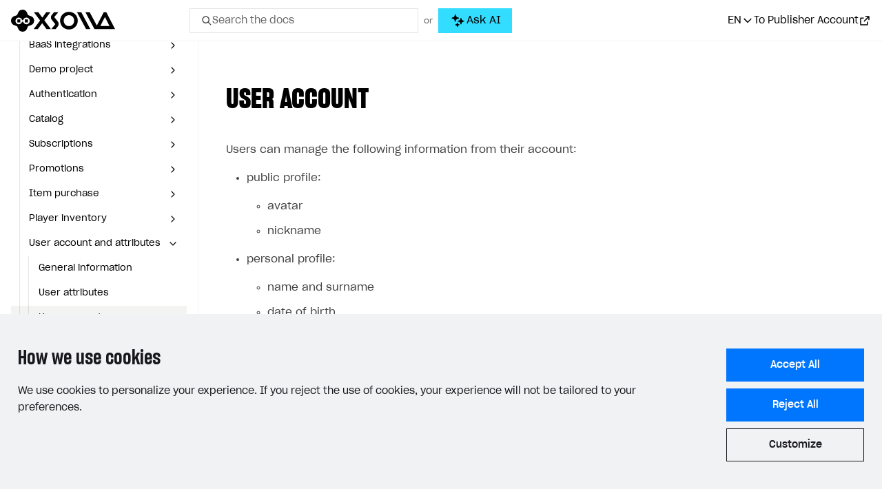

--- FILE ---
content_type: text/html; charset=utf-8
request_url: https://developers.xsolla.com/es/sdk/unreal-engine/user-account-and-attributes/user-account/
body_size: 56530
content:
<!doctype html><html lang=es><head><meta charset=utf-8><meta http-equiv=x-ua-compatible content="IE=edge"><link rel=stylesheet href=https://cdn.xsolla.net/developers/v-20260121-v02/static/css/bundle.css><meta name=viewport content="width=device-width,initial-scale=1,shrink-to-fit=no"><meta name=description content="Follow our developer documentation to integrate Xsolla products step-by-step or customize your solution with our APIs."><meta name=keywords content><meta name=robots content="index, follow, noodp"><meta name=google content="notranslate"><meta name=format-detection content="telephone=no"><meta property="og:image" content="https://cdn.xsolla.net/developers/v-20260121-v02/images/baseof/xsolla-developers-og.png"><meta property="og:image:secure_url" content="https://cdn.xsolla.net/developers/v-20260121-v02/images/baseof/xsolla-developers-og.png"><title>Xsolla Documentation - Cuenta de usuario</title><link rel="shortcut icon" type=image/x-icon href=https://cdn.xsolla.net/developers/v-20260121-v02/images/baseof/favicon.png><link rel=icon type=image/x-icon href=https://cdn.xsolla.net/developers/v-20260121-v02/images/baseof/favicon.png><script id=MathJax-script async src=https://cdn.jsdelivr.net/npm/mathjax@3/es5/tex-chtml.js></script>
<script>MathJax={tex:{displayMath:[["\\[","\\]"],["$$","$$"]]}}</script><script type=text/javascript>window.NREUM||(NREUM={}),NREUM.init={privacy:{cookies_enabled:!0}},window.NREUM||(NREUM={}),__nr_require=function(e,t,n){function s(n){if(!t[n]){var o=t[n]={exports:{}};e[n][0].call(o.exports,function(t){var o=e[n][1][t];return s(o||t)},o,o.exports)}return t[n].exports}if("function"==typeof __nr_require)return __nr_require;for(var o=0;o<n.length;o++)s(n[o]);return s}({1:[function(e){function o(e){try{s.console&&console.log(e)}catch{}}var i,a=e("ee"),r=e(24),s={};try{i=localStorage.getItem("__nr_flags").split(","),console&&"function"==typeof console.log&&(s.console=!0,i.indexOf("dev")!==-1&&(s.dev=!0),i.indexOf("nr_dev")!==-1&&(s.nrDev=!0))}catch{}s.nrDev&&a.on("internal-error",function(e){o(e.stack)}),s.dev&&a.on("fn-err",function(e,t,n){o(n.stack)}),s.dev&&(o("NR AGENT IN DEVELOPMENT MODE"),o("flags: "+r(s,function(e){return e}).join(", ")))},{}],2:[function(e){function u(e,t,n,i,a){try{o?o-=1:c(a||new h(e,t,n),!0)}catch(e){try{r("ierr",[e,s.now(),!0])}catch{}}return"function"==typeof l&&l.apply(this,m(arguments))}function h(e,t,n){this.message=e||"Uncaught error with no additional information",this.sourceURL=t,this.line=n}function c(e,t){var n=t?null:s.now();r("err",[e,n])}var r=e("handle"),m=e(25),i=e("ee"),s=e("loader"),f=e("gos"),l=window.onerror,a=!1,d="nr@seenError",o=0;s.features.err=!0,e(1),window.onerror=u;try{throw new Error}catch(t){"stack"in t&&(e(9),e(8),"addEventListener"in window&&e(5),s.xhrWrappable&&e(10),a=!0)}i.on("fn-start",function(){a&&(o+=1)}),i.on("fn-err",function(e,t,n){a&&!n[d]&&(f(n,d,function(){return!0}),this.thrown=!0,c(n))}),i.on("fn-end",function(){a&&!this.thrown&&o>0&&(o-=1)}),i.on("internal-error",function(e){r("ierr",[e,s.now(),!0])})},{}],3:[function(e){e("loader").features.ins=!0},{}],4:[function(e){function l(){}if(window.performance&&window.performance.timing&&window.performance.getEntriesByType){var c,a=e("ee"),o=e("handle"),y=e(9),h=e(8),d="learResourceTimings",i="addEventListener",j="resourcetimingbufferfull",g="bstResource",p="resource",m="-start",f="-end",r="fn"+m,u="fn"+f,v="bstTimer",b="pushState",s=e("loader");s.features.stn=!0,e(7),"addEventListener"in window&&e(5),c=NREUM.o.EV,a.on(r,function(e){var n=e[0];n instanceof c&&(this.bstStart=s.now())}),a.on(u,function(e,t){var n=e[0];n instanceof c&&o("bst",[n,t,this.bstStart,s.now()])}),y.on(r,function(e,t,n){this.bstStart=s.now(),this.bstType=n}),y.on(u,function(e,t){o(v,[t,this.bstStart,s.now(),this.bstType])}),h.on(r,function(){this.bstStart=s.now()}),h.on(u,function(e,t){o(v,[t,this.bstStart,s.now(),"requestAnimationFrame"])}),a.on(b+m,function(){this.time=s.now(),this.startPath=location.pathname+location.hash}),a.on(b+f,function(){o("bstHist",[location.pathname+location.hash,this.startPath,this.time])}),i in window.performance&&(window.performance["c"+d]?window.performance[i](j,function(){o(g,[window.performance.getEntriesByType(p)]),window.performance["c"+d]()},!1):window.performance[i]("webkit"+j,function(){o(g,[window.performance.getEntriesByType(p)]),window.performance["webkitC"+d]()},!1)),document[i]("scroll",l,{passive:!0}),document[i]("keypress",l,!1),document[i]("click",l,!1)}},{}],5:[function(e,t){function i(e){for(var t=e;t&&!t.hasOwnProperty(o);)t=Object.getPrototypeOf(t);t&&a(t)}function a(e){c.inPlace(e,[o,l],"-",d)}function d(e){return e[1]}var s=e("ee").get("events"),c=e("wrap-function")(s,!0),u=e("gos"),r=XMLHttpRequest,o="addEventListener",l="removeEventListener";t.exports=s,"getPrototypeOf"in Object?(i(document),i(window),i(r.prototype)):r.prototype.hasOwnProperty(o)&&(a(window),a(r.prototype)),s.on(o+"-start",function(e){var n=e[1],s=u(n,"nr@wrapped",function(){function t(){if("function"==typeof n.handleEvent)return n.handleEvent.apply(n,arguments)}var e={object:t,function:n}[typeof n];return e?c(e,"fn-",null,e.name||"anonymous"):n});this.wrapped=e[1]=s}),s.on(l+"-start",function(e){e[1]=this.wrapped||e[1]})},{}],6:[function(e,t){function r(e,t,n){var o=e[t];"function"==typeof o&&(e[t]=function(){var e,r,i=p(arguments),t={};return s.emit(n+"before-start",[i],t),t[a]&&t[a].dt&&(r=t[a].dt),e=o.apply(this,i),s.emit(n+"start",[i,r],e),e.then(function(t){return s.emit(n+"end",[null,t],e),t},function(t){throw s.emit(n+"end",[t],e),t})})}var s=e("ee").get("fetch"),p=e(25),m=e(24);t.exports=s;var i=window,o="fetch-",l=o+"body-",h=["arrayBuffer","blob","json","text","formData"],d=i.Request,c=i.Response,f=i.fetch,u="prototype",a="nr@context";d&&c&&f&&(m(h,function(e,t){r(d[u],t,l),r(c[u],t,l)}),r(i,"fetch",o),s.on(o+"end",function(e,t){var i,n=this;t?(i=t.headers.get("content-length"),null!==i&&(n.rxSize=i),s.emit(o+"done",[null,t],n)):s.emit(o+"done",[e],n)}))},{}],7:[function(e,t){var s,o,i=e("ee").get("history"),a=e("wrap-function")(i);t.exports=i,s=window.history&&window.history.constructor&&window.history.constructor.prototype,o=window.history,s&&s.pushState&&s.replaceState&&(o=s),a.inPlace(o,["pushState","replaceState"],"-")},{}],8:[function(e,t){var o=e("ee").get("raf"),i=e("wrap-function")(o),s="equestAnimationFrame";t.exports=o,i.inPlace(window,["r"+s,"mozR"+s,"webkitR"+s,"msR"+s],"raf-"),o.on("raf-start",function(e){e[0]=i(e[0],"fn-")})},{}],9:[function(e,t){function d(e,t,n){e[0]=s(e[0],"fn-",null,n)}function u(e,t,n){this.method=n,this.timerDuration=isNaN(e[1])?0:+e[1],e[0]=s(e[0],"fn-",this,n)}var o=e("ee").get("timer"),s=e("wrap-function")(o),i="setTimeout",a="setInterval",c="clearTimeout",l="-start",r="-";t.exports=o,s.inPlace(window,[i,"setImmediate"],i+r),s.inPlace(window,[a],a+r),s.inPlace(window,[c,"clearImmediate"],c+r),o.on(a+l,d),o.on(i+l,u)},{}],10:[function(e,t){function d(e,t){l.inPlace(t,["onreadystatechange"],"fn-",u)}function O(){var e=this,t=s.context(e);e.readyState>3&&!t.resolved&&(t.resolved=!0,s.emit("xhr-resolved",[],e)),l.inPlace(e,_,"fn-",u)}function w(e){o.push(e),m&&(g?g.then(a):p?p(a):(i=-i,v.data=i))}function a(){for(var e=0;e<o.length;e++)d([],o[e]);o.length&&(o=[])}function u(e,t){return t}function y(e,t){for(var n in e)t[n]=e[n];return t}e(5);var i,c,g,v,b=e("ee"),s=b.get("xhr"),l=e("wrap-function")(s),r=NREUM.o,h=r.XHR,m=r.MO,f=r.PR,p=r.SI,j="readystatechange",_=["onload","onerror","onabort","onloadstart","onloadend","onprogress","ontimeout"],o=[];t.exports=s,c=window.XMLHttpRequest=function(e){var t=new h(e);try{s.emit("new-xhr",[t],t),t.addEventListener(j,O,!1)}catch(e){try{s.emit("internal-error",[e])}catch{}}return t},y(h,c),c.prototype=h.prototype,l.inPlace(c.prototype,["open","send"],"-xhr-",u),s.on("send-xhr-start",function(e,t){d(e,t),w(t)}),s.on("open-xhr-start",d),m?(g=f&&f.resolve(),!p&&!f&&(i=1,v=document.createTextNode(i),new m(a).observe(v,{characterData:!0}))):b.on("fn-end",function(e){e[0]&&e[0].type===j||a()})},{}],11:[function(e,t){function a(e){if(!o(e))return null;if(t=window.NREUM,!t.loader_config)return null;var d=(t.loader_config.accountID||"").toString()||null,f=(t.loader_config.agentID||"").toString()||null,v=(t.loader_config.trustKey||"").toString()||null;if(!d||!f)return null;var t,n=i.generateSpanId(),p=i.generateTraceId(),g=Date.now(),a={spanId:n,traceId:p,timestamp:g};return(e.sameOrigin||s(e)&&m())&&(a.traceContextParentHeader=r(n,p),a.traceContextStateHeader=c(n,g,d,f,v)),(e.sameOrigin&&!u()||!e.sameOrigin&&s(e)&&h())&&(a.newrelicHeader=l(n,p,g,d,f,v)),a}function r(e,t){return"00-"+t+"-"+e+"-01"}function c(e,t,n,s,o){var i=0,a="",r=1,c="",l="";return o+"@nr="+i+"-"+r+"-"+n+"-"+s+"-"+e+"-"+a+"-"+c+"-"+l+"-"+t}function l(e,t,n,s,o,i){var a,r="btoa"in window&&"function"==typeof window.btoa;return r?(a={v:[0,1],d:{ty:"Browser",ac:s,ap:o,id:e,tr:t,ti:n}},i&&s!==i&&(a.d.tk=i),btoa(JSON.stringify(a))):null}function o(e){return d()&&s(e)}function s(e){var n,s,o=!1,t={};if("init"in NREUM&&"distributed_tracing"in NREUM.init&&(t=NREUM.init.distributed_tracing),e.sameOrigin)o=!0;else if(t.allowed_origins instanceof Array)for(n=0;n<t.allowed_origins.length;n++)if(s=f(t.allowed_origins[n]),e.hostname===s.hostname&&e.protocol===s.protocol&&e.port===s.port){o=!0;break}return o}function d(){return"init"in NREUM&&"distributed_tracing"in NREUM.init&&!!NREUM.init.distributed_tracing.enabled}function u(){return"init"in NREUM&&"distributed_tracing"in NREUM.init&&!!NREUM.init.distributed_tracing.exclude_newrelic_header}function h(){return"init"in NREUM&&"distributed_tracing"in NREUM.init&&NREUM.init.distributed_tracing.cors_use_newrelic_header!==!1}function m(){return"init"in NREUM&&"distributed_tracing"in NREUM.init&&!!NREUM.init.distributed_tracing.cors_use_tracecontext_headers}var i=e(21),f=e(13);t.exports={generateTracePayload:a,shouldGenerateTrace:o}},{}],12:[function(e){function m(e){var n,t=this.params,i=this.metrics;if(!this.ended){this.ended=!0;for(n=0;n<d;n++)e.removeEventListener(r[n],this.listener,!1);t.aborted||(i.duration=o.now()-this.startTime,this.loadCaptureCalled||4!==e.readyState?null==t.status&&(t.status=0):h(this,e),i.cbTime=this.cbTime,s.emit("xhr-done",[e],e),f("xhr",[t,i,this.startTime]))}}function v(e,t){var n=c(t),s=e.params;s.host=n.hostname+":"+n.port,s.pathname=n.pathname,e.parsedOrigin=c(t),e.sameOrigin=e.parsedOrigin.sameOrigin}function h(e,t){e.params.status=t.status;var n,s=g(t,e.lastSize);(s&&(e.metrics.rxSize=s),e.sameOrigin)&&(n=t.getResponseHeader("X-NewRelic-App-Data"),n&&(e.params.cat=n.split(", ").pop())),e.loadCaptureCalled=!0}if(o=e("loader"),o.xhrWrappable){var o,f=e("handle"),c=e(13),l=e(11).generateTracePayload,s=e("ee"),r=["load","error","abort","timeout"],d=r.length,u=e("id"),a=e(17),p=e(16),g=e(14),i=window.XMLHttpRequest;o.features.xhr=!0,e(10),e(6),s.on("new-xhr",function(e){var t=this;t.totalCbs=0,t.called=0,t.cbTime=0,t.end=m,t.ended=!1,t.xhrGuids={},t.lastSize=null,t.loadCaptureCalled=!1,e.addEventListener("load",function(){h(t,e)},!1),a&&(a>34||a<10)||window.opera||e.addEventListener("progress",function(e){t.lastSize=e.loaded},!1)}),s.on("open-xhr-start",function(e){this.params={method:e[0]},v(this,e[1]),this.metrics={}}),s.on("open-xhr-end",function(e,t){"loader_config"in NREUM&&"xpid"in NREUM.loader_config&&this.sameOrigin&&t.setRequestHeader("X-NewRelic-ID",NREUM.loader_config.xpid);var s,n=l(this.parsedOrigin);n&&(s=!1,n.newrelicHeader&&(t.setRequestHeader("newrelic",n.newrelicHeader),s=!0),n.traceContextParentHeader&&(t.setRequestHeader("traceparent",n.traceContextParentHeader),n.traceContextStateHeader&&t.setRequestHeader("tracestate",n.traceContextStateHeader),s=!0),s&&(this.dt=n))}),s.on("send-xhr-start",function(e,t){var i,a,c=this.metrics,l=e[0],n=this;c&&l&&(a=p(l),a&&(c.txSize=a)),this.startTime=o.now(),this.listener=function(e){try{"abort"!==e.type||n.loadCaptureCalled||(n.params.aborted=!0),("load"!==e.type||n.called===n.totalCbs&&(n.onloadCalled||"function"!=typeof t.onload))&&n.end(t)}catch(e){try{s.emit("internal-error",[e])}catch{}}};for(i=0;i<d;i++)t.addEventListener(r[i],this.listener,!1)}),s.on("xhr-cb-time",function(e,t,n){this.cbTime+=e,t?this.onloadCalled=!0:this.called+=1,this.called!==this.totalCbs||!this.onloadCalled&&"function"==typeof n.onload||this.end(n)}),s.on("xhr-load-added",function(e,t){var n=""+u(e)+!!t;this.xhrGuids&&!this.xhrGuids[n]&&(this.xhrGuids[n]=!0,this.totalCbs+=1)}),s.on("xhr-load-removed",function(e,t){var n=""+u(e)+!!t;this.xhrGuids&&this.xhrGuids[n]&&(delete this.xhrGuids[n],this.totalCbs-=1)}),s.on("addEventListener-end",function(e,t){t instanceof i&&"load"===e[0]&&s.emit("xhr-load-added",[e[1],e[2]],t)}),s.on("removeEventListener-end",function(e,t){t instanceof i&&"load"===e[0]&&s.emit("xhr-load-removed",[e[1],e[2]],t)}),s.on("fn-start",function(e,t,n){t instanceof i&&("onload"===n&&(this.onload=!0),("load"===(e[0]&&e[0].type)||this.onload)&&(this.xhrCbStart=o.now()))}),s.on("fn-end",function(e,t){this.xhrCbStart&&s.emit("xhr-cb-time",[o.now()-this.xhrCbStart,this.onload,t],t)}),s.on("fetch-before-start",function(e){function i(e,t){var n=!1;return t.newrelicHeader&&(e.set("newrelic",t.newrelicHeader),n=!0),t.traceContextParentHeader&&(e.set("traceparent",t.traceContextParentHeader),t.traceContextStateHeader&&e.set("tracestate",t.traceContextStateHeader),n=!0),n}var t,n,s,a,o=e[1]||{};if("string"==typeof e[0]?s=e[0]:e[0]&&e[0].url?s=e[0].url:window.URL&&e[0]&&e[0]instanceof URL&&(s=e[0].href),s&&(this.parsedOrigin=c(s),this.sameOrigin=this.parsedOrigin.sameOrigin),t=l(this.parsedOrigin),t&&(t.newrelicHeader||t.traceContextParentHeader))if("string"==typeof e[0]||window.URL&&e[0]&&e[0]instanceof URL){n={};for(a in o)n[a]=o[a];n.headers=new Headers(o.headers||{}),i(n.headers,t)&&(this.dt=t),e.length>1?e[1]=n:e.push(n)}else e[0]&&e[0].headers&&i(e[0].headers,t)&&(this.dt=t)})}},{}],13:[function(e,t){var s={};t.exports=function(e){if(e in s)return s[e];var o,a,r,n=document.createElement("a"),i=window.location,t={};return n.href=e,t.port=n.port,o=n.href.split("://"),!t.port&&o[1]&&(t.port=o[1].split("/")[0].split("@").pop().split(":")[1]),t.port&&"0"!==t.port||(t.port="https"===o[0]?"443":"80"),t.hostname=n.hostname||i.hostname,t.pathname=n.pathname,t.protocol=o[0],"/"!==t.pathname.charAt(0)&&(t.pathname="/"+t.pathname),a=!n.protocol||":"===n.protocol||n.protocol===i.protocol,r=n.hostname===document.domain&&n.port===i.port,t.sameOrigin=a&&(!n.hostname||r),"/"===t.pathname&&(s[e]=t),t}},{}],14:[function(e,t){function o(e,t){var n=e.responseType;return"json"===n&&null!==t?t:"arraybuffer"===n||"blob"===n||"json"===n?s(e.response):"text"===n||""===n||void 0===n?s(e.responseText):void 0}var s=e(16);t.exports=o},{}],15:[function(e,t){function l(){}function i(e,t,n){return function(){return r(e,[s.now()].concat(m(arguments)),t?null:this,n),t?void 0:this}}var h,r=e("handle"),d=e(24),m=e(25),c=e("ee").get("tracer"),s=e("loader"),o=NREUM;"undefined"==typeof window.newrelic&&(newrelic=o);var f=["setPageViewName","setCustomAttribute","setErrorHandler","finished","addToTrace","inlineHit","addRelease"],a="api-",u=a+"ixn-";d(f,function(e,t){o[t]=i(a+t,!0,"api")}),o.addPageAction=i(a+"addPageAction",!0),o.setCurrentRouteName=i(a+"routeName",!0),t.exports=newrelic,o.interaction=function(){return(new l).get()},h=l.prototype={createTracer:function(e,t){var n={},i=this,o="function"==typeof t;return r(u+"tracer",[s.now(),e,n],i),function(){if(c.emit((o?"":"no-")+"fn-start",[s.now(),i,o],n),o)try{return t.apply(this,arguments)}catch(e){throw c.emit("fn-err",[arguments,this,e],n),e}finally{c.emit("fn-end",[s.now()],n)}}}},d("actionText,setName,setAttribute,save,ignore,onEnd,getContext,end,get".split(","),function(e,t){h[t]=i(u+t)}),newrelic.noticeError=function(e,t){"string"==typeof e&&(e=new Error(e)),r("err",[e,s.now(),!1,t])}},{}],16:[function(e,t){t.exports=function(e){if("string"==typeof e&&e.length)return e.length;if("object"==typeof e){if("undefined"!=typeof ArrayBuffer&&e instanceof ArrayBuffer&&e.byteLength)return e.byteLength;if("undefined"!=typeof Blob&&e instanceof Blob&&e.size)return e.size;if(!("undefined"!=typeof FormData&&e instanceof FormData))try{return JSON.stringify(e).length}catch{return}}}},{}],17:[function(e,t){var s=0,o=navigator.userAgent.match(/Firefox[/\s](\d+\.\d+)/);o&&(s=+o[1]),t.exports=s},{}],18:[function(e,t){function i(){return r.exists&&performance.now?Math.round(performance.now()):(s=Math.max((new Date).getTime(),s))-o}function a(){return s}var s=(new Date).getTime(),o=s,r=e(26);t.exports=i,t.exports.offset=o,t.exports.getLastTimestamp=a},{}],19:[function(e,t){function s(e){return!(!e||!e.protocol||"file:"===e.protocol)}t.exports=s},{}],20:[function(e){function u(e){var n=e.getEntries();n.forEach(function(e){"first-paint"===e.name?o("timing",["fp",Math.floor(e.startTime)]):"first-contentful-paint"===e.name&&o("timing",["fcp",Math.floor(e.startTime)])})}function g(e){var n=e.getEntries();n.length>0&&o("lcp",[n[n.length-1]])}function m(e){e.getEntries().forEach(function(e){e.hadRecentInput||o("cls",[e])})}function h(e){if(e instanceof p&&!i){var t=Math.round(e.timeStamp),n={type:e.type};t<=s.now()?n.fid=s.now()-t:t>s.offset&&t<=Date.now()?(t-=s.offset,n.fid=s.now()-t):t=s.now(),i=!0,o("timing",["fi",t,n])}}function d(e){o("pageHide",[s.now(),e])}if(!("init"in NREUM&&"page_view_timing"in NREUM.init&&"enabled"in NREUM.init.page_view_timing&&NREUM.init.page_view_timing.enabled===!1)){var i,a,r,c,l,o=e("handle"),s=e("loader"),f=e(23),p=NREUM.o.EV;if("PerformanceObserver"in window&&"function"==typeof window.PerformanceObserver){r=new PerformanceObserver(u);try{r.observe({entryTypes:["paint"]})}catch{}a=new PerformanceObserver(g);try{a.observe({entryTypes:["largest-contentful-paint"]})}catch{}c=new PerformanceObserver(m);try{c.observe({type:"layout-shift",buffered:!0})}catch{}}"addEventListener"in document&&(i=!1,l=["click","keydown","mousedown","pointerdown","touchstart"],l.forEach(function(e){document.addEventListener(e,h,!1)})),f(d)}},{}],21:[function(e,t){function o(){function i(){return n?15&n[r++]:16*Math.random()|0}var n=null,r=0,s=window.crypto||window.msCrypto;s&&s.getRandomValues&&(n=s.getRandomValues(new Uint8Array(31)));for(var e,a="xxxxxxxx-xxxx-4xxx-yxxx-xxxxxxxxxxxx",t="",o=0;o<a.length;o++)e=a[o],"x"===e?t+=i().toString(16):"y"===e?(e=3&i()|8,t+=e.toString(16)):t+=e;return t}function i(){return s(16)}function a(){return s(32)}function s(e){function i(){return t?15&t[a++]:16*Math.random()|0}var s,o,t=null,a=0,n=window.crypto||window.msCrypto;n&&n.getRandomValues&&Uint8Array&&(t=n.getRandomValues(new Uint8Array(31)));for(s=[],o=0;o<e;o++)s.push(i().toString(16));return s.join("")}t.exports={generateUuid:o,generateSpanId:i,generateTraceId:a}},{}],22:[function(e,t){function r(e,t){if(!s)return!1;if(e!==s)return!1;if(!t)return!0;if(!o)return!1;for(var a=o.split("."),i=t.split("."),n=0;n<i.length;n++)if(i[n]!==a[n])return!1;return!0}var i,a,s=null,o=null,c=/Version\/(\S+)\s+Safari/;navigator.userAgent&&(i=navigator.userAgent,a=i.match(c),a&&i.indexOf("Chrome")===-1&&i.indexOf("Chromium")===-1&&(s="Safari",o=a[1])),t.exports={agent:s,version:o,match:r}},{}],23:[function(e,t){function a(e){function t(){e(o&&document[o]?document[o]:document[i]?"hidden":"visible")}"addEventListener"in document&&s&&document.addEventListener(s,t,!1)}t.exports=a;var s,o,i;"undefined"!=typeof document.hidden?(i="hidden",s="visibilitychange",o="visibilityState"):"undefined"!=typeof document.msHidden?(i="msHidden",s="msvisibilitychange"):"undefined"!=typeof document.webkitHidden&&(i="webkitHidden",s="webkitvisibilitychange",o="webkitVisibilityState")},{}],24:[function(e,t){function s(e,t){var s=[],n="",i=0;for(n in e)o.call(e,n)&&(s[i]=t(n,e[n]),i+=1);return s}var o=Object.prototype.hasOwnProperty;t.exports=s},{}],25:[function(e,t){function s(e,t,n){t||(t=0),"undefined"==typeof n&&(n=e?e.length:0);for(var s=-1,o=n-t||0,i=Array(o<0?0:o);++s<o;)i[s]=e[t+s];return i}t.exports=s},{}],26:[function(e,t){t.exports={exists:"undefined"!=typeof window.performance&&window.performance.timing&&"undefined"!=typeof window.performance.timing.navigationStart}},{}],ee:[function(e,t){function a(){}function r(e){function u(e){return e&&e instanceof a?e:e?l(e,c,i):i()}function f(n,i,a,r,c){if(c!==!1&&(c=!0),!o.aborted||r){e&&c&&e(n,i,a);for(var h,l=u(a),m=t(n),f=m.length,d=0;d<f;d++)m[d].apply(l,i);return h=s[g[n]],h&&h.push([v,n,i,l]),l}}function p(e,s){n[e]=t(e).concat(s)}function b(e,t){var s,o=n[e];if(o)for(s=0;s<o.length;s++)o[s]===t&&o.splice(s,1)}function t(e){return n[e]||[]}function j(e){return d[e]=d[e]||r(f)}function y(e,t){m(e,function(e,n){t=t||"feature",g[n]=t,t in s||(s[t]=[])})}var n={},g={},v={on:p,addEventListener:p,removeEventListener:b,emit:f,get:j,listeners:t,context:u,buffer:y,abort:h,aborted:!1};return v}function u(e){return l(e,c,i)}function i(){return new a}function h(){(s.api||s.feature)&&(o.aborted=!0,s=o.backlog={})}var c="nr@context",l=e("gos"),m=e(24),s={},d={},o=t.exports=r();t.exports.getOrSetContext=u,o.backlog=s},{}],gos:[function(e,t){function s(e,t,n){if(o.call(e,t))return e[t];var s=n();if(Object.defineProperty&&Object.keys)try{return Object.defineProperty(e,t,{value:s,writable:!0,enumerable:!1}),s}catch{}return e[t]=s,s}var o=Object.prototype.hasOwnProperty;t.exports=s},{}],handle:[function(e,t){function o(e,t,n,o){s.buffer([e],o),s.emit(e,t,n)}var s=e("ee").get("handle");t.exports=o,o.ee=s},{}],id:[function(e,t){function s(e){var t=typeof e;return!e||"object"!==t&&"function"!==t?-1:e===window?0:a(e,i,function(){return o++})}var o=1,i="nr@id",a=e("gos");t.exports=s},{}],loader:[function(e,t){function d(){if(!f++){var n,s,e=l.info=NREUM.info,t=o.getElementsByTagName("script")[0];if(setTimeout(u.abort,3e4),!(e&&e.licenseKey&&e.applicationID&&t))return u.abort();g(j,function(t,n){e[t]||(e[t]=n)}),n=i(),r("mark",["onload",n+l.offset],null,"api"),r("timing",["load",n]),s=o.createElement("script"),s.src="https://"+e.agent,t.parentNode.insertBefore(s,t)}}function w(){"complete"===o.readyState&&m()}function m(){r("mark",["domContent",i()+l.offset],null,"api")}var f,i=e(18),r=e("handle"),g=e(24),u=e("ee"),_=e(22),v=e(19),s=window,o=s.document,c="addEventListener",p="attachEvent",a=s.XMLHttpRequest,h=a&&a.prototype;if(v(s.location)){NREUM.o={ST:setTimeout,SI:s.setImmediate,CT:clearTimeout,XHR:a,REQ:s.Request,EV:s.Event,PR:s.Promise,MO:s.MutationObserver};var b=""+location,j={beacon:"bam.nr-data.net",errorBeacon:"bam.nr-data.net",agent:"js-agent.newrelic.com/nr-1208.min.js"},y=a&&h&&h[c]&&!/CriOS/.test(navigator.userAgent),l=t.exports={offset:i.getLastTimestamp(),now:i,origin:b,features:{},xhrWrappable:y,userAgent:_};e(15),e(20),o[c]?(o[c]("DOMContentLoaded",m,!1),s[c]("load",d,!1)):(o[p]("onreadystatechange",w),s[p]("onload",d)),r("mark",["firstbyte",i.getLastTimestamp()],null,"api"),f=0}},{}],"wrap-function":[function(e,t){function d(e,t){function n(t,n,o,a,d){function u(){var s,r,c,u;try{r=this,s=m(arguments),c="function"==typeof o?o(s,r):o||{}}catch(t){i([t,"",[s,r,a],c],e)}l(n+"start",[s,r,a],c,d);try{return u=t.apply(r,s)}catch(e){throw l(n+"err",[s,r,e],c,d),e}finally{l(n+"end",[s,r,u],c,d)}}return c(t)?t:(n||(n=""),u[s]=t,r(t,u,e),u)}function d(e,t,s,o,i){s||(s="");var a,r,l,d="-"===s.charAt(0);for(r=0;r<t.length;r++)a=t[r],l=e[a],c(l)||(e[a]=n(l,d?a+s:s,o,a,i))}function l(n,s,a,r){if(!o||t){var c=o;o=!0;try{e.emit(n,s,a,t,r)}catch(t){i([t,n,s,a],e)}o=c}}return e||(e=a),n.inPlace=d,n.flag=s,n}function i(e,t){t||(t=a);try{t.emit("internal-error",e)}catch{}}function r(e,t,n){if(Object.defineProperty&&Object.keys)try{var s,o=Object.keys(e);return o.forEach(function(n){Object.defineProperty(t,n,{get:function(){return e[n]},set:function(t){return e[n]=t,t}})}),t}catch(e){i([e],n)}for(s in e)f.call(e,s)&&(t[s]=e[s]);return t}function c(e){return!(e&&e instanceof Function&&e.apply&&!e[s])}function l(e,t){var n=t(e);return n[s]=e,r(e,n,a),n}function u(e,t,n){var s=e[t];e[t]=l(s,n)}function h(){for(var t=arguments.length,n=new Array(t),e=0;e<t;++e)n[e]=arguments[e];return n}var a=e("ee"),m=e(25),s="nr@original",f=Object.prototype.hasOwnProperty,o=!1;t.exports=d,t.exports.wrapFunction=l,t.exports.wrapInPlace=u,t.exports.argsToArray=h},{}]},{},["loader",2,12,4,3]),NREUM.loader_config={accountID:"110252",trustKey:"110252",agentID:"29885000",licenseKey:"008a2beb0f",applicationID:"29885000"},NREUM.info={beacon:"bam-cell.nr-data.net",errorBeacon:"bam-cell.nr-data.net",licenseKey:"008a2beb0f",applicationID:"29885000",sa:1}</script><link rel=alternate hreflang=x-default href=https://developers.xsolla.com/sdk/unreal-engine/user-account-and-attributes/user-account/><link rel=alternate hreflang=de href=https://developers.xsolla.com/de/sdk/unreal-engine/user-account-and-attributes/user-account/><link rel=alternate hreflang=ru href=https://developers.xsolla.com/ru/sdk/unreal-engine/user-account-and-attributes/user-account/><link rel=alternate hreflang=ko href=https://developers.xsolla.com/ko/sdk/unreal-engine/user-account-and-attributes/user-account/><link rel=alternate hreflang=zh href=https://developers.xsolla.com/zh/sdk/unreal-engine/user-account-and-attributes/user-account/><link rel=alternate hreflang=ja href=https://developers.xsolla.com/ja/sdk/unreal-engine/user-account-and-attributes/user-account/><link rel=alternate hreflang=es href=https://developers.xsolla.com/es/sdk/unreal-engine/user-account-and-attributes/user-account/><link rel=alternate hreflang=pt href=https://developers.xsolla.com/pt/sdk/unreal-engine/user-account-and-attributes/user-account/><link rel=alternate hreflang=fr href=https://developers.xsolla.com/fr/sdk/unreal-engine/user-account-and-attributes/user-account/><script>(()=>{const e=e=>{const t=`${e}=`,s=decodeURIComponent(document.cookie),n=s.split(";");for(let s=0;s<n.length;s++){let e=n[s];if(e=e.trimStart(),e.startsWith(t))return e.substring(t.length)}return""};window.kapaSettings={user:{uniqueClientId:e("xsollauid")}}})()</script><script async src=https://widget.kapa.ai/kapa-widget.bundle.js data-project-name=Xsolla data-website-id=b94ede42-2037-464a-b739-92f0f1006f50 data-project-color=#0071FA data-modal-image=https://cdn.xsolla.net/developers/v-20260121-v02/images/baseof/drone-black.svg data-button-hide=true data-modal-override-open-selector-ask-ai="#ask-ai-button-desktop, #ask-ai-button-mobile" data-user-analytics-cookie-enabled=false data-search-mode-enabled=true data-search-keyboard-nav-enabled=true data-modal-open-on-command-k=true data-modal-override-open-selector-search="#search-toggle-desktop, #search-toggle-mobile, .search__input" data-search-show-ask-ai-cta=true data-language=es></script>
<script>const customTextByLanguage={en:{modalTitle:"Xsolla AI",modalExampleQuestions:"How to integrate Web Shop?,Where can I find the project ID?",modalDisclaimer:"Answers are AI-generated and may contain errors. For security, avoid sharing personal information or API keys."},ru:{modalTitle:"Xsolla AI",modalExampleQuestions:"Как интегрировать Web Shop?,Где найти ID проекта?",modalDisclaimer:"Ответы сгенерированы ИИ и могут содержать ошибки. В целях безопасности избегайте передачи личной информации или API-ключей."},de:{modalTitle:"Xsolla AI",modalExampleQuestions:"Wie integriere ich einen Webshop?,Wo kann ich eine Projekt-ID finden?",modalDisclaimer:"Antworten werden von KI generiert und können Fehler enthalten. Geben Sie aus Sicherheitsgründen keine persönlichen Informationen oder API-Schlüssel weiter."},fr:{modalTitle:"Xsolla AI",modalExampleQuestions:"Comment intégrer Web Shop ?,Où puis-je trouver l'ID du projet ?",modalDisclaimer:"Les réponses sont générées par l'IA et peuvent contenir des erreurs. Pour des raisons de sécurité, évitez de partager des informations personnelles ou des clés API."},es:{modalTitle:"Xsolla AI",modalExampleQuestions:"¿Cómo integrar Web Shop?,¿Dónde encontrar el ID del proyecto?",modalDisclaimer:"Las respuestas son generadas por IA y pueden contener errores. Por seguridad, evita compartir información personal o claves API."},ja:{modalTitle:"Xsolla AI",modalExampleQuestions:"ウェブショップの統合方法は？,プロジェクトIDはどこにありますか？",modalDisclaimer:"回答はAIによって生成されており、誤りが含まれる可能性があります。セキュリティのため、個人情報やAPIキーを共有しないでください。"},ko:{modalTitle:"Xsolla AI",modalExampleQuestions:"웹샵을 통합하려면 어떻게 해야 하나요?,프로젝트 ID는 어디에서 찾을 수 있나요?",modalDisclaimer:"답변은 AI가 생성하며 오류가 포함될 수 있습니다. 보안을 위해 개인 정보나 API 키를 공유하지 마세요."},zh:{modalTitle:"Xsolla AI",modalExampleQuestions:"怎样集成网页商城？,在哪里可以找到项目ID？",modalDisclaimer:"答案由AI生成，可能包含错误。为确保安全，请避免分享个人信息或API密钥。"},pt:{modalTitle:"Xsolla AI",modalExampleQuestions:"Como integrar a Web Shop?,Onde posso encontrar o ID do projeto?",modalDisclaimer:"As respostas são geradas por IA e podem conter erros. Para segurança, evite compartilhar informações pessoais ou chaves de API."}},currentLang="es",customText=customTextByLanguage[currentLang]||customTextByLanguage.en,widgetScript=document.querySelector('script[data-project-name="Xsolla"]');widgetScript&&(widgetScript.setAttribute("data-modal-title",customText.modalTitle),widgetScript.setAttribute("data-modal-example-questions",customText.modalExampleQuestions),widgetScript.setAttribute("data-modal-disclaimer",customText.modalDisclaimer))</script><script src="https://www.google.com/recaptcha/api.js?render=6Ldx7O8qAAAAAIdftRuWwGaJgir2YzGEmM0BJQPS"></script></head><body data-spy=scroll data-target=#guide-menu data-offset=1 class=es lang=es><div class="ie-fixed-block hidden"><div class=op-content><div class=pnf-box><div class=c-pnf-box><div class=c-pnf-text-block><div class="s-title-gc-box ff-ers"><div class=item-s-title><span>Bad browser</span></div><div class=line-s-t></div></div><h1 class="pnf-g-title bad-browser"><span>Your browser is not supported. Please try a different browser</span></h1></div><div class=c-pnf-img-block><img src="data:image/svg+xml,%3Csvg%20width=%22226%22%20height=%22236%22%20xmlns=%22http://www.w3.org/2000/svg%22%3E%3Cpath%20d=%22M212.303%2053V13.5H13.5V53h198.803zm0%2013H13.5v83.451c0%204.042%201.708%2010.25%204.812%2016.267%203.768%207.304%209.18%2013.706%2015.932%2018.306%2017.55%2011.956%2042.505%2011.237%2075.51-7.038%2045.704-25.307%2080.629-18.186%20102.55%2020.19V66zM.5%207A6.5%206.5%200%200%201%207%20.5h211.803a6.5%206.5%200%200%201%206.5%206.5v222.451c0%207.467-10.53%209.042-12.715%201.903-17.214-56.236-48.037-69.85-96.538-42.995-37.014%2020.495-67.172%2021.364-89.125%206.41C10.737%20183.74.5%20163.895.5%20149.45V7zm35%2033a7.5%207.5%200%201%201%200-15%207.5%207.5%200%200%201%200%2015zm22%200a7.5%207.5%200%201%201%200-15%207.5%207.5%200%200%201%200%2015zm22%200a7.5%207.5%200%201%201%200-15%207.5%207.5%200%200%201%200%2015zm25.5-.5v-13h89.524v13H105z%22%20fill=%22%23FFF%22/%3E%3C/svg%3E" alt="Error 404 image"></div></div></div></div></div><div class="container cc-full"><div class="banner-locale banner-locale--hidden"><div class=banner-locale__container><div class=banner-locale__text></div><button class=banner-locale__close-button>&#10005;</button></div></div><header class=header id=header><a class=header__logo href=/es/><svg xmlns="http://www.w3.org/2000/svg" viewBox="0 0 430.5 91.21" fill="currentColor">
  <path d="M78,25.4c-6.4-1.6-8.4-3.3-10.2-8.9C64.4,5.7,57.5,0,47.8,0s-16.6,5.7-20,16.5c-1.8,5.6-3.8,7.3-10.2,8.9C6.7,28.1,0,35.6,0,45.6s6.7,17.5,17.6,20.2c6.4,1.6,8.4,3.3,10.2,8.9,3.4,10.8,10.3,16.5,20,16.5s16.6-5.7,20-16.5c1.8-5.6,3.8-7.3,10.2-8.9,10.9-2.7,17.6-10.2,17.6-20.2s-6.7-17.5-17.6-20.2ZM63.5,60.5c-6.5,0-11.9-4.5-13.4-10.6h-4.4c-1.5,6-7,10.6-13.5,10.6-7.6,0-13.8-6.3-13.8-13.9s6.2-13.8,13.8-13.8c6.5,0,12,4.5,13.5,10.5h4.4c1.5-6.1,6.9-10.5,13.4-10.5,7.6,0,13.9,6.2,13.9,13.8s-6.3,13.9-13.9,13.9Z"/>
  <rect x="57.3" y="40.4" width="12.5" height="12.5"/>
  <rect x="26" y="40.4" width="12.5" height="12.5"/>
  <polygon points="163 10.6 145.8 10.6 129.4 33 112.8 10.6 94.8 10.6 120.48 44.99 93.6 80.6 110.9 80.6 128.8 56.18 146.9 80.6 165 80.6 137.72 44.17 163 10.6"/>
  <path d="M178.8,30.7l16.9-20.1h-17.4l-9,10.6c-2.9,3.5-4.3,7-4.3,10.8s1.4,7.2,4.3,10.8l13.7,17.2-16.1,20.6h17.8l7.9-10c3-3.8,4.4-7.4,4.4-11.3s-1.4-7.5-4.4-11.3l-13.8-17.3Z"/>
  <path d="M239.6,9c-20.5,0-36.6,16.1-36.6,36.6s16.1,36.6,36.6,36.6,36.6-16.1,36.6-36.6-16.1-36.6-36.6-36.6ZM239.6,68.2c-12.3,0-21.6-9.7-21.6-22.6s9.3-22.6,21.6-22.6,21.6,9.7,21.6,22.6-9.3,22.6-21.6,22.6Z"/>
  <polygon points="273 10.6 310.6 80.6 328.2 80.6 290.6 10.6 273 10.6"/>
  <path d="M394.2,10.6h-10.5l-28.64,55.22-29.66-55.22h-17.6l37.6,70h85.1l-36.3-70ZM369.73,67.6l18.89-37.58,18.86,37.58h-37.75Z"/>
</svg></a><div class=search><div class=search__toggle--desktop id=search-toggle-desktop><svg xmlns="http://www.w3.org/2000/svg" width="16" height="16" viewBox="0 0 16 16" fill="none">
    <path fill-rule="evenodd" clip-rule="evenodd" d="M6.66671 1.3335C9.61223 1.3335 12 3.72131 12 6.66683C12 7.89908 11.5808 9.03267 10.8789 9.93571L14.6381 13.6955L13.6954 14.6382L9.93559 10.8784C9.03249 11.5804 7.89911 12.0002 6.66671 12.0002C3.72119 12.0002 1.33337 9.61235 1.33337 6.66683C1.33337 3.72131 3.72119 1.3335 6.66671 1.3335ZM6.66671 2.66683C4.45757 2.66683 2.66671 4.45769 2.66671 6.66683C2.66671 8.87597 4.45757 10.6668 6.66671 10.6668C8.87585 10.6668 10.6667 8.87597 10.6667 6.66683C10.6667 4.45769 8.87585 2.66683 6.66671 2.66683Z" fill="currentColor" fill-opacity="0.75"/>
  </svg><div class=search__toggle--text>Buscar documentación</div></div><div class=search__toggle--mobile id=search-toggle-mobile><svg xmlns="http://www.w3.org/2000/svg" width="20" height="20" viewBox="0 0 16 16" fill="none">
    <path fill-rule="evenodd" clip-rule="evenodd" d="M6.66671 1.3335C9.61223 1.3335 12 3.72131 12 6.66683C12 7.89908 11.5808 9.03267 10.8789 9.93571L14.6381 13.6955L13.6954 14.6382L9.93559 10.8784C9.03249 11.5804 7.89911 12.0002 6.66671 12.0002C3.72119 12.0002 1.33337 9.61235 1.33337 6.66683C1.33337 3.72131 3.72119 1.3335 6.66671 1.3335ZM6.66671 2.66683C4.45757 2.66683 2.66671 4.45769 2.66671 6.66683C2.66671 8.87597 4.45757 10.6668 6.66671 10.6668C8.87585 10.6668 10.6667 8.87597 10.6667 6.66683C10.6667 4.45769 8.87585 2.66683 6.66671 2.66683Z" fill="currentColor"/>
  </svg></div><div class=search__wrapper><div class="search__icon search__icon_search"><svg xmlns="http://www.w3.org/2000/svg" width="16" height="16" viewBox="0 0 16 16" fill="none">
      <path fill-rule="evenodd" clip-rule="evenodd" d="M6.66671 1.3335C9.61223 1.3335 12 3.72131 12 6.66683C12 7.89908 11.5808 9.03267 10.8789 9.93571L14.6381 13.6955L13.6954 14.6382L9.93559 10.8784C9.03249 11.5804 7.89911 12.0002 6.66671 12.0002C3.72119 12.0002 1.33337 9.61235 1.33337 6.66683C1.33337 3.72131 3.72119 1.3335 6.66671 1.3335ZM6.66671 2.66683C4.45757 2.66683 2.66671 4.45769 2.66671 6.66683C2.66671 8.87597 4.45757 10.6668 6.66671 10.6668C8.87585 10.6668 10.6667 8.87597 10.6667 6.66683C10.6667 4.45769 8.87585 2.66683 6.66671 2.66683Z" fill="currentColor" fill-opacity="0.75"/>
    </svg></div><input class=search__input id=docsearch placeholder="Buscar documentación">
<button class="search__icon search__icon_close" id=search-close><svg xmlns="http://www.w3.org/2000/svg" xmlns:xlink="http://www.w3.org/1999/xlink" version="1.1" id="Capa_1" x="0px"
         y="0px" width="100%" height="100%" viewBox="0 0 357 357" style="enable-background:new 0 0 357 357;"
         xml:space="preserve"><g>
        <g>
          <polygon
                  points="357,35.7 321.3,0 178.5,142.8 35.7,0 0,35.7 142.8,178.5 0,321.3 35.7,357 178.5,214.2 321.3,357 357,321.3     214.2,178.5   "
                  fill="#011627" />
        </g>
      </g></svg></button></div></div><span class=ai-button--separator>o</span><div class=ai-button><button class="dropdownMenu__control ai-button--desktop" id=ask-ai-button-desktop><svg xmlns="http://www.w3.org/2000/svg" width="25" height="24" viewBox="0 0 25 24" fill="currentColor">
    <path d="M14 8.25C14 8.44891 13.921 8.63968 13.7803 8.78033C13.6397 8.92098 13.4489 9 13.25 9C12.2554 9 11.3016 9.39509 10.5983 10.0983C9.89509 10.8016 9.5 11.7554 9.5 12.75C9.5 12.9489 9.42098 13.1397 9.28033 13.2803C9.13968 13.421 8.94891 13.5 8.75 13.5C8.55109 13.5 8.36032 13.421 8.21967 13.2803C8.07902 13.1397 8 12.9489 8 12.75C8 11.7554 7.60491 10.8016 6.90165 10.0983C6.19839 9.39509 5.24456 9 4.25 9C4.05109 9 3.86032 8.92098 3.71967 8.78033C3.57902 8.63968 3.5 8.44891 3.5 8.25C3.5 8.05109 3.57902 7.86032 3.71967 7.71967C3.86032 7.57902 4.05109 7.5 4.25 7.5C5.24456 7.5 6.19839 7.10491 6.90165 6.40165C7.60491 5.69839 8 4.74456 8 3.75C8 3.55109 8.07902 3.36032 8.21967 3.21967C8.36032 3.07902 8.55109 3 8.75 3C8.94891 3 9.13968 3.07902 9.28033 3.21967C9.42098 3.36032 9.5 3.55109 9.5 3.75C9.5 4.74456 9.89509 5.69839 10.5983 6.40165C11.3016 7.10491 12.2554 7.5 13.25 7.5C13.4489 7.5 13.6397 7.57902 13.7803 7.71967C13.921 7.86032 14 8.05109 14 8.25Z"/>
    <path d="M14.75 18C14.75 18.1989 14.671 18.3897 14.5303 18.5303C14.3897 18.671 14.1989 18.75 14 18.75C13.6022 18.75 13.2206 18.908 12.9393 19.1893C12.658 19.4706 12.5 19.8522 12.5 20.25C12.5 20.4489 12.421 20.6397 12.2803 20.7803C12.1397 20.921 11.9489 21 11.75 21C11.5511 21 11.3603 20.921 11.2197 20.7803C11.079 20.6397 11 20.4489 11 20.25C11 19.8522 10.842 19.4706 10.5607 19.1893C10.2794 18.908 9.89782 18.75 9.5 18.75C9.30109 18.75 9.11032 18.671 8.96967 18.5303C8.82902 18.3897 8.75 18.1989 8.75 18C8.75 17.8011 8.82902 17.6103 8.96967 17.4697C9.11032 17.329 9.30109 17.25 9.5 17.25C9.89782 17.25 10.2794 17.092 10.5607 16.8107C10.842 16.5294 11 16.1478 11 15.75C11 15.5511 11.079 15.3603 11.2197 15.2197C11.3603 15.079 11.5511 15 11.75 15C11.9489 15 12.1397 15.079 12.2803 15.2197C12.421 15.3603 12.5 15.5511 12.5 15.75C12.5 16.1478 12.658 16.5294 12.9393 16.8107C13.2206 17.092 13.6022 17.25 14 17.25C14.1989 17.25 14.3897 17.329 14.5303 17.4697C14.671 17.6103 14.75 17.8011 14.75 18Z"/>
    <path d="M21.5 12.75C21.5 12.9489 21.421 13.1397 21.2803 13.2803C21.1397 13.421 20.9489 13.5 20.75 13.5C19.9544 13.5 19.1913 13.8161 18.6287 14.3787C18.0661 14.9413 17.75 15.7044 17.75 16.5C17.75 16.6989 17.671 16.8897 17.5303 17.0303C17.3897 17.171 17.1989 17.25 17 17.25C16.8011 17.25 16.6103 17.171 16.4697 17.0303C16.329 16.8897 16.25 16.6989 16.25 16.5C16.25 15.7044 15.9339 14.9413 15.3713 14.3787C14.8087 13.8161 14.0456 13.5 13.25 13.5C13.0511 13.5 12.8603 13.421 12.7197 13.2803C12.579 13.1397 12.5 12.9489 12.5 12.75C12.5 12.5511 12.579 12.3603 12.7197 12.2197C12.8603 12.079 13.0511 12 13.25 12C14.0456 12 14.8087 11.6839 15.3713 11.1213C15.9339 10.5587 16.25 9.79565 16.25 9C16.25 8.80109 16.329 8.61032 16.4697 8.46967C16.6103 8.32902 16.8011 8.25 17 8.25C17.1989 8.25 17.3897 8.32902 17.5303 8.46967C17.671 8.61032 17.75 8.80109 17.75 9C17.75 9.79565 18.0661 10.5587 18.6287 11.1213C19.1913 11.6839 19.9544 12 20.75 12C20.9489 12 21.1397 12.079 21.2803 12.2197C21.421 12.3603 21.5 12.5511 21.5 12.75Z"/>
  </svg>
<span>Preguntar a la IA</span></button>
<button class="dropdownMenu__control ai-button--mobile" id=ask-ai-button-mobile>
<span>AI</span></button></div><div class=header__controls><div class=header__controls--language-button type=button>ES<svg xmlns="http://www.w3.org/2000/svg" width="18" height="18" viewBox="0 0 18 18" fill="none" aria-hidden="true" focusable="false">
      <path d="M9.53839 11.8354C9.24549 12.1283 8.77062 12.1283 8.47773 11.8354L3.22778 6.58545L4.28833 5.5249L9.00806 10.2446L13.7278 5.5249L14.7883 6.58545L9.53839 11.8354Z" fill="currentColor"/>
    </svg><div class=language-switcher><a class=language-switcher__link href=/sdk/unreal-engine/user-account-and-attributes/user-account/ lang=en>English</a><a class=language-switcher__link href=/de/sdk/unreal-engine/user-account-and-attributes/user-account/ lang=de>Deutsch</a><a class=language-switcher__link href=/ru/sdk/unreal-engine/user-account-and-attributes/user-account/ lang=ru>Русский</a><a class=language-switcher__link href=/ko/sdk/unreal-engine/user-account-and-attributes/user-account/ lang=ko>한국어</a><a class=language-switcher__link href=/zh/sdk/unreal-engine/user-account-and-attributes/user-account/ lang=zh>中文（简体）</a><a class=language-switcher__link href=/ja/sdk/unreal-engine/user-account-and-attributes/user-account/ lang=ja>日本語</a><a class="language-switcher__link language-switcher__link_active" href=/es/sdk/unreal-engine/user-account-and-attributes/user-account/ lang=es>Español</a><a class=language-switcher__link href=/pt/sdk/unreal-engine/user-account-and-attributes/user-account/ lang=pt>Português</a><a class=language-switcher__link href=/fr/sdk/unreal-engine/user-account-and-attributes/user-account/ lang=fr>Français</a></div></div><script>document.addEventListener("DOMContentLoaded",function(){const e=document.querySelectorAll(".language-switcher__link");e.forEach(function(e){e.addEventListener("click",function(e){const t=window.location.hash,n=window.location.search;if(t||n){e.preventDefault();const s=new URL(this.getAttribute("href"),window.location.origin);n&&(s.search=n),t&&(s.hash=t),window.location.href=s.toString()}})})})</script><a class=header__controls--publisher-link target=_blank href='https://publisher.xsolla.com?locale=es' id=signUpButton><span>A Cuenta del editor</span><svg xmlns="http://www.w3.org/2000/svg" width="18" height="18" viewBox="0 0 18 18" fill="none">
      <path d="M7.5 6L3.75 6L3.75 14.25L12 14.25V10.5H13.5L13.4999 15C13.4999 15.4142 13.1641 15.75 12.7499 15.75L2.99988 15.75C2.58566 15.75 2.24987 15.4142 2.24988 15L2.24999 5.24999C2.25 4.83578 2.58578 4.5 2.99999 4.5L7.5 4.5L7.5 6Z" fill="currentColor"/>
      <path d="M15.75 8.25H14.25L14.25 4.80981L8.40527 10.6553L7.34473 9.59473L13.1887 3.75L9.75 3.75V2.25L15 2.25C15.4142 2.25 15.75 2.58579 15.75 3L15.75 8.25Z" fill="currentColor"/>
    </svg></a></div><div class=hamburger><div class="hamburger__bar hamburger__bar_1"></div><div class="hamburger__bar hamburger__bar_2"></div><div class="hamburger__bar hamburger__bar_3"></div></div><div class=mobile-menu id=mobile-menu><div class=header__controls><div class=header__controls--language-button type=button>ES<svg xmlns="http://www.w3.org/2000/svg" width="18" height="18" viewBox="0 0 18 18" fill="none" aria-hidden="true" focusable="false">
      <path d="M9.53839 11.8354C9.24549 12.1283 8.77062 12.1283 8.47773 11.8354L3.22778 6.58545L4.28833 5.5249L9.00806 10.2446L13.7278 5.5249L14.7883 6.58545L9.53839 11.8354Z" fill="currentColor"/>
    </svg><div class=language-switcher><a class=language-switcher__link href=/sdk/unreal-engine/user-account-and-attributes/user-account/ lang=en>English</a><a class=language-switcher__link href=/de/sdk/unreal-engine/user-account-and-attributes/user-account/ lang=de>Deutsch</a><a class=language-switcher__link href=/ru/sdk/unreal-engine/user-account-and-attributes/user-account/ lang=ru>Русский</a><a class=language-switcher__link href=/ko/sdk/unreal-engine/user-account-and-attributes/user-account/ lang=ko>한국어</a><a class=language-switcher__link href=/zh/sdk/unreal-engine/user-account-and-attributes/user-account/ lang=zh>中文（简体）</a><a class=language-switcher__link href=/ja/sdk/unreal-engine/user-account-and-attributes/user-account/ lang=ja>日本語</a><a class="language-switcher__link language-switcher__link_active" href=/es/sdk/unreal-engine/user-account-and-attributes/user-account/ lang=es>Español</a><a class=language-switcher__link href=/pt/sdk/unreal-engine/user-account-and-attributes/user-account/ lang=pt>Português</a><a class=language-switcher__link href=/fr/sdk/unreal-engine/user-account-and-attributes/user-account/ lang=fr>Français</a></div></div><script>document.addEventListener("DOMContentLoaded",function(){const e=document.querySelectorAll(".language-switcher__link");e.forEach(function(e){e.addEventListener("click",function(e){const t=window.location.hash,n=window.location.search;if(t||n){e.preventDefault();const s=new URL(this.getAttribute("href"),window.location.origin);n&&(s.search=n),t&&(s.hash=t),window.location.href=s.toString()}})})})</script><a class=header__controls--publisher-link target=_blank href='https://publisher.xsolla.com?locale=es' id=signUpButton><span>A Cuenta del editor</span><svg xmlns="http://www.w3.org/2000/svg" width="18" height="18" viewBox="0 0 18 18" fill="none">
      <path d="M7.5 6L3.75 6L3.75 14.25L12 14.25V10.5H13.5L13.4999 15C13.4999 15.4142 13.1641 15.75 12.7499 15.75L2.99988 15.75C2.58566 15.75 2.24987 15.4142 2.24988 15L2.24999 5.24999C2.25 4.83578 2.58578 4.5 2.99999 4.5L7.5 4.5L7.5 6Z" fill="currentColor"/>
      <path d="M15.75 8.25H14.25L14.25 4.80981L8.40527 10.6553L7.34473 9.59473L13.1887 3.75L9.75 3.75V2.25L15 2.25C15.4142 2.25 15.75 2.58579 15.75 3L15.75 8.25Z" fill="currentColor"/>
    </svg></a></div><div class=sidebar><div class=sidebar__sticky><div class=sidebar__section><a class="sidebar__item sidebar__item--home" href=/es/>Página de inicio</a></div><div class=sidebar__section><div class=sidebar__section-heading>Primeros pasos</div><div class=sidebar__list><a class=sidebar__item href=/es/get-started/about-xsolla/>Acerca de Xsolla</a><div class="sidebar__item sidebar__item--with-submenu"><span>Trabajar en Cuenta del editor</span></div><div class="sidebar__list sidebar__list--collapsed sidebar__list--level2"><div class=sidebar__list-wrapper><div class=sidebar__list-body><a class=sidebar__item href=/es/get-started/work-in-pa/create-first-project/>Crear primer proyecto</a>
<a class=sidebar__item href=/es/get-started/work-in-pa/legal-aspects/>Aspectos legales</a></div></div></div></div></div><div class=sidebar__section><div class=sidebar__section-heading>Soluciones</div><div class=sidebar__list><div class="sidebar__item sidebar__item--with-submenu"><span>Web Shop</span></div><div class="sidebar__list sidebar__list--collapsed sidebar__list--level2"><div class=sidebar__list-wrapper><div class=sidebar__list-body><a class="sidebar__item sidebar__item--heading" href=/es/solutions/web-shop/>Descripción general</a>
<a class="sidebar__item sidebar__item--heading" href=/es/solutions/web-shop/#general_basic_integration_flow>Flujo de integración</a>
<a class="sidebar__item sidebar__item--heading" href=/es/solutions/web-shop/other/demo-version/>Guía de la demostración</a><div class="sidebar__item sidebar__item--with-submenu"><span>Catálogo y artículos</span></div><div class="sidebar__list sidebar__list--collapsed sidebar__list--level3"><div class=sidebar__list-body><a class=sidebar__item href=/es/solutions/web-shop/catalog-and-items/import-catalog-json/>Importar catálogo de artículos desde un archivo JSON</a>
<a class=sidebar__item href=/es/solutions/web-shop/catalog-and-items/import-catalog/>Importar catálogo de artículos desde plataformas externas</a>
<a class=sidebar__item href=/es/solutions/web-shop/catalog-and-items/manual-items/>Establecer catálogo de forma manual</a>
<a class=sidebar__item href=/es/solutions/web-shop/catalog-and-items/automate-catalog/>Actualización automática del catálogo mediante API</a>
<a class=sidebar__item href=/es/solutions/web-shop/catalog-and-items/grant-purchases/>Transferir compras al usuario</a>
<a class=sidebar__item href=/es/solutions/web-shop/catalog-and-items/sell-subscriptions/>Configurar la venta de suscripciones</a></div></div><div class="sidebar__item sidebar__item--with-submenu"><span>Crear Web Shop</span></div><div class="sidebar__list sidebar__list--collapsed sidebar__list--level3"><div class=sidebar__list-body><a class=sidebar__item href=/es/solutions/web-shop/create-web-shop/create-site/>Crear el sitio web y personalizar los bloques principales</a>
<a class=sidebar__item href=/es/solutions/web-shop/create-web-shop/localization/>Localización</a>
<a class=sidebar__item href=/es/solutions/web-shop/create-web-shop/set-up-authentication/>Establecer la autenticación de usuarios</a>
<a class=sidebar__item href=/es/solutions/web-shop/create-web-shop/publish-news/>Publicar artículos de noticias en su sitio web</a>
<a class=sidebar__item href=/es/solutions/web-shop/create-web-shop/set-up-pwa/>Configurar una aplicación web progresiva</a></div></div><div class="sidebar__item sidebar__item--with-submenu"><span>Promociones</span></div><div class="sidebar__list sidebar__list--collapsed sidebar__list--level3"><div class=sidebar__list-body><a class=sidebar__item href=/es/solutions/web-shop/promotions/personalization/>Personalización</a>
<a class=sidebar__item href=/es/solutions/web-shop/promotions/free-items/>Artículos gratuitos</a>
<a class=sidebar__item href=/es/solutions/web-shop/promotions/featured/>Ofertas destacadas</a>
<a class=sidebar__item href=/es/solutions/web-shop/promotions/discounts/>Promociones con descuento</a>
<a class=sidebar__item href=/es/solutions/web-shop/promotions/bonus-promotion/>Promociones de bonificación</a>
<a class=sidebar__item href=/es/solutions/web-shop/promotions/promocodes/>Códigos promocionales y cupones</a>
<a class=sidebar__item href=/es/solutions/web-shop/promotions/limitation/>Ofertas de duración y número limitados</a>
<a class=sidebar__item href=/es/solutions/web-shop/promotions/daily-rewards/>Recompensas diarias</a>
<a class=sidebar__item href=/es/solutions/web-shop/promotions/reward-system/>Sistema de recompensas</a>
<a class=sidebar__item href=/es/solutions/web-shop/promotions/offer-chain/>Cadena de ofertas</a>
<a class=sidebar__item href=/es/solutions/web-shop/promotions/referral-program/>Programa de recomendación</a>
<a class=sidebar__item href=/es/solutions/web-shop/promotions/pwa-login-reward/>Primera recompensa de Login Reward mediante aplicación web progresiva (PWA)</a>
<a class=sidebar__item href=/es/solutions/web-shop/promotions/social-quests/>Social Quests (Misiones sociales)</a>
<a class=sidebar__item href=/es/solutions/web-shop/promotions/query-parameters/>Usar parámetros de consulta</a></div></div><div class="sidebar__item sidebar__item--with-submenu"><span>Probar y publicar Web Shop</span></div><div class="sidebar__list sidebar__list--collapsed sidebar__list--level3"><div class=sidebar__list-body><a class=sidebar__item href=/es/solutions/web-shop/test-and-publish-web-shop/test-site-in-sandbox/>Probar Web Shop en modo sandbox</a>
<a class=sidebar__item href=/es/solutions/web-shop/test-and-publish-web-shop/publish-site/>Publicar Web Shop</a>
<a class=sidebar__item href=/es/solutions/web-shop/test-and-publish-web-shop/access-restrictions/>Restricciones de acceso</a>
<a class=sidebar__item href=/es/solutions/web-shop/test-and-publish-web-shop/test-site-in-live/>Probar Web Shop en modo real</a></div></div><div class="sidebar__item sidebar__item--with-submenu"><span>Análisis</span></div><div class="sidebar__list sidebar__list--collapsed sidebar__list--level3"><div class=sidebar__list-body><a class=sidebar__item href=/es/solutions/web-shop/analytics/appsflyer/>Integración con AppsFlyer</a>
<a class=sidebar__item href=/es/solutions/web-shop/analytics/adjust/>Integración con Adjust</a>
<a class=sidebar__item href=/es/solutions/web-shop/analytics/singular/>Integración con Singular</a>
<a class=sidebar__item href=/es/solutions/web-shop/analytics/airbridge/>Integración con Airbridge</a>
<a class=sidebar__item href=/es/solutions/web-shop/analytics/connecting-analytics-services/>Conectar servicios de análisis</a></div></div></div></div></div><div class="sidebar__item sidebar__item--with-submenu"><span>Buy Button para juegos para móviles</span></div><div class="sidebar__list sidebar__list--collapsed sidebar__list--level2"><div class=sidebar__list-wrapper><div class=sidebar__list-body><a class="sidebar__item sidebar__item--heading" href=/es/solutions/bb-mobile-games/>Descripción general</a>
<a class=sidebar__item href=/es/solutions/bb-mobile-games/instant-purchase/>Habilitar <nt>Buy Button</nt> mediante enlaces externos a Web Shop</a>
<a class=sidebar__item href=/es/solutions/bb-mobile-games/in-app-payments-on-ios/>Habilitar Buy Button con Mobile SDK</a>
<a class=sidebar__item href=/es/solutions/bb-mobile-games/custom-flow/>Habilitar Buy Button con proceso de pago personalizado</a></div></div></div><div class="sidebar__item sidebar__item--with-submenu"><span>Payments</span></div><div class="sidebar__list sidebar__list--collapsed sidebar__list--level2"><div class=sidebar__list-wrapper><div class=sidebar__list-body><a class="sidebar__item sidebar__item--heading" href=/es/solutions/payments/>Descripción general</a>
<a class="sidebar__item sidebar__item--heading" href=/es/solutions/payments/#payments_solution_integration_scenarios>Escenarios de integración</a><div class="sidebar__item sidebar__item--with-submenu"><span>Generación del token de pago en el lado del cliente</span></div><div class="sidebar__list sidebar__list--collapsed sidebar__list--level3"><div class=sidebar__list-body><a class=sidebar__item href=/es/solutions/payments/client-side-token-generation/get-started/>Comience</a>
<a class=sidebar__item href=/es/solutions/payments/client-side-token-generation/create-and-set-up-pa-project/>Establecer el proyecto de Login en Cuenta del editor</a>
<a class=sidebar__item href=/es/solutions/payments/client-side-token-generation/authenticate-users/>Autenticar usuarios en su aplicación</a>
<a class=sidebar__item href=/es/solutions/payments/client-side-token-generation/get-catalog-on-client/>Obtener el catálogo en el lado del cliente de la aplicación</a>
<a class=sidebar__item href=/es/solutions/payments/client-side-token-generation/set-up-item-purchase/>Establecer la compra de artículos</a>
<a class=sidebar__item href=/es/solutions/payments/client-side-token-generation/set-up-order-tracking/>Establecer seguimiento del estado del pedido</a>
<a class=sidebar__item href=/es/solutions/payments/client-side-token-generation/launch/>Lanzamiento</a></div></div><div class="sidebar__item sidebar__item--with-submenu"><span>Generación del token de pago en el lado del servidor</span></div><div class="sidebar__list sidebar__list--collapsed sidebar__list--level3"><div class=sidebar__list-body><a class=sidebar__item href=/es/solutions/payments/server-side-token-generation/get-started/>Comience</a>
<a class=sidebar__item href=/es/solutions/payments/server-side-token-generation/create-and-set-up-pa-project/>Crear artículos en Cuenta del editor</a>
<a class=sidebar__item href=/es/solutions/payments/server-side-token-generation/get-catalog/>Obtener el catálogo en su aplicación</a>
<a class=sidebar__item href=/es/solutions/payments/server-side-token-generation/set-up-item-purchase/>Establecer la compra de artículos</a>
<a class=sidebar__item href=/es/solutions/payments/server-side-token-generation/set-up-order-tracking/>Establecer seguimiento del estado del pedido</a>
<a class=sidebar__item href=/es/solutions/payments/server-side-token-generation/launch/>Lanzamiento</a></div></div><div class="sidebar__item sidebar__item--with-submenu"><span>Configuración del catálogo</span></div><div class="sidebar__list sidebar__list--collapsed sidebar__list--level3"><div class=sidebar__list-body><a class=sidebar__item href=/es/solutions/payments/catalog-configuration/catalog-creation/>Creación del catálogo</a>
<a class=sidebar__item href=/es/solutions/payments/catalog-configuration/catalog-import/>Importación del catálogo</a>
<a class=sidebar__item href=/es/solutions/payments/catalog-configuration/personalization/>Personalización</a></div></div><div class="sidebar__item sidebar__item--with-submenu"><span>Personalización</span></div><div class="sidebar__list sidebar__list--collapsed sidebar__list--level3"><div class=sidebar__list-body><a class=sidebar__item href=/es/solutions/payments/customization/ui-theme-customization/>Personalización del tema de la interfaz de pago</a>
<a class=sidebar__item href=/es/solutions/payments/customization/design-guidelines/>Logotipo de Xsolla</a>
<a class=sidebar__item href=/es/solutions/payments/customization/receipt-email-customization/>Personalización del correo electrónico de recibos</a></div></div><div class="sidebar__item sidebar__item--with-submenu"><span>Promociones</span></div><div class="sidebar__list sidebar__list--collapsed sidebar__list--level3"><div class=sidebar__list-body><a class=sidebar__item href=/es/solutions/payments/promotions/coupons/>Cupones</a>
<a class=sidebar__item href=/es/solutions/payments/promotions/bonuses/>Promociones de bonificación</a>
<a class=sidebar__item href=/es/solutions/payments/promotions/discounts/>Promociones con descuento</a></div></div><div class="sidebar__item sidebar__item--with-submenu"><span>Gestión de la interfaz de pago</span></div><div class="sidebar__list sidebar__list--collapsed sidebar__list--level3"><div class=sidebar__list-body><a class=sidebar__item href=/es/solutions/payments/payment-ui-management/localization/>Traducción de la interfaz de pago</a>
<a class=sidebar__item href=/es/solutions/payments/payment-ui-management/payment-methods-setup/>Configuración de los métodos de pago</a>
<a class=sidebar__item href=/es/solutions/payments/payment-ui-management/top-payment-methods-management/>Gestión de los principales métodos de pago</a>
<a class=sidebar__item href=/es/solutions/payments/payment-ui-management/redirects-configuration/>Configuración de redireccionamientos</a>
<a class=sidebar__item href=/es/solutions/payments/payment-ui-management/tokenization/>Tokenización</a>
<a class=sidebar__item href=/es/solutions/payments/payment-ui-management/paystation-analytics/>Datos analíticos del evento</a></div></div><div class="sidebar__item sidebar__item--with-submenu"><span>Antifraude</span></div><div class="sidebar__list sidebar__list--collapsed sidebar__list--level3"><div class=sidebar__list-body><a class=sidebar__item href=/es/solutions/payments/anti-fraud/overview/>Descripción general</a>
<a class=sidebar__item href=/es/solutions/payments/anti-fraud/antifraud/>Configuración del sistema antifraude</a>
<a class=sidebar__item href=/es/solutions/payments/anti-fraud/afs-analytics/>Análisis antifraude en Cuenta del editor</a>
<a class=sidebar__item href=/es/solutions/payments/anti-fraud/chargeback/>Contracargo</a>
<a class=sidebar__item href=/es/solutions/payments/anti-fraud/chargeback-fee/>Comisiones por contracargos y disputas</a></div></div></div></div></div><a class=sidebar__item href=/es/solutions/loyalty-as-service/><nt>Loyalty as service</nt></a></div></div><div class=sidebar__section><div class="sidebar__section-heading sidebar__section-heading--light">XPS</div><div class=sidebar__list><div class="sidebar__item sidebar__item--with-submenu"><span>Cree su propia plataforma de publicación</span></div><div class="sidebar__list sidebar__list--collapsed sidebar__list--level2"><div class=sidebar__list-wrapper><div class=sidebar__list-body><a class="sidebar__item sidebar__item--heading" href=/es/xps/publishing-platform/>Descripción general</a>
<a class=sidebar__item href=/es/xps/publishing-platform/publishing-platform-cms/>Configurar la plataforma de publicación usando un CMS sin interfaz gráfica ('headless CMS')</a>
<a class=sidebar__item href=/es/xps/publishing-platform/multi-game-store/>Crear un sitio web multipágina para vender sus juegos</a></div></div></div><div class="sidebar__item sidebar__item--with-submenu"><span>Vender productos virtuales dentro del juego o en línea</span></div><div class="sidebar__list sidebar__list--collapsed sidebar__list--level2"><div class=sidebar__list-wrapper><div class=sidebar__list-body><a class="sidebar__item sidebar__item--heading" href=/es/xps/virtual-goods/>Descripción general</a>
<a class="sidebar__item sidebar__item--heading" href=/es/xps/virtual-goods/other/f2p-template/>Utilice la plantilla de F2P</a>
<a class="sidebar__item sidebar__item--heading" href=/es/doc/shop-builder/>Utilice su propia interfaz de usuario</a></div></div></div><div class="sidebar__item sidebar__item--with-submenu"><span>Vender claves de juego</span></div><div class="sidebar__list sidebar__list--collapsed sidebar__list--level2"><div class=sidebar__list-wrapper><div class=sidebar__list-body><a class="sidebar__item sidebar__item--heading" href=/es/xps/game-keys/>Descripción general</a>
<a class="sidebar__item sidebar__item--heading" href=/es/xps/game-keys/#general_basic_integration_flow>Flujo de integración</a><div class="sidebar__item sidebar__item--with-submenu"><span>Catálogo</span></div><div class="sidebar__list sidebar__list--collapsed sidebar__list--level3"><div class=sidebar__list-body><a class=sidebar__item href=/es/xps/game-keys/catalog/set-up-modules/>Crear paquetes de claves del juego</a>
<a class=sidebar__item href=/es/xps/game-keys/catalog/set-up-bundle/>Crear lotes con claves de juego</a></div></div><div class="sidebar__item sidebar__item--with-submenu"><span>Crear sitio web</span></div><div class="sidebar__list sidebar__list--collapsed sidebar__list--level3"><div class=sidebar__list-body><a class=sidebar__item href=/es/xps/game-keys/create-site/create-site/>Crear el sitio web y personalizar los bloques principales</a>
<a class=sidebar__item href=/es/xps/game-keys/create-site/localization/>Localización</a>
<a class=sidebar__item href=/es/xps/game-keys/create-site/test-site-in-sandbox/>Probar sitio en modo sandbox</a>
<a class=sidebar__item href=/es/xps/game-keys/create-site/access-restrictions/>Restricciones de acceso</a>
<a class=sidebar__item href=/es/xps/game-keys/create-site/publish-site/>Publicar sitio web</a>
<a class=sidebar__item href=/es/xps/game-keys/create-site/analytics/>Análisis para el sitio web</a>
<a class=sidebar__item href=/es/xps/game-keys/create-site/test-site-in-live/>Probar sitio web en modo real</a>
<a class=sidebar__item href=/es/xps/game-keys/create-site/publish-news/>Publicar artículos de noticias en su sitio web</a></div></div><div class="sidebar__item sidebar__item--with-submenu"><span>Establecer la autenticación</span></div><div class="sidebar__list sidebar__list--collapsed sidebar__list--level3"><div class=sidebar__list-body><a class=sidebar__item href=/es/xps/game-keys/authentication/set-up-authentication/>Configurar la autenticación al vender claves de juego</a></div></div><div class="sidebar__item sidebar__item--with-submenu"><span>Configurar la venta de claves de juego</span></div><div class="sidebar__list sidebar__list--collapsed sidebar__list--level3"><div class=sidebar__list-body><a class=sidebar__item href=/es/xps/game-keys/setup-selling/set-up-selling-game-keys/>Configurar la venta de claves de juego</a>
<a class=sidebar__item href=/es/xps/game-keys/setup-selling/set-up-webhooks/>Configurar webhooks</a>
<a class=sidebar__item href=/es/xps/game-keys/setup-selling/get-order-status/>Obtener el estado del pedido del usuario</a></div></div><div class="sidebar__item sidebar__item--with-submenu"><span>Promociones y otras funciones</span></div><div class="sidebar__list sidebar__list--collapsed sidebar__list--level3"><div class=sidebar__list-body><a class=sidebar__item href=/es/xps/game-keys/promotions/bundles/>Lotes</a>
<a class=sidebar__item href=/es/xps/game-keys/promotions/preorders/>Pedidos por anticipado</a>
<a class=sidebar__item href=/es/xps/game-keys/promotions/discounts/>Promociones con descuento</a>
<a class=sidebar__item href=/es/xps/game-keys/promotions/bonuses/>Promociones de bonificación</a>
<a class=sidebar__item href=/es/xps/game-keys/promotions/promo-codes/>Códigos promocionales</a>
<a class=sidebar__item href=/es/xps/game-keys/promotions/coupons/>Cupones</a>
<a class=sidebar__item href=/es/xps/game-keys/promotions/offer-chain/>Cadena de ofertas</a>
<a class=sidebar__item href=/es/xps/game-keys/promotions/upsell/>Ventas adicionales</a>
<a class=sidebar__item href=/es/xps/game-keys/promotions/attributes/>Atributos del artículo</a>
<a class=sidebar__item href=/es/xps/game-keys/promotions/personalization/>Personalización</a>
<a class=sidebar__item href=/es/xps/game-keys/promotions/free-keys/>Claves de juego gratuitas</a>
<a class=sidebar__item href=/es/xps/game-keys/promotions/pricing-policy/>Precios locales</a>
<a class=sidebar__item href=/es/xps/game-keys/promotions/keys-sale-restrictions/>Restricciones de venta de claves</a>
<a class=sidebar__item href=/es/xps/game-keys/promotions/regional-sale-restrictions/>Restricciones regionales de venta</a>
<a class=sidebar__item href=/es/xps/game-keys/promotions/limiting-display-time/>Limitar el tiempo de visualización de los artículos en la tienda</a>
<a class=sidebar__item href=/es/xps/game-keys/promotions/limits/>Ofertas limitadas en número</a>
<a class=sidebar__item href=/es/xps/game-keys/promotions/entitlement-system/>Sistema de asignación de derechos</a></div></div></div></div></div><a class=sidebar__item href=/es/xps/game-keys/promotions/preorders>Lanzar pedidos por anticipado</a>
<a class=sidebar__item href=/es/distribute-game/launcher>Entregar un juego mediante Launcher</a>
<a class=sidebar__item href=/doc/login/authentication-options/cross-platform-account/>Establecer una monetización multiplataforma</a></div></div><div class=sidebar__section><div class=sidebar__section-heading>Productos</div><div class=sidebar__list><div class="sidebar__item sidebar__item--with-submenu"><span>Pay Station</span></div><div class="sidebar__list sidebar__list--collapsed sidebar__list--level2"><div class=sidebar__list-wrapper><div class=sidebar__list-body><a class="sidebar__item sidebar__item--heading" href=/es/doc/pay-station/>Descripción general</a><div class="sidebar__item sidebar__item--with-submenu"><span>Características</span></div><div class="sidebar__list sidebar__list--collapsed sidebar__list--level3"><div class=sidebar__list-body><a class=sidebar__item href=/es/doc/pay-station/features/one-click-payment/>Pago con un clic</a>
<a class=sidebar__item href=/es/doc/pay-station/features/gateways/>Pasarelas</a>
<a class=sidebar__item href=/es/doc/pay-station/features/antifraud/>Configuración del sistema antifraude</a>
<a class=sidebar__item href=/es/doc/pay-station/features/tokenization/>Tokenización</a>
<a class=sidebar__item href=/es/doc/pay-station/features/refund/>Reembolso</a>
<a class=sidebar__item href=/es/doc/pay-station/features/paystation-analytics/>Datos analíticos del evento</a>
<a class=sidebar__item href=/es/doc/pay-station/features/ui-theme-customization/>Personalización del tema de la interfaz de pago</a>
<a class=sidebar__item href=/es/doc/pay-station/features/management-via-publisher/>Gestión mediante Cuenta del editor</a>
<a class=sidebar__item href=/es/doc/pay-station/features/localization/>Localización</a>
<a class=sidebar__item href=/es/doc/pay-station/features/csp-payment/>Pagos conforme a la Política de seguridad de contenido (CSP)</a></div></div><div class="sidebar__item sidebar__item--with-submenu"><span>Instrucciones</span></div><div class="sidebar__list sidebar__list--collapsed sidebar__list--level3"><div class=sidebar__list-body><a class=sidebar__item href=/es/doc/pay-station/how-to/how-to-manage-top-payment-methods/>Cómo gestionar los principales métodos de pago</a>
<a class=sidebar__item href=/es/doc/pay-station/how-to/how-to-set-up-payment-method/>Cómo establecer el método de pago</a>
<a class=sidebar__item href=/es/doc/pay-station/how-to/how-to-open-payment-ui/>Cómo abrir la interfaz de pago</a>
<a class=sidebar__item href=/es/doc/pay-station/how-to/how-to-open-payment-ui-mobile-app/>Cómo abrir la interfaz de pago en una app para dispositivos móviles</a>
<a class=sidebar__item href=/es/doc/pay-station/how-to/how-to-customize-pay-station/>Cómo personalizar Pay Station</a>
<a class=sidebar__item href=/es/doc/pay-station/how-to/how-to-configure-redirects/>Modo de configuración de los redireccionamientos</a>
<a class=sidebar__item href=/es/doc/pay-station/how-to/how-to-open-external-browser-from-launcher/>Cómo abrir un navegador externo desde un lanzador de juegos</a>
<a class=sidebar__item href=/es/doc/pay-station/how-to/how-to-customize-emails-to-users/>Cómo personalizar los correos electrónicos para los usuarios</a>
<a class=sidebar__item href=/es/doc/pay-station/how-to/how-to-get-payment-token/>Cómo obtener un token de pago</a></div></div><div class="sidebar__item sidebar__item--with-submenu"><span>Referencias</span></div><div class="sidebar__list sidebar__list--collapsed sidebar__list--level3"><div class=sidebar__list-body><a class=sidebar__item href=/es/doc/pay-station/references/design-guidelines/>Logotipo de Xsolla</a></div></div></div></div></div><div class="sidebar__item sidebar__item--with-submenu"><span>Shop Builder</span></div><div class="sidebar__list sidebar__list--collapsed sidebar__list--level2"><div class=sidebar__list-wrapper><div class=sidebar__list-body><a class="sidebar__item sidebar__item--heading" href=/es/doc/shop-builder/>Descripción general</a><div class="sidebar__item sidebar__item--with-submenu"><span>Guía de integración</span></div><div class="sidebar__list sidebar__list--collapsed sidebar__list--level3"><div class=sidebar__list-body><a class=sidebar__item href=/es/doc/shop-builder/integration-guide/get-started/>Comience</a>
<a class=sidebar__item href=/es/doc/shop-builder/integration-guide/use-ready-to-use-solutions/>Utilizar soluciones listas para usar</a>
<a class=sidebar__item href=/es/doc/shop-builder/integration-guide/create-catalog/>Crear un catalogo en Cuenta del editor</a>
<a class=sidebar__item href=/es/doc/shop-builder/integration-guide/set-up-webhooks/>Establecer webhooks</a>
<a class=sidebar__item href=/es/doc/shop-builder/integration-guide/set-up-selling-items/>Establecer la venta de artículos</a>
<a class=sidebar__item href=/es/doc/shop-builder/integration-guide/integrate-store/>Integrar la tienda en el juego</a>
<a class=sidebar__item href=/es/doc/shop-builder/integration-guide/set-up-promo/>Establecer campañas de promoción</a></div></div><div class="sidebar__item sidebar__item--with-submenu"><span>Características</span></div><div class="sidebar__list sidebar__list--collapsed sidebar__list--level3"><div class=sidebar__list-body><a class=sidebar__item href=/es/doc/shop-builder/features/virtual-items/>Artículos virtuales</a>
<a class=sidebar__item href=/es/doc/shop-builder/features/virtual-currency/>Moneda virtual</a>
<a class=sidebar__item href=/es/doc/shop-builder/features/bundles/>Lotes</a>
<a class=sidebar__item href=/es/doc/shop-builder/features/free-items/>Artículos gratuitos</a>
<a class=sidebar__item href=/es/doc/shop-builder/features/limits/>Ofertas limitadas en número</a>
<a class=sidebar__item href=/es/doc/shop-builder/features/limiting-display-time/>Limitación del tiempo de visualización de los artículos en la tienda</a>
<a class=sidebar__item href=/es/doc/shop-builder/features/attributes/>Atributos del artículo</a>
<a class=sidebar__item href=/es/doc/shop-builder/features/coupons/>Cupones</a>
<a class=sidebar__item href=/es/doc/shop-builder/features/promo-codes/>Códigos promocionales</a>
<a class=sidebar__item href=/es/doc/shop-builder/features/unique-offer/>Oferta única de catálogo</a>
<a class=sidebar__item href=/es/doc/shop-builder/features/upsell/>Ventas adicionales</a>
<a class=sidebar__item href=/es/doc/shop-builder/features/bonuses/>Promociones de bonificación</a>
<a class=sidebar__item href=/es/doc/shop-builder/features/discounts/>Promociones con descuento</a>
<a class=sidebar__item href=/es/doc/shop-builder/features/personalization/>Personalización</a>
<a class=sidebar__item href=/es/doc/shop-builder/features/pricing-policy/>Precios locales</a>
<a class=sidebar__item href=/es/doc/shop-builder/features/regional-restrictions/>Restricciones regionales de venta</a>
<a class=sidebar__item href=/es/doc/shop-builder/features/daily-rewards/>Recompensas diarias</a>
<a class=sidebar__item href=/es/doc/shop-builder/features/reward-system/>Sistema de recompensas</a>
<a class=sidebar__item href=/es/doc/shop-builder/features/offer-chain/>Cadena de ofertas</a>
<a class=sidebar__item href=/es/doc/shop-builder/features/referral-program/>Programa de recomendación</a></div></div><div class="sidebar__item sidebar__item--with-submenu"><span>Instrucciones</span></div><div class="sidebar__list sidebar__list--collapsed sidebar__list--level3"><div class=sidebar__list-body><a class=sidebar__item href=/es/doc/shop-builder/how-to/json-import/>Cómo se crea y actualiza un catálogo de artículos empleando la importación de JSON</a>
<a class=sidebar__item href=/es/doc/shop-builder/how-to/group-bundles/>Cómo agrupar lotes en el catálogo</a>
<a class=sidebar__item href=/es/doc/shop-builder/how-to/import-catalog/>Cómo importar un catálogo</a>
<a class=sidebar__item href=/es/doc/shop-builder/how-to/group-items/>Cómo agrupar y ordenar artículos en el catálogo</a>
<a class=sidebar__item href=/es/doc/shop-builder/how-to/first-purchase/>Cómo estimular a los usuarios para que realicen la primera compra</a>
<a class=sidebar__item href=/es/doc/shop-builder/how-to/daily-rewards/>Cómo proporcionar a los usuarios recompensas diarias</a>
<a class=sidebar__item href=/es/doc/shop-builder/how-to/part-aviable/>Cómo crear artículos no destinados a la venta</a>
<a class=sidebar__item href=/es/doc/shop-builder/how-to/automate-catalog/>Cómo automatizar las actualizaciones del catálogo</a></div></div><div class="sidebar__item sidebar__item--with-submenu"><span>Extensiones</span></div><div class="sidebar__list sidebar__list--collapsed sidebar__list--level3"><div class=sidebar__list-body><a class=sidebar__item href=/es/doc/shop-builder/extensions/playfab-integration/>Integración con PlayFab</a></div></div><div class="sidebar__item sidebar__item--with-submenu"><span>Tutoriales</span></div><div class="sidebar__list sidebar__list--collapsed sidebar__list--level3"><div class=sidebar__list-body><a class=sidebar__item href=/es/doc/shop-builder/tutorials/personalization-tutorial/>Personalización del catálogo de artículos</a></div></div></div></div></div><div class="sidebar__item sidebar__item--with-submenu"><span>Subscriptions</span></div><div class="sidebar__list sidebar__list--collapsed sidebar__list--level2"><div class=sidebar__list-wrapper><div class=sidebar__list-body><a class="sidebar__item sidebar__item--heading" href=/es/doc/subscriptions/>Descripción general</a><div class="sidebar__item sidebar__item--with-submenu"><span>Guía de integración</span></div><div class="sidebar__list sidebar__list--collapsed sidebar__list--level3"><div class=sidebar__list-body><a class=sidebar__item href=/es/doc/subscriptions/integration-guide/get-started/>Comience</a>
<a class=sidebar__item href=/es/doc/subscriptions/integration-guide/set-up-plan/>Establecer un plan de suscripción</a>
<a class=sidebar__item href=/es/doc/subscriptions/integration-guide/set-up-authorization/>Establecer la autenticación de usuarios</a>
<a class=sidebar__item href=/es/doc/subscriptions/integration-guide/create-catalog/>Configurar la visualización y compra del catálogo de suscripciones</a>
<a class=sidebar__item href=/es/doc/subscriptions/integration-guide/get-subscription-information/>Obtener información sobre la suscripción</a></div></div><div class="sidebar__item sidebar__item--with-submenu"><span>Características</span></div><div class="sidebar__list sidebar__list--collapsed sidebar__list--level3"><div class=sidebar__list-body><a class=sidebar__item href=/es/doc/subscriptions/features/grace-period/>Periodo de gracia</a>
<a class=sidebar__item href=/es/doc/subscriptions/features/retry-period/>Periodo de reintentos</a>
<a class=sidebar__item href=/es/doc/subscriptions/features/gifting/>Suscripción de regalo</a>
<a class=sidebar__item href=/es/doc/subscriptions/features/subscriber-account/>Cuenta del suscriptor</a></div></div><div class="sidebar__item sidebar__item--with-submenu"><span>Instrucciones</span></div><div class="sidebar__list sidebar__list--collapsed sidebar__list--level3"><div class=sidebar__list-body><a class=sidebar__item href=/es/doc/subscriptions/how-to/how-to-cancel-last-payment/>Cómo anular el último pago si se cancela la suscripción</a>
<a class=sidebar__item href=/es/doc/subscriptions/how-to/how-to-change-subscriptions-plan/>Cómo permitir que un usuario cambie un plan de suscripción</a>
<a class=sidebar__item href=/es/doc/subscriptions/how-to/how-to-change-charge-amount/>Cómo cambiar el importe del cargo de una suscripción activa</a>
<a class=sidebar__item href=/es/doc/subscriptions/how-to/how-to-manually-renew-subscriptions/>Cómo renovar manualmente suscripciones</a>
<a class=sidebar__item href=/es/doc/subscriptions/how-to/how-to-set-up-bonuses/>Cómo establecer bonificaciones</a>
<a class=sidebar__item href=/es/doc/subscriptions/how-to/how-to-set-up-coupons/>Cómo establecer cupones</a>
<a class=sidebar__item href=/es/doc/subscriptions/how-to/how-to-avoid-fraud/>Cómo impedir el fraude</a>
<a class=sidebar__item href=/es/doc/subscriptions/how-to/how-to-increase-first-payment/>Cómo aumentar el primer pago de la suscripción</a>
<a class=sidebar__item href=/es/doc/subscriptions/how-to/how-to-set-up-selling-multiple-plans-or-subscriptions/>Cómo establecer la venta de varios planes o suscripciones para un solo usuario</a>
<a class=sidebar__item href=/es/doc/subscriptions/how-to/how-to-set-up-subscriptions-based-products-and-plan-groups/>Cómo establecer productos basados en suscripción y grupos de planes</a></div></div></div></div></div><div class="sidebar__item sidebar__item--with-submenu"><span>Site Builder</span></div><div class="sidebar__list sidebar__list--collapsed sidebar__list--level2"><div class=sidebar__list-wrapper><div class=sidebar__list-body><a class="sidebar__item sidebar__item--heading" href=/es/doc/site-builder/>Descripción general</a><div class="sidebar__item sidebar__item--with-submenu"><span>Inicio rápido</span></div><div class="sidebar__list sidebar__list--collapsed sidebar__list--level3"><div class=sidebar__list-body><a class=sidebar__item href=/es/doc/site-builder/quick-start/get-started/>Comience</a>
<a class=sidebar__item href=/es/doc/site-builder/quick-start/blocks/>Bloques</a>
<a class=sidebar__item href=/es/doc/site-builder/quick-start/create-site/>Crear sitio web</a>
<a class=sidebar__item href=/es/doc/site-builder/quick-start/create-web-shop/>Crear Web Shop para juegos móviles</a>
<a class=sidebar__item href=/es/doc/site-builder/quick-start/site-builder-how-to-create-site-for-game-sales/>Cómo crear un sitio web para la venta de juegos</a>
<a class=sidebar__item href=/es/doc/site-builder/quick-start/access-restrictions/>Restricciones de acceso</a></div></div><div class="sidebar__item sidebar__item--with-submenu"><span>Tienda</span></div><div class="sidebar__list sidebar__list--collapsed sidebar__list--level3"><div class=sidebar__list-body><a class=sidebar__item href=/es/doc/site-builder/store/how-to-configure-site-to-sell-goods/>Cómo configurar el sitio web para vender productos</a>
<a class=sidebar__item href=/es/doc/site-builder/store/possible-items/>Posibles artículos</a>
<a class=sidebar__item href=/es/doc/site-builder/store/test-game-site-in-live/>Probar sitio web en modo real</a></div></div><div class="sidebar__item sidebar__item--with-submenu"><span>Contenido</span></div><div class="sidebar__list sidebar__list--collapsed sidebar__list--level3"><div class=sidebar__list-body><a class=sidebar__item href=/es/doc/site-builder/content/how-to-publish-news-on-your-site/>Cómo publicar artículos de noticias en su sitio web</a>
<a class=sidebar__item href=/es/doc/site-builder/content/how-to-manage-pages/>Cómo gestionar páginas de sitios web</a></div></div><div class="sidebar__item sidebar__item--with-submenu"><span>Localización</span></div><div class="sidebar__list sidebar__list--collapsed sidebar__list--level3"><div class=sidebar__list-body><a class=sidebar__item href=/es/doc/site-builder/localization/localization/>Localización</a>
<a class=sidebar__item href=/es/doc/site-builder/localization/how-to-show-content-depending-on-language/>Cómo visualizar el contenido en función del idioma del sitio web</a></div></div><div class="sidebar__item sidebar__item--with-submenu"><span>Diseño</span></div><div class="sidebar__list sidebar__list--collapsed sidebar__list--level3"><div class=sidebar__list-body><a class=sidebar__item href=/es/doc/site-builder/design/how-to-connect-custom-fonts/>Cómo utilizar fuentes personalizadas en su sitio web</a>
<a class=sidebar__item href=/es/doc/site-builder/design/how-to-add-parallax-scrolling/>Cómo implementar el desplazamiento de parallax (paralaje)</a>
<a class=sidebar__item href=/es/doc/site-builder/design/how-to-show-image-in-modal-window/>Cómo mostrar imágenes en ventanas modales</a></div></div><div class="sidebar__item sidebar__item--with-submenu"><span>Análisis y promoción</span></div><div class="sidebar__list sidebar__list--collapsed sidebar__list--level3"><div class=sidebar__list-body><a class=sidebar__item href=/es/doc/site-builder/analytics/apps/>Servicios y aplicaciones</a>
<a class=sidebar__item href=/es/doc/site-builder/analytics/analytics-integration/>Cómo conectar los servicios de análisis</a></div></div></div></div></div><div class="sidebar__item sidebar__item--with-submenu"><span>Login</span></div><div class="sidebar__list sidebar__list--collapsed sidebar__list--level2"><div class=sidebar__list-wrapper><div class=sidebar__list-body><a class="sidebar__item sidebar__item--heading" href=/es/doc/login/>Descripción general</a>
<a class="sidebar__item sidebar__item--heading sidebar__item--external-link" href=/es/api/login/overview target=_blank>Referencia de la API</a>
<a class="sidebar__item sidebar__item--heading" href=/es/doc/login/other/faq/>Preguntas frecuentes</a><div class="sidebar__item sidebar__item--with-submenu"><span>Guía de integración</span></div><div class="sidebar__list sidebar__list--collapsed sidebar__list--level3"><div class=sidebar__list-body><a class=sidebar__item href=/es/doc/login/integration-guide/get-started/>Comience</a>
<a class=sidebar__item href=/es/doc/login/integration-guide/set-up-login-project/>Configurar el proyecto de Login en Cuenta del editor</a>
<a class=sidebar__item href=/es/doc/login/integration-guide/connect-users-storage/>Conectar almacenamiento de datos de usuarios</a>
<a class=sidebar__item href=/es/doc/login/integration-guide/integrate-solution/>Integrar la solución en el lado de la aplicación</a></div></div><div class="sidebar__item sidebar__item--with-submenu"><span>Opciones de autenticación</span></div><div class="sidebar__list sidebar__list--collapsed sidebar__list--level3"><div class=sidebar__list-body><a class=sidebar__item href=/es/doc/login/authentication-options/passwordless-login/>Inicio de sesión sin contraseña</a>
<a class=sidebar__item href=/es/doc/login/authentication-options/cross-platform-account/>Cuenta multiplataforma</a>
<a class=sidebar__item href=/es/doc/login/authentication-options/silent-authentication/>Autenticación silenciosa</a>
<a class=sidebar__item href=/es/doc/login/authentication-options/device-id/>Inicio de sesión con ID del dispositivo</a>
<a class=sidebar__item href=/es/doc/login/authentication-options/social-login/>Inicio de sesión mediante redes sociales</a>
<a class=sidebar__item href=/es/doc/login/authentication-options/custom-provider/>Autenticación mediante su propio proveedor de OAuth 2.0</a></div></div><div class="sidebar__item sidebar__item--with-submenu"><span>Almacenamiento de datos de usuarios</span></div><div class="sidebar__list sidebar__list--collapsed sidebar__list--level3"><div class=sidebar__list-body><a class=sidebar__item href=/es/doc/login/user-data-storage/what-is-it-for/>¿Para qué sirve?</a>
<a class=sidebar__item href=/es/doc/login/user-data-storage/users-storages-comparison/>Comparación de opciones de almacenamiento de datos de usuario</a>
<a class=sidebar__item href=/es/doc/login/user-data-storage/xsolla-storage/>Almacenamiento de Xsolla</a>
<a class=sidebar__item href=/es/doc/login/user-data-storage/playfab-storage/>Almacenamiento de PlayFab</a>
<a class=sidebar__item href=/es/doc/login/user-data-storage/firebase-storage/>Firebase Storage</a>
<a class=sidebar__item href=/es/doc/login/user-data-storage/custom-storage/>Almacenamiento personalizado de datos de usuarios</a>
<a class=sidebar__item href=/es/doc/login/user-data-storage/collecting-user-data/>Gestión de la recopilación de datos del usuario</a></div></div><div class="sidebar__item sidebar__item--with-submenu"><span>Seguridad</span></div><div class="sidebar__list sidebar__list--collapsed sidebar__list--level3"><div class=sidebar__list-body><a class=sidebar__item href=/es/doc/login/security/what-is-it-for/>¿Para qué sirve?</a>
<a class=sidebar__item href=/es/doc/login/security/connecting-oauth2/>Protocolo OAuth 2.0</a>
<a class=sidebar__item href=/es/doc/login/security/single-sign-on/>Inicio de sesión único</a>
<a class=sidebar__item href=/es/doc/login/security/jwt-signature/>Firma del JWT</a>
<a class=sidebar__item href=/es/doc/login/security/email-validation/>Validación de direcciones de correo electrónico</a></div></div><div class="sidebar__item sidebar__item--with-submenu"><span>Personalización</span></div><div class="sidebar__list sidebar__list--collapsed sidebar__list--level3"><div class=sidebar__list-body><a class=sidebar__item href=/es/doc/login/customization/what-is-it-for/>¿Para qué sirve?</a>
<a class=sidebar__item href=/es/doc/login/customization/widget-customization/>Personalización de widgets</a>
<a class=sidebar__item href=/es/doc/login/customization/connect-json-with-widget/>Archivos JSON con los ajustes del widget</a>
<a class=sidebar__item href=/es/doc/login/customization/email-customization/>Personalización del correo electrónico</a>
<a class=sidebar__item href=/es/doc/login/customization/sms-customization/>Personalización de SMS</a></div></div><div class="sidebar__item sidebar__item--with-submenu"><span>Proveedores de servicios de comunicación</span></div><div class="sidebar__list sidebar__list--collapsed sidebar__list--level3"><div class=sidebar__list-body><a class=sidebar__item href=/es/doc/login/providers/what-is-it-for/>¿Para qué sirve?</a>
<a class=sidebar__item href=/es/doc/login/providers/email-providers/>Proveedores de correo electrónico</a>
<a class=sidebar__item href=/es/doc/login/providers/sms-providers/>Proveedores de SMS</a></div></div><div class="sidebar__item sidebar__item--with-submenu"><span>Características</span></div><div class="sidebar__list sidebar__list--collapsed sidebar__list--level3"><div class=sidebar__list-body><a class=sidebar__item href=/es/doc/login/features/collecting-emails/>Recopilar direcciones de correo electrónico y números de teléfono</a>
<a class=sidebar__item href=/es/doc/login/features/key-mapping/>Asignación de nombres de claves JSON a propiedades del perfil de usuario</a>
<a class=sidebar__item href=/es/doc/login/features/tracking-new-users/>Hacer seguimiento de los nuevos usuarios</a>
<a class=sidebar__item href=/es/doc/login/features/delayed-registration/>Registro retrasado en los juegos de navegador</a>
<a class=sidebar__item href=/es/doc/login/features/display-auth-statistics/>Visualización de las estadísticas de autenticación</a>
<a class=sidebar__item href=/es/doc/login/features/user-attributes/>Atributos de usuario</a>
<a class=sidebar__item href=/es/doc/login/features/user-data-import-and-export/>Importación y exportación de datos de usuario</a>
<a class=sidebar__item href=/es/doc/login/features/additional-features/>Funciones adicionales</a>
<a class=sidebar__item href=/es/doc/login/features/working-with-users/>Trabajar con los usuarios</a></div></div><div class="sidebar__item sidebar__item--with-submenu"><span>Instrucciones</span></div><div class="sidebar__list sidebar__list--collapsed sidebar__list--level3"><div class=sidebar__list-body><a class=sidebar__item href=/es/doc/login/how-to/shadow-login-project/>Cómo crear un proyecto de Login (inicio de sesión) concurrente</a>
<a class=sidebar__item href=/es/doc/login/how-to/exporting-users-to-mailchimp/>Cómo exportar usuarios a Mailchimp</a>
<a class=sidebar__item href=/es/doc/login/how-to/mailchimp-merge-tags/>Cómo crear etiquetas merge de Mailchimp</a>
<a class=sidebar__item href=/es/doc/login/how-to/user-account/>Cómo integrar User Account (Cuenta de usuario)</a>
<a class=sidebar__item href=/es/doc/login/how-to/xsolla-account-login/>Cómo integrar la autenticación de usuarios mediante la cuenta de Xsolla</a>
<a class=sidebar__item href=/es/doc/login/how-to/login-widget-sdk/>Cómo utilizar las llamadas API del SDK del widget de Login</a></div></div><div class="sidebar__item sidebar__item--with-submenu"><span>Extensiones</span></div><div class="sidebar__list sidebar__list--collapsed sidebar__list--level3"><div class=sidebar__list-body><a class=sidebar__item href=/es/doc/login/extensions/zendesk-chat-integration/>Integración con Zendesk Chat</a>
<a class=sidebar__item href=/es/doc/login/extensions/authorization-via-okta/>Autorización en la cuenta de Cuenta del editor mediante Okta</a></div></div><div class="sidebar__item sidebar__item--with-submenu"><span>Ajustes legales</span></div><div class="sidebar__list sidebar__list--collapsed sidebar__list--level3"><div class=sidebar__list-body><a class=sidebar__item href=/es/doc/login/legal-settings/terms-and-policies/>Condiciones y políticas</a>
<a class=sidebar__item href=/es/doc/login/legal-settings/processing-of-personal-data/>Tratamiento de datos personales</a>
<a class=sidebar__item href=/es/doc/login/legal-settings/age-restrictions/>Restricciones de edad</a></div></div></div></div></div><div class="sidebar__item sidebar__item--with-submenu"><span>Metaframe</span></div><div class="sidebar__list sidebar__list--collapsed sidebar__list--level2"><div class=sidebar__list-wrapper><div class=sidebar__list-body><a class="sidebar__item sidebar__item--heading" href=/es/doc/metaframe/>Descripción general</a><div class="sidebar__item sidebar__item--with-submenu"><span>Guía de integración</span></div><div class="sidebar__list sidebar__list--collapsed sidebar__list--level3"><div class=sidebar__list-body><a class=sidebar__item href=/es/doc/metaframe/integration-guide/set-up-xsolla-account-login/>Configure la autenticación de usuarios a través de la cuenta de Xsolla Wallet</a>
<a class=sidebar__item href=/es/doc/metaframe/integration-guide/set-up-and-install-metaframe/>Configure Metaframe y añádalo a la aplicación web</a>
<a class=sidebar__item href=/es/doc/metaframe/integration-guide/metaframe-in-sb/>Usar Metaframe en un sitio creado con Site Builder</a>
<a class=sidebar__item href=/es/doc/metaframe/integration-guide/metaframe-methods-and-events/>Explore métodos y eventos de Metaframe</a></div></div><div class="sidebar__item sidebar__item--with-submenu"><span>Establecer secciones personalizadas</span></div><div class="sidebar__list sidebar__list--collapsed sidebar__list--level3"><div class=sidebar__list-body><a class=sidebar__item href=/es/doc/metaframe/mini-apps/general-info/>Información general</a>
<a class=sidebar__item href=/es/doc/metaframe/mini-apps/iframe/>Miniaplicación Iframe</a>
<a class=sidebar__item href=/es/doc/metaframe/mini-apps/action/>Miniaplicación Action</a>
<a class=sidebar__item href=/es/doc/metaframe/mini-apps/button/>Miniaplicación Button</a></div></div><div class="sidebar__item sidebar__item--with-submenu"><span>Establecer Monedero</span></div><div class="sidebar__list sidebar__list--collapsed sidebar__list--level3"><div class=sidebar__list-body><a class=sidebar__item href=/es/doc/metaframe/virtual-currencies/metaframe-wallet-general/>Información general</a>
<a class=sidebar__item href=/es/doc/metaframe/virtual-currencies/set-up-xsolla-pay/>Establecer Xsolla Pay</a>
<a class=sidebar__item href=/es/doc/metaframe/virtual-currencies/metaframe-virtual-currency/>Crear paquetes de monedas virtuales en la Cuenta del editor</a>
<a class=sidebar__item href=/es/doc/metaframe/virtual-currencies/metaframe-webhooks/>Establecer webhooks</a>
<a class=sidebar__item href=/es/doc/metaframe/virtual-currencies/metaframe-wallet-api/>Gestionar moneda virtual con métodos API</a>
<a class=sidebar__item href=/es/doc/metaframe/virtual-currencies/metaframe-wallet-testing/>En prueba</a>
<a class=sidebar__item href=/es/doc/metaframe/virtual-currencies/how-to-use-vc-without-widget/>Cómo implementar la venta de moneda virtual Metaframe en su interfaz de usuario</a></div></div><div class="sidebar__item sidebar__item--with-submenu"><span>Cómo configurar la Backpack</span></div><div class="sidebar__list sidebar__list--collapsed sidebar__list--level3"><div class=sidebar__list-body><a class=sidebar__item href=/es/doc/metaframe/backpack/general-info/>Información general</a>
<a class=sidebar__item href=/es/doc/metaframe/backpack/manage-user-backpack/>Gestionar Backpack del usuario</a>
<a class=sidebar__item href=/es/doc/metaframe/backpack/set-up-recieve-webhooks/>Establecer webhooks con datos del artículo</a></div></div><div class="sidebar__item sidebar__item--with-submenu"><span>Configurar una versión móvil</span></div><div class="sidebar__list sidebar__list--collapsed sidebar__list--level3"><div class=sidebar__list-body><a class=sidebar__item href=/es/doc/metaframe/mobile-version/general-info/>Información general</a>
<a class=sidebar__item href=/es/doc/metaframe/mobile-version/how-to-set-up-mobile/>Cómo implementar la transición del widget al diseño para móviles</a></div></div></div></div></div><div class="sidebar__item sidebar__item--with-submenu"><span><nt>Managing catalog and LiveOps via canvas</nt></span></div><div class="sidebar__list sidebar__list--collapsed sidebar__list--level2"><div class=sidebar__list-wrapper><div class=sidebar__list-body><a class="sidebar__item sidebar__item--heading" href=/es/doc/xlms/><nt>Overview</nt></a><div class="sidebar__item sidebar__item--with-submenu"><span><nt>Catalog management</nt></span></div><div class="sidebar__list sidebar__list--collapsed sidebar__list--level3"><div class=sidebar__list-body><a class=sidebar__item href=/es/doc/xlms/catalog-management/general-info/><nt>General information</nt></a>
<a class=sidebar__item href=/es/doc/xlms/catalog-management/create-group/><nt>Create group</nt></a>
<a class=sidebar__item href=/es/doc/xlms/catalog-management/create-item/><nt>Create item</nt></a>
<a class=sidebar__item href=/es/doc/xlms/catalog-management/import-export-json/><nt>Import and export the item catalog in JSON format</nt></a>
<a class=sidebar__item href=/es/doc/xlms/catalog-management/import-from-platforms/><nt>Import item catalog from external platforms</nt></a>
<a class=sidebar__item href=/es/doc/xlms/catalog-management/import-local-prices/><nt>Import country-specific prices from CSV file</nt></a></div></div><div class="sidebar__item sidebar__item--with-submenu"><span><nt>LiveOps campaign management</nt></span></div><div class="sidebar__list sidebar__list--collapsed sidebar__list--level3"><div class=sidebar__list-body><a class=sidebar__item href=/es/doc/xlms/liveops-management/create-bonus-promotion/><nt>Create bonus promotion</nt></a>
<a class=sidebar__item href=/es/doc/xlms/liveops-management/create-discount-promotion/><nt>Create discount promotion</nt></a>
<a class=sidebar__item href=/es/doc/xlms/liveops-management/create-promo-code-promotion/><nt>Create promo code promotion</nt></a>
<a class=sidebar__item href=/es/doc/xlms/liveops-management/create-personalized-catalog/><nt>Create personalized catalog</nt></a></div></div></div></div></div></div></div><div class=sidebar__section><div class=sidebar__section-heading>Distribuya sus juegos</div><div class=sidebar__list><div class="sidebar__item sidebar__item--with-submenu"><span>Launcher</span></div><div class="sidebar__list sidebar__list--collapsed sidebar__list--level2"><div class=sidebar__list-wrapper><div class=sidebar__list-body><a class="sidebar__item sidebar__item--heading" href=/es/distribute-game/launcher/>Descripción general</a><div class="sidebar__item sidebar__item--with-submenu"><span>Guía de integración</span></div><div class="sidebar__list sidebar__list--collapsed sidebar__list--level3"><div class=sidebar__list-body><a class=sidebar__item href=/es/distribute-game/launcher/integration-guide-new/get-started/>Comience</a>
<a class=sidebar__item href=/es/distribute-game/launcher/integration-guide-new/create-launcher/>Crear lanzador</a>
<a class=sidebar__item href=/es/distribute-game/launcher/integration-guide-new/configure-launcher-settings/>Configurar los ajustes del lanzador</a>
<a class=sidebar__item href=/es/distribute-game/launcher/integration-guide-new/configure-game-settings/>Configurar los ajustes del juego</a>
<a class=sidebar__item href=/es/distribute-game/launcher/integration-guide-new/configure-content/>Configurar contenidos</a>
<a class=sidebar__item href=/es/distribute-game/launcher/integration-guide-new/upload-game-build/>Cargar compilación del juego</a>
<a class=sidebar__item href=/es/distribute-game/launcher/integration-guide-new/generate-installation-file/>Generar instalador</a></div></div><div class="sidebar__item sidebar__item--with-submenu"><span>Características</span></div><div class="sidebar__list sidebar__list--collapsed sidebar__list--level3"><div class=sidebar__list-body><a class=sidebar__item href=/es/distribute-game/launcher/features/webgames-distribution/>Distribución de juegos web</a>
<a class=sidebar__item href=/es/distribute-game/launcher/features/binary-patching/>Parches binarios (aplicación de revisiones binarias)</a>
<a class=sidebar__item href=/es/distribute-game/launcher/features/in-game-user-authentication/>Autenticación de usuarios dentro del juego</a>
<a class=sidebar__item href=/es/distribute-game/launcher/features/deep-links/>Vínculos profundos</a>
<a class=sidebar__item href=/es/distribute-game/launcher/features/list-of-ignored-files/>Lista de archivos ignorados en Cargador de compilaciones (Build Loader)</a>
<a class=sidebar__item href=/es/distribute-game/launcher/features/tabs/>Pestañas</a>
<a class=sidebar__item href=/es/distribute-game/launcher/features/game-content-delivery/>Entrega de contenido del juego</a>
<a class=sidebar__item href=/es/distribute-game/launcher/features/offline-mode/>Modo sin conexión</a>
<a class=sidebar__item href=/es/distribute-game/launcher/features/web-to-game-integration/>Integración sin fisuras del sitio web en el juego</a></div></div><div class="sidebar__item sidebar__item--with-submenu"><span>Instrucciones</span></div><div class="sidebar__list sidebar__list--collapsed sidebar__list--level3"><div class=sidebar__list-body><a class=sidebar__item href=/es/distribute-game/launcher/how-to/seamless-authorization/>Cómo habilitar la autorización sin fisuras</a>
<a class=sidebar__item href=/es/distribute-game/launcher/how-to/data-transfer-via-installer/>Cómo transferir datos de usuario a través del instalador del lanzador</a>
<a class=sidebar__item href=/es/distribute-game/launcher/how-to/google-analytics/>Cómo enviar datos a Google Analytics 4</a>
<a class=sidebar__item href=/es/distribute-game/launcher/how-to/connect-additional-games/>Cómo conectar juegos adicionales al lanzador</a>
<a class=sidebar__item href=/es/distribute-game/launcher/how-to/integration-with-egs/>Cómo integrar Launcher con Epic Games Store</a>
<a class=sidebar__item href=/es/distribute-game/launcher/how-to/integration-with-steam/>Cómo integrar Launcher en Steam</a>
<a class=sidebar__item href=/es/distribute-game/launcher/how-to/maintenance/>Cómo realizar el mantenimiento de un juego</a>
<a class=sidebar__item href=/es/distribute-game/launcher/how-to/enable-buying-games/>Cómo habilitar la compra de juegos en el Launcher</a>
<a class=sidebar__item href=/es/distribute-game/launcher/how-to/set-up-installer-name/>Cómo establecer el nombre del instalador del lanzador</a></div></div><div class="sidebar__item sidebar__item--with-submenu"><span>Extensiones</span></div><div class="sidebar__list sidebar__list--collapsed sidebar__list--level3"><div class=sidebar__list-body><a class=sidebar__item href=/es/distribute-game/launcher/extensions/epic-online-services/>Cómo utilizar Epic Online Services con Xsolla Login</a></div></div><div class="sidebar__item sidebar__item--with-submenu"><span>Referencias</span></div><div class="sidebar__list sidebar__list--collapsed sidebar__list--level3"><div class=sidebar__list-body><a class=sidebar__item href=/es/distribute-game/launcher/references/system-requirements/>Requisitos del sistema de Launcher</a></div></div></div></div></div><div class="sidebar__item sidebar__item--with-submenu"><span>Cloud Gaming</span></div><div class="sidebar__list sidebar__list--collapsed sidebar__list--level2"><div class=sidebar__list-wrapper><div class=sidebar__list-body><a class="sidebar__item sidebar__item--heading" href=/es/distribute-game/cloud-gaming/>Descripción general</a>
<a class="sidebar__item sidebar__item--heading" href=/es/distribute-game/cloud-gaming/#general_integration_flow>Flujo de integración</a><div class="sidebar__item sidebar__item--with-submenu"><span>Guía de integración</span></div><div class="sidebar__list sidebar__list--collapsed sidebar__list--level3"><div class=sidebar__list-body><a class=sidebar__item href=/es/distribute-game/cloud-gaming/integration-guide/prerequisites/>Configurar el proyecto de Login en Cuenta del editor</a>
<a class=sidebar__item href=/es/distribute-game/cloud-gaming/integration-guide/configuration-in-publisher-account/>Cargar la compilación del juego en Cuenta del editor</a></div></div><div class="sidebar__item sidebar__item--with-submenu"><span>Instrucciones</span></div><div class="sidebar__list sidebar__list--collapsed sidebar__list--level3"><div class=sidebar__list-body><a class=sidebar__item href=/es/distribute-game/cloud-gaming/how-to/manage-streams-and-pricing/>Cómo gestionar las transmisiones y los precios de un juego</a>
<a class=sidebar__item href=/es/distribute-game/cloud-gaming/how-to/work-with-promotions/>Cómo trabajar con las promociones</a>
<a class=sidebar__item href=/es/distribute-game/cloud-gaming/how-to/set-up-virtual-gamepad/>Cómo establecer un mando para videojuegos virtual</a>
<a class=sidebar__item href=/es/distribute-game/cloud-gaming/how-to/enable-voice-input/>Cómo activar la entrada de voz</a>
<a class=sidebar__item href=/es/distribute-game/cloud-gaming/how-to/delete-game/>Cómo eliminar un juego</a></div></div><div class="sidebar__item sidebar__item--with-submenu"><span>Características</span></div><div class="sidebar__list sidebar__list--collapsed sidebar__list--level3"><div class=sidebar__list-body><a class=sidebar__item href=/es/distribute-game/cloud-gaming/features/allowlist/>Lista de permitidos</a>
<a class=sidebar__item href=/es/distribute-game/cloud-gaming/features/game-keys/>Venta de claves de juegos en la nube</a>
<a class=sidebar__item href=/es/distribute-game/cloud-gaming/features/play-now-button/>Botón <nt>Play Now</nt></a></div></div></div></div></div><a class=sidebar__item href=/es/distribute-game/ddh/>Digital Distribution Hub</a></div></div><div class=sidebar__section><div class=sidebar__section-heading>Aumente su público objetivo con herramientas de captación de usuarios</div><a class="sidebar__item sidebar__item--heading" href=/es/user-acquisition/>Descripción general</a><div class=sidebar__list><div class="sidebar__item sidebar__item--with-submenu"><span>Guía de integración</span></div><div class="sidebar__list sidebar__list--collapsed sidebar__list--level2"><div class=sidebar__list-wrapper><div class=sidebar__list-body><a class=sidebar__item href=/es/user-acquisition/integration-guide/get-started/>Comience</a>
<a class=sidebar__item href=/es/user-acquisition/integration-guide/integrate-payment-solution/>Integrar la solución de pago</a>
<a class=sidebar__item href=/es/user-acquisition/integration-guide/setup-payment-attribution/>Establecer la atribución de pagos</a>
<a class=sidebar__item href=/es/user-acquisition/integration-guide/create-campaign/>Crear y lanzar una campaña</a></div></div></div><div class="sidebar__item sidebar__item--with-submenu"><span>Características</span></div><div class="sidebar__list sidebar__list--collapsed sidebar__list--level2"><div class=sidebar__list-wrapper><div class=sidebar__list-body><a class=sidebar__item href=/es/user-acquisition/features/promocodes-fixed-discount/>Códigos promocionales con descuento fijo</a>
<a class=sidebar__item href=/es/user-acquisition/features/promocodes-custom-discount/>Códigos promocionales con descuento flexible</a>
<a class=sidebar__item href=/es/user-acquisition/features/keys-distribution/>Distribución de claves del juego</a>
<a class=sidebar__item href=/es/user-acquisition/features/participation-guidelines/>Directrices de participación</a>
<a class=sidebar__item href=/es/user-acquisition/features/creator-storefront/>Escaparate de creador</a>
<a class=sidebar__item href=/es/user-acquisition/features/creator-statistics/>Estadísticas individuales sobre los creadores</a>
<a class=sidebar__item href=/es/user-acquisition/features/rosters/>Grupos de creadores</a>
<a class=sidebar__item href=/es/user-acquisition/features/roster-coverage-report/>Informes sobre la cobertura de los grupos de creadores</a>
<a class=sidebar__item href=/es/user-acquisition/features/game-statistics/>Información sobre el juego</a></div></div></div><div class="sidebar__item sidebar__item--with-submenu"><span>Instrucciones</span></div><div class="sidebar__list sidebar__list--collapsed sidebar__list--level2"><div class=sidebar__list-wrapper><div class=sidebar__list-body><a class=sidebar__item href=/es/user-acquisition/how-to/how-to-edit-active-programs/>Cómo editar las campañas activas</a>
<a class=sidebar__item href=/es/user-acquisition/how-to/how-to-invite-creators/>Cómo encontrar e invitar a creadores a una campaña</a>
<a class=sidebar__item href=/es/user-acquisition/how-to/how-to-customize-affiliate-program/>Cómo personalizar las campañas de afiliados y de redes de afiliados</a>
<a class=sidebar__item href=/es/user-acquisition/how-to/how-to-set-up-dedicated-environment/>Cómo configurar y personalizar un dominio dedicado</a>
<a class=sidebar__item href=/es/user-acquisition/how-to/how-to-set-up-program-with-creator-tag/>Cómo establecer la campaña con la etiqueta de creador</a></div></div></div><div class="sidebar__item sidebar__item--with-submenu"><span>Referencias</span></div><div class="sidebar__list sidebar__list--collapsed sidebar__list--level2"><div class=sidebar__list-wrapper><div class=sidebar__list-body><a class=sidebar__item href=/es/user-acquisition/references/attribution-types/>Tipos de atribución</a>
<a class=sidebar__item href=/es/user-acquisition/references/recommendations-for-influencer-programs/>Recomendaciones para campañas de creadores</a>
<a class=sidebar__item href=/es/user-acquisition/references/promo-materials/>Materiales promocionales para redes de afiliados</a>
<a class=sidebar__item href=/es/user-acquisition/references/creator-account/>Cuenta de creador</a></div></div></div></div></div><div class=sidebar__section><div class=sidebar__section-heading>Para proveedores de pagos</div><div class=sidebar__list><div class="sidebar__item sidebar__item--with-submenu"><span>Integración directa</span></div><div class="sidebar__list sidebar__list--collapsed sidebar__list--level2"><div class=sidebar__list-wrapper><div class=sidebar__list-body><a class="sidebar__item sidebar__item--heading" href=/es/payment-providers/self-integration/>Descripción general</a>
<a class=sidebar__item href=/es/payment-providers/self-integration/integration-flow/>Flujo de integración</a>
<a class=sidebar__item href=/es/payment-providers/self-integration/implementation/>Implementación</a></div></div></div></div></div><div class=sidebar__section><div class=sidebar__section-heading>Hoja de ruta</div><a class="sidebar__item sidebar__item--heading" href=/es/roadmap/>Descripción general</a><div class=sidebar__list></div></div><div class=sidebar__section><div class=sidebar__section-heading>Recursos para desarrolladores</div><div class=sidebar__list><div class="sidebar__item sidebar__item--with-submenu"><span>Referencias</span></div><div class="sidebar__list sidebar__list--collapsed sidebar__list--level2"><div class=sidebar__list-wrapper><div class=sidebar__list-body><div class="sidebar__item sidebar__item--with-submenu"><span>Errores</span></div><div class="sidebar__list sidebar__list--collapsed sidebar__list--level3"><div class=sidebar__list-body><a class=sidebar__item href=/es/dev-resources/references/errors/integration-errors/>Errores de integración</a>
<a class=sidebar__item href=/es/dev-resources/references/errors/payment-errors/>Errores de pago</a>
<a class=sidebar__item href=/es/dev-resources/references/errors/login-errors/>Errores de inicio de sesión</a>
<a class=sidebar__item href=/es/dev-resources/references/errors/store-errors/>Errores de tienda</a></div></div><a class=sidebar__item href=/es/dev-resources/references/supported-currencies/>Monedas admitidas</a>
<a class=sidebar__item href=/es/dev-resources/references/supported-countries/>Países admitidos</a>
<a class=sidebar__item href=/es/dev-resources/references/supported-languages/>Idiomas admitidos</a>
<a class=sidebar__item href=/es/dev-resources/references/supported-browsers/>Navegadores compatibles</a></div></div></div><div class="sidebar__item sidebar__item--with-submenu"><span>Pruebas de pagos</span></div><div class="sidebar__list sidebar__list--collapsed sidebar__list--level2"><div class=sidebar__list-wrapper><div class=sidebar__list-body><a class=sidebar__item href=/es/dev-resources/testing/general-info/>Entornos de aislador de proceso (sandbox) y de producción</a>
<a class=sidebar__item href=/es/dev-resources/testing/test-cards/>Lista de tarjetas bancarias de prueba</a><div class="sidebar__item sidebar__item--with-submenu"><span>Pagos en modo sandbox</span></div><div class="sidebar__list sidebar__list--collapsed sidebar__list--level3"><div class=sidebar__list-body><a class=sidebar__item href=/es/dev-resources/testing/sandbox-mode/test-cards-in-sandbox/>Pagos con tarjetas bancarias en modo sandbox</a>
<a class=sidebar__item href=/es/dev-resources/testing/sandbox-mode/test-apple-pay-in-sandbox/>Pagos con Apple Pay en modo sandbox</a>
<a class=sidebar__item href=/es/dev-resources/testing/sandbox-mode/test-paypal-in-sandbox/>Pagos con PayPal en modo sandbox</a></div></div><a class=sidebar__item href=/es/dev-resources/testing/test-on-real-payment/>Pruebas de pagos reales</a>
<a class=sidebar__item href=/es/dev-resources/testing/api/>Referencia de la API para sandbox</a></div></div></div><div class="sidebar__item sidebar__item--with-submenu"><span>Preguntas frecuentes</span></div><div class="sidebar__list sidebar__list--collapsed sidebar__list--level2"><div class=sidebar__list-wrapper><div class=sidebar__list-body><a class="sidebar__item sidebar__item--heading" href=/es/dev-resources/faq/>Descripción general</a>
<a class=sidebar__item href=/es/dev-resources/faq/general/>Preguntas generales</a>
<a class=sidebar__item href=/es/dev-resources/faq/payments/>Configuración de pagos</a>
<a class=sidebar__item href=/es/dev-resources/faq/user-auth/>Autenticación de usuarios</a>
<a class=sidebar__item href=/es/dev-resources/faq/launcher/>Configuración de Xsolla Launcher</a>
<a class=sidebar__item href=/es/dev-resources/faq/user-acquisition/>Adquisición de usuarios</a></div></div></div><div class="sidebar__item sidebar__item--with-submenu"><span>Comunicación con Xsolla por chat</span></div><div class="sidebar__list sidebar__list--collapsed sidebar__list--level2"><div class=sidebar__list-wrapper><div class=sidebar__list-body><a class="sidebar__item sidebar__item--heading" href=/es/dev-resources/chat/>Descripción general</a><div class="sidebar__item sidebar__item--with-submenu"><span>Guía de integración</span></div><div class="sidebar__list sidebar__list--collapsed sidebar__list--level3"><div class=sidebar__list-body><a class=sidebar__item href=/es/dev-resources/chat/integration-guide/integration-with-slack/>Integración con Slack</a>
<a class=sidebar__item href=/es/dev-resources/chat/integration-guide/integration-with-discord/>Integración con Discord</a>
<a class=sidebar__item href=/es/dev-resources/chat/integration-guide/integration-with-zendesk/>Integración con Zendesk</a></div></div></div></div></div><a class=sidebar__item href=/es/dev-resources/partner-ecosystem/>Ecosistema de socios de Xsolla</a></div></div><div class=sidebar__section><div class="sidebar__section-heading sidebar__section-heading--light">API y webhooks</div><div class=sidebar__list><a class=sidebar__item href=/es/api/getting-started/>Primeros pasos</a>
<a class="sidebar__item sidebar__item--external-link" href=https://developers.xsolla.com/es/api/pay-station/overview/ target=_blank>Pay Station API</a>
<a class="sidebar__item sidebar__item--external-link" href=https://developers.xsolla.com/es/api/shop-builder/overview/ target=_blank>Shop Builder API</a>
<a class="sidebar__item sidebar__item--external-link" href=https://developers.xsolla.com/es/api/login/overview/ target=_blank>Login API</a>
<a class="sidebar__item sidebar__item--external-link" href=https://developers.xsolla.com/es/api/subscriptions/overview/ target=_blank>Subscriptions API</a>
<a class="sidebar__item sidebar__item--external-link" href=https://developers.xsolla.com/es/webhooks/overview/ target=_blank>Webhooks</a>
<a class="sidebar__item sidebar__item--external-link" href=https://developers.xsolla.com/es/api/event/overview/ target=_blank>API de eventos</a>
<a class="sidebar__item sidebar__item--external-link" href=https://developers.xsolla.com/es/api/digital-distribution-hub/overview/ target=_blank>DDH API</a></div></div><div class=sidebar__section><div class="sidebar__section-heading sidebar__section-heading--light">Kits SDK y bibliotecas</div><div class=sidebar__list><a class=sidebar__item href=/es/sdk/list-of-sdk/>SDK y bibliotecas disponibles</a>
<a class="sidebar__item sidebar__item--external-link" href=https://developers.xsolla.com/es/sdk/mobile/ target=_blank>Xsolla Mobile SDK</a><div class="sidebar__item sidebar__item--with-submenu"><span>Headless checkout</span></div><div class="sidebar__list sidebar__list--collapsed sidebar__list--level2"><div class=sidebar__list-wrapper><div class=sidebar__list-body><a class="sidebar__item sidebar__item--heading" href=/es/sdk/headless-checkout/>Descripción general</a><div class="sidebar__item sidebar__item--with-submenu"><span>Guía de integración</span></div><div class="sidebar__list sidebar__list--collapsed sidebar__list--level3"><div class=sidebar__list-body><a class=sidebar__item href=/es/sdk/headless-checkout/integration-guide/get-started/>Comience</a>
<a class=sidebar__item href=/es/sdk/headless-checkout/integration-guide/install-sdk/>Instalar el SDK</a>
<a class=sidebar__item href=/es/sdk/headless-checkout/integration-guide/integrate-on-app-side/>Integrar el SDK en el lado de la aplicación</a>
<a class=sidebar__item href=/es/sdk/headless-checkout/integration-guide/test-payments/>Probar el proceso de pago en modo aislador de proceso (sandbox)</a>
<a class=sidebar__item href=/es/sdk/headless-checkout/integration-guide/go-live/>Pasar a pagos reales</a></div></div><div class="sidebar__item sidebar__item--with-submenu"><span>Configurar los métodos de pago</span></div><div class="sidebar__list sidebar__list--collapsed sidebar__list--level3"><div class=sidebar__list-body><a class=sidebar__item href=/es/sdk/headless-checkout/payment-methods/available-payment-methods/>Cómo obtener la lista de métodos de pago disponibles</a>
<a class=sidebar__item href=/es/sdk/headless-checkout/payment-methods/pay-with-saved-methods/>Cómo establecer el pago con métodos guardados</a>
<a class=sidebar__item href=/es/sdk/headless-checkout/payment-methods/bank-cards/>Tarjetas bancarias</a>
<a class=sidebar__item href=/es/sdk/headless-checkout/payment-methods/mobile-payment/>Pagos con dispositivos móviles</a>
<a class=sidebar__item href=/es/sdk/headless-checkout/payment-methods/e-wallet/>Monederos electrónicos con redireccionamiento</a>
<a class=sidebar__item href=/es/sdk/headless-checkout/payment-methods/google-pay/>Google Pay</a>
<a class=sidebar__item href=/es/sdk/headless-checkout/payment-methods/apple-pay/>Apple Pay</a>
<a class=sidebar__item href=/es/sdk/headless-checkout/payment-methods/qr-code/>Pago mediante código QR</a></div></div><div class="sidebar__item sidebar__item--with-submenu"><span>Referencias</span></div><div class="sidebar__list sidebar__list--collapsed sidebar__list--level3"><div class=sidebar__list-body><a class=sidebar__item href=/es/sdk/headless-checkout/references/sdk-components/>Componentes del SDK</a>
<a class=sidebar__item href=/es/sdk/headless-checkout/references/payment-method-data/>Recibir los datos del método de pago</a>
<a class=sidebar__item href=/es/sdk/headless-checkout/references/errors/>Errores</a>
<a class=sidebar__item href=/es/sdk/headless-checkout/references/styles/>Estilos</a>
<a class=sidebar__item href=/es/sdk/headless-checkout/references/supported-languages/>Idiomas admitidos</a></div></div></div></div></div><div class="sidebar__item sidebar__item--with-submenu"><span>SDK para Unity</span></div><div class="sidebar__list sidebar__list--collapsed sidebar__list--level2"><div class=sidebar__list-wrapper><div class=sdk-version-switcher data-sdk=unity data-active-version=latest><button id=sdk-vswitch-unity class="sdk-version-switcher__button version-switcher" type=button aria-haspopup=listbox aria-expanded=false aria-controls=sdk-vswitch-unity-list aria-label="Select SDK version" data-sdk=unity>
<span class=sdk-version-switcher__text>Última versión</span><svg class="sdk-version-switcher__icon" xmlns="http://www.w3.org/2000/svg" width="16" height="16"
               viewBox="0 0 16 16" fill="none" aria-hidden="true" focusable="false">
            <path d="M8.47141 2.19526C8.21107 1.93491 7.78896 1.93491 7.52861 2.19526L3.52861 6.19526C3.26826 6.45561 3.26826 6.87772 3.52861 7.13807C3.78896 7.39842 4.21107 7.39842 4.47141 7.13807L8.00001 3.60948L11.5286 7.13807C11.789 7.39842 12.2111 7.39842 12.4714 7.13807C12.7318 6.87772 12.7318 6.45561 12.4714 6.19526L8.47141 2.19526Z" fill="currentColor"/>
            <path d="M12.4714 9.80474L8.47141 13.8047C8.21107 14.0651 7.78896 14.0651 7.52861 13.8047L3.52861 9.80474C3.26826 9.54439 3.26826 9.12228 3.52861 8.86193C3.78896 8.60158 4.21107 8.60158 4.47141 8.86193L8.00001 12.3905L11.5286 8.86193C11.789 8.60158 12.2111 8.60158 12.4714 8.86193C12.7318 9.12228 12.7318 9.54439 12.4714 9.80474Z" fill="currentColor"/>
          </svg></button><div id=sdk-vswitch-unity-list class="sdk-version-switcher__dropdown version-switcher-list" role=listbox aria-labelledby=sdk-vswitch-unity data-sdk=unity><a class="sdk-version-switcher__link version-switcher-link is-active" href=/es/sdk/unity/ role=option aria-selected=true aria-current=page data-version=latest data-sdk=unity tabindex=-1>Última versión</a><a class="sdk-version-switcher__link version-switcher-link" href=/es/sdk/unity/_archive/v1/ role=option aria-selected=false data-version=v1 data-sdk=unity tabindex=-1>V 1</a><a class="sdk-version-switcher__link version-switcher-link" href=/es/sdk/unity/_archive/v0/ role=option aria-selected=false data-version=v0 data-sdk=unity tabindex=-1>V 0</a></div></div><div class=sidebar__list-body><a class="sidebar__item sidebar__item--heading" href=/es/sdk/unity/>Descripción general</a>
<a class="sidebar__item sidebar__item--heading sidebar__item--external-link" href=/es/sdk-code-references/unity-store target=_blank>Documentación de referencia del SDK</a><div class="sidebar__item sidebar__item--with-submenu"><span>Guía de integración</span></div><div class="sidebar__list sidebar__list--collapsed sidebar__list--level3"><div class=sidebar__list-body><a class=sidebar__item href=/es/sdk/unity/integrate-complete-solution/get-started/>Comience</a>
<a class=sidebar__item href=/es/sdk/unity/integrate-complete-solution/set-up-login/>Establecer el proyecto básico de Login</a>
<a class=sidebar__item href=/es/sdk/unity/integrate-complete-solution/install-sdk/>Instalar el SDK</a>
<a class=sidebar__item href=/es/sdk/unity/integrate-complete-solution/set-up-sdk/>Configurar el SDK</a>
<a class=sidebar__item href=/es/sdk/unity/integrate-complete-solution/set-up-catalog-and-subs/>Establecer el catálogo y los planes de suscripción</a>
<a class=sidebar__item href=/es/sdk/unity/integrate-complete-solution/integrate-on-app-side/>Integrar el SDK en el lado de la aplicación</a>
<a class=sidebar__item href=/es/sdk/unity/integrate-complete-solution/test-payments/>Probar el proceso de pago en modo aislador de proceso (sandbox)</a>
<a class=sidebar__item href=/es/sdk/unity/integrate-complete-solution/go-live/>Pasar a pagos reales</a></div></div><div class="sidebar__item sidebar__item--with-submenu"><span>Integraciones de BaaS (Back-end como servicio)</span></div><div class="sidebar__list sidebar__list--collapsed sidebar__list--level3"><div class=sidebar__list-body><a class=sidebar__item href=/es/sdk/unity/baas-integrations/how-to-use-pay-station-with-playfab/>Cómo usar Pay Station en combinación con la autenticación de PlayFab</a>
<a class=sidebar__item href=/es/sdk/unity/baas-integrations/how-to-use-pay-station-with-firebase/>Cómo usar Pay Station en combinación con la autenticación de Firebase</a></div></div><div class="sidebar__item sidebar__item--with-submenu"><span>Proyecto de demostración</span></div><div class="sidebar__list sidebar__list--collapsed sidebar__list--level3"><div class=sidebar__list-body><a class=sidebar__item href=/es/sdk/unity/demo/general-info/>Información general</a>
<a class=sidebar__item href=/es/sdk/unity/demo/how-to-use-snippets/>Cómo utilizar fragmentos de código del proyecto de demostración en su proyecto</a>
<a class=sidebar__item href=/es/sdk/unity/demo/how-to-use-ui-builder/>Cómo utilizar el SDK para configurar la interfaz de usuario de la aplicación</a></div></div><div class="sidebar__item sidebar__item--with-submenu"><span>Autenticación</span></div><div class="sidebar__list sidebar__list--collapsed sidebar__list--level3"><div class=sidebar__list-body><a class=sidebar__item href=/es/sdk/unity/authentication/general-info/>Información general</a>
<a class=sidebar__item href=/es/sdk/unity/authentication/classic-auth/>Inicio de sesión clásico mediante nombre de usuario/correo electrónico y contraseña</a>
<a class=sidebar__item href=/es/sdk/unity/authentication/passwordless-auth/>Inicio de sesión sin contraseña</a>
<a class=sidebar__item href=/es/sdk/unity/authentication/social-auth/>Inicio de sesión mediante redes sociales</a>
<a class=sidebar__item href=/es/sdk/unity/authentication/auth-via-launcher/>Autenticación a través del lanzador de aplicaciones</a>
<a class=sidebar__item href=/es/sdk/unity/authentication/auth-via-custom-id/>Autenticación mediante ID personalizado</a>
<a class=sidebar__item href=/es/sdk/unity/authentication/silent-auth/>Autenticación silenciosa mediante la plataforma de publicación</a>
<a class=sidebar__item href=/es/sdk/unity/authentication/login-widget/>Widget de Xsolla Login</a></div></div><div class="sidebar__item sidebar__item--with-submenu"><span>Catálogo</span></div><div class="sidebar__list sidebar__list--collapsed sidebar__list--level3"><div class=sidebar__list-body><a class=sidebar__item href=/es/sdk/unity/catalog/general-info/>Información general</a>
<a class=sidebar__item href=/es/sdk/unity/catalog/catalog-display/>Visualizar el catálogo de artículos en su aplicación</a></div></div><div class="sidebar__item sidebar__item--with-submenu"><span>Subscriptions</span></div><div class="sidebar__list sidebar__list--collapsed sidebar__list--level3"><div class=sidebar__list-body><a class=sidebar__item href=/es/sdk/unity/subscriptions/general-info/>Información general</a>
<a class=sidebar__item href=/es/sdk/unity/subscriptions/subscriptions-purchase/>Escenario de compra de suscripción</a>
<a class=sidebar__item href=/es/sdk/unity/subscriptions/subscription-management/>Escenario de gestión de suscripciones</a></div></div><div class="sidebar__item sidebar__item--with-submenu"><span>Promociones</span></div><div class="sidebar__list sidebar__list--collapsed sidebar__list--level3"><div class=sidebar__list-body><a class=sidebar__item href=/es/sdk/unity/promo/general-info/>Información general</a>
<a class=sidebar__item href=/es/sdk/unity/promo/coupons/>Cupones</a>
<a class=sidebar__item href=/es/sdk/unity/promo/promo-codes/>Códigos promocionales</a>
<a class=sidebar__item href=/es/sdk/unity/promo/personalized-offers/>Ofertas personalizadas</a>
<a class=sidebar__item href=/es/sdk/unity/promo/free-items/>Artículos gratuitos</a></div></div><div class="sidebar__item sidebar__item--with-submenu"><span>Compra de artículos</span></div><div class="sidebar__list sidebar__list--collapsed sidebar__list--level3"><div class=sidebar__list-body><a class=sidebar__item href=/es/sdk/unity/item-purchase/general-info/>Información general</a>
<a class=sidebar__item href=/es/sdk/unity/item-purchase/one-click-purchase/>Comprar con un solo clic</a>
<a class=sidebar__item href=/es/sdk/unity/item-purchase/purchase-for-vc/>Compra de moneda virtual</a>
<a class=sidebar__item href=/es/sdk/unity/item-purchase/cart-purchase/>Comprar mediante la cesta de la compra</a>
<a class=sidebar__item href=/es/sdk/unity/item-purchase/track-order/>Hacer un seguimiento del estado del pedido</a>
<a class=sidebar__item href=/es/sdk/unity/item-purchase/payments-via-steam/>Pagos a través de Steam</a></div></div><div class="sidebar__item sidebar__item--with-submenu"><span>Inventario del jugador</span></div><div class="sidebar__list sidebar__list--collapsed sidebar__list--level3"><div class=sidebar__list-body><a class=sidebar__item href=/es/sdk/unity/player-inventory/general-info/>Información general</a>
<a class=sidebar__item href=/es/sdk/unity/player-inventory/display-inventory/>Visualizar el inventario del jugador en su aplicación</a>
<a class=sidebar__item href=/es/sdk/unity/player-inventory/consume-item/>Consumir artículos y monedas virtuales del inventario del jugador</a></div></div><div class="sidebar__item sidebar__item--with-submenu"><span>Cuenta y atributos del usuario</span></div><div class="sidebar__list sidebar__list--collapsed sidebar__list--level3"><div class=sidebar__list-body><a class=sidebar__item href=/es/sdk/unity/user-account-and-attributes/general-info/>Información general</a>
<a class=sidebar__item href=/es/sdk/unity/user-account-and-attributes/user-attributes/>Atributos de usuario</a>
<a class=sidebar__item href=/es/sdk/unity/user-account-and-attributes/user-account/>Cuenta de usuario</a>
<a class=sidebar__item href=/es/sdk/unity/user-account-and-attributes/account-linking/>Vinculación de cuentas</a></div></div><div class="sidebar__item sidebar__item--with-submenu"><span>Guías para la compilación de aplicaciones</span></div><div class="sidebar__list sidebar__list--collapsed sidebar__list--level3"><div class=sidebar__list-body><a class=sidebar__item href=/es/sdk/unity/application-build-guides/how-to-work-build-webgl/>Cómo crear una compilación de aplicación para que se ejecute en un navegador</a>
<a class=sidebar__item href=/es/sdk/unity/application-build-guides/how-to-change-browser/>Cómo cambiar un navegador integrado</a></div></div><div class="sidebar__item sidebar__item--with-submenu"><span>Resolución de problemas</span></div><div class="sidebar__list sidebar__list--collapsed sidebar__list--level3"><div class=sidebar__list-body><a class=sidebar__item href=/es/sdk/unity/troubleshooting/issue-newtonsoft-webgl-auth/>Se ha producido un error al ejecutar contenido de Unity en la página de la compilación WebGL</a>
<a class=sidebar__item href=/es/sdk/unity/troubleshooting/issue-input-system-reference/>El nombre de tipo o nombre del espacio de nombres <nt>Input.<wbr>System</nt> no existe.</a>
<a class=sidebar__item href=/es/sdk/unity/troubleshooting/issue-login-malformed/>Error al llamar al método de autenticación</a>
<a class=sidebar__item href=/es/sdk/unity/troubleshooting/issue-blocked-by-cors/>El acceso ha sido bloqueado por la política de CORS (uso compartido de recursos entre orígenes)</a></div></div><a class=sidebar__item href=/es/sdk/unity/other/how-to-migrate-to-v1/>Cómo migrar a la versión 1.0.0 y superiores del SDK</a>
<a class=sidebar__item href=/es/sdk/unity/other/how-to-migrate-to-v2/>Cómo migrar a la versión 2.0.0 y superior del SDK</a></div></div></div><div class="sidebar__item sidebar__item--with-submenu"><span>Ready-to-use store (Unity)</span></div><div class="sidebar__list sidebar__list--collapsed sidebar__list--level2"><div class=sidebar__list-wrapper><div class=sidebar__list-body><a class="sidebar__item sidebar__item--heading" href=/es/sdk/ready-to-use-store/>Descripción general</a><div class="sidebar__item sidebar__item--with-submenu"><span>Uso del módulo</span></div><div class="sidebar__list sidebar__list--collapsed sidebar__list--level3"><div class=sidebar__list-body><a class=sidebar__item href=/es/sdk/ready-to-use-store/module-usage/prerequisites/>Requisitos previos</a>
<a class=sidebar__item href=/es/sdk/ready-to-use-store/module-usage/initialization/>Inicialización</a></div></div><div class="sidebar__item sidebar__item--with-submenu"><span>Personalización y configuración avanzada</span></div><div class="sidebar__list sidebar__list--collapsed sidebar__list--level3"><div class=sidebar__list-body><a class=sidebar__item href=/es/sdk/ready-to-use-store/customization/additional-parameters/>Parámetros adicionales para <nt>OpenStore()</nt></a>
<a class=sidebar__item href=/es/sdk/ready-to-use-store/customization/comon-customizations/>Escenarios comunes de personalización</a></div></div></div></div></div><a class="sidebar__item sidebar__item--external-link" href=https://developers.xsolla.com/es/sdk/mobile/windows/ target=_blank>SDK para Windows</a><div class="sidebar__item sidebar__item--with-submenu sidebar__item--with-submenu_active"><span>SDK para Unreal Engine</span></div><div class="sidebar__list sidebar__list--collapsed sidebar__list--level2 sidebar__list--collapsed_active"><div class=sidebar__list-wrapper><div class=sdk-version-switcher data-sdk=unreal-engine data-active-version=latest><button id=sdk-vswitch-unreal-engine class="sdk-version-switcher__button version-switcher" type=button aria-haspopup=listbox aria-expanded=false aria-controls=sdk-vswitch-unreal-engine-list aria-label="Select SDK version" data-sdk=unreal-engine>
<span class=sdk-version-switcher__text>Última versión</span><svg class="sdk-version-switcher__icon" xmlns="http://www.w3.org/2000/svg" width="16" height="16"
               viewBox="0 0 16 16" fill="none" aria-hidden="true" focusable="false">
            <path d="M8.47141 2.19526C8.21107 1.93491 7.78896 1.93491 7.52861 2.19526L3.52861 6.19526C3.26826 6.45561 3.26826 6.87772 3.52861 7.13807C3.78896 7.39842 4.21107 7.39842 4.47141 7.13807L8.00001 3.60948L11.5286 7.13807C11.789 7.39842 12.2111 7.39842 12.4714 7.13807C12.7318 6.87772 12.7318 6.45561 12.4714 6.19526L8.47141 2.19526Z" fill="currentColor"/>
            <path d="M12.4714 9.80474L8.47141 13.8047C8.21107 14.0651 7.78896 14.0651 7.52861 13.8047L3.52861 9.80474C3.26826 9.54439 3.26826 9.12228 3.52861 8.86193C3.78896 8.60158 4.21107 8.60158 4.47141 8.86193L8.00001 12.3905L11.5286 8.86193C11.789 8.60158 12.2111 8.60158 12.4714 8.86193C12.7318 9.12228 12.7318 9.54439 12.4714 9.80474Z" fill="currentColor"/>
          </svg></button><div id=sdk-vswitch-unreal-engine-list class="sdk-version-switcher__dropdown version-switcher-list" role=listbox aria-labelledby=sdk-vswitch-unreal-engine data-sdk=unreal-engine><a class="sdk-version-switcher__link version-switcher-link is-active" href=/es/sdk/unreal-engine/ role=option aria-selected=true aria-current=page data-version=latest data-sdk=unreal-engine tabindex=-1>Última versión</a><a class="sdk-version-switcher__link version-switcher-link" href=/es/sdk/unreal-engine/_archive/v0/ role=option aria-selected=false data-version=v0 data-sdk=unreal-engine tabindex=-1>V 0</a></div></div><div class=sidebar__list-body><a class="sidebar__item sidebar__item--heading" href=/es/sdk/unreal-engine/>Descripción general</a>
<a class="sidebar__item sidebar__item--heading sidebar__item--external-link" href=/es/sdk-code-references/unreal-store target=_blank>Documentación de referencia del SDK</a><div class="sidebar__item sidebar__item--with-submenu"><span>Guía de integración</span></div><div class="sidebar__list sidebar__list--collapsed sidebar__list--level3"><div class=sidebar__list-body><a class=sidebar__item href=/es/sdk/unreal-engine/integrate-complete-solution/get-started/>Comience</a>
<a class=sidebar__item href=/es/sdk/unreal-engine/integrate-complete-solution/set-up-login/>Establecer el proyecto básico de Login</a>
<a class=sidebar__item href=/es/sdk/unreal-engine/integrate-complete-solution/install-sdk/>Instalar el SDK</a>
<a class=sidebar__item href=/es/sdk/unreal-engine/integrate-complete-solution/set-up-sdk/>Configurar SDK</a>
<a class=sidebar__item href=/es/sdk/unreal-engine/integrate-complete-solution/set-up-catalog-and-subs/>Establecer el catálogo y los planes de suscripción</a>
<a class=sidebar__item href=/es/sdk/unreal-engine/integrate-complete-solution/integrate-on-app-side/>Integrar el SDK en el lado de la aplicación</a>
<a class=sidebar__item href=/es/sdk/unreal-engine/integrate-complete-solution/test-payments/>Probar el proceso de pago en modo aislador de proceso (sandbox)</a>
<a class=sidebar__item href=/es/sdk/unreal-engine/integrate-complete-solution/go-live/>Pasar a pagos reales</a></div></div><div class="sidebar__item sidebar__item--with-submenu"><span>Integraciones de BaaS (Back-end como servicio)</span></div><div class="sidebar__list sidebar__list--collapsed sidebar__list--level3"><div class=sidebar__list-body><a class=sidebar__item href=/es/sdk/unreal-engine/baas-integrations/how-to-use-pay-station-with-playfab/>Cómo usar Pay Station en combinación con la autenticación de PlayFab</a></div></div><div class="sidebar__item sidebar__item--with-submenu"><span>Proyecto de demostración</span></div><div class="sidebar__list sidebar__list--collapsed sidebar__list--level3"><div class=sidebar__list-body><a class=sidebar__item href=/es/sdk/unreal-engine/demo/general-info/>Información general</a>
<a class=sidebar__item href=/es/sdk/unreal-engine/demo/how-to-use-ui-builder/>Cómo utilizar el SDK para configurar la interfaz de usuario de la aplicación</a></div></div><div class="sidebar__item sidebar__item--with-submenu"><span>Autenticación</span></div><div class="sidebar__list sidebar__list--collapsed sidebar__list--level3"><div class=sidebar__list-body><a class=sidebar__item href=/es/sdk/unreal-engine/authentication/general-info/>Información general</a>
<a class=sidebar__item href=/es/sdk/unreal-engine/authentication/classic-auth/>Inicio de sesión clásico mediante nombre de usuario/correo electrónico y contraseña</a>
<a class=sidebar__item href=/es/sdk/unreal-engine/authentication/auth-via-device-id/>Autenticación mediante ID de dispositivo</a>
<a class=sidebar__item href=/es/sdk/unreal-engine/authentication/passwordless-auth/>Inicio de sesión sin contraseña</a>
<a class=sidebar__item href=/es/sdk/unreal-engine/authentication/social-auth/>Inicio de sesión mediante redes sociales</a>
<a class=sidebar__item href=/es/sdk/unreal-engine/authentication/auth-via-launcher/>Autenticación a través del lanzador de aplicaciones</a>
<a class=sidebar__item href=/es/sdk/unreal-engine/authentication/auth-via-custom-id/>Autenticación mediante ID personalizado</a>
<a class=sidebar__item href=/es/sdk/unreal-engine/authentication/silent-auth/>Autenticación silenciosa mediante la plataforma de publicación</a>
<a class=sidebar__item href=/es/sdk/unreal-engine/authentication/login-widget/>Widget de Xsolla Login</a></div></div><div class="sidebar__item sidebar__item--with-submenu"><span>Catálogo</span></div><div class="sidebar__list sidebar__list--collapsed sidebar__list--level3"><div class=sidebar__list-body><a class=sidebar__item href=/es/sdk/unreal-engine/catalog/general-info/>Información general</a>
<a class=sidebar__item href=/es/sdk/unreal-engine/catalog/catalog-display/>Visualizar el catálogo de artículos en su aplicación</a></div></div><div class="sidebar__item sidebar__item--with-submenu"><span>Subscriptions</span></div><div class="sidebar__list sidebar__list--collapsed sidebar__list--level3"><div class=sidebar__list-body><a class=sidebar__item href=/es/sdk/unreal-engine/subscriptions/general-info/>Información general</a>
<a class=sidebar__item href=/es/sdk/unreal-engine/subscriptions/subscriptions-purchase/>Escenario de compra de suscripción</a>
<a class=sidebar__item href=/es/sdk/unreal-engine/subscriptions/subscription-management/>Escenario de gestión de suscripciones</a></div></div><div class="sidebar__item sidebar__item--with-submenu"><span>Promociones</span></div><div class="sidebar__list sidebar__list--collapsed sidebar__list--level3"><div class=sidebar__list-body><a class=sidebar__item href=/es/sdk/unreal-engine/promo/general-info/>Información general</a>
<a class=sidebar__item href=/es/sdk/unreal-engine/promo/coupons/>Cupones</a>
<a class=sidebar__item href=/es/sdk/unreal-engine/promo/promo-codes/>Códigos promocionales</a>
<a class=sidebar__item href=/es/sdk/unreal-engine/promo/personalized-offers/>Ofertas personalizadas</a>
<a class=sidebar__item href=/es/sdk/unreal-engine/promo/free-items/>Artículos gratuitos</a></div></div><div class="sidebar__item sidebar__item--with-submenu"><span>Compra de artículos</span></div><div class="sidebar__list sidebar__list--collapsed sidebar__list--level3"><div class=sidebar__list-body><a class=sidebar__item href=/es/sdk/unreal-engine/item-purchase/general-info/>Información general</a>
<a class=sidebar__item href=/es/sdk/unreal-engine/item-purchase/one-click-purchase/>Comprar con un solo clic</a>
<a class=sidebar__item href=/es/sdk/unreal-engine/item-purchase/purchase-for-vc/>Compra de moneda virtual</a>
<a class=sidebar__item href=/es/sdk/unreal-engine/item-purchase/cart-purchase/>Comprar mediante la cesta de la compra</a>
<a class=sidebar__item href=/es/sdk/unreal-engine/item-purchase/single-item-purchase/>Compra de un solo artículo</a>
<a class=sidebar__item href=/es/sdk/unreal-engine/item-purchase/track-order/>Hacer un seguimiento del estado del pedido</a></div></div><div class="sidebar__item sidebar__item--with-submenu"><span>Inventario del jugador</span></div><div class="sidebar__list sidebar__list--collapsed sidebar__list--level3"><div class=sidebar__list-body><a class=sidebar__item href=/es/sdk/unreal-engine/player-inventory/general-info/>Información general</a>
<a class=sidebar__item href=/es/sdk/unreal-engine/player-inventory/display-inventory/>Visualizar el inventario del jugador en su aplicación</a>
<a class=sidebar__item href=/es/sdk/unreal-engine/player-inventory/consume-item/>Consumir artículos y monedas virtuales del inventario del jugador</a></div></div><div class="sidebar__item sidebar__item--with-submenu sidebar__item--with-submenu_active"><span>Cuenta y atributos del usuario</span></div><div class="sidebar__list sidebar__list--collapsed sidebar__list--level3 sidebar__list--collapsed_active"><div class=sidebar__list-body><a class=sidebar__item href=/es/sdk/unreal-engine/user-account-and-attributes/general-info/>Información general</a>
<a class=sidebar__item href=/es/sdk/unreal-engine/user-account-and-attributes/user-attributes/>Atributos de usuario</a>
<a class="sidebar__item sidebar__item--active" href=/es/sdk/unreal-engine/user-account-and-attributes/user-account/>Cuenta de usuario</a>
<a class=sidebar__item href=/es/sdk/unreal-engine/user-account-and-attributes/account-linking/>Vinculación de cuentas</a></div></div><div class="sidebar__item sidebar__item--with-submenu"><span>Guías para la compilación de aplicaciones</span></div><div class="sidebar__list sidebar__list--collapsed sidebar__list--level3"><div class=sidebar__list-body><a class=sidebar__item href=/es/sdk/unreal-engine/application-build-guides/how-to-integrate-for-android-apps/>Cómo integrar kits SDK en proyectos para aplicaciones Android</a></div></div><a class=sidebar__item href=/es/sdk/unreal-engine/other/how-to-modify-sdk/>Cómo modificar el SDK</a></div></div></div><div class="sidebar__item sidebar__item--with-submenu"><span>SDK para Cocos Creator</span></div><div class="sidebar__list sidebar__list--collapsed sidebar__list--level2"><div class=sidebar__list-wrapper><div class=sidebar__list-body><a class="sidebar__item sidebar__item--heading" href=/es/sdk/cocos/>Descripción general</a><div class="sidebar__item sidebar__item--with-submenu"><span>Guía de integración</span></div><div class="sidebar__list sidebar__list--collapsed sidebar__list--level3"><div class=sidebar__list-body><a class=sidebar__item href=/es/sdk/cocos/integrate-complete-solution/get-started/>Comience</a>
<a class=sidebar__item href=/es/sdk/cocos/integrate-complete-solution/set-up-login/>Establecer el proyecto básico de Login</a>
<a class=sidebar__item href=/es/sdk/cocos/integrate-complete-solution/install-sdk/>Instalar el SDK</a>
<a class=sidebar__item href=/es/sdk/cocos/integrate-complete-solution/initialize-sdk/>Inicializar el SDK</a>
<a class=sidebar__item href=/es/sdk/cocos/integrate-complete-solution/set-up-catalog-and-subs/>Establecer el catálogo y los planes de suscripción</a>
<a class=sidebar__item href=/es/sdk/cocos/integrate-complete-solution/integrate-on-app-side/>Integrar el SDK en el lado de la aplicación</a>
<a class=sidebar__item href=/es/sdk/cocos/integrate-complete-solution/test-payments/>Probar el proceso de pago en modo aislador de proceso (sandbox)</a>
<a class=sidebar__item href=/es/sdk/cocos/integrate-complete-solution/go-live/>Pasar a pagos reales</a></div></div><div class="sidebar__item sidebar__item--with-submenu"><span>Proyecto de demostración</span></div><div class="sidebar__list sidebar__list--collapsed sidebar__list--level3"><div class=sidebar__list-body><a class=sidebar__item href=/es/sdk/cocos/demo/general-info/>Información general</a>
<a class=sidebar__item href=/es/sdk/cocos/demo/how-to-use-snippets/>Cómo utilizar fragmentos de código del proyecto de demostración en su proyecto</a></div></div><div class="sidebar__item sidebar__item--with-submenu"><span>Autenticación</span></div><div class="sidebar__list sidebar__list--collapsed sidebar__list--level3"><div class=sidebar__list-body><a class=sidebar__item href=/es/sdk/cocos/authentication/general-info/>Información general</a>
<a class=sidebar__item href=/es/sdk/cocos/authentication/classic-auth/>Inicio de sesión clásico mediante nombre de usuario/correo electrónico y contraseña</a>
<a class=sidebar__item href=/es/sdk/cocos/authentication/auth-via-device-id/>Autenticación mediante ID de dispositivo</a>
<a class=sidebar__item href=/es/sdk/cocos/authentication/passwordless-auth/>Inicio de sesión sin contraseña</a>
<a class=sidebar__item href=/es/sdk/cocos/authentication/social-auth/>Inicio de sesión mediante redes sociales</a>
<a class=sidebar__item href=/es/sdk/cocos/authentication/auth-via-custom-id/>Autenticación mediante ID personalizado</a>
<a class=sidebar__item href=/es/sdk/cocos/authentication/login-widget/>Widget de Xsolla Login</a></div></div><div class="sidebar__item sidebar__item--with-submenu"><span>Catálogo</span></div><div class="sidebar__list sidebar__list--collapsed sidebar__list--level3"><div class=sidebar__list-body><a class=sidebar__item href=/es/sdk/cocos/catalog/general-info/>Información general</a>
<a class=sidebar__item href=/es/sdk/cocos/catalog/catalog-display/>Visualizar el catálogo de artículos en su aplicación</a></div></div><div class="sidebar__item sidebar__item--with-submenu"><span>Promociones</span></div><div class="sidebar__list sidebar__list--collapsed sidebar__list--level3"><div class=sidebar__list-body><a class=sidebar__item href=/es/sdk/cocos/promo/general-info/>Información general</a>
<a class=sidebar__item href=/es/sdk/cocos/promo/coupons/>Cupones</a>
<a class=sidebar__item href=/es/sdk/cocos/promo/promo-codes/>Códigos promocionales</a>
<a class=sidebar__item href=/es/sdk/cocos/promo/personalized-offers/>Ofertas personalizadas</a>
<a class=sidebar__item href=/es/sdk/cocos/promo/free-items/>Artículos gratuitos</a></div></div><div class="sidebar__item sidebar__item--with-submenu"><span>Subscriptions</span></div><div class="sidebar__list sidebar__list--collapsed sidebar__list--level3"><div class=sidebar__list-body><a class=sidebar__item href=/es/sdk/cocos/subscriptions/general-info/>Información general</a>
<a class=sidebar__item href=/es/sdk/cocos/subscriptions/subscriptions-purchase/>Escenario de compra de suscripción</a>
<a class=sidebar__item href=/es/sdk/cocos/subscriptions/subscription-management/>Escenario de gestión de suscripciones</a></div></div><div class="sidebar__item sidebar__item--with-submenu"><span>Compra de artículos</span></div><div class="sidebar__list sidebar__list--collapsed sidebar__list--level3"><div class=sidebar__list-body><a class=sidebar__item href=/es/sdk/cocos/item-purchase/general-info/>Información general</a>
<a class=sidebar__item href=/es/sdk/cocos/item-purchase/one-click-purchase/>Comprar con un solo clic</a>
<a class=sidebar__item href=/es/sdk/cocos/item-purchase/purchase-for-vc/>Compra de moneda virtual</a>
<a class=sidebar__item href=/es/sdk/cocos/item-purchase/cart-purchase/>Comprar mediante la cesta de la compra</a>
<a class=sidebar__item href=/es/sdk/cocos/item-purchase/track-order/>Hacer un seguimiento del estado del pedido</a></div></div><div class="sidebar__item sidebar__item--with-submenu"><span>Inventario del jugador</span></div><div class="sidebar__list sidebar__list--collapsed sidebar__list--level3"><div class=sidebar__list-body><a class=sidebar__item href=/es/sdk/cocos/player-inventory/general-info/>Información general</a>
<a class=sidebar__item href=/es/sdk/cocos/player-inventory/display-inventory/>Visualizar el inventario del jugador en su aplicación</a>
<a class=sidebar__item href=/es/sdk/cocos/player-inventory/consume-item/>Consumir artículos y monedas virtuales del inventario del jugador</a></div></div><div class="sidebar__item sidebar__item--with-submenu"><span>Cuenta y atributos del usuario</span></div><div class="sidebar__list sidebar__list--collapsed sidebar__list--level3"><div class=sidebar__list-body><a class=sidebar__item href=/es/sdk/cocos/user-account-and-attributes/general-info/>Información general</a>
<a class=sidebar__item href=/es/sdk/cocos/user-account-and-attributes/user-attributes/>Atributos de usuario</a>
<a class=sidebar__item href=/es/sdk/cocos/user-account-and-attributes/user-account/>Cuenta de usuario</a>
<a class=sidebar__item href=/es/sdk/cocos/user-account-and-attributes/account-linking/>Vinculación de cuentas</a></div></div><div class="sidebar__item sidebar__item--with-submenu"><span>Resolución de problemas</span></div><div class="sidebar__list sidebar__list--collapsed sidebar__list--level3"><div class=sidebar__list-body><a class=sidebar__item href=/es/sdk/cocos/troubleshooting/issue-blocked-by-cors/>El acceso ha sido bloqueado por la política de CORS (uso compartido de recursos entre orígenes)</a></div></div><a class=sidebar__item href=/es/sdk/cocos/other/how-to-connect-android-sdk/>Cómo conectar el SDK de Xsolla nativo para Android con su proyecto</a>
<a class=sidebar__item href=/es/sdk/cocos/other/how-to-connect-ios-sdk/>Cómo conectar el Xsolla SDK nativo para iOS con su proyecto</a></div></div></div><div class="sidebar__item sidebar__item--with-submenu"><span>Extensiones para BaaS (Back-end como servicio)</span></div><div class="sidebar__list sidebar__list--collapsed sidebar__list--level2"><div class=sidebar__list-wrapper><div class=sidebar__list-body><a class="sidebar__item sidebar__item--heading" href=/es/sdk/baas-templates/>Descripción general</a>
<a class=sidebar__item href=/es/sdk/baas-templates/use-store-with-baas-auth/>Utilice Shop Builder con autorización de BaaS</a>
<a class=sidebar__item href=/es/sdk/baas-templates/receive-xsolla-webhooks/>Recibir webhooks de Xsolla</a></div></div></div><div class="sidebar__item sidebar__item--with-submenu"><span>PHP</span></div><div class="sidebar__list sidebar__list--collapsed sidebar__list--level2"><div class=sidebar__list-wrapper><div class=sidebar__list-body><a class="sidebar__item sidebar__item--heading" href=/es/sdk/php/>Descripción general</a>
<a class=sidebar__item href=/es/sdk/php/get-started/>Comience</a>
<a class=sidebar__item href=/es/sdk/php/install-library/>Instalar biblioteca</a>
<a class=sidebar__item href=/es/sdk/php/set-up-webhooks/>Configurar webhooks</a>
<a class=sidebar__item href=/es/sdk/php/recommended-webhooks/>Webhooks recomendados</a>
<a class=sidebar__item href=/es/sdk/php/troubleshooting/>Resolución de problemas</a></div></div></div></div></div></div></div></div></header><main class=main><div class=sidebar><div class=sidebar__sticky><div class=sidebar__section><a class="sidebar__item sidebar__item--home" href=/es/>Página de inicio</a></div><div class=sidebar__section><div class=sidebar__section-heading>Primeros pasos</div><div class=sidebar__list><a class=sidebar__item href=/es/get-started/about-xsolla/>Acerca de Xsolla</a><div class="sidebar__item sidebar__item--with-submenu"><span>Trabajar en Cuenta del editor</span></div><div class="sidebar__list sidebar__list--collapsed sidebar__list--level2"><div class=sidebar__list-wrapper><div class=sidebar__list-body><a class=sidebar__item href=/es/get-started/work-in-pa/create-first-project/>Crear primer proyecto</a>
<a class=sidebar__item href=/es/get-started/work-in-pa/legal-aspects/>Aspectos legales</a></div></div></div></div></div><div class=sidebar__section><div class=sidebar__section-heading>Soluciones</div><div class=sidebar__list><div class="sidebar__item sidebar__item--with-submenu"><span>Web Shop</span></div><div class="sidebar__list sidebar__list--collapsed sidebar__list--level2"><div class=sidebar__list-wrapper><div class=sidebar__list-body><a class="sidebar__item sidebar__item--heading" href=/es/solutions/web-shop/>Descripción general</a>
<a class="sidebar__item sidebar__item--heading" href=/es/solutions/web-shop/#general_basic_integration_flow>Flujo de integración</a>
<a class="sidebar__item sidebar__item--heading" href=/es/solutions/web-shop/other/demo-version/>Guía de la demostración</a><div class="sidebar__item sidebar__item--with-submenu"><span>Catálogo y artículos</span></div><div class="sidebar__list sidebar__list--collapsed sidebar__list--level3"><div class=sidebar__list-body><a class=sidebar__item href=/es/solutions/web-shop/catalog-and-items/import-catalog-json/>Importar catálogo de artículos desde un archivo JSON</a>
<a class=sidebar__item href=/es/solutions/web-shop/catalog-and-items/import-catalog/>Importar catálogo de artículos desde plataformas externas</a>
<a class=sidebar__item href=/es/solutions/web-shop/catalog-and-items/manual-items/>Establecer catálogo de forma manual</a>
<a class=sidebar__item href=/es/solutions/web-shop/catalog-and-items/automate-catalog/>Actualización automática del catálogo mediante API</a>
<a class=sidebar__item href=/es/solutions/web-shop/catalog-and-items/grant-purchases/>Transferir compras al usuario</a>
<a class=sidebar__item href=/es/solutions/web-shop/catalog-and-items/sell-subscriptions/>Configurar la venta de suscripciones</a></div></div><div class="sidebar__item sidebar__item--with-submenu"><span>Crear Web Shop</span></div><div class="sidebar__list sidebar__list--collapsed sidebar__list--level3"><div class=sidebar__list-body><a class=sidebar__item href=/es/solutions/web-shop/create-web-shop/create-site/>Crear el sitio web y personalizar los bloques principales</a>
<a class=sidebar__item href=/es/solutions/web-shop/create-web-shop/localization/>Localización</a>
<a class=sidebar__item href=/es/solutions/web-shop/create-web-shop/set-up-authentication/>Establecer la autenticación de usuarios</a>
<a class=sidebar__item href=/es/solutions/web-shop/create-web-shop/publish-news/>Publicar artículos de noticias en su sitio web</a>
<a class=sidebar__item href=/es/solutions/web-shop/create-web-shop/set-up-pwa/>Configurar una aplicación web progresiva</a></div></div><div class="sidebar__item sidebar__item--with-submenu"><span>Promociones</span></div><div class="sidebar__list sidebar__list--collapsed sidebar__list--level3"><div class=sidebar__list-body><a class=sidebar__item href=/es/solutions/web-shop/promotions/personalization/>Personalización</a>
<a class=sidebar__item href=/es/solutions/web-shop/promotions/free-items/>Artículos gratuitos</a>
<a class=sidebar__item href=/es/solutions/web-shop/promotions/featured/>Ofertas destacadas</a>
<a class=sidebar__item href=/es/solutions/web-shop/promotions/discounts/>Promociones con descuento</a>
<a class=sidebar__item href=/es/solutions/web-shop/promotions/bonus-promotion/>Promociones de bonificación</a>
<a class=sidebar__item href=/es/solutions/web-shop/promotions/promocodes/>Códigos promocionales y cupones</a>
<a class=sidebar__item href=/es/solutions/web-shop/promotions/limitation/>Ofertas de duración y número limitados</a>
<a class=sidebar__item href=/es/solutions/web-shop/promotions/daily-rewards/>Recompensas diarias</a>
<a class=sidebar__item href=/es/solutions/web-shop/promotions/reward-system/>Sistema de recompensas</a>
<a class=sidebar__item href=/es/solutions/web-shop/promotions/offer-chain/>Cadena de ofertas</a>
<a class=sidebar__item href=/es/solutions/web-shop/promotions/referral-program/>Programa de recomendación</a>
<a class=sidebar__item href=/es/solutions/web-shop/promotions/pwa-login-reward/>Primera recompensa de Login Reward mediante aplicación web progresiva (PWA)</a>
<a class=sidebar__item href=/es/solutions/web-shop/promotions/social-quests/>Social Quests (Misiones sociales)</a>
<a class=sidebar__item href=/es/solutions/web-shop/promotions/query-parameters/>Usar parámetros de consulta</a></div></div><div class="sidebar__item sidebar__item--with-submenu"><span>Probar y publicar Web Shop</span></div><div class="sidebar__list sidebar__list--collapsed sidebar__list--level3"><div class=sidebar__list-body><a class=sidebar__item href=/es/solutions/web-shop/test-and-publish-web-shop/test-site-in-sandbox/>Probar Web Shop en modo sandbox</a>
<a class=sidebar__item href=/es/solutions/web-shop/test-and-publish-web-shop/publish-site/>Publicar Web Shop</a>
<a class=sidebar__item href=/es/solutions/web-shop/test-and-publish-web-shop/access-restrictions/>Restricciones de acceso</a>
<a class=sidebar__item href=/es/solutions/web-shop/test-and-publish-web-shop/test-site-in-live/>Probar Web Shop en modo real</a></div></div><div class="sidebar__item sidebar__item--with-submenu"><span>Análisis</span></div><div class="sidebar__list sidebar__list--collapsed sidebar__list--level3"><div class=sidebar__list-body><a class=sidebar__item href=/es/solutions/web-shop/analytics/appsflyer/>Integración con AppsFlyer</a>
<a class=sidebar__item href=/es/solutions/web-shop/analytics/adjust/>Integración con Adjust</a>
<a class=sidebar__item href=/es/solutions/web-shop/analytics/singular/>Integración con Singular</a>
<a class=sidebar__item href=/es/solutions/web-shop/analytics/airbridge/>Integración con Airbridge</a>
<a class=sidebar__item href=/es/solutions/web-shop/analytics/connecting-analytics-services/>Conectar servicios de análisis</a></div></div></div></div></div><div class="sidebar__item sidebar__item--with-submenu"><span>Buy Button para juegos para móviles</span></div><div class="sidebar__list sidebar__list--collapsed sidebar__list--level2"><div class=sidebar__list-wrapper><div class=sidebar__list-body><a class="sidebar__item sidebar__item--heading" href=/es/solutions/bb-mobile-games/>Descripción general</a>
<a class=sidebar__item href=/es/solutions/bb-mobile-games/instant-purchase/>Habilitar <nt>Buy Button</nt> mediante enlaces externos a Web Shop</a>
<a class=sidebar__item href=/es/solutions/bb-mobile-games/in-app-payments-on-ios/>Habilitar Buy Button con Mobile SDK</a>
<a class=sidebar__item href=/es/solutions/bb-mobile-games/custom-flow/>Habilitar Buy Button con proceso de pago personalizado</a></div></div></div><div class="sidebar__item sidebar__item--with-submenu"><span>Payments</span></div><div class="sidebar__list sidebar__list--collapsed sidebar__list--level2"><div class=sidebar__list-wrapper><div class=sidebar__list-body><a class="sidebar__item sidebar__item--heading" href=/es/solutions/payments/>Descripción general</a>
<a class="sidebar__item sidebar__item--heading" href=/es/solutions/payments/#payments_solution_integration_scenarios>Escenarios de integración</a><div class="sidebar__item sidebar__item--with-submenu"><span>Generación del token de pago en el lado del cliente</span></div><div class="sidebar__list sidebar__list--collapsed sidebar__list--level3"><div class=sidebar__list-body><a class=sidebar__item href=/es/solutions/payments/client-side-token-generation/get-started/>Comience</a>
<a class=sidebar__item href=/es/solutions/payments/client-side-token-generation/create-and-set-up-pa-project/>Establecer el proyecto de Login en Cuenta del editor</a>
<a class=sidebar__item href=/es/solutions/payments/client-side-token-generation/authenticate-users/>Autenticar usuarios en su aplicación</a>
<a class=sidebar__item href=/es/solutions/payments/client-side-token-generation/get-catalog-on-client/>Obtener el catálogo en el lado del cliente de la aplicación</a>
<a class=sidebar__item href=/es/solutions/payments/client-side-token-generation/set-up-item-purchase/>Establecer la compra de artículos</a>
<a class=sidebar__item href=/es/solutions/payments/client-side-token-generation/set-up-order-tracking/>Establecer seguimiento del estado del pedido</a>
<a class=sidebar__item href=/es/solutions/payments/client-side-token-generation/launch/>Lanzamiento</a></div></div><div class="sidebar__item sidebar__item--with-submenu"><span>Generación del token de pago en el lado del servidor</span></div><div class="sidebar__list sidebar__list--collapsed sidebar__list--level3"><div class=sidebar__list-body><a class=sidebar__item href=/es/solutions/payments/server-side-token-generation/get-started/>Comience</a>
<a class=sidebar__item href=/es/solutions/payments/server-side-token-generation/create-and-set-up-pa-project/>Crear artículos en Cuenta del editor</a>
<a class=sidebar__item href=/es/solutions/payments/server-side-token-generation/get-catalog/>Obtener el catálogo en su aplicación</a>
<a class=sidebar__item href=/es/solutions/payments/server-side-token-generation/set-up-item-purchase/>Establecer la compra de artículos</a>
<a class=sidebar__item href=/es/solutions/payments/server-side-token-generation/set-up-order-tracking/>Establecer seguimiento del estado del pedido</a>
<a class=sidebar__item href=/es/solutions/payments/server-side-token-generation/launch/>Lanzamiento</a></div></div><div class="sidebar__item sidebar__item--with-submenu"><span>Configuración del catálogo</span></div><div class="sidebar__list sidebar__list--collapsed sidebar__list--level3"><div class=sidebar__list-body><a class=sidebar__item href=/es/solutions/payments/catalog-configuration/catalog-creation/>Creación del catálogo</a>
<a class=sidebar__item href=/es/solutions/payments/catalog-configuration/catalog-import/>Importación del catálogo</a>
<a class=sidebar__item href=/es/solutions/payments/catalog-configuration/personalization/>Personalización</a></div></div><div class="sidebar__item sidebar__item--with-submenu"><span>Personalización</span></div><div class="sidebar__list sidebar__list--collapsed sidebar__list--level3"><div class=sidebar__list-body><a class=sidebar__item href=/es/solutions/payments/customization/ui-theme-customization/>Personalización del tema de la interfaz de pago</a>
<a class=sidebar__item href=/es/solutions/payments/customization/design-guidelines/>Logotipo de Xsolla</a>
<a class=sidebar__item href=/es/solutions/payments/customization/receipt-email-customization/>Personalización del correo electrónico de recibos</a></div></div><div class="sidebar__item sidebar__item--with-submenu"><span>Promociones</span></div><div class="sidebar__list sidebar__list--collapsed sidebar__list--level3"><div class=sidebar__list-body><a class=sidebar__item href=/es/solutions/payments/promotions/coupons/>Cupones</a>
<a class=sidebar__item href=/es/solutions/payments/promotions/bonuses/>Promociones de bonificación</a>
<a class=sidebar__item href=/es/solutions/payments/promotions/discounts/>Promociones con descuento</a></div></div><div class="sidebar__item sidebar__item--with-submenu"><span>Gestión de la interfaz de pago</span></div><div class="sidebar__list sidebar__list--collapsed sidebar__list--level3"><div class=sidebar__list-body><a class=sidebar__item href=/es/solutions/payments/payment-ui-management/localization/>Traducción de la interfaz de pago</a>
<a class=sidebar__item href=/es/solutions/payments/payment-ui-management/payment-methods-setup/>Configuración de los métodos de pago</a>
<a class=sidebar__item href=/es/solutions/payments/payment-ui-management/top-payment-methods-management/>Gestión de los principales métodos de pago</a>
<a class=sidebar__item href=/es/solutions/payments/payment-ui-management/redirects-configuration/>Configuración de redireccionamientos</a>
<a class=sidebar__item href=/es/solutions/payments/payment-ui-management/tokenization/>Tokenización</a>
<a class=sidebar__item href=/es/solutions/payments/payment-ui-management/paystation-analytics/>Datos analíticos del evento</a></div></div><div class="sidebar__item sidebar__item--with-submenu"><span>Antifraude</span></div><div class="sidebar__list sidebar__list--collapsed sidebar__list--level3"><div class=sidebar__list-body><a class=sidebar__item href=/es/solutions/payments/anti-fraud/overview/>Descripción general</a>
<a class=sidebar__item href=/es/solutions/payments/anti-fraud/antifraud/>Configuración del sistema antifraude</a>
<a class=sidebar__item href=/es/solutions/payments/anti-fraud/afs-analytics/>Análisis antifraude en Cuenta del editor</a>
<a class=sidebar__item href=/es/solutions/payments/anti-fraud/chargeback/>Contracargo</a>
<a class=sidebar__item href=/es/solutions/payments/anti-fraud/chargeback-fee/>Comisiones por contracargos y disputas</a></div></div></div></div></div><a class=sidebar__item href=/es/solutions/loyalty-as-service/><nt>Loyalty as service</nt></a></div></div><div class=sidebar__section><div class="sidebar__section-heading sidebar__section-heading--light">XPS</div><div class=sidebar__list><div class="sidebar__item sidebar__item--with-submenu"><span>Cree su propia plataforma de publicación</span></div><div class="sidebar__list sidebar__list--collapsed sidebar__list--level2"><div class=sidebar__list-wrapper><div class=sidebar__list-body><a class="sidebar__item sidebar__item--heading" href=/es/xps/publishing-platform/>Descripción general</a>
<a class=sidebar__item href=/es/xps/publishing-platform/publishing-platform-cms/>Configurar la plataforma de publicación usando un CMS sin interfaz gráfica ('headless CMS')</a>
<a class=sidebar__item href=/es/xps/publishing-platform/multi-game-store/>Crear un sitio web multipágina para vender sus juegos</a></div></div></div><div class="sidebar__item sidebar__item--with-submenu"><span>Vender productos virtuales dentro del juego o en línea</span></div><div class="sidebar__list sidebar__list--collapsed sidebar__list--level2"><div class=sidebar__list-wrapper><div class=sidebar__list-body><a class="sidebar__item sidebar__item--heading" href=/es/xps/virtual-goods/>Descripción general</a>
<a class="sidebar__item sidebar__item--heading" href=/es/xps/virtual-goods/other/f2p-template/>Utilice la plantilla de F2P</a>
<a class="sidebar__item sidebar__item--heading" href=/es/doc/shop-builder/>Utilice su propia interfaz de usuario</a></div></div></div><div class="sidebar__item sidebar__item--with-submenu"><span>Vender claves de juego</span></div><div class="sidebar__list sidebar__list--collapsed sidebar__list--level2"><div class=sidebar__list-wrapper><div class=sidebar__list-body><a class="sidebar__item sidebar__item--heading" href=/es/xps/game-keys/>Descripción general</a>
<a class="sidebar__item sidebar__item--heading" href=/es/xps/game-keys/#general_basic_integration_flow>Flujo de integración</a><div class="sidebar__item sidebar__item--with-submenu"><span>Catálogo</span></div><div class="sidebar__list sidebar__list--collapsed sidebar__list--level3"><div class=sidebar__list-body><a class=sidebar__item href=/es/xps/game-keys/catalog/set-up-modules/>Crear paquetes de claves del juego</a>
<a class=sidebar__item href=/es/xps/game-keys/catalog/set-up-bundle/>Crear lotes con claves de juego</a></div></div><div class="sidebar__item sidebar__item--with-submenu"><span>Crear sitio web</span></div><div class="sidebar__list sidebar__list--collapsed sidebar__list--level3"><div class=sidebar__list-body><a class=sidebar__item href=/es/xps/game-keys/create-site/create-site/>Crear el sitio web y personalizar los bloques principales</a>
<a class=sidebar__item href=/es/xps/game-keys/create-site/localization/>Localización</a>
<a class=sidebar__item href=/es/xps/game-keys/create-site/test-site-in-sandbox/>Probar sitio en modo sandbox</a>
<a class=sidebar__item href=/es/xps/game-keys/create-site/access-restrictions/>Restricciones de acceso</a>
<a class=sidebar__item href=/es/xps/game-keys/create-site/publish-site/>Publicar sitio web</a>
<a class=sidebar__item href=/es/xps/game-keys/create-site/analytics/>Análisis para el sitio web</a>
<a class=sidebar__item href=/es/xps/game-keys/create-site/test-site-in-live/>Probar sitio web en modo real</a>
<a class=sidebar__item href=/es/xps/game-keys/create-site/publish-news/>Publicar artículos de noticias en su sitio web</a></div></div><div class="sidebar__item sidebar__item--with-submenu"><span>Establecer la autenticación</span></div><div class="sidebar__list sidebar__list--collapsed sidebar__list--level3"><div class=sidebar__list-body><a class=sidebar__item href=/es/xps/game-keys/authentication/set-up-authentication/>Configurar la autenticación al vender claves de juego</a></div></div><div class="sidebar__item sidebar__item--with-submenu"><span>Configurar la venta de claves de juego</span></div><div class="sidebar__list sidebar__list--collapsed sidebar__list--level3"><div class=sidebar__list-body><a class=sidebar__item href=/es/xps/game-keys/setup-selling/set-up-selling-game-keys/>Configurar la venta de claves de juego</a>
<a class=sidebar__item href=/es/xps/game-keys/setup-selling/set-up-webhooks/>Configurar webhooks</a>
<a class=sidebar__item href=/es/xps/game-keys/setup-selling/get-order-status/>Obtener el estado del pedido del usuario</a></div></div><div class="sidebar__item sidebar__item--with-submenu"><span>Promociones y otras funciones</span></div><div class="sidebar__list sidebar__list--collapsed sidebar__list--level3"><div class=sidebar__list-body><a class=sidebar__item href=/es/xps/game-keys/promotions/bundles/>Lotes</a>
<a class=sidebar__item href=/es/xps/game-keys/promotions/preorders/>Pedidos por anticipado</a>
<a class=sidebar__item href=/es/xps/game-keys/promotions/discounts/>Promociones con descuento</a>
<a class=sidebar__item href=/es/xps/game-keys/promotions/bonuses/>Promociones de bonificación</a>
<a class=sidebar__item href=/es/xps/game-keys/promotions/promo-codes/>Códigos promocionales</a>
<a class=sidebar__item href=/es/xps/game-keys/promotions/coupons/>Cupones</a>
<a class=sidebar__item href=/es/xps/game-keys/promotions/offer-chain/>Cadena de ofertas</a>
<a class=sidebar__item href=/es/xps/game-keys/promotions/upsell/>Ventas adicionales</a>
<a class=sidebar__item href=/es/xps/game-keys/promotions/attributes/>Atributos del artículo</a>
<a class=sidebar__item href=/es/xps/game-keys/promotions/personalization/>Personalización</a>
<a class=sidebar__item href=/es/xps/game-keys/promotions/free-keys/>Claves de juego gratuitas</a>
<a class=sidebar__item href=/es/xps/game-keys/promotions/pricing-policy/>Precios locales</a>
<a class=sidebar__item href=/es/xps/game-keys/promotions/keys-sale-restrictions/>Restricciones de venta de claves</a>
<a class=sidebar__item href=/es/xps/game-keys/promotions/regional-sale-restrictions/>Restricciones regionales de venta</a>
<a class=sidebar__item href=/es/xps/game-keys/promotions/limiting-display-time/>Limitar el tiempo de visualización de los artículos en la tienda</a>
<a class=sidebar__item href=/es/xps/game-keys/promotions/limits/>Ofertas limitadas en número</a>
<a class=sidebar__item href=/es/xps/game-keys/promotions/entitlement-system/>Sistema de asignación de derechos</a></div></div></div></div></div><a class=sidebar__item href=/es/xps/game-keys/promotions/preorders>Lanzar pedidos por anticipado</a>
<a class=sidebar__item href=/es/distribute-game/launcher>Entregar un juego mediante Launcher</a>
<a class=sidebar__item href=/doc/login/authentication-options/cross-platform-account/>Establecer una monetización multiplataforma</a></div></div><div class=sidebar__section><div class=sidebar__section-heading>Productos</div><div class=sidebar__list><div class="sidebar__item sidebar__item--with-submenu"><span>Pay Station</span></div><div class="sidebar__list sidebar__list--collapsed sidebar__list--level2"><div class=sidebar__list-wrapper><div class=sidebar__list-body><a class="sidebar__item sidebar__item--heading" href=/es/doc/pay-station/>Descripción general</a><div class="sidebar__item sidebar__item--with-submenu"><span>Características</span></div><div class="sidebar__list sidebar__list--collapsed sidebar__list--level3"><div class=sidebar__list-body><a class=sidebar__item href=/es/doc/pay-station/features/one-click-payment/>Pago con un clic</a>
<a class=sidebar__item href=/es/doc/pay-station/features/gateways/>Pasarelas</a>
<a class=sidebar__item href=/es/doc/pay-station/features/antifraud/>Configuración del sistema antifraude</a>
<a class=sidebar__item href=/es/doc/pay-station/features/tokenization/>Tokenización</a>
<a class=sidebar__item href=/es/doc/pay-station/features/refund/>Reembolso</a>
<a class=sidebar__item href=/es/doc/pay-station/features/paystation-analytics/>Datos analíticos del evento</a>
<a class=sidebar__item href=/es/doc/pay-station/features/ui-theme-customization/>Personalización del tema de la interfaz de pago</a>
<a class=sidebar__item href=/es/doc/pay-station/features/management-via-publisher/>Gestión mediante Cuenta del editor</a>
<a class=sidebar__item href=/es/doc/pay-station/features/localization/>Localización</a>
<a class=sidebar__item href=/es/doc/pay-station/features/csp-payment/>Pagos conforme a la Política de seguridad de contenido (CSP)</a></div></div><div class="sidebar__item sidebar__item--with-submenu"><span>Instrucciones</span></div><div class="sidebar__list sidebar__list--collapsed sidebar__list--level3"><div class=sidebar__list-body><a class=sidebar__item href=/es/doc/pay-station/how-to/how-to-manage-top-payment-methods/>Cómo gestionar los principales métodos de pago</a>
<a class=sidebar__item href=/es/doc/pay-station/how-to/how-to-set-up-payment-method/>Cómo establecer el método de pago</a>
<a class=sidebar__item href=/es/doc/pay-station/how-to/how-to-open-payment-ui/>Cómo abrir la interfaz de pago</a>
<a class=sidebar__item href=/es/doc/pay-station/how-to/how-to-open-payment-ui-mobile-app/>Cómo abrir la interfaz de pago en una app para dispositivos móviles</a>
<a class=sidebar__item href=/es/doc/pay-station/how-to/how-to-customize-pay-station/>Cómo personalizar Pay Station</a>
<a class=sidebar__item href=/es/doc/pay-station/how-to/how-to-configure-redirects/>Modo de configuración de los redireccionamientos</a>
<a class=sidebar__item href=/es/doc/pay-station/how-to/how-to-open-external-browser-from-launcher/>Cómo abrir un navegador externo desde un lanzador de juegos</a>
<a class=sidebar__item href=/es/doc/pay-station/how-to/how-to-customize-emails-to-users/>Cómo personalizar los correos electrónicos para los usuarios</a>
<a class=sidebar__item href=/es/doc/pay-station/how-to/how-to-get-payment-token/>Cómo obtener un token de pago</a></div></div><div class="sidebar__item sidebar__item--with-submenu"><span>Referencias</span></div><div class="sidebar__list sidebar__list--collapsed sidebar__list--level3"><div class=sidebar__list-body><a class=sidebar__item href=/es/doc/pay-station/references/design-guidelines/>Logotipo de Xsolla</a></div></div></div></div></div><div class="sidebar__item sidebar__item--with-submenu"><span>Shop Builder</span></div><div class="sidebar__list sidebar__list--collapsed sidebar__list--level2"><div class=sidebar__list-wrapper><div class=sidebar__list-body><a class="sidebar__item sidebar__item--heading" href=/es/doc/shop-builder/>Descripción general</a><div class="sidebar__item sidebar__item--with-submenu"><span>Guía de integración</span></div><div class="sidebar__list sidebar__list--collapsed sidebar__list--level3"><div class=sidebar__list-body><a class=sidebar__item href=/es/doc/shop-builder/integration-guide/get-started/>Comience</a>
<a class=sidebar__item href=/es/doc/shop-builder/integration-guide/use-ready-to-use-solutions/>Utilizar soluciones listas para usar</a>
<a class=sidebar__item href=/es/doc/shop-builder/integration-guide/create-catalog/>Crear un catalogo en Cuenta del editor</a>
<a class=sidebar__item href=/es/doc/shop-builder/integration-guide/set-up-webhooks/>Establecer webhooks</a>
<a class=sidebar__item href=/es/doc/shop-builder/integration-guide/set-up-selling-items/>Establecer la venta de artículos</a>
<a class=sidebar__item href=/es/doc/shop-builder/integration-guide/integrate-store/>Integrar la tienda en el juego</a>
<a class=sidebar__item href=/es/doc/shop-builder/integration-guide/set-up-promo/>Establecer campañas de promoción</a></div></div><div class="sidebar__item sidebar__item--with-submenu"><span>Características</span></div><div class="sidebar__list sidebar__list--collapsed sidebar__list--level3"><div class=sidebar__list-body><a class=sidebar__item href=/es/doc/shop-builder/features/virtual-items/>Artículos virtuales</a>
<a class=sidebar__item href=/es/doc/shop-builder/features/virtual-currency/>Moneda virtual</a>
<a class=sidebar__item href=/es/doc/shop-builder/features/bundles/>Lotes</a>
<a class=sidebar__item href=/es/doc/shop-builder/features/free-items/>Artículos gratuitos</a>
<a class=sidebar__item href=/es/doc/shop-builder/features/limits/>Ofertas limitadas en número</a>
<a class=sidebar__item href=/es/doc/shop-builder/features/limiting-display-time/>Limitación del tiempo de visualización de los artículos en la tienda</a>
<a class=sidebar__item href=/es/doc/shop-builder/features/attributes/>Atributos del artículo</a>
<a class=sidebar__item href=/es/doc/shop-builder/features/coupons/>Cupones</a>
<a class=sidebar__item href=/es/doc/shop-builder/features/promo-codes/>Códigos promocionales</a>
<a class=sidebar__item href=/es/doc/shop-builder/features/unique-offer/>Oferta única de catálogo</a>
<a class=sidebar__item href=/es/doc/shop-builder/features/upsell/>Ventas adicionales</a>
<a class=sidebar__item href=/es/doc/shop-builder/features/bonuses/>Promociones de bonificación</a>
<a class=sidebar__item href=/es/doc/shop-builder/features/discounts/>Promociones con descuento</a>
<a class=sidebar__item href=/es/doc/shop-builder/features/personalization/>Personalización</a>
<a class=sidebar__item href=/es/doc/shop-builder/features/pricing-policy/>Precios locales</a>
<a class=sidebar__item href=/es/doc/shop-builder/features/regional-restrictions/>Restricciones regionales de venta</a>
<a class=sidebar__item href=/es/doc/shop-builder/features/daily-rewards/>Recompensas diarias</a>
<a class=sidebar__item href=/es/doc/shop-builder/features/reward-system/>Sistema de recompensas</a>
<a class=sidebar__item href=/es/doc/shop-builder/features/offer-chain/>Cadena de ofertas</a>
<a class=sidebar__item href=/es/doc/shop-builder/features/referral-program/>Programa de recomendación</a></div></div><div class="sidebar__item sidebar__item--with-submenu"><span>Instrucciones</span></div><div class="sidebar__list sidebar__list--collapsed sidebar__list--level3"><div class=sidebar__list-body><a class=sidebar__item href=/es/doc/shop-builder/how-to/json-import/>Cómo se crea y actualiza un catálogo de artículos empleando la importación de JSON</a>
<a class=sidebar__item href=/es/doc/shop-builder/how-to/group-bundles/>Cómo agrupar lotes en el catálogo</a>
<a class=sidebar__item href=/es/doc/shop-builder/how-to/import-catalog/>Cómo importar un catálogo</a>
<a class=sidebar__item href=/es/doc/shop-builder/how-to/group-items/>Cómo agrupar y ordenar artículos en el catálogo</a>
<a class=sidebar__item href=/es/doc/shop-builder/how-to/first-purchase/>Cómo estimular a los usuarios para que realicen la primera compra</a>
<a class=sidebar__item href=/es/doc/shop-builder/how-to/daily-rewards/>Cómo proporcionar a los usuarios recompensas diarias</a>
<a class=sidebar__item href=/es/doc/shop-builder/how-to/part-aviable/>Cómo crear artículos no destinados a la venta</a>
<a class=sidebar__item href=/es/doc/shop-builder/how-to/automate-catalog/>Cómo automatizar las actualizaciones del catálogo</a></div></div><div class="sidebar__item sidebar__item--with-submenu"><span>Extensiones</span></div><div class="sidebar__list sidebar__list--collapsed sidebar__list--level3"><div class=sidebar__list-body><a class=sidebar__item href=/es/doc/shop-builder/extensions/playfab-integration/>Integración con PlayFab</a></div></div><div class="sidebar__item sidebar__item--with-submenu"><span>Tutoriales</span></div><div class="sidebar__list sidebar__list--collapsed sidebar__list--level3"><div class=sidebar__list-body><a class=sidebar__item href=/es/doc/shop-builder/tutorials/personalization-tutorial/>Personalización del catálogo de artículos</a></div></div></div></div></div><div class="sidebar__item sidebar__item--with-submenu"><span>Subscriptions</span></div><div class="sidebar__list sidebar__list--collapsed sidebar__list--level2"><div class=sidebar__list-wrapper><div class=sidebar__list-body><a class="sidebar__item sidebar__item--heading" href=/es/doc/subscriptions/>Descripción general</a><div class="sidebar__item sidebar__item--with-submenu"><span>Guía de integración</span></div><div class="sidebar__list sidebar__list--collapsed sidebar__list--level3"><div class=sidebar__list-body><a class=sidebar__item href=/es/doc/subscriptions/integration-guide/get-started/>Comience</a>
<a class=sidebar__item href=/es/doc/subscriptions/integration-guide/set-up-plan/>Establecer un plan de suscripción</a>
<a class=sidebar__item href=/es/doc/subscriptions/integration-guide/set-up-authorization/>Establecer la autenticación de usuarios</a>
<a class=sidebar__item href=/es/doc/subscriptions/integration-guide/create-catalog/>Configurar la visualización y compra del catálogo de suscripciones</a>
<a class=sidebar__item href=/es/doc/subscriptions/integration-guide/get-subscription-information/>Obtener información sobre la suscripción</a></div></div><div class="sidebar__item sidebar__item--with-submenu"><span>Características</span></div><div class="sidebar__list sidebar__list--collapsed sidebar__list--level3"><div class=sidebar__list-body><a class=sidebar__item href=/es/doc/subscriptions/features/grace-period/>Periodo de gracia</a>
<a class=sidebar__item href=/es/doc/subscriptions/features/retry-period/>Periodo de reintentos</a>
<a class=sidebar__item href=/es/doc/subscriptions/features/gifting/>Suscripción de regalo</a>
<a class=sidebar__item href=/es/doc/subscriptions/features/subscriber-account/>Cuenta del suscriptor</a></div></div><div class="sidebar__item sidebar__item--with-submenu"><span>Instrucciones</span></div><div class="sidebar__list sidebar__list--collapsed sidebar__list--level3"><div class=sidebar__list-body><a class=sidebar__item href=/es/doc/subscriptions/how-to/how-to-cancel-last-payment/>Cómo anular el último pago si se cancela la suscripción</a>
<a class=sidebar__item href=/es/doc/subscriptions/how-to/how-to-change-subscriptions-plan/>Cómo permitir que un usuario cambie un plan de suscripción</a>
<a class=sidebar__item href=/es/doc/subscriptions/how-to/how-to-change-charge-amount/>Cómo cambiar el importe del cargo de una suscripción activa</a>
<a class=sidebar__item href=/es/doc/subscriptions/how-to/how-to-manually-renew-subscriptions/>Cómo renovar manualmente suscripciones</a>
<a class=sidebar__item href=/es/doc/subscriptions/how-to/how-to-set-up-bonuses/>Cómo establecer bonificaciones</a>
<a class=sidebar__item href=/es/doc/subscriptions/how-to/how-to-set-up-coupons/>Cómo establecer cupones</a>
<a class=sidebar__item href=/es/doc/subscriptions/how-to/how-to-avoid-fraud/>Cómo impedir el fraude</a>
<a class=sidebar__item href=/es/doc/subscriptions/how-to/how-to-increase-first-payment/>Cómo aumentar el primer pago de la suscripción</a>
<a class=sidebar__item href=/es/doc/subscriptions/how-to/how-to-set-up-selling-multiple-plans-or-subscriptions/>Cómo establecer la venta de varios planes o suscripciones para un solo usuario</a>
<a class=sidebar__item href=/es/doc/subscriptions/how-to/how-to-set-up-subscriptions-based-products-and-plan-groups/>Cómo establecer productos basados en suscripción y grupos de planes</a></div></div></div></div></div><div class="sidebar__item sidebar__item--with-submenu"><span>Site Builder</span></div><div class="sidebar__list sidebar__list--collapsed sidebar__list--level2"><div class=sidebar__list-wrapper><div class=sidebar__list-body><a class="sidebar__item sidebar__item--heading" href=/es/doc/site-builder/>Descripción general</a><div class="sidebar__item sidebar__item--with-submenu"><span>Inicio rápido</span></div><div class="sidebar__list sidebar__list--collapsed sidebar__list--level3"><div class=sidebar__list-body><a class=sidebar__item href=/es/doc/site-builder/quick-start/get-started/>Comience</a>
<a class=sidebar__item href=/es/doc/site-builder/quick-start/blocks/>Bloques</a>
<a class=sidebar__item href=/es/doc/site-builder/quick-start/create-site/>Crear sitio web</a>
<a class=sidebar__item href=/es/doc/site-builder/quick-start/create-web-shop/>Crear Web Shop para juegos móviles</a>
<a class=sidebar__item href=/es/doc/site-builder/quick-start/site-builder-how-to-create-site-for-game-sales/>Cómo crear un sitio web para la venta de juegos</a>
<a class=sidebar__item href=/es/doc/site-builder/quick-start/access-restrictions/>Restricciones de acceso</a></div></div><div class="sidebar__item sidebar__item--with-submenu"><span>Tienda</span></div><div class="sidebar__list sidebar__list--collapsed sidebar__list--level3"><div class=sidebar__list-body><a class=sidebar__item href=/es/doc/site-builder/store/how-to-configure-site-to-sell-goods/>Cómo configurar el sitio web para vender productos</a>
<a class=sidebar__item href=/es/doc/site-builder/store/possible-items/>Posibles artículos</a>
<a class=sidebar__item href=/es/doc/site-builder/store/test-game-site-in-live/>Probar sitio web en modo real</a></div></div><div class="sidebar__item sidebar__item--with-submenu"><span>Contenido</span></div><div class="sidebar__list sidebar__list--collapsed sidebar__list--level3"><div class=sidebar__list-body><a class=sidebar__item href=/es/doc/site-builder/content/how-to-publish-news-on-your-site/>Cómo publicar artículos de noticias en su sitio web</a>
<a class=sidebar__item href=/es/doc/site-builder/content/how-to-manage-pages/>Cómo gestionar páginas de sitios web</a></div></div><div class="sidebar__item sidebar__item--with-submenu"><span>Localización</span></div><div class="sidebar__list sidebar__list--collapsed sidebar__list--level3"><div class=sidebar__list-body><a class=sidebar__item href=/es/doc/site-builder/localization/localization/>Localización</a>
<a class=sidebar__item href=/es/doc/site-builder/localization/how-to-show-content-depending-on-language/>Cómo visualizar el contenido en función del idioma del sitio web</a></div></div><div class="sidebar__item sidebar__item--with-submenu"><span>Diseño</span></div><div class="sidebar__list sidebar__list--collapsed sidebar__list--level3"><div class=sidebar__list-body><a class=sidebar__item href=/es/doc/site-builder/design/how-to-connect-custom-fonts/>Cómo utilizar fuentes personalizadas en su sitio web</a>
<a class=sidebar__item href=/es/doc/site-builder/design/how-to-add-parallax-scrolling/>Cómo implementar el desplazamiento de parallax (paralaje)</a>
<a class=sidebar__item href=/es/doc/site-builder/design/how-to-show-image-in-modal-window/>Cómo mostrar imágenes en ventanas modales</a></div></div><div class="sidebar__item sidebar__item--with-submenu"><span>Análisis y promoción</span></div><div class="sidebar__list sidebar__list--collapsed sidebar__list--level3"><div class=sidebar__list-body><a class=sidebar__item href=/es/doc/site-builder/analytics/apps/>Servicios y aplicaciones</a>
<a class=sidebar__item href=/es/doc/site-builder/analytics/analytics-integration/>Cómo conectar los servicios de análisis</a></div></div></div></div></div><div class="sidebar__item sidebar__item--with-submenu"><span>Login</span></div><div class="sidebar__list sidebar__list--collapsed sidebar__list--level2"><div class=sidebar__list-wrapper><div class=sidebar__list-body><a class="sidebar__item sidebar__item--heading" href=/es/doc/login/>Descripción general</a>
<a class="sidebar__item sidebar__item--heading sidebar__item--external-link" href=/es/api/login/overview target=_blank>Referencia de la API</a>
<a class="sidebar__item sidebar__item--heading" href=/es/doc/login/other/faq/>Preguntas frecuentes</a><div class="sidebar__item sidebar__item--with-submenu"><span>Guía de integración</span></div><div class="sidebar__list sidebar__list--collapsed sidebar__list--level3"><div class=sidebar__list-body><a class=sidebar__item href=/es/doc/login/integration-guide/get-started/>Comience</a>
<a class=sidebar__item href=/es/doc/login/integration-guide/set-up-login-project/>Configurar el proyecto de Login en Cuenta del editor</a>
<a class=sidebar__item href=/es/doc/login/integration-guide/connect-users-storage/>Conectar almacenamiento de datos de usuarios</a>
<a class=sidebar__item href=/es/doc/login/integration-guide/integrate-solution/>Integrar la solución en el lado de la aplicación</a></div></div><div class="sidebar__item sidebar__item--with-submenu"><span>Opciones de autenticación</span></div><div class="sidebar__list sidebar__list--collapsed sidebar__list--level3"><div class=sidebar__list-body><a class=sidebar__item href=/es/doc/login/authentication-options/passwordless-login/>Inicio de sesión sin contraseña</a>
<a class=sidebar__item href=/es/doc/login/authentication-options/cross-platform-account/>Cuenta multiplataforma</a>
<a class=sidebar__item href=/es/doc/login/authentication-options/silent-authentication/>Autenticación silenciosa</a>
<a class=sidebar__item href=/es/doc/login/authentication-options/device-id/>Inicio de sesión con ID del dispositivo</a>
<a class=sidebar__item href=/es/doc/login/authentication-options/social-login/>Inicio de sesión mediante redes sociales</a>
<a class=sidebar__item href=/es/doc/login/authentication-options/custom-provider/>Autenticación mediante su propio proveedor de OAuth 2.0</a></div></div><div class="sidebar__item sidebar__item--with-submenu"><span>Almacenamiento de datos de usuarios</span></div><div class="sidebar__list sidebar__list--collapsed sidebar__list--level3"><div class=sidebar__list-body><a class=sidebar__item href=/es/doc/login/user-data-storage/what-is-it-for/>¿Para qué sirve?</a>
<a class=sidebar__item href=/es/doc/login/user-data-storage/users-storages-comparison/>Comparación de opciones de almacenamiento de datos de usuario</a>
<a class=sidebar__item href=/es/doc/login/user-data-storage/xsolla-storage/>Almacenamiento de Xsolla</a>
<a class=sidebar__item href=/es/doc/login/user-data-storage/playfab-storage/>Almacenamiento de PlayFab</a>
<a class=sidebar__item href=/es/doc/login/user-data-storage/firebase-storage/>Firebase Storage</a>
<a class=sidebar__item href=/es/doc/login/user-data-storage/custom-storage/>Almacenamiento personalizado de datos de usuarios</a>
<a class=sidebar__item href=/es/doc/login/user-data-storage/collecting-user-data/>Gestión de la recopilación de datos del usuario</a></div></div><div class="sidebar__item sidebar__item--with-submenu"><span>Seguridad</span></div><div class="sidebar__list sidebar__list--collapsed sidebar__list--level3"><div class=sidebar__list-body><a class=sidebar__item href=/es/doc/login/security/what-is-it-for/>¿Para qué sirve?</a>
<a class=sidebar__item href=/es/doc/login/security/connecting-oauth2/>Protocolo OAuth 2.0</a>
<a class=sidebar__item href=/es/doc/login/security/single-sign-on/>Inicio de sesión único</a>
<a class=sidebar__item href=/es/doc/login/security/jwt-signature/>Firma del JWT</a>
<a class=sidebar__item href=/es/doc/login/security/email-validation/>Validación de direcciones de correo electrónico</a></div></div><div class="sidebar__item sidebar__item--with-submenu"><span>Personalización</span></div><div class="sidebar__list sidebar__list--collapsed sidebar__list--level3"><div class=sidebar__list-body><a class=sidebar__item href=/es/doc/login/customization/what-is-it-for/>¿Para qué sirve?</a>
<a class=sidebar__item href=/es/doc/login/customization/widget-customization/>Personalización de widgets</a>
<a class=sidebar__item href=/es/doc/login/customization/connect-json-with-widget/>Archivos JSON con los ajustes del widget</a>
<a class=sidebar__item href=/es/doc/login/customization/email-customization/>Personalización del correo electrónico</a>
<a class=sidebar__item href=/es/doc/login/customization/sms-customization/>Personalización de SMS</a></div></div><div class="sidebar__item sidebar__item--with-submenu"><span>Proveedores de servicios de comunicación</span></div><div class="sidebar__list sidebar__list--collapsed sidebar__list--level3"><div class=sidebar__list-body><a class=sidebar__item href=/es/doc/login/providers/what-is-it-for/>¿Para qué sirve?</a>
<a class=sidebar__item href=/es/doc/login/providers/email-providers/>Proveedores de correo electrónico</a>
<a class=sidebar__item href=/es/doc/login/providers/sms-providers/>Proveedores de SMS</a></div></div><div class="sidebar__item sidebar__item--with-submenu"><span>Características</span></div><div class="sidebar__list sidebar__list--collapsed sidebar__list--level3"><div class=sidebar__list-body><a class=sidebar__item href=/es/doc/login/features/collecting-emails/>Recopilar direcciones de correo electrónico y números de teléfono</a>
<a class=sidebar__item href=/es/doc/login/features/key-mapping/>Asignación de nombres de claves JSON a propiedades del perfil de usuario</a>
<a class=sidebar__item href=/es/doc/login/features/tracking-new-users/>Hacer seguimiento de los nuevos usuarios</a>
<a class=sidebar__item href=/es/doc/login/features/delayed-registration/>Registro retrasado en los juegos de navegador</a>
<a class=sidebar__item href=/es/doc/login/features/display-auth-statistics/>Visualización de las estadísticas de autenticación</a>
<a class=sidebar__item href=/es/doc/login/features/user-attributes/>Atributos de usuario</a>
<a class=sidebar__item href=/es/doc/login/features/user-data-import-and-export/>Importación y exportación de datos de usuario</a>
<a class=sidebar__item href=/es/doc/login/features/additional-features/>Funciones adicionales</a>
<a class=sidebar__item href=/es/doc/login/features/working-with-users/>Trabajar con los usuarios</a></div></div><div class="sidebar__item sidebar__item--with-submenu"><span>Instrucciones</span></div><div class="sidebar__list sidebar__list--collapsed sidebar__list--level3"><div class=sidebar__list-body><a class=sidebar__item href=/es/doc/login/how-to/shadow-login-project/>Cómo crear un proyecto de Login (inicio de sesión) concurrente</a>
<a class=sidebar__item href=/es/doc/login/how-to/exporting-users-to-mailchimp/>Cómo exportar usuarios a Mailchimp</a>
<a class=sidebar__item href=/es/doc/login/how-to/mailchimp-merge-tags/>Cómo crear etiquetas merge de Mailchimp</a>
<a class=sidebar__item href=/es/doc/login/how-to/user-account/>Cómo integrar User Account (Cuenta de usuario)</a>
<a class=sidebar__item href=/es/doc/login/how-to/xsolla-account-login/>Cómo integrar la autenticación de usuarios mediante la cuenta de Xsolla</a>
<a class=sidebar__item href=/es/doc/login/how-to/login-widget-sdk/>Cómo utilizar las llamadas API del SDK del widget de Login</a></div></div><div class="sidebar__item sidebar__item--with-submenu"><span>Extensiones</span></div><div class="sidebar__list sidebar__list--collapsed sidebar__list--level3"><div class=sidebar__list-body><a class=sidebar__item href=/es/doc/login/extensions/zendesk-chat-integration/>Integración con Zendesk Chat</a>
<a class=sidebar__item href=/es/doc/login/extensions/authorization-via-okta/>Autorización en la cuenta de Cuenta del editor mediante Okta</a></div></div><div class="sidebar__item sidebar__item--with-submenu"><span>Ajustes legales</span></div><div class="sidebar__list sidebar__list--collapsed sidebar__list--level3"><div class=sidebar__list-body><a class=sidebar__item href=/es/doc/login/legal-settings/terms-and-policies/>Condiciones y políticas</a>
<a class=sidebar__item href=/es/doc/login/legal-settings/processing-of-personal-data/>Tratamiento de datos personales</a>
<a class=sidebar__item href=/es/doc/login/legal-settings/age-restrictions/>Restricciones de edad</a></div></div></div></div></div><div class="sidebar__item sidebar__item--with-submenu"><span>Metaframe</span></div><div class="sidebar__list sidebar__list--collapsed sidebar__list--level2"><div class=sidebar__list-wrapper><div class=sidebar__list-body><a class="sidebar__item sidebar__item--heading" href=/es/doc/metaframe/>Descripción general</a><div class="sidebar__item sidebar__item--with-submenu"><span>Guía de integración</span></div><div class="sidebar__list sidebar__list--collapsed sidebar__list--level3"><div class=sidebar__list-body><a class=sidebar__item href=/es/doc/metaframe/integration-guide/set-up-xsolla-account-login/>Configure la autenticación de usuarios a través de la cuenta de Xsolla Wallet</a>
<a class=sidebar__item href=/es/doc/metaframe/integration-guide/set-up-and-install-metaframe/>Configure Metaframe y añádalo a la aplicación web</a>
<a class=sidebar__item href=/es/doc/metaframe/integration-guide/metaframe-in-sb/>Usar Metaframe en un sitio creado con Site Builder</a>
<a class=sidebar__item href=/es/doc/metaframe/integration-guide/metaframe-methods-and-events/>Explore métodos y eventos de Metaframe</a></div></div><div class="sidebar__item sidebar__item--with-submenu"><span>Establecer secciones personalizadas</span></div><div class="sidebar__list sidebar__list--collapsed sidebar__list--level3"><div class=sidebar__list-body><a class=sidebar__item href=/es/doc/metaframe/mini-apps/general-info/>Información general</a>
<a class=sidebar__item href=/es/doc/metaframe/mini-apps/iframe/>Miniaplicación Iframe</a>
<a class=sidebar__item href=/es/doc/metaframe/mini-apps/action/>Miniaplicación Action</a>
<a class=sidebar__item href=/es/doc/metaframe/mini-apps/button/>Miniaplicación Button</a></div></div><div class="sidebar__item sidebar__item--with-submenu"><span>Establecer Monedero</span></div><div class="sidebar__list sidebar__list--collapsed sidebar__list--level3"><div class=sidebar__list-body><a class=sidebar__item href=/es/doc/metaframe/virtual-currencies/metaframe-wallet-general/>Información general</a>
<a class=sidebar__item href=/es/doc/metaframe/virtual-currencies/set-up-xsolla-pay/>Establecer Xsolla Pay</a>
<a class=sidebar__item href=/es/doc/metaframe/virtual-currencies/metaframe-virtual-currency/>Crear paquetes de monedas virtuales en la Cuenta del editor</a>
<a class=sidebar__item href=/es/doc/metaframe/virtual-currencies/metaframe-webhooks/>Establecer webhooks</a>
<a class=sidebar__item href=/es/doc/metaframe/virtual-currencies/metaframe-wallet-api/>Gestionar moneda virtual con métodos API</a>
<a class=sidebar__item href=/es/doc/metaframe/virtual-currencies/metaframe-wallet-testing/>En prueba</a>
<a class=sidebar__item href=/es/doc/metaframe/virtual-currencies/how-to-use-vc-without-widget/>Cómo implementar la venta de moneda virtual Metaframe en su interfaz de usuario</a></div></div><div class="sidebar__item sidebar__item--with-submenu"><span>Cómo configurar la Backpack</span></div><div class="sidebar__list sidebar__list--collapsed sidebar__list--level3"><div class=sidebar__list-body><a class=sidebar__item href=/es/doc/metaframe/backpack/general-info/>Información general</a>
<a class=sidebar__item href=/es/doc/metaframe/backpack/manage-user-backpack/>Gestionar Backpack del usuario</a>
<a class=sidebar__item href=/es/doc/metaframe/backpack/set-up-recieve-webhooks/>Establecer webhooks con datos del artículo</a></div></div><div class="sidebar__item sidebar__item--with-submenu"><span>Configurar una versión móvil</span></div><div class="sidebar__list sidebar__list--collapsed sidebar__list--level3"><div class=sidebar__list-body><a class=sidebar__item href=/es/doc/metaframe/mobile-version/general-info/>Información general</a>
<a class=sidebar__item href=/es/doc/metaframe/mobile-version/how-to-set-up-mobile/>Cómo implementar la transición del widget al diseño para móviles</a></div></div></div></div></div><div class="sidebar__item sidebar__item--with-submenu"><span><nt>Managing catalog and LiveOps via canvas</nt></span></div><div class="sidebar__list sidebar__list--collapsed sidebar__list--level2"><div class=sidebar__list-wrapper><div class=sidebar__list-body><a class="sidebar__item sidebar__item--heading" href=/es/doc/xlms/><nt>Overview</nt></a><div class="sidebar__item sidebar__item--with-submenu"><span><nt>Catalog management</nt></span></div><div class="sidebar__list sidebar__list--collapsed sidebar__list--level3"><div class=sidebar__list-body><a class=sidebar__item href=/es/doc/xlms/catalog-management/general-info/><nt>General information</nt></a>
<a class=sidebar__item href=/es/doc/xlms/catalog-management/create-group/><nt>Create group</nt></a>
<a class=sidebar__item href=/es/doc/xlms/catalog-management/create-item/><nt>Create item</nt></a>
<a class=sidebar__item href=/es/doc/xlms/catalog-management/import-export-json/><nt>Import and export the item catalog in JSON format</nt></a>
<a class=sidebar__item href=/es/doc/xlms/catalog-management/import-from-platforms/><nt>Import item catalog from external platforms</nt></a>
<a class=sidebar__item href=/es/doc/xlms/catalog-management/import-local-prices/><nt>Import country-specific prices from CSV file</nt></a></div></div><div class="sidebar__item sidebar__item--with-submenu"><span><nt>LiveOps campaign management</nt></span></div><div class="sidebar__list sidebar__list--collapsed sidebar__list--level3"><div class=sidebar__list-body><a class=sidebar__item href=/es/doc/xlms/liveops-management/create-bonus-promotion/><nt>Create bonus promotion</nt></a>
<a class=sidebar__item href=/es/doc/xlms/liveops-management/create-discount-promotion/><nt>Create discount promotion</nt></a>
<a class=sidebar__item href=/es/doc/xlms/liveops-management/create-promo-code-promotion/><nt>Create promo code promotion</nt></a>
<a class=sidebar__item href=/es/doc/xlms/liveops-management/create-personalized-catalog/><nt>Create personalized catalog</nt></a></div></div></div></div></div></div></div><div class=sidebar__section><div class=sidebar__section-heading>Distribuya sus juegos</div><div class=sidebar__list><div class="sidebar__item sidebar__item--with-submenu"><span>Launcher</span></div><div class="sidebar__list sidebar__list--collapsed sidebar__list--level2"><div class=sidebar__list-wrapper><div class=sidebar__list-body><a class="sidebar__item sidebar__item--heading" href=/es/distribute-game/launcher/>Descripción general</a><div class="sidebar__item sidebar__item--with-submenu"><span>Guía de integración</span></div><div class="sidebar__list sidebar__list--collapsed sidebar__list--level3"><div class=sidebar__list-body><a class=sidebar__item href=/es/distribute-game/launcher/integration-guide-new/get-started/>Comience</a>
<a class=sidebar__item href=/es/distribute-game/launcher/integration-guide-new/create-launcher/>Crear lanzador</a>
<a class=sidebar__item href=/es/distribute-game/launcher/integration-guide-new/configure-launcher-settings/>Configurar los ajustes del lanzador</a>
<a class=sidebar__item href=/es/distribute-game/launcher/integration-guide-new/configure-game-settings/>Configurar los ajustes del juego</a>
<a class=sidebar__item href=/es/distribute-game/launcher/integration-guide-new/configure-content/>Configurar contenidos</a>
<a class=sidebar__item href=/es/distribute-game/launcher/integration-guide-new/upload-game-build/>Cargar compilación del juego</a>
<a class=sidebar__item href=/es/distribute-game/launcher/integration-guide-new/generate-installation-file/>Generar instalador</a></div></div><div class="sidebar__item sidebar__item--with-submenu"><span>Características</span></div><div class="sidebar__list sidebar__list--collapsed sidebar__list--level3"><div class=sidebar__list-body><a class=sidebar__item href=/es/distribute-game/launcher/features/webgames-distribution/>Distribución de juegos web</a>
<a class=sidebar__item href=/es/distribute-game/launcher/features/binary-patching/>Parches binarios (aplicación de revisiones binarias)</a>
<a class=sidebar__item href=/es/distribute-game/launcher/features/in-game-user-authentication/>Autenticación de usuarios dentro del juego</a>
<a class=sidebar__item href=/es/distribute-game/launcher/features/deep-links/>Vínculos profundos</a>
<a class=sidebar__item href=/es/distribute-game/launcher/features/list-of-ignored-files/>Lista de archivos ignorados en Cargador de compilaciones (Build Loader)</a>
<a class=sidebar__item href=/es/distribute-game/launcher/features/tabs/>Pestañas</a>
<a class=sidebar__item href=/es/distribute-game/launcher/features/game-content-delivery/>Entrega de contenido del juego</a>
<a class=sidebar__item href=/es/distribute-game/launcher/features/offline-mode/>Modo sin conexión</a>
<a class=sidebar__item href=/es/distribute-game/launcher/features/web-to-game-integration/>Integración sin fisuras del sitio web en el juego</a></div></div><div class="sidebar__item sidebar__item--with-submenu"><span>Instrucciones</span></div><div class="sidebar__list sidebar__list--collapsed sidebar__list--level3"><div class=sidebar__list-body><a class=sidebar__item href=/es/distribute-game/launcher/how-to/seamless-authorization/>Cómo habilitar la autorización sin fisuras</a>
<a class=sidebar__item href=/es/distribute-game/launcher/how-to/data-transfer-via-installer/>Cómo transferir datos de usuario a través del instalador del lanzador</a>
<a class=sidebar__item href=/es/distribute-game/launcher/how-to/google-analytics/>Cómo enviar datos a Google Analytics 4</a>
<a class=sidebar__item href=/es/distribute-game/launcher/how-to/connect-additional-games/>Cómo conectar juegos adicionales al lanzador</a>
<a class=sidebar__item href=/es/distribute-game/launcher/how-to/integration-with-egs/>Cómo integrar Launcher con Epic Games Store</a>
<a class=sidebar__item href=/es/distribute-game/launcher/how-to/integration-with-steam/>Cómo integrar Launcher en Steam</a>
<a class=sidebar__item href=/es/distribute-game/launcher/how-to/maintenance/>Cómo realizar el mantenimiento de un juego</a>
<a class=sidebar__item href=/es/distribute-game/launcher/how-to/enable-buying-games/>Cómo habilitar la compra de juegos en el Launcher</a>
<a class=sidebar__item href=/es/distribute-game/launcher/how-to/set-up-installer-name/>Cómo establecer el nombre del instalador del lanzador</a></div></div><div class="sidebar__item sidebar__item--with-submenu"><span>Extensiones</span></div><div class="sidebar__list sidebar__list--collapsed sidebar__list--level3"><div class=sidebar__list-body><a class=sidebar__item href=/es/distribute-game/launcher/extensions/epic-online-services/>Cómo utilizar Epic Online Services con Xsolla Login</a></div></div><div class="sidebar__item sidebar__item--with-submenu"><span>Referencias</span></div><div class="sidebar__list sidebar__list--collapsed sidebar__list--level3"><div class=sidebar__list-body><a class=sidebar__item href=/es/distribute-game/launcher/references/system-requirements/>Requisitos del sistema de Launcher</a></div></div></div></div></div><div class="sidebar__item sidebar__item--with-submenu"><span>Cloud Gaming</span></div><div class="sidebar__list sidebar__list--collapsed sidebar__list--level2"><div class=sidebar__list-wrapper><div class=sidebar__list-body><a class="sidebar__item sidebar__item--heading" href=/es/distribute-game/cloud-gaming/>Descripción general</a>
<a class="sidebar__item sidebar__item--heading" href=/es/distribute-game/cloud-gaming/#general_integration_flow>Flujo de integración</a><div class="sidebar__item sidebar__item--with-submenu"><span>Guía de integración</span></div><div class="sidebar__list sidebar__list--collapsed sidebar__list--level3"><div class=sidebar__list-body><a class=sidebar__item href=/es/distribute-game/cloud-gaming/integration-guide/prerequisites/>Configurar el proyecto de Login en Cuenta del editor</a>
<a class=sidebar__item href=/es/distribute-game/cloud-gaming/integration-guide/configuration-in-publisher-account/>Cargar la compilación del juego en Cuenta del editor</a></div></div><div class="sidebar__item sidebar__item--with-submenu"><span>Instrucciones</span></div><div class="sidebar__list sidebar__list--collapsed sidebar__list--level3"><div class=sidebar__list-body><a class=sidebar__item href=/es/distribute-game/cloud-gaming/how-to/manage-streams-and-pricing/>Cómo gestionar las transmisiones y los precios de un juego</a>
<a class=sidebar__item href=/es/distribute-game/cloud-gaming/how-to/work-with-promotions/>Cómo trabajar con las promociones</a>
<a class=sidebar__item href=/es/distribute-game/cloud-gaming/how-to/set-up-virtual-gamepad/>Cómo establecer un mando para videojuegos virtual</a>
<a class=sidebar__item href=/es/distribute-game/cloud-gaming/how-to/enable-voice-input/>Cómo activar la entrada de voz</a>
<a class=sidebar__item href=/es/distribute-game/cloud-gaming/how-to/delete-game/>Cómo eliminar un juego</a></div></div><div class="sidebar__item sidebar__item--with-submenu"><span>Características</span></div><div class="sidebar__list sidebar__list--collapsed sidebar__list--level3"><div class=sidebar__list-body><a class=sidebar__item href=/es/distribute-game/cloud-gaming/features/allowlist/>Lista de permitidos</a>
<a class=sidebar__item href=/es/distribute-game/cloud-gaming/features/game-keys/>Venta de claves de juegos en la nube</a>
<a class=sidebar__item href=/es/distribute-game/cloud-gaming/features/play-now-button/>Botón <nt>Play Now</nt></a></div></div></div></div></div><a class=sidebar__item href=/es/distribute-game/ddh/>Digital Distribution Hub</a></div></div><div class=sidebar__section><div class=sidebar__section-heading>Aumente su público objetivo con herramientas de captación de usuarios</div><a class="sidebar__item sidebar__item--heading" href=/es/user-acquisition/>Descripción general</a><div class=sidebar__list><div class="sidebar__item sidebar__item--with-submenu"><span>Guía de integración</span></div><div class="sidebar__list sidebar__list--collapsed sidebar__list--level2"><div class=sidebar__list-wrapper><div class=sidebar__list-body><a class=sidebar__item href=/es/user-acquisition/integration-guide/get-started/>Comience</a>
<a class=sidebar__item href=/es/user-acquisition/integration-guide/integrate-payment-solution/>Integrar la solución de pago</a>
<a class=sidebar__item href=/es/user-acquisition/integration-guide/setup-payment-attribution/>Establecer la atribución de pagos</a>
<a class=sidebar__item href=/es/user-acquisition/integration-guide/create-campaign/>Crear y lanzar una campaña</a></div></div></div><div class="sidebar__item sidebar__item--with-submenu"><span>Características</span></div><div class="sidebar__list sidebar__list--collapsed sidebar__list--level2"><div class=sidebar__list-wrapper><div class=sidebar__list-body><a class=sidebar__item href=/es/user-acquisition/features/promocodes-fixed-discount/>Códigos promocionales con descuento fijo</a>
<a class=sidebar__item href=/es/user-acquisition/features/promocodes-custom-discount/>Códigos promocionales con descuento flexible</a>
<a class=sidebar__item href=/es/user-acquisition/features/keys-distribution/>Distribución de claves del juego</a>
<a class=sidebar__item href=/es/user-acquisition/features/participation-guidelines/>Directrices de participación</a>
<a class=sidebar__item href=/es/user-acquisition/features/creator-storefront/>Escaparate de creador</a>
<a class=sidebar__item href=/es/user-acquisition/features/creator-statistics/>Estadísticas individuales sobre los creadores</a>
<a class=sidebar__item href=/es/user-acquisition/features/rosters/>Grupos de creadores</a>
<a class=sidebar__item href=/es/user-acquisition/features/roster-coverage-report/>Informes sobre la cobertura de los grupos de creadores</a>
<a class=sidebar__item href=/es/user-acquisition/features/game-statistics/>Información sobre el juego</a></div></div></div><div class="sidebar__item sidebar__item--with-submenu"><span>Instrucciones</span></div><div class="sidebar__list sidebar__list--collapsed sidebar__list--level2"><div class=sidebar__list-wrapper><div class=sidebar__list-body><a class=sidebar__item href=/es/user-acquisition/how-to/how-to-edit-active-programs/>Cómo editar las campañas activas</a>
<a class=sidebar__item href=/es/user-acquisition/how-to/how-to-invite-creators/>Cómo encontrar e invitar a creadores a una campaña</a>
<a class=sidebar__item href=/es/user-acquisition/how-to/how-to-customize-affiliate-program/>Cómo personalizar las campañas de afiliados y de redes de afiliados</a>
<a class=sidebar__item href=/es/user-acquisition/how-to/how-to-set-up-dedicated-environment/>Cómo configurar y personalizar un dominio dedicado</a>
<a class=sidebar__item href=/es/user-acquisition/how-to/how-to-set-up-program-with-creator-tag/>Cómo establecer la campaña con la etiqueta de creador</a></div></div></div><div class="sidebar__item sidebar__item--with-submenu"><span>Referencias</span></div><div class="sidebar__list sidebar__list--collapsed sidebar__list--level2"><div class=sidebar__list-wrapper><div class=sidebar__list-body><a class=sidebar__item href=/es/user-acquisition/references/attribution-types/>Tipos de atribución</a>
<a class=sidebar__item href=/es/user-acquisition/references/recommendations-for-influencer-programs/>Recomendaciones para campañas de creadores</a>
<a class=sidebar__item href=/es/user-acquisition/references/promo-materials/>Materiales promocionales para redes de afiliados</a>
<a class=sidebar__item href=/es/user-acquisition/references/creator-account/>Cuenta de creador</a></div></div></div></div></div><div class=sidebar__section><div class=sidebar__section-heading>Para proveedores de pagos</div><div class=sidebar__list><div class="sidebar__item sidebar__item--with-submenu"><span>Integración directa</span></div><div class="sidebar__list sidebar__list--collapsed sidebar__list--level2"><div class=sidebar__list-wrapper><div class=sidebar__list-body><a class="sidebar__item sidebar__item--heading" href=/es/payment-providers/self-integration/>Descripción general</a>
<a class=sidebar__item href=/es/payment-providers/self-integration/integration-flow/>Flujo de integración</a>
<a class=sidebar__item href=/es/payment-providers/self-integration/implementation/>Implementación</a></div></div></div></div></div><div class=sidebar__section><div class=sidebar__section-heading>Hoja de ruta</div><a class="sidebar__item sidebar__item--heading" href=/es/roadmap/>Descripción general</a><div class=sidebar__list></div></div><div class=sidebar__section><div class=sidebar__section-heading>Recursos para desarrolladores</div><div class=sidebar__list><div class="sidebar__item sidebar__item--with-submenu"><span>Referencias</span></div><div class="sidebar__list sidebar__list--collapsed sidebar__list--level2"><div class=sidebar__list-wrapper><div class=sidebar__list-body><div class="sidebar__item sidebar__item--with-submenu"><span>Errores</span></div><div class="sidebar__list sidebar__list--collapsed sidebar__list--level3"><div class=sidebar__list-body><a class=sidebar__item href=/es/dev-resources/references/errors/integration-errors/>Errores de integración</a>
<a class=sidebar__item href=/es/dev-resources/references/errors/payment-errors/>Errores de pago</a>
<a class=sidebar__item href=/es/dev-resources/references/errors/login-errors/>Errores de inicio de sesión</a>
<a class=sidebar__item href=/es/dev-resources/references/errors/store-errors/>Errores de tienda</a></div></div><a class=sidebar__item href=/es/dev-resources/references/supported-currencies/>Monedas admitidas</a>
<a class=sidebar__item href=/es/dev-resources/references/supported-countries/>Países admitidos</a>
<a class=sidebar__item href=/es/dev-resources/references/supported-languages/>Idiomas admitidos</a>
<a class=sidebar__item href=/es/dev-resources/references/supported-browsers/>Navegadores compatibles</a></div></div></div><div class="sidebar__item sidebar__item--with-submenu"><span>Pruebas de pagos</span></div><div class="sidebar__list sidebar__list--collapsed sidebar__list--level2"><div class=sidebar__list-wrapper><div class=sidebar__list-body><a class=sidebar__item href=/es/dev-resources/testing/general-info/>Entornos de aislador de proceso (sandbox) y de producción</a>
<a class=sidebar__item href=/es/dev-resources/testing/test-cards/>Lista de tarjetas bancarias de prueba</a><div class="sidebar__item sidebar__item--with-submenu"><span>Pagos en modo sandbox</span></div><div class="sidebar__list sidebar__list--collapsed sidebar__list--level3"><div class=sidebar__list-body><a class=sidebar__item href=/es/dev-resources/testing/sandbox-mode/test-cards-in-sandbox/>Pagos con tarjetas bancarias en modo sandbox</a>
<a class=sidebar__item href=/es/dev-resources/testing/sandbox-mode/test-apple-pay-in-sandbox/>Pagos con Apple Pay en modo sandbox</a>
<a class=sidebar__item href=/es/dev-resources/testing/sandbox-mode/test-paypal-in-sandbox/>Pagos con PayPal en modo sandbox</a></div></div><a class=sidebar__item href=/es/dev-resources/testing/test-on-real-payment/>Pruebas de pagos reales</a>
<a class=sidebar__item href=/es/dev-resources/testing/api/>Referencia de la API para sandbox</a></div></div></div><div class="sidebar__item sidebar__item--with-submenu"><span>Preguntas frecuentes</span></div><div class="sidebar__list sidebar__list--collapsed sidebar__list--level2"><div class=sidebar__list-wrapper><div class=sidebar__list-body><a class="sidebar__item sidebar__item--heading" href=/es/dev-resources/faq/>Descripción general</a>
<a class=sidebar__item href=/es/dev-resources/faq/general/>Preguntas generales</a>
<a class=sidebar__item href=/es/dev-resources/faq/payments/>Configuración de pagos</a>
<a class=sidebar__item href=/es/dev-resources/faq/user-auth/>Autenticación de usuarios</a>
<a class=sidebar__item href=/es/dev-resources/faq/launcher/>Configuración de Xsolla Launcher</a>
<a class=sidebar__item href=/es/dev-resources/faq/user-acquisition/>Adquisición de usuarios</a></div></div></div><div class="sidebar__item sidebar__item--with-submenu"><span>Comunicación con Xsolla por chat</span></div><div class="sidebar__list sidebar__list--collapsed sidebar__list--level2"><div class=sidebar__list-wrapper><div class=sidebar__list-body><a class="sidebar__item sidebar__item--heading" href=/es/dev-resources/chat/>Descripción general</a><div class="sidebar__item sidebar__item--with-submenu"><span>Guía de integración</span></div><div class="sidebar__list sidebar__list--collapsed sidebar__list--level3"><div class=sidebar__list-body><a class=sidebar__item href=/es/dev-resources/chat/integration-guide/integration-with-slack/>Integración con Slack</a>
<a class=sidebar__item href=/es/dev-resources/chat/integration-guide/integration-with-discord/>Integración con Discord</a>
<a class=sidebar__item href=/es/dev-resources/chat/integration-guide/integration-with-zendesk/>Integración con Zendesk</a></div></div></div></div></div><a class=sidebar__item href=/es/dev-resources/partner-ecosystem/>Ecosistema de socios de Xsolla</a></div></div><div class=sidebar__section><div class="sidebar__section-heading sidebar__section-heading--light">API y webhooks</div><div class=sidebar__list><a class=sidebar__item href=/es/api/getting-started/>Primeros pasos</a>
<a class="sidebar__item sidebar__item--external-link" href=https://developers.xsolla.com/es/api/pay-station/overview/ target=_blank>Pay Station API</a>
<a class="sidebar__item sidebar__item--external-link" href=https://developers.xsolla.com/es/api/shop-builder/overview/ target=_blank>Shop Builder API</a>
<a class="sidebar__item sidebar__item--external-link" href=https://developers.xsolla.com/es/api/login/overview/ target=_blank>Login API</a>
<a class="sidebar__item sidebar__item--external-link" href=https://developers.xsolla.com/es/api/subscriptions/overview/ target=_blank>Subscriptions API</a>
<a class="sidebar__item sidebar__item--external-link" href=https://developers.xsolla.com/es/webhooks/overview/ target=_blank>Webhooks</a>
<a class="sidebar__item sidebar__item--external-link" href=https://developers.xsolla.com/es/api/event/overview/ target=_blank>API de eventos</a>
<a class="sidebar__item sidebar__item--external-link" href=https://developers.xsolla.com/es/api/digital-distribution-hub/overview/ target=_blank>DDH API</a></div></div><div class=sidebar__section><div class="sidebar__section-heading sidebar__section-heading--light">Kits SDK y bibliotecas</div><div class=sidebar__list><a class=sidebar__item href=/es/sdk/list-of-sdk/>SDK y bibliotecas disponibles</a>
<a class="sidebar__item sidebar__item--external-link" href=https://developers.xsolla.com/es/sdk/mobile/ target=_blank>Xsolla Mobile SDK</a><div class="sidebar__item sidebar__item--with-submenu"><span>Headless checkout</span></div><div class="sidebar__list sidebar__list--collapsed sidebar__list--level2"><div class=sidebar__list-wrapper><div class=sidebar__list-body><a class="sidebar__item sidebar__item--heading" href=/es/sdk/headless-checkout/>Descripción general</a><div class="sidebar__item sidebar__item--with-submenu"><span>Guía de integración</span></div><div class="sidebar__list sidebar__list--collapsed sidebar__list--level3"><div class=sidebar__list-body><a class=sidebar__item href=/es/sdk/headless-checkout/integration-guide/get-started/>Comience</a>
<a class=sidebar__item href=/es/sdk/headless-checkout/integration-guide/install-sdk/>Instalar el SDK</a>
<a class=sidebar__item href=/es/sdk/headless-checkout/integration-guide/integrate-on-app-side/>Integrar el SDK en el lado de la aplicación</a>
<a class=sidebar__item href=/es/sdk/headless-checkout/integration-guide/test-payments/>Probar el proceso de pago en modo aislador de proceso (sandbox)</a>
<a class=sidebar__item href=/es/sdk/headless-checkout/integration-guide/go-live/>Pasar a pagos reales</a></div></div><div class="sidebar__item sidebar__item--with-submenu"><span>Configurar los métodos de pago</span></div><div class="sidebar__list sidebar__list--collapsed sidebar__list--level3"><div class=sidebar__list-body><a class=sidebar__item href=/es/sdk/headless-checkout/payment-methods/available-payment-methods/>Cómo obtener la lista de métodos de pago disponibles</a>
<a class=sidebar__item href=/es/sdk/headless-checkout/payment-methods/pay-with-saved-methods/>Cómo establecer el pago con métodos guardados</a>
<a class=sidebar__item href=/es/sdk/headless-checkout/payment-methods/bank-cards/>Tarjetas bancarias</a>
<a class=sidebar__item href=/es/sdk/headless-checkout/payment-methods/mobile-payment/>Pagos con dispositivos móviles</a>
<a class=sidebar__item href=/es/sdk/headless-checkout/payment-methods/e-wallet/>Monederos electrónicos con redireccionamiento</a>
<a class=sidebar__item href=/es/sdk/headless-checkout/payment-methods/google-pay/>Google Pay</a>
<a class=sidebar__item href=/es/sdk/headless-checkout/payment-methods/apple-pay/>Apple Pay</a>
<a class=sidebar__item href=/es/sdk/headless-checkout/payment-methods/qr-code/>Pago mediante código QR</a></div></div><div class="sidebar__item sidebar__item--with-submenu"><span>Referencias</span></div><div class="sidebar__list sidebar__list--collapsed sidebar__list--level3"><div class=sidebar__list-body><a class=sidebar__item href=/es/sdk/headless-checkout/references/sdk-components/>Componentes del SDK</a>
<a class=sidebar__item href=/es/sdk/headless-checkout/references/payment-method-data/>Recibir los datos del método de pago</a>
<a class=sidebar__item href=/es/sdk/headless-checkout/references/errors/>Errores</a>
<a class=sidebar__item href=/es/sdk/headless-checkout/references/styles/>Estilos</a>
<a class=sidebar__item href=/es/sdk/headless-checkout/references/supported-languages/>Idiomas admitidos</a></div></div></div></div></div><div class="sidebar__item sidebar__item--with-submenu"><span>SDK para Unity</span></div><div class="sidebar__list sidebar__list--collapsed sidebar__list--level2"><div class=sidebar__list-wrapper><div class=sdk-version-switcher data-sdk=unity data-active-version=latest><button id=sdk-vswitch-unity class="sdk-version-switcher__button version-switcher" type=button aria-haspopup=listbox aria-expanded=false aria-controls=sdk-vswitch-unity-list aria-label="Select SDK version" data-sdk=unity>
<span class=sdk-version-switcher__text>Última versión</span><svg class="sdk-version-switcher__icon" xmlns="http://www.w3.org/2000/svg" width="16" height="16"
               viewBox="0 0 16 16" fill="none" aria-hidden="true" focusable="false">
            <path d="M8.47141 2.19526C8.21107 1.93491 7.78896 1.93491 7.52861 2.19526L3.52861 6.19526C3.26826 6.45561 3.26826 6.87772 3.52861 7.13807C3.78896 7.39842 4.21107 7.39842 4.47141 7.13807L8.00001 3.60948L11.5286 7.13807C11.789 7.39842 12.2111 7.39842 12.4714 7.13807C12.7318 6.87772 12.7318 6.45561 12.4714 6.19526L8.47141 2.19526Z" fill="currentColor"/>
            <path d="M12.4714 9.80474L8.47141 13.8047C8.21107 14.0651 7.78896 14.0651 7.52861 13.8047L3.52861 9.80474C3.26826 9.54439 3.26826 9.12228 3.52861 8.86193C3.78896 8.60158 4.21107 8.60158 4.47141 8.86193L8.00001 12.3905L11.5286 8.86193C11.789 8.60158 12.2111 8.60158 12.4714 8.86193C12.7318 9.12228 12.7318 9.54439 12.4714 9.80474Z" fill="currentColor"/>
          </svg></button><div id=sdk-vswitch-unity-list class="sdk-version-switcher__dropdown version-switcher-list" role=listbox aria-labelledby=sdk-vswitch-unity data-sdk=unity><a class="sdk-version-switcher__link version-switcher-link is-active" href=/es/sdk/unity/ role=option aria-selected=true aria-current=page data-version=latest data-sdk=unity tabindex=-1>Última versión</a><a class="sdk-version-switcher__link version-switcher-link" href=/es/sdk/unity/_archive/v1/ role=option aria-selected=false data-version=v1 data-sdk=unity tabindex=-1>V 1</a><a class="sdk-version-switcher__link version-switcher-link" href=/es/sdk/unity/_archive/v0/ role=option aria-selected=false data-version=v0 data-sdk=unity tabindex=-1>V 0</a></div></div><div class=sidebar__list-body><a class="sidebar__item sidebar__item--heading" href=/es/sdk/unity/>Descripción general</a>
<a class="sidebar__item sidebar__item--heading sidebar__item--external-link" href=/es/sdk-code-references/unity-store target=_blank>Documentación de referencia del SDK</a><div class="sidebar__item sidebar__item--with-submenu"><span>Guía de integración</span></div><div class="sidebar__list sidebar__list--collapsed sidebar__list--level3"><div class=sidebar__list-body><a class=sidebar__item href=/es/sdk/unity/integrate-complete-solution/get-started/>Comience</a>
<a class=sidebar__item href=/es/sdk/unity/integrate-complete-solution/set-up-login/>Establecer el proyecto básico de Login</a>
<a class=sidebar__item href=/es/sdk/unity/integrate-complete-solution/install-sdk/>Instalar el SDK</a>
<a class=sidebar__item href=/es/sdk/unity/integrate-complete-solution/set-up-sdk/>Configurar el SDK</a>
<a class=sidebar__item href=/es/sdk/unity/integrate-complete-solution/set-up-catalog-and-subs/>Establecer el catálogo y los planes de suscripción</a>
<a class=sidebar__item href=/es/sdk/unity/integrate-complete-solution/integrate-on-app-side/>Integrar el SDK en el lado de la aplicación</a>
<a class=sidebar__item href=/es/sdk/unity/integrate-complete-solution/test-payments/>Probar el proceso de pago en modo aislador de proceso (sandbox)</a>
<a class=sidebar__item href=/es/sdk/unity/integrate-complete-solution/go-live/>Pasar a pagos reales</a></div></div><div class="sidebar__item sidebar__item--with-submenu"><span>Integraciones de BaaS (Back-end como servicio)</span></div><div class="sidebar__list sidebar__list--collapsed sidebar__list--level3"><div class=sidebar__list-body><a class=sidebar__item href=/es/sdk/unity/baas-integrations/how-to-use-pay-station-with-playfab/>Cómo usar Pay Station en combinación con la autenticación de PlayFab</a>
<a class=sidebar__item href=/es/sdk/unity/baas-integrations/how-to-use-pay-station-with-firebase/>Cómo usar Pay Station en combinación con la autenticación de Firebase</a></div></div><div class="sidebar__item sidebar__item--with-submenu"><span>Proyecto de demostración</span></div><div class="sidebar__list sidebar__list--collapsed sidebar__list--level3"><div class=sidebar__list-body><a class=sidebar__item href=/es/sdk/unity/demo/general-info/>Información general</a>
<a class=sidebar__item href=/es/sdk/unity/demo/how-to-use-snippets/>Cómo utilizar fragmentos de código del proyecto de demostración en su proyecto</a>
<a class=sidebar__item href=/es/sdk/unity/demo/how-to-use-ui-builder/>Cómo utilizar el SDK para configurar la interfaz de usuario de la aplicación</a></div></div><div class="sidebar__item sidebar__item--with-submenu"><span>Autenticación</span></div><div class="sidebar__list sidebar__list--collapsed sidebar__list--level3"><div class=sidebar__list-body><a class=sidebar__item href=/es/sdk/unity/authentication/general-info/>Información general</a>
<a class=sidebar__item href=/es/sdk/unity/authentication/classic-auth/>Inicio de sesión clásico mediante nombre de usuario/correo electrónico y contraseña</a>
<a class=sidebar__item href=/es/sdk/unity/authentication/passwordless-auth/>Inicio de sesión sin contraseña</a>
<a class=sidebar__item href=/es/sdk/unity/authentication/social-auth/>Inicio de sesión mediante redes sociales</a>
<a class=sidebar__item href=/es/sdk/unity/authentication/auth-via-launcher/>Autenticación a través del lanzador de aplicaciones</a>
<a class=sidebar__item href=/es/sdk/unity/authentication/auth-via-custom-id/>Autenticación mediante ID personalizado</a>
<a class=sidebar__item href=/es/sdk/unity/authentication/silent-auth/>Autenticación silenciosa mediante la plataforma de publicación</a>
<a class=sidebar__item href=/es/sdk/unity/authentication/login-widget/>Widget de Xsolla Login</a></div></div><div class="sidebar__item sidebar__item--with-submenu"><span>Catálogo</span></div><div class="sidebar__list sidebar__list--collapsed sidebar__list--level3"><div class=sidebar__list-body><a class=sidebar__item href=/es/sdk/unity/catalog/general-info/>Información general</a>
<a class=sidebar__item href=/es/sdk/unity/catalog/catalog-display/>Visualizar el catálogo de artículos en su aplicación</a></div></div><div class="sidebar__item sidebar__item--with-submenu"><span>Subscriptions</span></div><div class="sidebar__list sidebar__list--collapsed sidebar__list--level3"><div class=sidebar__list-body><a class=sidebar__item href=/es/sdk/unity/subscriptions/general-info/>Información general</a>
<a class=sidebar__item href=/es/sdk/unity/subscriptions/subscriptions-purchase/>Escenario de compra de suscripción</a>
<a class=sidebar__item href=/es/sdk/unity/subscriptions/subscription-management/>Escenario de gestión de suscripciones</a></div></div><div class="sidebar__item sidebar__item--with-submenu"><span>Promociones</span></div><div class="sidebar__list sidebar__list--collapsed sidebar__list--level3"><div class=sidebar__list-body><a class=sidebar__item href=/es/sdk/unity/promo/general-info/>Información general</a>
<a class=sidebar__item href=/es/sdk/unity/promo/coupons/>Cupones</a>
<a class=sidebar__item href=/es/sdk/unity/promo/promo-codes/>Códigos promocionales</a>
<a class=sidebar__item href=/es/sdk/unity/promo/personalized-offers/>Ofertas personalizadas</a>
<a class=sidebar__item href=/es/sdk/unity/promo/free-items/>Artículos gratuitos</a></div></div><div class="sidebar__item sidebar__item--with-submenu"><span>Compra de artículos</span></div><div class="sidebar__list sidebar__list--collapsed sidebar__list--level3"><div class=sidebar__list-body><a class=sidebar__item href=/es/sdk/unity/item-purchase/general-info/>Información general</a>
<a class=sidebar__item href=/es/sdk/unity/item-purchase/one-click-purchase/>Comprar con un solo clic</a>
<a class=sidebar__item href=/es/sdk/unity/item-purchase/purchase-for-vc/>Compra de moneda virtual</a>
<a class=sidebar__item href=/es/sdk/unity/item-purchase/cart-purchase/>Comprar mediante la cesta de la compra</a>
<a class=sidebar__item href=/es/sdk/unity/item-purchase/track-order/>Hacer un seguimiento del estado del pedido</a>
<a class=sidebar__item href=/es/sdk/unity/item-purchase/payments-via-steam/>Pagos a través de Steam</a></div></div><div class="sidebar__item sidebar__item--with-submenu"><span>Inventario del jugador</span></div><div class="sidebar__list sidebar__list--collapsed sidebar__list--level3"><div class=sidebar__list-body><a class=sidebar__item href=/es/sdk/unity/player-inventory/general-info/>Información general</a>
<a class=sidebar__item href=/es/sdk/unity/player-inventory/display-inventory/>Visualizar el inventario del jugador en su aplicación</a>
<a class=sidebar__item href=/es/sdk/unity/player-inventory/consume-item/>Consumir artículos y monedas virtuales del inventario del jugador</a></div></div><div class="sidebar__item sidebar__item--with-submenu"><span>Cuenta y atributos del usuario</span></div><div class="sidebar__list sidebar__list--collapsed sidebar__list--level3"><div class=sidebar__list-body><a class=sidebar__item href=/es/sdk/unity/user-account-and-attributes/general-info/>Información general</a>
<a class=sidebar__item href=/es/sdk/unity/user-account-and-attributes/user-attributes/>Atributos de usuario</a>
<a class=sidebar__item href=/es/sdk/unity/user-account-and-attributes/user-account/>Cuenta de usuario</a>
<a class=sidebar__item href=/es/sdk/unity/user-account-and-attributes/account-linking/>Vinculación de cuentas</a></div></div><div class="sidebar__item sidebar__item--with-submenu"><span>Guías para la compilación de aplicaciones</span></div><div class="sidebar__list sidebar__list--collapsed sidebar__list--level3"><div class=sidebar__list-body><a class=sidebar__item href=/es/sdk/unity/application-build-guides/how-to-work-build-webgl/>Cómo crear una compilación de aplicación para que se ejecute en un navegador</a>
<a class=sidebar__item href=/es/sdk/unity/application-build-guides/how-to-change-browser/>Cómo cambiar un navegador integrado</a></div></div><div class="sidebar__item sidebar__item--with-submenu"><span>Resolución de problemas</span></div><div class="sidebar__list sidebar__list--collapsed sidebar__list--level3"><div class=sidebar__list-body><a class=sidebar__item href=/es/sdk/unity/troubleshooting/issue-newtonsoft-webgl-auth/>Se ha producido un error al ejecutar contenido de Unity en la página de la compilación WebGL</a>
<a class=sidebar__item href=/es/sdk/unity/troubleshooting/issue-input-system-reference/>El nombre de tipo o nombre del espacio de nombres <nt>Input.<wbr>System</nt> no existe.</a>
<a class=sidebar__item href=/es/sdk/unity/troubleshooting/issue-login-malformed/>Error al llamar al método de autenticación</a>
<a class=sidebar__item href=/es/sdk/unity/troubleshooting/issue-blocked-by-cors/>El acceso ha sido bloqueado por la política de CORS (uso compartido de recursos entre orígenes)</a></div></div><a class=sidebar__item href=/es/sdk/unity/other/how-to-migrate-to-v1/>Cómo migrar a la versión 1.0.0 y superiores del SDK</a>
<a class=sidebar__item href=/es/sdk/unity/other/how-to-migrate-to-v2/>Cómo migrar a la versión 2.0.0 y superior del SDK</a></div></div></div><div class="sidebar__item sidebar__item--with-submenu"><span>Ready-to-use store (Unity)</span></div><div class="sidebar__list sidebar__list--collapsed sidebar__list--level2"><div class=sidebar__list-wrapper><div class=sidebar__list-body><a class="sidebar__item sidebar__item--heading" href=/es/sdk/ready-to-use-store/>Descripción general</a><div class="sidebar__item sidebar__item--with-submenu"><span>Uso del módulo</span></div><div class="sidebar__list sidebar__list--collapsed sidebar__list--level3"><div class=sidebar__list-body><a class=sidebar__item href=/es/sdk/ready-to-use-store/module-usage/prerequisites/>Requisitos previos</a>
<a class=sidebar__item href=/es/sdk/ready-to-use-store/module-usage/initialization/>Inicialización</a></div></div><div class="sidebar__item sidebar__item--with-submenu"><span>Personalización y configuración avanzada</span></div><div class="sidebar__list sidebar__list--collapsed sidebar__list--level3"><div class=sidebar__list-body><a class=sidebar__item href=/es/sdk/ready-to-use-store/customization/additional-parameters/>Parámetros adicionales para <nt>OpenStore()</nt></a>
<a class=sidebar__item href=/es/sdk/ready-to-use-store/customization/comon-customizations/>Escenarios comunes de personalización</a></div></div></div></div></div><a class="sidebar__item sidebar__item--external-link" href=https://developers.xsolla.com/es/sdk/mobile/windows/ target=_blank>SDK para Windows</a><div class="sidebar__item sidebar__item--with-submenu sidebar__item--with-submenu_active"><span>SDK para Unreal Engine</span></div><div class="sidebar__list sidebar__list--collapsed sidebar__list--level2 sidebar__list--collapsed_active"><div class=sidebar__list-wrapper><div class=sdk-version-switcher data-sdk=unreal-engine data-active-version=latest><button id=sdk-vswitch-unreal-engine class="sdk-version-switcher__button version-switcher" type=button aria-haspopup=listbox aria-expanded=false aria-controls=sdk-vswitch-unreal-engine-list aria-label="Select SDK version" data-sdk=unreal-engine>
<span class=sdk-version-switcher__text>Última versión</span><svg class="sdk-version-switcher__icon" xmlns="http://www.w3.org/2000/svg" width="16" height="16"
               viewBox="0 0 16 16" fill="none" aria-hidden="true" focusable="false">
            <path d="M8.47141 2.19526C8.21107 1.93491 7.78896 1.93491 7.52861 2.19526L3.52861 6.19526C3.26826 6.45561 3.26826 6.87772 3.52861 7.13807C3.78896 7.39842 4.21107 7.39842 4.47141 7.13807L8.00001 3.60948L11.5286 7.13807C11.789 7.39842 12.2111 7.39842 12.4714 7.13807C12.7318 6.87772 12.7318 6.45561 12.4714 6.19526L8.47141 2.19526Z" fill="currentColor"/>
            <path d="M12.4714 9.80474L8.47141 13.8047C8.21107 14.0651 7.78896 14.0651 7.52861 13.8047L3.52861 9.80474C3.26826 9.54439 3.26826 9.12228 3.52861 8.86193C3.78896 8.60158 4.21107 8.60158 4.47141 8.86193L8.00001 12.3905L11.5286 8.86193C11.789 8.60158 12.2111 8.60158 12.4714 8.86193C12.7318 9.12228 12.7318 9.54439 12.4714 9.80474Z" fill="currentColor"/>
          </svg></button><div id=sdk-vswitch-unreal-engine-list class="sdk-version-switcher__dropdown version-switcher-list" role=listbox aria-labelledby=sdk-vswitch-unreal-engine data-sdk=unreal-engine><a class="sdk-version-switcher__link version-switcher-link is-active" href=/es/sdk/unreal-engine/ role=option aria-selected=true aria-current=page data-version=latest data-sdk=unreal-engine tabindex=-1>Última versión</a><a class="sdk-version-switcher__link version-switcher-link" href=/es/sdk/unreal-engine/_archive/v0/ role=option aria-selected=false data-version=v0 data-sdk=unreal-engine tabindex=-1>V 0</a></div></div><div class=sidebar__list-body><a class="sidebar__item sidebar__item--heading" href=/es/sdk/unreal-engine/>Descripción general</a>
<a class="sidebar__item sidebar__item--heading sidebar__item--external-link" href=/es/sdk-code-references/unreal-store target=_blank>Documentación de referencia del SDK</a><div class="sidebar__item sidebar__item--with-submenu"><span>Guía de integración</span></div><div class="sidebar__list sidebar__list--collapsed sidebar__list--level3"><div class=sidebar__list-body><a class=sidebar__item href=/es/sdk/unreal-engine/integrate-complete-solution/get-started/>Comience</a>
<a class=sidebar__item href=/es/sdk/unreal-engine/integrate-complete-solution/set-up-login/>Establecer el proyecto básico de Login</a>
<a class=sidebar__item href=/es/sdk/unreal-engine/integrate-complete-solution/install-sdk/>Instalar el SDK</a>
<a class=sidebar__item href=/es/sdk/unreal-engine/integrate-complete-solution/set-up-sdk/>Configurar SDK</a>
<a class=sidebar__item href=/es/sdk/unreal-engine/integrate-complete-solution/set-up-catalog-and-subs/>Establecer el catálogo y los planes de suscripción</a>
<a class=sidebar__item href=/es/sdk/unreal-engine/integrate-complete-solution/integrate-on-app-side/>Integrar el SDK en el lado de la aplicación</a>
<a class=sidebar__item href=/es/sdk/unreal-engine/integrate-complete-solution/test-payments/>Probar el proceso de pago en modo aislador de proceso (sandbox)</a>
<a class=sidebar__item href=/es/sdk/unreal-engine/integrate-complete-solution/go-live/>Pasar a pagos reales</a></div></div><div class="sidebar__item sidebar__item--with-submenu"><span>Integraciones de BaaS (Back-end como servicio)</span></div><div class="sidebar__list sidebar__list--collapsed sidebar__list--level3"><div class=sidebar__list-body><a class=sidebar__item href=/es/sdk/unreal-engine/baas-integrations/how-to-use-pay-station-with-playfab/>Cómo usar Pay Station en combinación con la autenticación de PlayFab</a></div></div><div class="sidebar__item sidebar__item--with-submenu"><span>Proyecto de demostración</span></div><div class="sidebar__list sidebar__list--collapsed sidebar__list--level3"><div class=sidebar__list-body><a class=sidebar__item href=/es/sdk/unreal-engine/demo/general-info/>Información general</a>
<a class=sidebar__item href=/es/sdk/unreal-engine/demo/how-to-use-ui-builder/>Cómo utilizar el SDK para configurar la interfaz de usuario de la aplicación</a></div></div><div class="sidebar__item sidebar__item--with-submenu"><span>Autenticación</span></div><div class="sidebar__list sidebar__list--collapsed sidebar__list--level3"><div class=sidebar__list-body><a class=sidebar__item href=/es/sdk/unreal-engine/authentication/general-info/>Información general</a>
<a class=sidebar__item href=/es/sdk/unreal-engine/authentication/classic-auth/>Inicio de sesión clásico mediante nombre de usuario/correo electrónico y contraseña</a>
<a class=sidebar__item href=/es/sdk/unreal-engine/authentication/auth-via-device-id/>Autenticación mediante ID de dispositivo</a>
<a class=sidebar__item href=/es/sdk/unreal-engine/authentication/passwordless-auth/>Inicio de sesión sin contraseña</a>
<a class=sidebar__item href=/es/sdk/unreal-engine/authentication/social-auth/>Inicio de sesión mediante redes sociales</a>
<a class=sidebar__item href=/es/sdk/unreal-engine/authentication/auth-via-launcher/>Autenticación a través del lanzador de aplicaciones</a>
<a class=sidebar__item href=/es/sdk/unreal-engine/authentication/auth-via-custom-id/>Autenticación mediante ID personalizado</a>
<a class=sidebar__item href=/es/sdk/unreal-engine/authentication/silent-auth/>Autenticación silenciosa mediante la plataforma de publicación</a>
<a class=sidebar__item href=/es/sdk/unreal-engine/authentication/login-widget/>Widget de Xsolla Login</a></div></div><div class="sidebar__item sidebar__item--with-submenu"><span>Catálogo</span></div><div class="sidebar__list sidebar__list--collapsed sidebar__list--level3"><div class=sidebar__list-body><a class=sidebar__item href=/es/sdk/unreal-engine/catalog/general-info/>Información general</a>
<a class=sidebar__item href=/es/sdk/unreal-engine/catalog/catalog-display/>Visualizar el catálogo de artículos en su aplicación</a></div></div><div class="sidebar__item sidebar__item--with-submenu"><span>Subscriptions</span></div><div class="sidebar__list sidebar__list--collapsed sidebar__list--level3"><div class=sidebar__list-body><a class=sidebar__item href=/es/sdk/unreal-engine/subscriptions/general-info/>Información general</a>
<a class=sidebar__item href=/es/sdk/unreal-engine/subscriptions/subscriptions-purchase/>Escenario de compra de suscripción</a>
<a class=sidebar__item href=/es/sdk/unreal-engine/subscriptions/subscription-management/>Escenario de gestión de suscripciones</a></div></div><div class="sidebar__item sidebar__item--with-submenu"><span>Promociones</span></div><div class="sidebar__list sidebar__list--collapsed sidebar__list--level3"><div class=sidebar__list-body><a class=sidebar__item href=/es/sdk/unreal-engine/promo/general-info/>Información general</a>
<a class=sidebar__item href=/es/sdk/unreal-engine/promo/coupons/>Cupones</a>
<a class=sidebar__item href=/es/sdk/unreal-engine/promo/promo-codes/>Códigos promocionales</a>
<a class=sidebar__item href=/es/sdk/unreal-engine/promo/personalized-offers/>Ofertas personalizadas</a>
<a class=sidebar__item href=/es/sdk/unreal-engine/promo/free-items/>Artículos gratuitos</a></div></div><div class="sidebar__item sidebar__item--with-submenu"><span>Compra de artículos</span></div><div class="sidebar__list sidebar__list--collapsed sidebar__list--level3"><div class=sidebar__list-body><a class=sidebar__item href=/es/sdk/unreal-engine/item-purchase/general-info/>Información general</a>
<a class=sidebar__item href=/es/sdk/unreal-engine/item-purchase/one-click-purchase/>Comprar con un solo clic</a>
<a class=sidebar__item href=/es/sdk/unreal-engine/item-purchase/purchase-for-vc/>Compra de moneda virtual</a>
<a class=sidebar__item href=/es/sdk/unreal-engine/item-purchase/cart-purchase/>Comprar mediante la cesta de la compra</a>
<a class=sidebar__item href=/es/sdk/unreal-engine/item-purchase/single-item-purchase/>Compra de un solo artículo</a>
<a class=sidebar__item href=/es/sdk/unreal-engine/item-purchase/track-order/>Hacer un seguimiento del estado del pedido</a></div></div><div class="sidebar__item sidebar__item--with-submenu"><span>Inventario del jugador</span></div><div class="sidebar__list sidebar__list--collapsed sidebar__list--level3"><div class=sidebar__list-body><a class=sidebar__item href=/es/sdk/unreal-engine/player-inventory/general-info/>Información general</a>
<a class=sidebar__item href=/es/sdk/unreal-engine/player-inventory/display-inventory/>Visualizar el inventario del jugador en su aplicación</a>
<a class=sidebar__item href=/es/sdk/unreal-engine/player-inventory/consume-item/>Consumir artículos y monedas virtuales del inventario del jugador</a></div></div><div class="sidebar__item sidebar__item--with-submenu sidebar__item--with-submenu_active"><span>Cuenta y atributos del usuario</span></div><div class="sidebar__list sidebar__list--collapsed sidebar__list--level3 sidebar__list--collapsed_active"><div class=sidebar__list-body><a class=sidebar__item href=/es/sdk/unreal-engine/user-account-and-attributes/general-info/>Información general</a>
<a class=sidebar__item href=/es/sdk/unreal-engine/user-account-and-attributes/user-attributes/>Atributos de usuario</a>
<a class="sidebar__item sidebar__item--active" href=/es/sdk/unreal-engine/user-account-and-attributes/user-account/>Cuenta de usuario</a>
<a class=sidebar__item href=/es/sdk/unreal-engine/user-account-and-attributes/account-linking/>Vinculación de cuentas</a></div></div><div class="sidebar__item sidebar__item--with-submenu"><span>Guías para la compilación de aplicaciones</span></div><div class="sidebar__list sidebar__list--collapsed sidebar__list--level3"><div class=sidebar__list-body><a class=sidebar__item href=/es/sdk/unreal-engine/application-build-guides/how-to-integrate-for-android-apps/>Cómo integrar kits SDK en proyectos para aplicaciones Android</a></div></div><a class=sidebar__item href=/es/sdk/unreal-engine/other/how-to-modify-sdk/>Cómo modificar el SDK</a></div></div></div><div class="sidebar__item sidebar__item--with-submenu"><span>SDK para Cocos Creator</span></div><div class="sidebar__list sidebar__list--collapsed sidebar__list--level2"><div class=sidebar__list-wrapper><div class=sidebar__list-body><a class="sidebar__item sidebar__item--heading" href=/es/sdk/cocos/>Descripción general</a><div class="sidebar__item sidebar__item--with-submenu"><span>Guía de integración</span></div><div class="sidebar__list sidebar__list--collapsed sidebar__list--level3"><div class=sidebar__list-body><a class=sidebar__item href=/es/sdk/cocos/integrate-complete-solution/get-started/>Comience</a>
<a class=sidebar__item href=/es/sdk/cocos/integrate-complete-solution/set-up-login/>Establecer el proyecto básico de Login</a>
<a class=sidebar__item href=/es/sdk/cocos/integrate-complete-solution/install-sdk/>Instalar el SDK</a>
<a class=sidebar__item href=/es/sdk/cocos/integrate-complete-solution/initialize-sdk/>Inicializar el SDK</a>
<a class=sidebar__item href=/es/sdk/cocos/integrate-complete-solution/set-up-catalog-and-subs/>Establecer el catálogo y los planes de suscripción</a>
<a class=sidebar__item href=/es/sdk/cocos/integrate-complete-solution/integrate-on-app-side/>Integrar el SDK en el lado de la aplicación</a>
<a class=sidebar__item href=/es/sdk/cocos/integrate-complete-solution/test-payments/>Probar el proceso de pago en modo aislador de proceso (sandbox)</a>
<a class=sidebar__item href=/es/sdk/cocos/integrate-complete-solution/go-live/>Pasar a pagos reales</a></div></div><div class="sidebar__item sidebar__item--with-submenu"><span>Proyecto de demostración</span></div><div class="sidebar__list sidebar__list--collapsed sidebar__list--level3"><div class=sidebar__list-body><a class=sidebar__item href=/es/sdk/cocos/demo/general-info/>Información general</a>
<a class=sidebar__item href=/es/sdk/cocos/demo/how-to-use-snippets/>Cómo utilizar fragmentos de código del proyecto de demostración en su proyecto</a></div></div><div class="sidebar__item sidebar__item--with-submenu"><span>Autenticación</span></div><div class="sidebar__list sidebar__list--collapsed sidebar__list--level3"><div class=sidebar__list-body><a class=sidebar__item href=/es/sdk/cocos/authentication/general-info/>Información general</a>
<a class=sidebar__item href=/es/sdk/cocos/authentication/classic-auth/>Inicio de sesión clásico mediante nombre de usuario/correo electrónico y contraseña</a>
<a class=sidebar__item href=/es/sdk/cocos/authentication/auth-via-device-id/>Autenticación mediante ID de dispositivo</a>
<a class=sidebar__item href=/es/sdk/cocos/authentication/passwordless-auth/>Inicio de sesión sin contraseña</a>
<a class=sidebar__item href=/es/sdk/cocos/authentication/social-auth/>Inicio de sesión mediante redes sociales</a>
<a class=sidebar__item href=/es/sdk/cocos/authentication/auth-via-custom-id/>Autenticación mediante ID personalizado</a>
<a class=sidebar__item href=/es/sdk/cocos/authentication/login-widget/>Widget de Xsolla Login</a></div></div><div class="sidebar__item sidebar__item--with-submenu"><span>Catálogo</span></div><div class="sidebar__list sidebar__list--collapsed sidebar__list--level3"><div class=sidebar__list-body><a class=sidebar__item href=/es/sdk/cocos/catalog/general-info/>Información general</a>
<a class=sidebar__item href=/es/sdk/cocos/catalog/catalog-display/>Visualizar el catálogo de artículos en su aplicación</a></div></div><div class="sidebar__item sidebar__item--with-submenu"><span>Promociones</span></div><div class="sidebar__list sidebar__list--collapsed sidebar__list--level3"><div class=sidebar__list-body><a class=sidebar__item href=/es/sdk/cocos/promo/general-info/>Información general</a>
<a class=sidebar__item href=/es/sdk/cocos/promo/coupons/>Cupones</a>
<a class=sidebar__item href=/es/sdk/cocos/promo/promo-codes/>Códigos promocionales</a>
<a class=sidebar__item href=/es/sdk/cocos/promo/personalized-offers/>Ofertas personalizadas</a>
<a class=sidebar__item href=/es/sdk/cocos/promo/free-items/>Artículos gratuitos</a></div></div><div class="sidebar__item sidebar__item--with-submenu"><span>Subscriptions</span></div><div class="sidebar__list sidebar__list--collapsed sidebar__list--level3"><div class=sidebar__list-body><a class=sidebar__item href=/es/sdk/cocos/subscriptions/general-info/>Información general</a>
<a class=sidebar__item href=/es/sdk/cocos/subscriptions/subscriptions-purchase/>Escenario de compra de suscripción</a>
<a class=sidebar__item href=/es/sdk/cocos/subscriptions/subscription-management/>Escenario de gestión de suscripciones</a></div></div><div class="sidebar__item sidebar__item--with-submenu"><span>Compra de artículos</span></div><div class="sidebar__list sidebar__list--collapsed sidebar__list--level3"><div class=sidebar__list-body><a class=sidebar__item href=/es/sdk/cocos/item-purchase/general-info/>Información general</a>
<a class=sidebar__item href=/es/sdk/cocos/item-purchase/one-click-purchase/>Comprar con un solo clic</a>
<a class=sidebar__item href=/es/sdk/cocos/item-purchase/purchase-for-vc/>Compra de moneda virtual</a>
<a class=sidebar__item href=/es/sdk/cocos/item-purchase/cart-purchase/>Comprar mediante la cesta de la compra</a>
<a class=sidebar__item href=/es/sdk/cocos/item-purchase/track-order/>Hacer un seguimiento del estado del pedido</a></div></div><div class="sidebar__item sidebar__item--with-submenu"><span>Inventario del jugador</span></div><div class="sidebar__list sidebar__list--collapsed sidebar__list--level3"><div class=sidebar__list-body><a class=sidebar__item href=/es/sdk/cocos/player-inventory/general-info/>Información general</a>
<a class=sidebar__item href=/es/sdk/cocos/player-inventory/display-inventory/>Visualizar el inventario del jugador en su aplicación</a>
<a class=sidebar__item href=/es/sdk/cocos/player-inventory/consume-item/>Consumir artículos y monedas virtuales del inventario del jugador</a></div></div><div class="sidebar__item sidebar__item--with-submenu"><span>Cuenta y atributos del usuario</span></div><div class="sidebar__list sidebar__list--collapsed sidebar__list--level3"><div class=sidebar__list-body><a class=sidebar__item href=/es/sdk/cocos/user-account-and-attributes/general-info/>Información general</a>
<a class=sidebar__item href=/es/sdk/cocos/user-account-and-attributes/user-attributes/>Atributos de usuario</a>
<a class=sidebar__item href=/es/sdk/cocos/user-account-and-attributes/user-account/>Cuenta de usuario</a>
<a class=sidebar__item href=/es/sdk/cocos/user-account-and-attributes/account-linking/>Vinculación de cuentas</a></div></div><div class="sidebar__item sidebar__item--with-submenu"><span>Resolución de problemas</span></div><div class="sidebar__list sidebar__list--collapsed sidebar__list--level3"><div class=sidebar__list-body><a class=sidebar__item href=/es/sdk/cocos/troubleshooting/issue-blocked-by-cors/>El acceso ha sido bloqueado por la política de CORS (uso compartido de recursos entre orígenes)</a></div></div><a class=sidebar__item href=/es/sdk/cocos/other/how-to-connect-android-sdk/>Cómo conectar el SDK de Xsolla nativo para Android con su proyecto</a>
<a class=sidebar__item href=/es/sdk/cocos/other/how-to-connect-ios-sdk/>Cómo conectar el Xsolla SDK nativo para iOS con su proyecto</a></div></div></div><div class="sidebar__item sidebar__item--with-submenu"><span>Extensiones para BaaS (Back-end como servicio)</span></div><div class="sidebar__list sidebar__list--collapsed sidebar__list--level2"><div class=sidebar__list-wrapper><div class=sidebar__list-body><a class="sidebar__item sidebar__item--heading" href=/es/sdk/baas-templates/>Descripción general</a>
<a class=sidebar__item href=/es/sdk/baas-templates/use-store-with-baas-auth/>Utilice Shop Builder con autorización de BaaS</a>
<a class=sidebar__item href=/es/sdk/baas-templates/receive-xsolla-webhooks/>Recibir webhooks de Xsolla</a></div></div></div><div class="sidebar__item sidebar__item--with-submenu"><span>PHP</span></div><div class="sidebar__list sidebar__list--collapsed sidebar__list--level2"><div class=sidebar__list-wrapper><div class=sidebar__list-body><a class="sidebar__item sidebar__item--heading" href=/es/sdk/php/>Descripción general</a>
<a class=sidebar__item href=/es/sdk/php/get-started/>Comience</a>
<a class=sidebar__item href=/es/sdk/php/install-library/>Instalar biblioteca</a>
<a class=sidebar__item href=/es/sdk/php/set-up-webhooks/>Configurar webhooks</a>
<a class=sidebar__item href=/es/sdk/php/recommended-webhooks/>Webhooks recomendados</a>
<a class=sidebar__item href=/es/sdk/php/troubleshooting/>Resolución de problemas</a></div></div></div></div></div></div></div><main class=newGuideWrapper><article><div class=newGuide><h1 id=sdk_user_account class=g_mb40>Cuenta de usuario</h1><p>Los usuarios pueden gestionar la siguiente información desde su cuenta:<ul><li>perfil público:<ul><li>avatar</li><li>alias</li></ul></li><li>perfil personal:<ul><li>nombre y apellidos</li><li>fecha de nacimiento</li></ul></li></ul></p><div class="alert alert__type_note"><div class=alert__header>Nota</div><div class=bodyText>Los usuarios pueden establecer su fecha de nacimiento una sola vez. Este valor no se puede cambiar en el futuro.</div></div><ul class=none><li><ul><li>sexo/género</li><li>Número de teléfono</li><li>Correo electrónico</li></ul></li></ul></li></ol><div class="alert alert__type_note"><div class=alert__header>Nota</div><div class=bodyText>Para configurar parámetros adicionales del usuario o del personaje del juego, consulte las <a href=/es/sdk/unreal-engine/user-account-and-attributes/user-attributes/>instrucciones sobre cómo trabajar con los atributos de usuario</a>.</div></div><div class="flexBlock flexBlock__blueCard"><div class=flexBlock__item>Para implementar la funcionalidad de la cuenta de usuario:<ol><li>en la interfaz de usuario de la aplicación, agregue formularios para ver y gestionar la cuenta de usuario.</li><li>Utilice los siguientes métodos del SDK para implementar la lógica de operatividad con las cuentas de usuario:</li></ol></div><div class=flexBlock__item><div class="flexBlock__item flexBlock__item_withMargin"><div class=smallBlueCard><div class=smallBlueCard__icon><img src=https://cdn.xsolla.net/developers/v-20260121-v02/images/general/pa-card-icon.svg></div><a class="link link_bold" href=https://developers.xsolla.com/sdk-code-references/unreal-store/ target=_blank>Documentación de referencia del SDK</a><div class=bodyText>Obtenga más información sobre los métodos del SDK y sus parámetros.</div></div></div></div></div><div class=different-table><table><thead><tr><th>Nombre del método del SDK</th><th>Descripción</th></tr></thead><tbody><tr><td><h6 id=checkuserage>CheckUserAge</h6></td><td>Comprueba la edad del usuario para una región concreta. Los requisitos de edad dependen de la región. El servicio determina la ubicación del usuario mediante la dirección IP.</td></tr><tr><td><h6 id=getuserdetails>GetUserDetails</h6></td><td>Devuelve información sobre el usuario.</td></tr><tr><td><h6 id=modifyuserdetails>ModifyUserDetails</h6></td><td>Elimina la información del usuario especificado. Los cambios se ejecutan en el lado de almacenamiento de datos del usuario.</td></tr><tr><td><h6 id=getuseremail>GetUserEmail</h6></td><td>Obtiene el correo electrónico del usuario.</td></tr><tr><td><h6 id=getuserphonenumber>GetUserPhoneNumber</h6></td><td>Devuelve el número de teléfono del usuario que se utiliza para la autenticación de dos factores.</td></tr><tr><td><h6 id=modifyuserphonenumber>ModifyUserPhoneNumber</h6></td><td>Cambia el número de teléfono del usuario que se usa para la autenticación de dos factores. Los cambios se realizan en el lado del almacenamiento de datos del usuario.</td></tr><tr><td><h6 id=removeuserphonenumber>RemoveUserPhoneNumber</h6></td><td>Elimina el número de teléfono del usuario que se usa para la autenticación de dos factores. Los cambios se realizan en el lado del almacenamiento de datos del usuario.</td></tr><tr><td><h6 id=modifyuserprofilepicture>ModifyUserProfilePicture</h6></td><td>Cambia el avatar del usuario. Los cambios se ejecutan en el lado de almacenamiento de datos del usuario.</td></tr><tr><td><h6 id=removeprofilepicture>RemoveProfilePicture</h6></td><td>Elimina el avatar del usuario. Los cambios se ejecutan en el lado de almacenamiento de datos del usuario.</td></tr></tbody></table></div><div class="alert alert__type_note"><div class=alert__header>Nota</div><div class=bodyText>Si no desea implementar una interfaz y una lógica adicional para operar con cuentas de usuario, implemente <a href=/es/doc/login/how-to/user-account/#login_how_to_user_account_how_to_get_it_via_url>abrir cuentas de usuario mediante URL en un iframe (marco incrustado) o en una nueva pestaña del navegador</a>.</div></div><div class=hrLine></div><div class=feedbackContainer><div class=feedbackContainer__header><div class=feedbackContainer__title>¿Te ha resultado útil este artículo?</div><div class=feedbackContainer__buttons><button href=# class="feedbackContainer__button feedbackContainer__button_good" data-id=doc_content_feedback_send-yes-answer><svg xmlns="http://www.w3.org/2000/svg" width="19" height="19" viewBox="0 0 19 19" class="buttonIcon">
                    <path class="buttonIcon__path" d="M8.60412 3.78524L7.29541 9.02006V15.6777H12.4531C13.4855 15.6777 14.3855 14.9751 14.6359 13.9734L15.3859 10.9734C15.7409 9.55336 14.6669 8.17773 13.2031 8.17773H10.2954C9.8812 8.17773 9.54541 7.84195 9.54541 7.42773V5.17773C9.54541 4.54678 9.15584 4.00681 8.60412 3.78524ZM5.79541 15.6777V9.67773H5.04541C4.21698 9.67773 3.54541 10.3493 3.54541 11.1777V14.1777C3.54541 15.0062 4.21698 15.6777 5.04541 15.6777H5.79541ZM5.95983 8.17773L7.3178 2.74583C7.39944 2.41232 7.70205 2.17773 8.04541 2.17773C9.70226 2.17773 11.0454 3.52088 11.0454 5.17773V6.67773H13.2031C15.6427 6.67773 17.4328 8.97044 16.8411 11.3372L16.0911 14.3372C15.6738 16.0066 14.1738 17.1777 12.4531 17.1777H5.04541C3.38856 17.1777 2.04541 15.8346 2.04541 14.1777V11.1777C2.04541 9.52088 3.38856 8.17773 5.04541 8.17773H5.95983Z" fill="currentColor"/>
                </svg><div>Sí</div></button>
<button href=# class="feedbackContainer__button feedbackContainer__button_bad" data-id=doc_content_feedback_send-no-answer><svg xmlns="http://www.w3.org/2000/svg" width="19" height="19" viewBox="0 0 19 19"  class="buttonIcon">
                    <path class="buttonIcon__path" d="M10.3962 15.5702L11.7049 10.3354V3.67774L6.54726 3.67773C5.51481 3.67773 4.61484 4.3804 4.36444 5.38203L3.61444 8.38203C3.25942 9.80211 4.33347 11.1777 5.79726 11.1777H8.70493C9.11914 11.1777 9.45493 11.5135 9.45493 11.9277V14.1777C9.45493 14.8087 9.84449 15.3487 10.3962 15.5702ZM13.2049 3.67774V9.67774H13.9549C14.7834 9.67774 15.4549 9.00616 15.4549 8.17774V5.17774C15.4549 4.34931 14.7834 3.67774 13.9549 3.67774L13.2049 3.67774ZM13.0405 11.1777L11.6825 16.6096C11.6009 16.9432 11.2983 17.1777 10.9549 17.1777C9.29807 17.1777 7.95493 15.8346 7.95493 14.1777V12.6777H5.79726C3.35762 12.6777 1.56752 10.385 2.15922 8.01823L2.90922 5.01822C3.32657 3.34885 4.82651 2.17773 6.54726 2.17773L13.9549 2.17774C15.6118 2.17774 16.9549 3.52088 16.9549 5.17774V8.17774C16.9549 9.83459 15.6118 11.1777 13.9549 11.1777H13.0405Z" fill="currentColor"/>
                </svg><div>No</div></button></div></div><div class=feedbackContainer__forms><div class="feedbackContainer__form feedbackContainer__form_good"><form class=formBlock><div class="heading__noAnchor heading_h4">¡Gracias!</div><span class=formDetails>¿Hay algo en lo que podamos mejorar?</span>
<span class=messageInfo>Mensaje</span>
<textarea type=text name=feedback-answer class="answerInput heading_h5" required placeholder='Tu mensaje'></textarea>
<button type=submit class="button button_primary sendForm" data-id=doc_content_feedback_send-yes-answer-other-reason disabled>Enviar</button></form></div><div class="feedbackContainer__form feedbackContainer__form_bad"><form class=formBlock><div class="heading__noAnchor heading_h4">Lo sentimos</div><span class=formDetails>Por favor, cuéntanos por qué no te ha resultado útil este artículo.</span>
<span class=messageInfo>Mensaje</span>
<textarea type=text name=feedback-answer class="answerInput heading_h5" required placeholder='Tu mensaje'></textarea>
<button type=submit class="button button_primary sendForm" data-id=doc_content_feedback_send-no-answer-other-reason disabled>Enviar</button></form></div><div class="feedbackContainer__form feedbackContainer__form_thankYou"><div class="heading__noAnchor heading_h4">¡Gracias por tu mensaje!</div><span class=formDetails>Nos ayudará a mejorar tu experiencia.</span></div></div></div><div class="sdkHowToLine g_hidden"></div><div class=hrLine></div><h3 id=general_continue_reading class=heading_h2>Enlaces útiles</h3><div class=flexBlock><div class=flexBlock__item><a href=/es/sdk/unreal-engine/user-account-and-attributes/user-attributes/ class="link_bold link link_withArrow g_mb10 g_block">Atributos de usuario</a></div></div><div class=hrLine></div><small class=lastModDate>Última actualización:
21 de Enero de 2026</small><div class=contextFeedbackInfo><div class=contextFeedbackInfo__content><p class=contextFeedbackInfo__content-text1>¿Has encontrado una errata u otro error de texto? Selecciona el texto y pulsa Ctrl+Intro.</p></div></div></div></article><div><div class=contentRightMenu__stickyContent><div class="contentRightMenu g_hidden" id=contentsRightMenu></div></div></div></main></main><div class=footer><div class=footer__top><a class=header__logo href=/es/><svg xmlns="http://www.w3.org/2000/svg" viewBox="0 0 430.5 91.21" fill="currentColor">
  <path d="M78,25.4c-6.4-1.6-8.4-3.3-10.2-8.9C64.4,5.7,57.5,0,47.8,0s-16.6,5.7-20,16.5c-1.8,5.6-3.8,7.3-10.2,8.9C6.7,28.1,0,35.6,0,45.6s6.7,17.5,17.6,20.2c6.4,1.6,8.4,3.3,10.2,8.9,3.4,10.8,10.3,16.5,20,16.5s16.6-5.7,20-16.5c1.8-5.6,3.8-7.3,10.2-8.9,10.9-2.7,17.6-10.2,17.6-20.2s-6.7-17.5-17.6-20.2ZM63.5,60.5c-6.5,0-11.9-4.5-13.4-10.6h-4.4c-1.5,6-7,10.6-13.5,10.6-7.6,0-13.8-6.3-13.8-13.9s6.2-13.8,13.8-13.8c6.5,0,12,4.5,13.5,10.5h4.4c1.5-6.1,6.9-10.5,13.4-10.5,7.6,0,13.9,6.2,13.9,13.8s-6.3,13.9-13.9,13.9Z"/>
  <rect x="57.3" y="40.4" width="12.5" height="12.5"/>
  <rect x="26" y="40.4" width="12.5" height="12.5"/>
  <polygon points="163 10.6 145.8 10.6 129.4 33 112.8 10.6 94.8 10.6 120.48 44.99 93.6 80.6 110.9 80.6 128.8 56.18 146.9 80.6 165 80.6 137.72 44.17 163 10.6"/>
  <path d="M178.8,30.7l16.9-20.1h-17.4l-9,10.6c-2.9,3.5-4.3,7-4.3,10.8s1.4,7.2,4.3,10.8l13.7,17.2-16.1,20.6h17.8l7.9-10c3-3.8,4.4-7.4,4.4-11.3s-1.4-7.5-4.4-11.3l-13.8-17.3Z"/>
  <path d="M239.6,9c-20.5,0-36.6,16.1-36.6,36.6s16.1,36.6,36.6,36.6,36.6-16.1,36.6-36.6-16.1-36.6-36.6-36.6ZM239.6,68.2c-12.3,0-21.6-9.7-21.6-22.6s9.3-22.6,21.6-22.6,21.6,9.7,21.6,22.6-9.3,22.6-21.6,22.6Z"/>
  <polygon points="273 10.6 310.6 80.6 328.2 80.6 290.6 10.6 273 10.6"/>
  <path d="M394.2,10.6h-10.5l-28.64,55.22-29.66-55.22h-17.6l37.6,70h85.1l-36.3-70ZM369.73,67.6l18.89-37.58,18.86,37.58h-37.75Z"/>
</svg></a><footer class=footer__links><div id=privacy-settings class=footer__link>Opciones de privacidad</div><a class=footer__link href=https://xsolla.com/es/privacypolicy target=_blank>Política de privacidad</a>
<a class=footer__link href=https://xsolla.com/es/eula target=_blank>Acuerdo de licencia de usuario final</a></footer></div><div class=footer__divider></div><div class=footer__bottom><div class=system-status><div class=system-status__label>Estado del sistema</div><div class="system-status__indicator system-status__indicator_hidden"></div><a href=https://status.xsolla.com target=_blank class=system-status__message><div class="system-status__message_success system-status__message_hidden">Todos los servicios en funcionamiento</div><div class="system-status__message_error system-status__message_hidden">Interrupción de algunos servicios</div></a></div><span class=footer__copyright>© 2006–2026 Xsolla Inc.</span></div></div><div class="contextReportBlock contextReportBlock__mainForm g_hidden"><div class=contextReportBlock__closeButton><img src=https://cdn.xsolla.net/developers/v-20260121-v02/images/context_report_cross.svg></div><div class="contextReportBlock__title heading_h5">Informar de un problema</div><div class=contextReportBlock__text>Nos esforzamos por ofrecer contenido de calidad. Tus comentarios nos ayudan a mejorar.</div><form class=contextReportBlock__form><textarea required placeholder="Describe el problema" type=text class=contextReportBlock__comment></textarea>
<input type=email placeholder=youremail@mail.com type=text class=contextReportBlock__email>
<button class="contextReportBlock__sendButton button button_primary">Enviar</button></form><div class=contextReportBlock__formComment>Déjanos tu correo electrónico para que te podamos responder</div></div><div class="contextReportBlock contextReportBlock__thankYou g_hidden"><div class="heading__noAnchor heading_h4">¡Gracias por tu mensaje!</div></div><div class="contextReportBlock contextReportBlock__error g_hidden"><div class=contextReportBlock__closeButton><img src=https://cdn.xsolla.net/developers/v-20260121-v02/images/context_report_cross.svg></div><div class="heading__noAnchor heading_h4">No hemos podido enviar sus comentarios</div><div class="contextReportBlock__text contextReportBlock__text_error">Vuelva a intentarlo más tarde o escríbanos a doc_feedback@xsolla.com.</div></div><div class=gdpr id=gdpr-consent-form></div></div><script>var isIE=!!document.documentMode,container,ieBlock;isIE&&(document.execCommand("Stop"),container=document.querySelector(".container.cc-full"),container&&(container.parentElement.removeChild(container),ieBlock=document.querySelector(".ie-fixed-block.hidden"),ieBlock&&ieBlock.classList.remove("hidden")))</script><script>if(location.hostname!=="localhost"){const e={EXPIRATION:365*24*60*60,DOMAINS:{".xsolla.com":".xsolla.com",".srv.local":".srv.local"},COOKIES:{docs_visit:{name:"docs_visit",value:"1"},first_visit:{name:"first_visit",value:"developers"}}};function getCookieParams(){const t={expires:e.EXPIRATION,path:"/"},n=Object.keys(e.DOMAINS).find(e=>location.hostname.includes(e));return n&&(t.domain=e.DOMAINS[n]),t}function setCookie(t,n){const o=getCookieParams(),s=new Date;s.setTime(s.getTime()+e.EXPIRATION*1e3),o.expires=s.toUTCString();const i=`${encodeURIComponent(t)}=${encodeURIComponent(n)}`,a=Object.entries(o).reduce((e,[t,n])=>`${e}; ${t}=${n}`,i);document.cookie=a}function getCookie(e){const t=document.cookie.match(new RegExp(`(?:^|; )${e.replace(/([.$?*|{}()[\]\\/+^])/g,"\\$1")}=([^;]*)`));return t?decodeURIComponent(t[1]):void 0}setCookie(e.COOKIES.docs_visit.name,e.COOKIES.docs_visit.value),getCookie(e.COOKIES.first_visit.name)||setCookie(e.COOKIES.first_visit.name,e.COOKIES.first_visit.value)}</script><script src=https://cdn.xsolla.net/developers/v-20260121-v02/static/js/vendor.js></script>
<script src=https://cdn.xsolla.net/developers/v-20260121-v02/static/js/oldBundle.js defer></script>
<script src=https://cdn.xsolla.net/developers/v-20260121-v02/static/js/bundle.js defer></script><script>$(function(){$.ajax({url:"https://status.xsolla.com/index.json",success:function(e){var t,s=e.components,n=!0;s.forEach(function(e){n*=e.status==="operational"}),t=n?"_success":"_error",$(".system-status__indicator").removeClass("system-status__indicator_hidden"),$(".system-status__indicator").addClass("system-status__indicator"+t),$(`.system-status__message${t}`).toggleClass("system-status__message_hidden")}})})</script>
<script type=text/javascript>function waitForKapa(e){window.Kapa&&window.Kapa.open?e():setTimeout(()=>waitForKapa(e),100)}$(document).ready(()=>{waitForKapa(()=>{$("body").on("click","#search-toggle-desktop, #search-toggle-mobile, .search__input",e=>{$(".hamburgerMenu").removeClass("_change"),$("#dropdownMobileMenu").removeClass("_active"),$("body").removeClass("g_isFixed")})})})</script></body></html>

--- FILE ---
content_type: text/html; charset=utf-8
request_url: https://developers.xsolla.com/sdk/unreal-engine/user-account-and-attributes/user-account/
body_size: 52044
content:
<!doctype html><html lang=en><head><meta charset=utf-8><meta http-equiv=x-ua-compatible content="IE=edge"><link rel=stylesheet href=https://cdn.xsolla.net/developers/v-20260121-v02/static/css/bundle.css><meta name=viewport content="width=device-width,initial-scale=1,shrink-to-fit=no"><meta name=description content="Follow our developer documentation to integrate Xsolla products step-by-step or customize your solution with our APIs."><meta name=keywords content><meta name=robots content="index, follow, noodp"><meta name=google content="notranslate"><meta name=format-detection content="telephone=no"><meta property="og:image" content="https://cdn.xsolla.net/developers/v-20260121-v02/images/baseof/xsolla-developers-og.png"><meta property="og:image:secure_url" content="https://cdn.xsolla.net/developers/v-20260121-v02/images/baseof/xsolla-developers-og.png"><title>Xsolla Documentation - User account</title><link rel="shortcut icon" type=image/x-icon href=https://cdn.xsolla.net/developers/v-20260121-v02/images/baseof/favicon.png><link rel=icon type=image/x-icon href=https://cdn.xsolla.net/developers/v-20260121-v02/images/baseof/favicon.png><script id=MathJax-script async src=https://cdn.jsdelivr.net/npm/mathjax@3/es5/tex-chtml.js></script>
<script>MathJax={tex:{displayMath:[["\\[","\\]"],["$$","$$"]]}}</script><script type=text/javascript>window.NREUM||(NREUM={}),NREUM.init={privacy:{cookies_enabled:!0}},window.NREUM||(NREUM={}),__nr_require=function(e,t,n){function s(n){if(!t[n]){var o=t[n]={exports:{}};e[n][0].call(o.exports,function(t){var o=e[n][1][t];return s(o||t)},o,o.exports)}return t[n].exports}if("function"==typeof __nr_require)return __nr_require;for(var o=0;o<n.length;o++)s(n[o]);return s}({1:[function(e){function o(e){try{s.console&&console.log(e)}catch{}}var i,a=e("ee"),r=e(24),s={};try{i=localStorage.getItem("__nr_flags").split(","),console&&"function"==typeof console.log&&(s.console=!0,i.indexOf("dev")!==-1&&(s.dev=!0),i.indexOf("nr_dev")!==-1&&(s.nrDev=!0))}catch{}s.nrDev&&a.on("internal-error",function(e){o(e.stack)}),s.dev&&a.on("fn-err",function(e,t,n){o(n.stack)}),s.dev&&(o("NR AGENT IN DEVELOPMENT MODE"),o("flags: "+r(s,function(e){return e}).join(", ")))},{}],2:[function(e){function u(e,t,n,i,a){try{o?o-=1:c(a||new h(e,t,n),!0)}catch(e){try{r("ierr",[e,s.now(),!0])}catch{}}return"function"==typeof l&&l.apply(this,m(arguments))}function h(e,t,n){this.message=e||"Uncaught error with no additional information",this.sourceURL=t,this.line=n}function c(e,t){var n=t?null:s.now();r("err",[e,n])}var r=e("handle"),m=e(25),i=e("ee"),s=e("loader"),f=e("gos"),l=window.onerror,a=!1,d="nr@seenError",o=0;s.features.err=!0,e(1),window.onerror=u;try{throw new Error}catch(t){"stack"in t&&(e(9),e(8),"addEventListener"in window&&e(5),s.xhrWrappable&&e(10),a=!0)}i.on("fn-start",function(){a&&(o+=1)}),i.on("fn-err",function(e,t,n){a&&!n[d]&&(f(n,d,function(){return!0}),this.thrown=!0,c(n))}),i.on("fn-end",function(){a&&!this.thrown&&o>0&&(o-=1)}),i.on("internal-error",function(e){r("ierr",[e,s.now(),!0])})},{}],3:[function(e){e("loader").features.ins=!0},{}],4:[function(e){function l(){}if(window.performance&&window.performance.timing&&window.performance.getEntriesByType){var c,a=e("ee"),o=e("handle"),y=e(9),h=e(8),d="learResourceTimings",i="addEventListener",j="resourcetimingbufferfull",g="bstResource",p="resource",m="-start",f="-end",r="fn"+m,u="fn"+f,v="bstTimer",b="pushState",s=e("loader");s.features.stn=!0,e(7),"addEventListener"in window&&e(5),c=NREUM.o.EV,a.on(r,function(e){var n=e[0];n instanceof c&&(this.bstStart=s.now())}),a.on(u,function(e,t){var n=e[0];n instanceof c&&o("bst",[n,t,this.bstStart,s.now()])}),y.on(r,function(e,t,n){this.bstStart=s.now(),this.bstType=n}),y.on(u,function(e,t){o(v,[t,this.bstStart,s.now(),this.bstType])}),h.on(r,function(){this.bstStart=s.now()}),h.on(u,function(e,t){o(v,[t,this.bstStart,s.now(),"requestAnimationFrame"])}),a.on(b+m,function(){this.time=s.now(),this.startPath=location.pathname+location.hash}),a.on(b+f,function(){o("bstHist",[location.pathname+location.hash,this.startPath,this.time])}),i in window.performance&&(window.performance["c"+d]?window.performance[i](j,function(){o(g,[window.performance.getEntriesByType(p)]),window.performance["c"+d]()},!1):window.performance[i]("webkit"+j,function(){o(g,[window.performance.getEntriesByType(p)]),window.performance["webkitC"+d]()},!1)),document[i]("scroll",l,{passive:!0}),document[i]("keypress",l,!1),document[i]("click",l,!1)}},{}],5:[function(e,t){function i(e){for(var t=e;t&&!t.hasOwnProperty(o);)t=Object.getPrototypeOf(t);t&&a(t)}function a(e){c.inPlace(e,[o,l],"-",d)}function d(e){return e[1]}var s=e("ee").get("events"),c=e("wrap-function")(s,!0),u=e("gos"),r=XMLHttpRequest,o="addEventListener",l="removeEventListener";t.exports=s,"getPrototypeOf"in Object?(i(document),i(window),i(r.prototype)):r.prototype.hasOwnProperty(o)&&(a(window),a(r.prototype)),s.on(o+"-start",function(e){var n=e[1],s=u(n,"nr@wrapped",function(){function t(){if("function"==typeof n.handleEvent)return n.handleEvent.apply(n,arguments)}var e={object:t,function:n}[typeof n];return e?c(e,"fn-",null,e.name||"anonymous"):n});this.wrapped=e[1]=s}),s.on(l+"-start",function(e){e[1]=this.wrapped||e[1]})},{}],6:[function(e,t){function r(e,t,n){var o=e[t];"function"==typeof o&&(e[t]=function(){var e,r,i=p(arguments),t={};return s.emit(n+"before-start",[i],t),t[a]&&t[a].dt&&(r=t[a].dt),e=o.apply(this,i),s.emit(n+"start",[i,r],e),e.then(function(t){return s.emit(n+"end",[null,t],e),t},function(t){throw s.emit(n+"end",[t],e),t})})}var s=e("ee").get("fetch"),p=e(25),m=e(24);t.exports=s;var i=window,o="fetch-",l=o+"body-",h=["arrayBuffer","blob","json","text","formData"],d=i.Request,c=i.Response,f=i.fetch,u="prototype",a="nr@context";d&&c&&f&&(m(h,function(e,t){r(d[u],t,l),r(c[u],t,l)}),r(i,"fetch",o),s.on(o+"end",function(e,t){var i,n=this;t?(i=t.headers.get("content-length"),null!==i&&(n.rxSize=i),s.emit(o+"done",[null,t],n)):s.emit(o+"done",[e],n)}))},{}],7:[function(e,t){var s,o,i=e("ee").get("history"),a=e("wrap-function")(i);t.exports=i,s=window.history&&window.history.constructor&&window.history.constructor.prototype,o=window.history,s&&s.pushState&&s.replaceState&&(o=s),a.inPlace(o,["pushState","replaceState"],"-")},{}],8:[function(e,t){var o=e("ee").get("raf"),i=e("wrap-function")(o),s="equestAnimationFrame";t.exports=o,i.inPlace(window,["r"+s,"mozR"+s,"webkitR"+s,"msR"+s],"raf-"),o.on("raf-start",function(e){e[0]=i(e[0],"fn-")})},{}],9:[function(e,t){function d(e,t,n){e[0]=s(e[0],"fn-",null,n)}function u(e,t,n){this.method=n,this.timerDuration=isNaN(e[1])?0:+e[1],e[0]=s(e[0],"fn-",this,n)}var o=e("ee").get("timer"),s=e("wrap-function")(o),i="setTimeout",a="setInterval",c="clearTimeout",l="-start",r="-";t.exports=o,s.inPlace(window,[i,"setImmediate"],i+r),s.inPlace(window,[a],a+r),s.inPlace(window,[c,"clearImmediate"],c+r),o.on(a+l,d),o.on(i+l,u)},{}],10:[function(e,t){function d(e,t){l.inPlace(t,["onreadystatechange"],"fn-",u)}function O(){var e=this,t=s.context(e);e.readyState>3&&!t.resolved&&(t.resolved=!0,s.emit("xhr-resolved",[],e)),l.inPlace(e,_,"fn-",u)}function w(e){o.push(e),m&&(g?g.then(a):p?p(a):(i=-i,v.data=i))}function a(){for(var e=0;e<o.length;e++)d([],o[e]);o.length&&(o=[])}function u(e,t){return t}function y(e,t){for(var n in e)t[n]=e[n];return t}e(5);var i,c,g,v,b=e("ee"),s=b.get("xhr"),l=e("wrap-function")(s),r=NREUM.o,h=r.XHR,m=r.MO,f=r.PR,p=r.SI,j="readystatechange",_=["onload","onerror","onabort","onloadstart","onloadend","onprogress","ontimeout"],o=[];t.exports=s,c=window.XMLHttpRequest=function(e){var t=new h(e);try{s.emit("new-xhr",[t],t),t.addEventListener(j,O,!1)}catch(e){try{s.emit("internal-error",[e])}catch{}}return t},y(h,c),c.prototype=h.prototype,l.inPlace(c.prototype,["open","send"],"-xhr-",u),s.on("send-xhr-start",function(e,t){d(e,t),w(t)}),s.on("open-xhr-start",d),m?(g=f&&f.resolve(),!p&&!f&&(i=1,v=document.createTextNode(i),new m(a).observe(v,{characterData:!0}))):b.on("fn-end",function(e){e[0]&&e[0].type===j||a()})},{}],11:[function(e,t){function a(e){if(!o(e))return null;if(t=window.NREUM,!t.loader_config)return null;var d=(t.loader_config.accountID||"").toString()||null,f=(t.loader_config.agentID||"").toString()||null,v=(t.loader_config.trustKey||"").toString()||null;if(!d||!f)return null;var t,n=i.generateSpanId(),p=i.generateTraceId(),g=Date.now(),a={spanId:n,traceId:p,timestamp:g};return(e.sameOrigin||s(e)&&m())&&(a.traceContextParentHeader=r(n,p),a.traceContextStateHeader=c(n,g,d,f,v)),(e.sameOrigin&&!u()||!e.sameOrigin&&s(e)&&h())&&(a.newrelicHeader=l(n,p,g,d,f,v)),a}function r(e,t){return"00-"+t+"-"+e+"-01"}function c(e,t,n,s,o){var i=0,a="",r=1,c="",l="";return o+"@nr="+i+"-"+r+"-"+n+"-"+s+"-"+e+"-"+a+"-"+c+"-"+l+"-"+t}function l(e,t,n,s,o,i){var a,r="btoa"in window&&"function"==typeof window.btoa;return r?(a={v:[0,1],d:{ty:"Browser",ac:s,ap:o,id:e,tr:t,ti:n}},i&&s!==i&&(a.d.tk=i),btoa(JSON.stringify(a))):null}function o(e){return d()&&s(e)}function s(e){var n,s,o=!1,t={};if("init"in NREUM&&"distributed_tracing"in NREUM.init&&(t=NREUM.init.distributed_tracing),e.sameOrigin)o=!0;else if(t.allowed_origins instanceof Array)for(n=0;n<t.allowed_origins.length;n++)if(s=f(t.allowed_origins[n]),e.hostname===s.hostname&&e.protocol===s.protocol&&e.port===s.port){o=!0;break}return o}function d(){return"init"in NREUM&&"distributed_tracing"in NREUM.init&&!!NREUM.init.distributed_tracing.enabled}function u(){return"init"in NREUM&&"distributed_tracing"in NREUM.init&&!!NREUM.init.distributed_tracing.exclude_newrelic_header}function h(){return"init"in NREUM&&"distributed_tracing"in NREUM.init&&NREUM.init.distributed_tracing.cors_use_newrelic_header!==!1}function m(){return"init"in NREUM&&"distributed_tracing"in NREUM.init&&!!NREUM.init.distributed_tracing.cors_use_tracecontext_headers}var i=e(21),f=e(13);t.exports={generateTracePayload:a,shouldGenerateTrace:o}},{}],12:[function(e){function m(e){var n,t=this.params,i=this.metrics;if(!this.ended){this.ended=!0;for(n=0;n<d;n++)e.removeEventListener(r[n],this.listener,!1);t.aborted||(i.duration=o.now()-this.startTime,this.loadCaptureCalled||4!==e.readyState?null==t.status&&(t.status=0):h(this,e),i.cbTime=this.cbTime,s.emit("xhr-done",[e],e),f("xhr",[t,i,this.startTime]))}}function v(e,t){var n=c(t),s=e.params;s.host=n.hostname+":"+n.port,s.pathname=n.pathname,e.parsedOrigin=c(t),e.sameOrigin=e.parsedOrigin.sameOrigin}function h(e,t){e.params.status=t.status;var n,s=g(t,e.lastSize);(s&&(e.metrics.rxSize=s),e.sameOrigin)&&(n=t.getResponseHeader("X-NewRelic-App-Data"),n&&(e.params.cat=n.split(", ").pop())),e.loadCaptureCalled=!0}if(o=e("loader"),o.xhrWrappable){var o,f=e("handle"),c=e(13),l=e(11).generateTracePayload,s=e("ee"),r=["load","error","abort","timeout"],d=r.length,u=e("id"),a=e(17),p=e(16),g=e(14),i=window.XMLHttpRequest;o.features.xhr=!0,e(10),e(6),s.on("new-xhr",function(e){var t=this;t.totalCbs=0,t.called=0,t.cbTime=0,t.end=m,t.ended=!1,t.xhrGuids={},t.lastSize=null,t.loadCaptureCalled=!1,e.addEventListener("load",function(){h(t,e)},!1),a&&(a>34||a<10)||window.opera||e.addEventListener("progress",function(e){t.lastSize=e.loaded},!1)}),s.on("open-xhr-start",function(e){this.params={method:e[0]},v(this,e[1]),this.metrics={}}),s.on("open-xhr-end",function(e,t){"loader_config"in NREUM&&"xpid"in NREUM.loader_config&&this.sameOrigin&&t.setRequestHeader("X-NewRelic-ID",NREUM.loader_config.xpid);var s,n=l(this.parsedOrigin);n&&(s=!1,n.newrelicHeader&&(t.setRequestHeader("newrelic",n.newrelicHeader),s=!0),n.traceContextParentHeader&&(t.setRequestHeader("traceparent",n.traceContextParentHeader),n.traceContextStateHeader&&t.setRequestHeader("tracestate",n.traceContextStateHeader),s=!0),s&&(this.dt=n))}),s.on("send-xhr-start",function(e,t){var i,a,c=this.metrics,l=e[0],n=this;c&&l&&(a=p(l),a&&(c.txSize=a)),this.startTime=o.now(),this.listener=function(e){try{"abort"!==e.type||n.loadCaptureCalled||(n.params.aborted=!0),("load"!==e.type||n.called===n.totalCbs&&(n.onloadCalled||"function"!=typeof t.onload))&&n.end(t)}catch(e){try{s.emit("internal-error",[e])}catch{}}};for(i=0;i<d;i++)t.addEventListener(r[i],this.listener,!1)}),s.on("xhr-cb-time",function(e,t,n){this.cbTime+=e,t?this.onloadCalled=!0:this.called+=1,this.called!==this.totalCbs||!this.onloadCalled&&"function"==typeof n.onload||this.end(n)}),s.on("xhr-load-added",function(e,t){var n=""+u(e)+!!t;this.xhrGuids&&!this.xhrGuids[n]&&(this.xhrGuids[n]=!0,this.totalCbs+=1)}),s.on("xhr-load-removed",function(e,t){var n=""+u(e)+!!t;this.xhrGuids&&this.xhrGuids[n]&&(delete this.xhrGuids[n],this.totalCbs-=1)}),s.on("addEventListener-end",function(e,t){t instanceof i&&"load"===e[0]&&s.emit("xhr-load-added",[e[1],e[2]],t)}),s.on("removeEventListener-end",function(e,t){t instanceof i&&"load"===e[0]&&s.emit("xhr-load-removed",[e[1],e[2]],t)}),s.on("fn-start",function(e,t,n){t instanceof i&&("onload"===n&&(this.onload=!0),("load"===(e[0]&&e[0].type)||this.onload)&&(this.xhrCbStart=o.now()))}),s.on("fn-end",function(e,t){this.xhrCbStart&&s.emit("xhr-cb-time",[o.now()-this.xhrCbStart,this.onload,t],t)}),s.on("fetch-before-start",function(e){function i(e,t){var n=!1;return t.newrelicHeader&&(e.set("newrelic",t.newrelicHeader),n=!0),t.traceContextParentHeader&&(e.set("traceparent",t.traceContextParentHeader),t.traceContextStateHeader&&e.set("tracestate",t.traceContextStateHeader),n=!0),n}var t,n,s,a,o=e[1]||{};if("string"==typeof e[0]?s=e[0]:e[0]&&e[0].url?s=e[0].url:window.URL&&e[0]&&e[0]instanceof URL&&(s=e[0].href),s&&(this.parsedOrigin=c(s),this.sameOrigin=this.parsedOrigin.sameOrigin),t=l(this.parsedOrigin),t&&(t.newrelicHeader||t.traceContextParentHeader))if("string"==typeof e[0]||window.URL&&e[0]&&e[0]instanceof URL){n={};for(a in o)n[a]=o[a];n.headers=new Headers(o.headers||{}),i(n.headers,t)&&(this.dt=t),e.length>1?e[1]=n:e.push(n)}else e[0]&&e[0].headers&&i(e[0].headers,t)&&(this.dt=t)})}},{}],13:[function(e,t){var s={};t.exports=function(e){if(e in s)return s[e];var o,a,r,n=document.createElement("a"),i=window.location,t={};return n.href=e,t.port=n.port,o=n.href.split("://"),!t.port&&o[1]&&(t.port=o[1].split("/")[0].split("@").pop().split(":")[1]),t.port&&"0"!==t.port||(t.port="https"===o[0]?"443":"80"),t.hostname=n.hostname||i.hostname,t.pathname=n.pathname,t.protocol=o[0],"/"!==t.pathname.charAt(0)&&(t.pathname="/"+t.pathname),a=!n.protocol||":"===n.protocol||n.protocol===i.protocol,r=n.hostname===document.domain&&n.port===i.port,t.sameOrigin=a&&(!n.hostname||r),"/"===t.pathname&&(s[e]=t),t}},{}],14:[function(e,t){function o(e,t){var n=e.responseType;return"json"===n&&null!==t?t:"arraybuffer"===n||"blob"===n||"json"===n?s(e.response):"text"===n||""===n||void 0===n?s(e.responseText):void 0}var s=e(16);t.exports=o},{}],15:[function(e,t){function l(){}function i(e,t,n){return function(){return r(e,[s.now()].concat(m(arguments)),t?null:this,n),t?void 0:this}}var h,r=e("handle"),d=e(24),m=e(25),c=e("ee").get("tracer"),s=e("loader"),o=NREUM;"undefined"==typeof window.newrelic&&(newrelic=o);var f=["setPageViewName","setCustomAttribute","setErrorHandler","finished","addToTrace","inlineHit","addRelease"],a="api-",u=a+"ixn-";d(f,function(e,t){o[t]=i(a+t,!0,"api")}),o.addPageAction=i(a+"addPageAction",!0),o.setCurrentRouteName=i(a+"routeName",!0),t.exports=newrelic,o.interaction=function(){return(new l).get()},h=l.prototype={createTracer:function(e,t){var n={},i=this,o="function"==typeof t;return r(u+"tracer",[s.now(),e,n],i),function(){if(c.emit((o?"":"no-")+"fn-start",[s.now(),i,o],n),o)try{return t.apply(this,arguments)}catch(e){throw c.emit("fn-err",[arguments,this,e],n),e}finally{c.emit("fn-end",[s.now()],n)}}}},d("actionText,setName,setAttribute,save,ignore,onEnd,getContext,end,get".split(","),function(e,t){h[t]=i(u+t)}),newrelic.noticeError=function(e,t){"string"==typeof e&&(e=new Error(e)),r("err",[e,s.now(),!1,t])}},{}],16:[function(e,t){t.exports=function(e){if("string"==typeof e&&e.length)return e.length;if("object"==typeof e){if("undefined"!=typeof ArrayBuffer&&e instanceof ArrayBuffer&&e.byteLength)return e.byteLength;if("undefined"!=typeof Blob&&e instanceof Blob&&e.size)return e.size;if(!("undefined"!=typeof FormData&&e instanceof FormData))try{return JSON.stringify(e).length}catch{return}}}},{}],17:[function(e,t){var s=0,o=navigator.userAgent.match(/Firefox[/\s](\d+\.\d+)/);o&&(s=+o[1]),t.exports=s},{}],18:[function(e,t){function i(){return r.exists&&performance.now?Math.round(performance.now()):(s=Math.max((new Date).getTime(),s))-o}function a(){return s}var s=(new Date).getTime(),o=s,r=e(26);t.exports=i,t.exports.offset=o,t.exports.getLastTimestamp=a},{}],19:[function(e,t){function s(e){return!(!e||!e.protocol||"file:"===e.protocol)}t.exports=s},{}],20:[function(e){function u(e){var n=e.getEntries();n.forEach(function(e){"first-paint"===e.name?o("timing",["fp",Math.floor(e.startTime)]):"first-contentful-paint"===e.name&&o("timing",["fcp",Math.floor(e.startTime)])})}function g(e){var n=e.getEntries();n.length>0&&o("lcp",[n[n.length-1]])}function m(e){e.getEntries().forEach(function(e){e.hadRecentInput||o("cls",[e])})}function h(e){if(e instanceof p&&!i){var t=Math.round(e.timeStamp),n={type:e.type};t<=s.now()?n.fid=s.now()-t:t>s.offset&&t<=Date.now()?(t-=s.offset,n.fid=s.now()-t):t=s.now(),i=!0,o("timing",["fi",t,n])}}function d(e){o("pageHide",[s.now(),e])}if(!("init"in NREUM&&"page_view_timing"in NREUM.init&&"enabled"in NREUM.init.page_view_timing&&NREUM.init.page_view_timing.enabled===!1)){var i,a,r,c,l,o=e("handle"),s=e("loader"),f=e(23),p=NREUM.o.EV;if("PerformanceObserver"in window&&"function"==typeof window.PerformanceObserver){r=new PerformanceObserver(u);try{r.observe({entryTypes:["paint"]})}catch{}a=new PerformanceObserver(g);try{a.observe({entryTypes:["largest-contentful-paint"]})}catch{}c=new PerformanceObserver(m);try{c.observe({type:"layout-shift",buffered:!0})}catch{}}"addEventListener"in document&&(i=!1,l=["click","keydown","mousedown","pointerdown","touchstart"],l.forEach(function(e){document.addEventListener(e,h,!1)})),f(d)}},{}],21:[function(e,t){function o(){function i(){return n?15&n[r++]:16*Math.random()|0}var n=null,r=0,s=window.crypto||window.msCrypto;s&&s.getRandomValues&&(n=s.getRandomValues(new Uint8Array(31)));for(var e,a="xxxxxxxx-xxxx-4xxx-yxxx-xxxxxxxxxxxx",t="",o=0;o<a.length;o++)e=a[o],"x"===e?t+=i().toString(16):"y"===e?(e=3&i()|8,t+=e.toString(16)):t+=e;return t}function i(){return s(16)}function a(){return s(32)}function s(e){function i(){return t?15&t[a++]:16*Math.random()|0}var s,o,t=null,a=0,n=window.crypto||window.msCrypto;n&&n.getRandomValues&&Uint8Array&&(t=n.getRandomValues(new Uint8Array(31)));for(s=[],o=0;o<e;o++)s.push(i().toString(16));return s.join("")}t.exports={generateUuid:o,generateSpanId:i,generateTraceId:a}},{}],22:[function(e,t){function r(e,t){if(!s)return!1;if(e!==s)return!1;if(!t)return!0;if(!o)return!1;for(var a=o.split("."),i=t.split("."),n=0;n<i.length;n++)if(i[n]!==a[n])return!1;return!0}var i,a,s=null,o=null,c=/Version\/(\S+)\s+Safari/;navigator.userAgent&&(i=navigator.userAgent,a=i.match(c),a&&i.indexOf("Chrome")===-1&&i.indexOf("Chromium")===-1&&(s="Safari",o=a[1])),t.exports={agent:s,version:o,match:r}},{}],23:[function(e,t){function a(e){function t(){e(o&&document[o]?document[o]:document[i]?"hidden":"visible")}"addEventListener"in document&&s&&document.addEventListener(s,t,!1)}t.exports=a;var s,o,i;"undefined"!=typeof document.hidden?(i="hidden",s="visibilitychange",o="visibilityState"):"undefined"!=typeof document.msHidden?(i="msHidden",s="msvisibilitychange"):"undefined"!=typeof document.webkitHidden&&(i="webkitHidden",s="webkitvisibilitychange",o="webkitVisibilityState")},{}],24:[function(e,t){function s(e,t){var s=[],n="",i=0;for(n in e)o.call(e,n)&&(s[i]=t(n,e[n]),i+=1);return s}var o=Object.prototype.hasOwnProperty;t.exports=s},{}],25:[function(e,t){function s(e,t,n){t||(t=0),"undefined"==typeof n&&(n=e?e.length:0);for(var s=-1,o=n-t||0,i=Array(o<0?0:o);++s<o;)i[s]=e[t+s];return i}t.exports=s},{}],26:[function(e,t){t.exports={exists:"undefined"!=typeof window.performance&&window.performance.timing&&"undefined"!=typeof window.performance.timing.navigationStart}},{}],ee:[function(e,t){function a(){}function r(e){function u(e){return e&&e instanceof a?e:e?l(e,c,i):i()}function f(n,i,a,r,c){if(c!==!1&&(c=!0),!o.aborted||r){e&&c&&e(n,i,a);for(var h,l=u(a),m=t(n),f=m.length,d=0;d<f;d++)m[d].apply(l,i);return h=s[g[n]],h&&h.push([v,n,i,l]),l}}function p(e,s){n[e]=t(e).concat(s)}function b(e,t){var s,o=n[e];if(o)for(s=0;s<o.length;s++)o[s]===t&&o.splice(s,1)}function t(e){return n[e]||[]}function j(e){return d[e]=d[e]||r(f)}function y(e,t){m(e,function(e,n){t=t||"feature",g[n]=t,t in s||(s[t]=[])})}var n={},g={},v={on:p,addEventListener:p,removeEventListener:b,emit:f,get:j,listeners:t,context:u,buffer:y,abort:h,aborted:!1};return v}function u(e){return l(e,c,i)}function i(){return new a}function h(){(s.api||s.feature)&&(o.aborted=!0,s=o.backlog={})}var c="nr@context",l=e("gos"),m=e(24),s={},d={},o=t.exports=r();t.exports.getOrSetContext=u,o.backlog=s},{}],gos:[function(e,t){function s(e,t,n){if(o.call(e,t))return e[t];var s=n();if(Object.defineProperty&&Object.keys)try{return Object.defineProperty(e,t,{value:s,writable:!0,enumerable:!1}),s}catch{}return e[t]=s,s}var o=Object.prototype.hasOwnProperty;t.exports=s},{}],handle:[function(e,t){function o(e,t,n,o){s.buffer([e],o),s.emit(e,t,n)}var s=e("ee").get("handle");t.exports=o,o.ee=s},{}],id:[function(e,t){function s(e){var t=typeof e;return!e||"object"!==t&&"function"!==t?-1:e===window?0:a(e,i,function(){return o++})}var o=1,i="nr@id",a=e("gos");t.exports=s},{}],loader:[function(e,t){function d(){if(!f++){var n,s,e=l.info=NREUM.info,t=o.getElementsByTagName("script")[0];if(setTimeout(u.abort,3e4),!(e&&e.licenseKey&&e.applicationID&&t))return u.abort();g(j,function(t,n){e[t]||(e[t]=n)}),n=i(),r("mark",["onload",n+l.offset],null,"api"),r("timing",["load",n]),s=o.createElement("script"),s.src="https://"+e.agent,t.parentNode.insertBefore(s,t)}}function w(){"complete"===o.readyState&&m()}function m(){r("mark",["domContent",i()+l.offset],null,"api")}var f,i=e(18),r=e("handle"),g=e(24),u=e("ee"),_=e(22),v=e(19),s=window,o=s.document,c="addEventListener",p="attachEvent",a=s.XMLHttpRequest,h=a&&a.prototype;if(v(s.location)){NREUM.o={ST:setTimeout,SI:s.setImmediate,CT:clearTimeout,XHR:a,REQ:s.Request,EV:s.Event,PR:s.Promise,MO:s.MutationObserver};var b=""+location,j={beacon:"bam.nr-data.net",errorBeacon:"bam.nr-data.net",agent:"js-agent.newrelic.com/nr-1208.min.js"},y=a&&h&&h[c]&&!/CriOS/.test(navigator.userAgent),l=t.exports={offset:i.getLastTimestamp(),now:i,origin:b,features:{},xhrWrappable:y,userAgent:_};e(15),e(20),o[c]?(o[c]("DOMContentLoaded",m,!1),s[c]("load",d,!1)):(o[p]("onreadystatechange",w),s[p]("onload",d)),r("mark",["firstbyte",i.getLastTimestamp()],null,"api"),f=0}},{}],"wrap-function":[function(e,t){function d(e,t){function n(t,n,o,a,d){function u(){var s,r,c,u;try{r=this,s=m(arguments),c="function"==typeof o?o(s,r):o||{}}catch(t){i([t,"",[s,r,a],c],e)}l(n+"start",[s,r,a],c,d);try{return u=t.apply(r,s)}catch(e){throw l(n+"err",[s,r,e],c,d),e}finally{l(n+"end",[s,r,u],c,d)}}return c(t)?t:(n||(n=""),u[s]=t,r(t,u,e),u)}function d(e,t,s,o,i){s||(s="");var a,r,l,d="-"===s.charAt(0);for(r=0;r<t.length;r++)a=t[r],l=e[a],c(l)||(e[a]=n(l,d?a+s:s,o,a,i))}function l(n,s,a,r){if(!o||t){var c=o;o=!0;try{e.emit(n,s,a,t,r)}catch(t){i([t,n,s,a],e)}o=c}}return e||(e=a),n.inPlace=d,n.flag=s,n}function i(e,t){t||(t=a);try{t.emit("internal-error",e)}catch{}}function r(e,t,n){if(Object.defineProperty&&Object.keys)try{var s,o=Object.keys(e);return o.forEach(function(n){Object.defineProperty(t,n,{get:function(){return e[n]},set:function(t){return e[n]=t,t}})}),t}catch(e){i([e],n)}for(s in e)f.call(e,s)&&(t[s]=e[s]);return t}function c(e){return!(e&&e instanceof Function&&e.apply&&!e[s])}function l(e,t){var n=t(e);return n[s]=e,r(e,n,a),n}function u(e,t,n){var s=e[t];e[t]=l(s,n)}function h(){for(var t=arguments.length,n=new Array(t),e=0;e<t;++e)n[e]=arguments[e];return n}var a=e("ee"),m=e(25),s="nr@original",f=Object.prototype.hasOwnProperty,o=!1;t.exports=d,t.exports.wrapFunction=l,t.exports.wrapInPlace=u,t.exports.argsToArray=h},{}]},{},["loader",2,12,4,3]),NREUM.loader_config={accountID:"110252",trustKey:"110252",agentID:"29885000",licenseKey:"008a2beb0f",applicationID:"29885000"},NREUM.info={beacon:"bam-cell.nr-data.net",errorBeacon:"bam-cell.nr-data.net",licenseKey:"008a2beb0f",applicationID:"29885000",sa:1}</script><link rel=alternate hreflang=x-default href=https://developers.xsolla.com/sdk/unreal-engine/user-account-and-attributes/user-account/><link rel=alternate hreflang=de href=https://developers.xsolla.com/de/sdk/unreal-engine/user-account-and-attributes/user-account/><link rel=alternate hreflang=ru href=https://developers.xsolla.com/ru/sdk/unreal-engine/user-account-and-attributes/user-account/><link rel=alternate hreflang=ko href=https://developers.xsolla.com/ko/sdk/unreal-engine/user-account-and-attributes/user-account/><link rel=alternate hreflang=zh href=https://developers.xsolla.com/zh/sdk/unreal-engine/user-account-and-attributes/user-account/><link rel=alternate hreflang=ja href=https://developers.xsolla.com/ja/sdk/unreal-engine/user-account-and-attributes/user-account/><link rel=alternate hreflang=es href=https://developers.xsolla.com/es/sdk/unreal-engine/user-account-and-attributes/user-account/><link rel=alternate hreflang=pt href=https://developers.xsolla.com/pt/sdk/unreal-engine/user-account-and-attributes/user-account/><link rel=alternate hreflang=fr href=https://developers.xsolla.com/fr/sdk/unreal-engine/user-account-and-attributes/user-account/><script>(()=>{const e=e=>{const t=`${e}=`,s=decodeURIComponent(document.cookie),n=s.split(";");for(let s=0;s<n.length;s++){let e=n[s];if(e=e.trimStart(),e.startsWith(t))return e.substring(t.length)}return""};window.kapaSettings={user:{uniqueClientId:e("xsollauid")}}})()</script><script async src=https://widget.kapa.ai/kapa-widget.bundle.js data-project-name=Xsolla data-website-id=b94ede42-2037-464a-b739-92f0f1006f50 data-project-color=#0071FA data-modal-image=https://cdn.xsolla.net/developers/v-20260121-v02/images/baseof/drone-black.svg data-button-hide=true data-modal-override-open-selector-ask-ai="#ask-ai-button-desktop, #ask-ai-button-mobile" data-user-analytics-cookie-enabled=false data-search-mode-enabled=true data-search-keyboard-nav-enabled=true data-modal-open-on-command-k=true data-modal-override-open-selector-search="#search-toggle-desktop, #search-toggle-mobile, .search__input" data-search-show-ask-ai-cta=true data-language=en></script>
<script>const customTextByLanguage={en:{modalTitle:"Xsolla AI",modalExampleQuestions:"How to integrate Web Shop?,Where can I find the project ID?",modalDisclaimer:"Answers are AI-generated and may contain errors. For security, avoid sharing personal information or API keys."},ru:{modalTitle:"Xsolla AI",modalExampleQuestions:"Как интегрировать Web Shop?,Где найти ID проекта?",modalDisclaimer:"Ответы сгенерированы ИИ и могут содержать ошибки. В целях безопасности избегайте передачи личной информации или API-ключей."},de:{modalTitle:"Xsolla AI",modalExampleQuestions:"Wie integriere ich einen Webshop?,Wo kann ich eine Projekt-ID finden?",modalDisclaimer:"Antworten werden von KI generiert und können Fehler enthalten. Geben Sie aus Sicherheitsgründen keine persönlichen Informationen oder API-Schlüssel weiter."},fr:{modalTitle:"Xsolla AI",modalExampleQuestions:"Comment intégrer Web Shop ?,Où puis-je trouver l'ID du projet ?",modalDisclaimer:"Les réponses sont générées par l'IA et peuvent contenir des erreurs. Pour des raisons de sécurité, évitez de partager des informations personnelles ou des clés API."},es:{modalTitle:"Xsolla AI",modalExampleQuestions:"¿Cómo integrar Web Shop?,¿Dónde encontrar el ID del proyecto?",modalDisclaimer:"Las respuestas son generadas por IA y pueden contener errores. Por seguridad, evita compartir información personal o claves API."},ja:{modalTitle:"Xsolla AI",modalExampleQuestions:"ウェブショップの統合方法は？,プロジェクトIDはどこにありますか？",modalDisclaimer:"回答はAIによって生成されており、誤りが含まれる可能性があります。セキュリティのため、個人情報やAPIキーを共有しないでください。"},ko:{modalTitle:"Xsolla AI",modalExampleQuestions:"웹샵을 통합하려면 어떻게 해야 하나요?,프로젝트 ID는 어디에서 찾을 수 있나요?",modalDisclaimer:"답변은 AI가 생성하며 오류가 포함될 수 있습니다. 보안을 위해 개인 정보나 API 키를 공유하지 마세요."},zh:{modalTitle:"Xsolla AI",modalExampleQuestions:"怎样集成网页商城？,在哪里可以找到项目ID？",modalDisclaimer:"答案由AI生成，可能包含错误。为确保安全，请避免分享个人信息或API密钥。"},pt:{modalTitle:"Xsolla AI",modalExampleQuestions:"Como integrar a Web Shop?,Onde posso encontrar o ID do projeto?",modalDisclaimer:"As respostas são geradas por IA e podem conter erros. Para segurança, evite compartilhar informações pessoais ou chaves de API."}},currentLang="en",customText=customTextByLanguage[currentLang]||customTextByLanguage.en,widgetScript=document.querySelector('script[data-project-name="Xsolla"]');widgetScript&&(widgetScript.setAttribute("data-modal-title",customText.modalTitle),widgetScript.setAttribute("data-modal-example-questions",customText.modalExampleQuestions),widgetScript.setAttribute("data-modal-disclaimer",customText.modalDisclaimer))</script><script src="https://www.google.com/recaptcha/api.js?render=6Ldx7O8qAAAAAIdftRuWwGaJgir2YzGEmM0BJQPS"></script></head><body data-spy=scroll data-target=#guide-menu data-offset=1 class=en lang=en><div class="ie-fixed-block hidden"><div class=op-content><div class=pnf-box><div class=c-pnf-box><div class=c-pnf-text-block><div class="s-title-gc-box ff-ers"><div class=item-s-title><span>Bad browser</span></div><div class=line-s-t></div></div><h1 class="pnf-g-title bad-browser"><span>Your browser is not supported. Please try a different browser</span></h1></div><div class=c-pnf-img-block><img src="data:image/svg+xml,%3Csvg%20width=%22226%22%20height=%22236%22%20xmlns=%22http://www.w3.org/2000/svg%22%3E%3Cpath%20d=%22M212.303%2053V13.5H13.5V53h198.803zm0%2013H13.5v83.451c0%204.042%201.708%2010.25%204.812%2016.267%203.768%207.304%209.18%2013.706%2015.932%2018.306%2017.55%2011.956%2042.505%2011.237%2075.51-7.038%2045.704-25.307%2080.629-18.186%20102.55%2020.19V66zM.5%207A6.5%206.5%200%200%201%207%20.5h211.803a6.5%206.5%200%200%201%206.5%206.5v222.451c0%207.467-10.53%209.042-12.715%201.903-17.214-56.236-48.037-69.85-96.538-42.995-37.014%2020.495-67.172%2021.364-89.125%206.41C10.737%20183.74.5%20163.895.5%20149.45V7zm35%2033a7.5%207.5%200%201%201%200-15%207.5%207.5%200%200%201%200%2015zm22%200a7.5%207.5%200%201%201%200-15%207.5%207.5%200%200%201%200%2015zm22%200a7.5%207.5%200%201%201%200-15%207.5%207.5%200%200%201%200%2015zm25.5-.5v-13h89.524v13H105z%22%20fill=%22%23FFF%22/%3E%3C/svg%3E" alt="Error 404 image"></div></div></div></div></div><div class="container cc-full"><div class="banner-locale banner-locale--hidden"><div class=banner-locale__container><div class=banner-locale__text></div><button class=banner-locale__close-button>&#10005;</button></div></div><header class=header id=header><a class=header__logo href=/><svg xmlns="http://www.w3.org/2000/svg" viewBox="0 0 430.5 91.21" fill="currentColor">
  <path d="M78,25.4c-6.4-1.6-8.4-3.3-10.2-8.9C64.4,5.7,57.5,0,47.8,0s-16.6,5.7-20,16.5c-1.8,5.6-3.8,7.3-10.2,8.9C6.7,28.1,0,35.6,0,45.6s6.7,17.5,17.6,20.2c6.4,1.6,8.4,3.3,10.2,8.9,3.4,10.8,10.3,16.5,20,16.5s16.6-5.7,20-16.5c1.8-5.6,3.8-7.3,10.2-8.9,10.9-2.7,17.6-10.2,17.6-20.2s-6.7-17.5-17.6-20.2ZM63.5,60.5c-6.5,0-11.9-4.5-13.4-10.6h-4.4c-1.5,6-7,10.6-13.5,10.6-7.6,0-13.8-6.3-13.8-13.9s6.2-13.8,13.8-13.8c6.5,0,12,4.5,13.5,10.5h4.4c1.5-6.1,6.9-10.5,13.4-10.5,7.6,0,13.9,6.2,13.9,13.8s-6.3,13.9-13.9,13.9Z"/>
  <rect x="57.3" y="40.4" width="12.5" height="12.5"/>
  <rect x="26" y="40.4" width="12.5" height="12.5"/>
  <polygon points="163 10.6 145.8 10.6 129.4 33 112.8 10.6 94.8 10.6 120.48 44.99 93.6 80.6 110.9 80.6 128.8 56.18 146.9 80.6 165 80.6 137.72 44.17 163 10.6"/>
  <path d="M178.8,30.7l16.9-20.1h-17.4l-9,10.6c-2.9,3.5-4.3,7-4.3,10.8s1.4,7.2,4.3,10.8l13.7,17.2-16.1,20.6h17.8l7.9-10c3-3.8,4.4-7.4,4.4-11.3s-1.4-7.5-4.4-11.3l-13.8-17.3Z"/>
  <path d="M239.6,9c-20.5,0-36.6,16.1-36.6,36.6s16.1,36.6,36.6,36.6,36.6-16.1,36.6-36.6-16.1-36.6-36.6-36.6ZM239.6,68.2c-12.3,0-21.6-9.7-21.6-22.6s9.3-22.6,21.6-22.6,21.6,9.7,21.6,22.6-9.3,22.6-21.6,22.6Z"/>
  <polygon points="273 10.6 310.6 80.6 328.2 80.6 290.6 10.6 273 10.6"/>
  <path d="M394.2,10.6h-10.5l-28.64,55.22-29.66-55.22h-17.6l37.6,70h85.1l-36.3-70ZM369.73,67.6l18.89-37.58,18.86,37.58h-37.75Z"/>
</svg></a><div class=search><div class=search__toggle--desktop id=search-toggle-desktop><svg xmlns="http://www.w3.org/2000/svg" width="16" height="16" viewBox="0 0 16 16" fill="none">
    <path fill-rule="evenodd" clip-rule="evenodd" d="M6.66671 1.3335C9.61223 1.3335 12 3.72131 12 6.66683C12 7.89908 11.5808 9.03267 10.8789 9.93571L14.6381 13.6955L13.6954 14.6382L9.93559 10.8784C9.03249 11.5804 7.89911 12.0002 6.66671 12.0002C3.72119 12.0002 1.33337 9.61235 1.33337 6.66683C1.33337 3.72131 3.72119 1.3335 6.66671 1.3335ZM6.66671 2.66683C4.45757 2.66683 2.66671 4.45769 2.66671 6.66683C2.66671 8.87597 4.45757 10.6668 6.66671 10.6668C8.87585 10.6668 10.6667 8.87597 10.6667 6.66683C10.6667 4.45769 8.87585 2.66683 6.66671 2.66683Z" fill="currentColor" fill-opacity="0.75"/>
  </svg><div class=search__toggle--text>Search the docs</div></div><div class=search__toggle--mobile id=search-toggle-mobile><svg xmlns="http://www.w3.org/2000/svg" width="20" height="20" viewBox="0 0 16 16" fill="none">
    <path fill-rule="evenodd" clip-rule="evenodd" d="M6.66671 1.3335C9.61223 1.3335 12 3.72131 12 6.66683C12 7.89908 11.5808 9.03267 10.8789 9.93571L14.6381 13.6955L13.6954 14.6382L9.93559 10.8784C9.03249 11.5804 7.89911 12.0002 6.66671 12.0002C3.72119 12.0002 1.33337 9.61235 1.33337 6.66683C1.33337 3.72131 3.72119 1.3335 6.66671 1.3335ZM6.66671 2.66683C4.45757 2.66683 2.66671 4.45769 2.66671 6.66683C2.66671 8.87597 4.45757 10.6668 6.66671 10.6668C8.87585 10.6668 10.6667 8.87597 10.6667 6.66683C10.6667 4.45769 8.87585 2.66683 6.66671 2.66683Z" fill="currentColor"/>
  </svg></div><div class=search__wrapper><div class="search__icon search__icon_search"><svg xmlns="http://www.w3.org/2000/svg" width="16" height="16" viewBox="0 0 16 16" fill="none">
      <path fill-rule="evenodd" clip-rule="evenodd" d="M6.66671 1.3335C9.61223 1.3335 12 3.72131 12 6.66683C12 7.89908 11.5808 9.03267 10.8789 9.93571L14.6381 13.6955L13.6954 14.6382L9.93559 10.8784C9.03249 11.5804 7.89911 12.0002 6.66671 12.0002C3.72119 12.0002 1.33337 9.61235 1.33337 6.66683C1.33337 3.72131 3.72119 1.3335 6.66671 1.3335ZM6.66671 2.66683C4.45757 2.66683 2.66671 4.45769 2.66671 6.66683C2.66671 8.87597 4.45757 10.6668 6.66671 10.6668C8.87585 10.6668 10.6667 8.87597 10.6667 6.66683C10.6667 4.45769 8.87585 2.66683 6.66671 2.66683Z" fill="currentColor" fill-opacity="0.75"/>
    </svg></div><input class=search__input id=docsearch placeholder="Search the docs">
<button class="search__icon search__icon_close" id=search-close><svg xmlns="http://www.w3.org/2000/svg" xmlns:xlink="http://www.w3.org/1999/xlink" version="1.1" id="Capa_1" x="0px"
         y="0px" width="100%" height="100%" viewBox="0 0 357 357" style="enable-background:new 0 0 357 357;"
         xml:space="preserve"><g>
        <g>
          <polygon
                  points="357,35.7 321.3,0 178.5,142.8 35.7,0 0,35.7 142.8,178.5 0,321.3 35.7,357 178.5,214.2 321.3,357 357,321.3     214.2,178.5   "
                  fill="#011627" />
        </g>
      </g></svg></button></div></div><span class=ai-button--separator>or</span><div class=ai-button><button class="dropdownMenu__control ai-button--desktop" id=ask-ai-button-desktop><svg xmlns="http://www.w3.org/2000/svg" width="25" height="24" viewBox="0 0 25 24" fill="currentColor">
    <path d="M14 8.25C14 8.44891 13.921 8.63968 13.7803 8.78033C13.6397 8.92098 13.4489 9 13.25 9C12.2554 9 11.3016 9.39509 10.5983 10.0983C9.89509 10.8016 9.5 11.7554 9.5 12.75C9.5 12.9489 9.42098 13.1397 9.28033 13.2803C9.13968 13.421 8.94891 13.5 8.75 13.5C8.55109 13.5 8.36032 13.421 8.21967 13.2803C8.07902 13.1397 8 12.9489 8 12.75C8 11.7554 7.60491 10.8016 6.90165 10.0983C6.19839 9.39509 5.24456 9 4.25 9C4.05109 9 3.86032 8.92098 3.71967 8.78033C3.57902 8.63968 3.5 8.44891 3.5 8.25C3.5 8.05109 3.57902 7.86032 3.71967 7.71967C3.86032 7.57902 4.05109 7.5 4.25 7.5C5.24456 7.5 6.19839 7.10491 6.90165 6.40165C7.60491 5.69839 8 4.74456 8 3.75C8 3.55109 8.07902 3.36032 8.21967 3.21967C8.36032 3.07902 8.55109 3 8.75 3C8.94891 3 9.13968 3.07902 9.28033 3.21967C9.42098 3.36032 9.5 3.55109 9.5 3.75C9.5 4.74456 9.89509 5.69839 10.5983 6.40165C11.3016 7.10491 12.2554 7.5 13.25 7.5C13.4489 7.5 13.6397 7.57902 13.7803 7.71967C13.921 7.86032 14 8.05109 14 8.25Z"/>
    <path d="M14.75 18C14.75 18.1989 14.671 18.3897 14.5303 18.5303C14.3897 18.671 14.1989 18.75 14 18.75C13.6022 18.75 13.2206 18.908 12.9393 19.1893C12.658 19.4706 12.5 19.8522 12.5 20.25C12.5 20.4489 12.421 20.6397 12.2803 20.7803C12.1397 20.921 11.9489 21 11.75 21C11.5511 21 11.3603 20.921 11.2197 20.7803C11.079 20.6397 11 20.4489 11 20.25C11 19.8522 10.842 19.4706 10.5607 19.1893C10.2794 18.908 9.89782 18.75 9.5 18.75C9.30109 18.75 9.11032 18.671 8.96967 18.5303C8.82902 18.3897 8.75 18.1989 8.75 18C8.75 17.8011 8.82902 17.6103 8.96967 17.4697C9.11032 17.329 9.30109 17.25 9.5 17.25C9.89782 17.25 10.2794 17.092 10.5607 16.8107C10.842 16.5294 11 16.1478 11 15.75C11 15.5511 11.079 15.3603 11.2197 15.2197C11.3603 15.079 11.5511 15 11.75 15C11.9489 15 12.1397 15.079 12.2803 15.2197C12.421 15.3603 12.5 15.5511 12.5 15.75C12.5 16.1478 12.658 16.5294 12.9393 16.8107C13.2206 17.092 13.6022 17.25 14 17.25C14.1989 17.25 14.3897 17.329 14.5303 17.4697C14.671 17.6103 14.75 17.8011 14.75 18Z"/>
    <path d="M21.5 12.75C21.5 12.9489 21.421 13.1397 21.2803 13.2803C21.1397 13.421 20.9489 13.5 20.75 13.5C19.9544 13.5 19.1913 13.8161 18.6287 14.3787C18.0661 14.9413 17.75 15.7044 17.75 16.5C17.75 16.6989 17.671 16.8897 17.5303 17.0303C17.3897 17.171 17.1989 17.25 17 17.25C16.8011 17.25 16.6103 17.171 16.4697 17.0303C16.329 16.8897 16.25 16.6989 16.25 16.5C16.25 15.7044 15.9339 14.9413 15.3713 14.3787C14.8087 13.8161 14.0456 13.5 13.25 13.5C13.0511 13.5 12.8603 13.421 12.7197 13.2803C12.579 13.1397 12.5 12.9489 12.5 12.75C12.5 12.5511 12.579 12.3603 12.7197 12.2197C12.8603 12.079 13.0511 12 13.25 12C14.0456 12 14.8087 11.6839 15.3713 11.1213C15.9339 10.5587 16.25 9.79565 16.25 9C16.25 8.80109 16.329 8.61032 16.4697 8.46967C16.6103 8.32902 16.8011 8.25 17 8.25C17.1989 8.25 17.3897 8.32902 17.5303 8.46967C17.671 8.61032 17.75 8.80109 17.75 9C17.75 9.79565 18.0661 10.5587 18.6287 11.1213C19.1913 11.6839 19.9544 12 20.75 12C20.9489 12 21.1397 12.079 21.2803 12.2197C21.421 12.3603 21.5 12.5511 21.5 12.75Z"/>
  </svg>
<span>Ask AI</span></button>
<button class="dropdownMenu__control ai-button--mobile" id=ask-ai-button-mobile>
<span>AI</span></button></div><div class=header__controls><div class=header__controls--language-button type=button>EN<svg xmlns="http://www.w3.org/2000/svg" width="18" height="18" viewBox="0 0 18 18" fill="none" aria-hidden="true" focusable="false">
      <path d="M9.53839 11.8354C9.24549 12.1283 8.77062 12.1283 8.47773 11.8354L3.22778 6.58545L4.28833 5.5249L9.00806 10.2446L13.7278 5.5249L14.7883 6.58545L9.53839 11.8354Z" fill="currentColor"/>
    </svg><div class=language-switcher><a class="language-switcher__link language-switcher__link_active" href=/sdk/unreal-engine/user-account-and-attributes/user-account/ lang=en>English</a><a class=language-switcher__link href=/de/sdk/unreal-engine/user-account-and-attributes/user-account/ lang=de>Deutsch</a><a class=language-switcher__link href=/ru/sdk/unreal-engine/user-account-and-attributes/user-account/ lang=ru>Русский</a><a class=language-switcher__link href=/ko/sdk/unreal-engine/user-account-and-attributes/user-account/ lang=ko>한국어</a><a class=language-switcher__link href=/zh/sdk/unreal-engine/user-account-and-attributes/user-account/ lang=zh>中文（简体）</a><a class=language-switcher__link href=/ja/sdk/unreal-engine/user-account-and-attributes/user-account/ lang=ja>日本語</a><a class=language-switcher__link href=/es/sdk/unreal-engine/user-account-and-attributes/user-account/ lang=es>Español</a><a class=language-switcher__link href=/pt/sdk/unreal-engine/user-account-and-attributes/user-account/ lang=pt>Português</a><a class=language-switcher__link href=/fr/sdk/unreal-engine/user-account-and-attributes/user-account/ lang=fr>Français</a></div></div><script>document.addEventListener("DOMContentLoaded",function(){const e=document.querySelectorAll(".language-switcher__link");e.forEach(function(e){e.addEventListener("click",function(e){const t=window.location.hash,n=window.location.search;if(t||n){e.preventDefault();const s=new URL(this.getAttribute("href"),window.location.origin);n&&(s.search=n),t&&(s.hash=t),window.location.href=s.toString()}})})})</script><a class=header__controls--publisher-link target=_blank href='https://publisher.xsolla.com?locale=en' id=signUpButton><span>To Publisher Account</span><svg xmlns="http://www.w3.org/2000/svg" width="18" height="18" viewBox="0 0 18 18" fill="none">
      <path d="M7.5 6L3.75 6L3.75 14.25L12 14.25V10.5H13.5L13.4999 15C13.4999 15.4142 13.1641 15.75 12.7499 15.75L2.99988 15.75C2.58566 15.75 2.24987 15.4142 2.24988 15L2.24999 5.24999C2.25 4.83578 2.58578 4.5 2.99999 4.5L7.5 4.5L7.5 6Z" fill="currentColor"/>
      <path d="M15.75 8.25H14.25L14.25 4.80981L8.40527 10.6553L7.34473 9.59473L13.1887 3.75L9.75 3.75V2.25L15 2.25C15.4142 2.25 15.75 2.58579 15.75 3L15.75 8.25Z" fill="currentColor"/>
    </svg></a></div><div class=hamburger><div class="hamburger__bar hamburger__bar_1"></div><div class="hamburger__bar hamburger__bar_2"></div><div class="hamburger__bar hamburger__bar_3"></div></div><div class=mobile-menu id=mobile-menu><div class=header__controls><div class=header__controls--language-button type=button>EN<svg xmlns="http://www.w3.org/2000/svg" width="18" height="18" viewBox="0 0 18 18" fill="none" aria-hidden="true" focusable="false">
      <path d="M9.53839 11.8354C9.24549 12.1283 8.77062 12.1283 8.47773 11.8354L3.22778 6.58545L4.28833 5.5249L9.00806 10.2446L13.7278 5.5249L14.7883 6.58545L9.53839 11.8354Z" fill="currentColor"/>
    </svg><div class=language-switcher><a class="language-switcher__link language-switcher__link_active" href=/sdk/unreal-engine/user-account-and-attributes/user-account/ lang=en>English</a><a class=language-switcher__link href=/de/sdk/unreal-engine/user-account-and-attributes/user-account/ lang=de>Deutsch</a><a class=language-switcher__link href=/ru/sdk/unreal-engine/user-account-and-attributes/user-account/ lang=ru>Русский</a><a class=language-switcher__link href=/ko/sdk/unreal-engine/user-account-and-attributes/user-account/ lang=ko>한국어</a><a class=language-switcher__link href=/zh/sdk/unreal-engine/user-account-and-attributes/user-account/ lang=zh>中文（简体）</a><a class=language-switcher__link href=/ja/sdk/unreal-engine/user-account-and-attributes/user-account/ lang=ja>日本語</a><a class=language-switcher__link href=/es/sdk/unreal-engine/user-account-and-attributes/user-account/ lang=es>Español</a><a class=language-switcher__link href=/pt/sdk/unreal-engine/user-account-and-attributes/user-account/ lang=pt>Português</a><a class=language-switcher__link href=/fr/sdk/unreal-engine/user-account-and-attributes/user-account/ lang=fr>Français</a></div></div><script>document.addEventListener("DOMContentLoaded",function(){const e=document.querySelectorAll(".language-switcher__link");e.forEach(function(e){e.addEventListener("click",function(e){const t=window.location.hash,n=window.location.search;if(t||n){e.preventDefault();const s=new URL(this.getAttribute("href"),window.location.origin);n&&(s.search=n),t&&(s.hash=t),window.location.href=s.toString()}})})})</script><a class=header__controls--publisher-link target=_blank href='https://publisher.xsolla.com?locale=en' id=signUpButton><span>To Publisher Account</span><svg xmlns="http://www.w3.org/2000/svg" width="18" height="18" viewBox="0 0 18 18" fill="none">
      <path d="M7.5 6L3.75 6L3.75 14.25L12 14.25V10.5H13.5L13.4999 15C13.4999 15.4142 13.1641 15.75 12.7499 15.75L2.99988 15.75C2.58566 15.75 2.24987 15.4142 2.24988 15L2.24999 5.24999C2.25 4.83578 2.58578 4.5 2.99999 4.5L7.5 4.5L7.5 6Z" fill="currentColor"/>
      <path d="M15.75 8.25H14.25L14.25 4.80981L8.40527 10.6553L7.34473 9.59473L13.1887 3.75L9.75 3.75V2.25L15 2.25C15.4142 2.25 15.75 2.58579 15.75 3L15.75 8.25Z" fill="currentColor"/>
    </svg></a></div><div class=sidebar><div class=sidebar__sticky><div class=sidebar__section><a class="sidebar__item sidebar__item--home" href=/>Home Page</a></div><div class=sidebar__section><div class=sidebar__section-heading>Get started</div><div class=sidebar__list><a class=sidebar__item href=/get-started/about-xsolla/>About Xsolla</a><div class="sidebar__item sidebar__item--with-submenu"><span>Work in Publisher Account</span></div><div class="sidebar__list sidebar__list--collapsed sidebar__list--level2"><div class=sidebar__list-wrapper><div class=sidebar__list-body><a class=sidebar__item href=/get-started/work-in-pa/create-first-project/>Create first project</a>
<a class=sidebar__item href=/get-started/work-in-pa/legal-aspects/>Legal aspects</a></div></div></div></div></div><div class=sidebar__section><div class=sidebar__section-heading>Solutions</div><div class=sidebar__list><div class="sidebar__item sidebar__item--with-submenu"><span>Web Shop</span></div><div class="sidebar__list sidebar__list--collapsed sidebar__list--level2"><div class=sidebar__list-wrapper><div class=sidebar__list-body><a class="sidebar__item sidebar__item--heading" href=/solutions/web-shop/>Overview</a>
<a class="sidebar__item sidebar__item--heading" href=/solutions/web-shop/#general_basic_integration_flow>Integration flow</a>
<a class="sidebar__item sidebar__item--heading" href=/solutions/web-shop/other/demo-version/>Demo walkthrough</a><div class="sidebar__item sidebar__item--with-submenu"><span>Catalog and items</span></div><div class="sidebar__list sidebar__list--collapsed sidebar__list--level3"><div class=sidebar__list-body><a class=sidebar__item href=/solutions/web-shop/catalog-and-items/import-catalog-json/>Import item catalog from JSON file</a>
<a class=sidebar__item href=/solutions/web-shop/catalog-and-items/import-catalog/>Import item catalog from external platforms</a>
<a class=sidebar__item href=/solutions/web-shop/catalog-and-items/manual-items/>Set up catalog manually</a>
<a class=sidebar__item href=/solutions/web-shop/catalog-and-items/automate-catalog/>Automatic catalog update via API</a>
<a class=sidebar__item href=/solutions/web-shop/catalog-and-items/grant-purchases/>Grant purchases to user</a>
<a class=sidebar__item href=/solutions/web-shop/catalog-and-items/sell-subscriptions/>Set up subscription sales</a></div></div><div class="sidebar__item sidebar__item--with-submenu"><span>Create Web Shop</span></div><div class="sidebar__list sidebar__list--collapsed sidebar__list--level3"><div class=sidebar__list-body><a class=sidebar__item href=/solutions/web-shop/create-web-shop/create-site/>Create site and customize main blocks</a>
<a class=sidebar__item href=/solutions/web-shop/create-web-shop/localization/>Localization</a>
<a class=sidebar__item href=/solutions/web-shop/create-web-shop/set-up-authentication/>Set up user authentication</a>
<a class=sidebar__item href=/solutions/web-shop/create-web-shop/publish-news/>Publish news articles on your site</a>
<a class=sidebar__item href=/solutions/web-shop/create-web-shop/set-up-pwa/>Set up Progressive Web Application</a></div></div><div class="sidebar__item sidebar__item--with-submenu"><span>Promotions</span></div><div class="sidebar__list sidebar__list--collapsed sidebar__list--level3"><div class=sidebar__list-body><a class=sidebar__item href=/solutions/web-shop/promotions/personalization/>Personalization</a>
<a class=sidebar__item href=/solutions/web-shop/promotions/free-items/>Free items</a>
<a class=sidebar__item href=/solutions/web-shop/promotions/featured/>Featured offers</a>
<a class=sidebar__item href=/solutions/web-shop/promotions/discounts/>Discount promotions</a>
<a class=sidebar__item href=/solutions/web-shop/promotions/bonus-promotion/>Bonus promotions</a>
<a class=sidebar__item href=/solutions/web-shop/promotions/promocodes/>Promo codes and coupons</a>
<a class=sidebar__item href=/solutions/web-shop/promotions/limitation/>Time limited and number limited offers</a>
<a class=sidebar__item href=/solutions/web-shop/promotions/daily-rewards/>Daily rewards</a>
<a class=sidebar__item href=/solutions/web-shop/promotions/reward-system/>Reward system</a>
<a class=sidebar__item href=/solutions/web-shop/promotions/offer-chain/>Offer chain</a>
<a class=sidebar__item href=/solutions/web-shop/promotions/referral-program/>Referral program</a>
<a class=sidebar__item href=/solutions/web-shop/promotions/pwa-login-reward/>First Login Reward via PWA</a>
<a class=sidebar__item href=/solutions/web-shop/promotions/social-quests/>Social Quests</a>
<a class=sidebar__item href=/solutions/web-shop/promotions/query-parameters/>Using query parameters</a></div></div><div class="sidebar__item sidebar__item--with-submenu"><span>Test and publish Web Shop</span></div><div class="sidebar__list sidebar__list--collapsed sidebar__list--level3"><div class=sidebar__list-body><a class=sidebar__item href=/solutions/web-shop/test-and-publish-web-shop/test-site-in-sandbox/>Test Web Shop in sandbox mode</a>
<a class=sidebar__item href=/solutions/web-shop/test-and-publish-web-shop/publish-site/>Publish Web Shop</a>
<a class=sidebar__item href=/solutions/web-shop/test-and-publish-web-shop/access-restrictions/>Access restrictions</a>
<a class=sidebar__item href=/solutions/web-shop/test-and-publish-web-shop/test-site-in-live/>Test Web Shop in live mode</a></div></div><div class="sidebar__item sidebar__item--with-submenu"><span>Analytics</span></div><div class="sidebar__list sidebar__list--collapsed sidebar__list--level3"><div class=sidebar__list-body><a class=sidebar__item href=/solutions/web-shop/analytics/appsflyer/>Integration with AppsFlyer</a>
<a class=sidebar__item href=/solutions/web-shop/analytics/adjust/>Integration with Adjust</a>
<a class=sidebar__item href=/solutions/web-shop/analytics/singular/>Integration with Singular</a>
<a class=sidebar__item href=/solutions/web-shop/analytics/airbridge/>Integration with Airbridge</a>
<a class=sidebar__item href=/solutions/web-shop/analytics/connecting-analytics-services/>Connecting analytics services</a></div></div></div></div></div><div class="sidebar__item sidebar__item--with-submenu"><span>Buy Button for mobile games</span></div><div class="sidebar__list sidebar__list--collapsed sidebar__list--level2"><div class=sidebar__list-wrapper><div class=sidebar__list-body><a class="sidebar__item sidebar__item--heading" href=/solutions/bb-mobile-games/>Overview</a>
<a class=sidebar__item href=/solutions/bb-mobile-games/instant-purchase/>Enable <nt>Buy Button</nt> via link-outs to Web Shop</a>
<a class=sidebar__item href=/solutions/bb-mobile-games/in-app-payments-on-ios/>Enable Buy Button via Mobile SDK</a>
<a class=sidebar__item href=/solutions/bb-mobile-games/custom-flow/>Enable Buy Button with custom checkout</a></div></div></div><div class="sidebar__item sidebar__item--with-submenu"><span>Payments</span></div><div class="sidebar__list sidebar__list--collapsed sidebar__list--level2"><div class=sidebar__list-wrapper><div class=sidebar__list-body><a class="sidebar__item sidebar__item--heading" href=/solutions/payments/>Overview</a>
<a class="sidebar__item sidebar__item--heading" href=/solutions/payments/#payments_solution_integration_scenarios>Integration scenarios</a><div class="sidebar__item sidebar__item--with-submenu"><span>Generation of payment token on client side</span></div><div class="sidebar__list sidebar__list--collapsed sidebar__list--level3"><div class=sidebar__list-body><a class=sidebar__item href=/solutions/payments/client-side-token-generation/get-started/>Get started</a>
<a class=sidebar__item href=/solutions/payments/client-side-token-generation/create-and-set-up-pa-project/>Set up project in Publisher Account</a>
<a class=sidebar__item href=/solutions/payments/client-side-token-generation/authenticate-users/>Authenticate users in your application</a>
<a class=sidebar__item href=/solutions/payments/client-side-token-generation/get-catalog-on-client/>Get catalog on client side of application</a>
<a class=sidebar__item href=/solutions/payments/client-side-token-generation/set-up-item-purchase/>Set up item purchase</a>
<a class=sidebar__item href=/solutions/payments/client-side-token-generation/set-up-order-tracking/>Set up order status tracking</a>
<a class=sidebar__item href=/solutions/payments/client-side-token-generation/launch/>Launch</a></div></div><div class="sidebar__item sidebar__item--with-submenu"><span>Generation of payment token on server side</span></div><div class="sidebar__list sidebar__list--collapsed sidebar__list--level3"><div class=sidebar__list-body><a class=sidebar__item href=/solutions/payments/server-side-token-generation/get-started/>Get started</a>
<a class=sidebar__item href=/solutions/payments/server-side-token-generation/create-and-set-up-pa-project/>Create items in Publisher Account</a>
<a class=sidebar__item href=/solutions/payments/server-side-token-generation/get-catalog/>Get catalog in your application</a>
<a class=sidebar__item href=/solutions/payments/server-side-token-generation/set-up-item-purchase/>Set up item purchase</a>
<a class=sidebar__item href=/solutions/payments/server-side-token-generation/set-up-order-tracking/>Set up order status tracking</a>
<a class=sidebar__item href=/solutions/payments/server-side-token-generation/launch/>Launch</a></div></div><div class="sidebar__item sidebar__item--with-submenu"><span>Catalog configuration</span></div><div class="sidebar__list sidebar__list--collapsed sidebar__list--level3"><div class=sidebar__list-body><a class=sidebar__item href=/solutions/payments/catalog-configuration/catalog-creation/>Catalog creation</a>
<a class=sidebar__item href=/solutions/payments/catalog-configuration/catalog-import/>Catalog import</a>
<a class=sidebar__item href=/solutions/payments/catalog-configuration/personalization/>Personalization</a></div></div><div class="sidebar__item sidebar__item--with-submenu"><span>Customization</span></div><div class="sidebar__list sidebar__list--collapsed sidebar__list--level3"><div class=sidebar__list-body><a class=sidebar__item href=/solutions/payments/customization/ui-theme-customization/>Payment UI theme customization</a>
<a class=sidebar__item href=/solutions/payments/customization/design-guidelines/>Xsolla logo</a>
<a class=sidebar__item href=/solutions/payments/customization/receipt-email-customization/>Receipt email customization</a></div></div><div class="sidebar__item sidebar__item--with-submenu"><span>Promotions</span></div><div class="sidebar__list sidebar__list--collapsed sidebar__list--level3"><div class=sidebar__list-body><a class=sidebar__item href=/solutions/payments/promotions/coupons/>Coupons</a>
<a class=sidebar__item href=/solutions/payments/promotions/bonuses/>Bonus promotions</a>
<a class=sidebar__item href=/solutions/payments/promotions/discounts/>Discount promotions</a></div></div><div class="sidebar__item sidebar__item--with-submenu"><span>Payment UI management</span></div><div class="sidebar__list sidebar__list--collapsed sidebar__list--level3"><div class=sidebar__list-body><a class=sidebar__item href=/solutions/payments/payment-ui-management/localization/>Payment UI localization</a>
<a class=sidebar__item href=/solutions/payments/payment-ui-management/payment-methods-setup/>Payment methods setup</a>
<a class=sidebar__item href=/solutions/payments/payment-ui-management/top-payment-methods-management/>Top payment methods management</a>
<a class=sidebar__item href=/solutions/payments/payment-ui-management/redirects-configuration/>Redirects configuration</a>
<a class=sidebar__item href=/solutions/payments/payment-ui-management/tokenization/>Tokenization</a>
<a class=sidebar__item href=/solutions/payments/payment-ui-management/paystation-analytics/>Event analytics</a></div></div><div class="sidebar__item sidebar__item--with-submenu"><span>Anti-fraud</span></div><div class="sidebar__list sidebar__list--collapsed sidebar__list--level3"><div class=sidebar__list-body><a class=sidebar__item href=/solutions/payments/anti-fraud/overview/>Overview</a>
<a class=sidebar__item href=/solutions/payments/anti-fraud/antifraud/>Anti-fraud setup</a>
<a class=sidebar__item href=/solutions/payments/anti-fraud/afs-analytics/>Anti-fraud analytics in Publisher Account</a>
<a class=sidebar__item href=/solutions/payments/anti-fraud/chargeback/>Chargeback</a>
<a class=sidebar__item href=/solutions/payments/anti-fraud/chargeback-fee/>Chargeback and dispute fee</a></div></div></div></div></div><a class=sidebar__item href=/solutions/loyalty-as-service/><nt>Loyalty as service</nt></a></div></div><div class=sidebar__section><div class="sidebar__section-heading sidebar__section-heading--light">XPS</div><div class=sidebar__list><div class="sidebar__item sidebar__item--with-submenu"><span>Build your publishing platform</span></div><div class="sidebar__list sidebar__list--collapsed sidebar__list--level2"><div class=sidebar__list-wrapper><div class=sidebar__list-body><a class="sidebar__item sidebar__item--heading" href=/xps/publishing-platform/>Overview</a>
<a class=sidebar__item href=/xps/publishing-platform/publishing-platform-cms/>Set up publishing platform using headless CMS</a>
<a class=sidebar__item href=/xps/publishing-platform/multi-game-store/>Create multi-page site to sell your games</a></div></div></div><div class="sidebar__item sidebar__item--with-submenu"><span>Sell virtual goods in-game or online</span></div><div class="sidebar__list sidebar__list--collapsed sidebar__list--level2"><div class=sidebar__list-wrapper><div class=sidebar__list-body><a class="sidebar__item sidebar__item--heading" href=/xps/virtual-goods/>Overview</a>
<a class="sidebar__item sidebar__item--heading" href=/xps/virtual-goods/other/f2p-template/>Use F2P template</a>
<a class="sidebar__item sidebar__item--heading" href=/doc/shop-builder/>Use your own UI</a></div></div></div><div class="sidebar__item sidebar__item--with-submenu"><span>Sell game keys</span></div><div class="sidebar__list sidebar__list--collapsed sidebar__list--level2"><div class=sidebar__list-wrapper><div class=sidebar__list-body><a class="sidebar__item sidebar__item--heading" href=/xps/game-keys/>Overview</a>
<a class="sidebar__item sidebar__item--heading" href=/xps/game-keys/#general_basic_integration_flow>Integration flow</a><div class="sidebar__item sidebar__item--with-submenu"><span>Catalog</span></div><div class="sidebar__list sidebar__list--collapsed sidebar__list--level3"><div class=sidebar__list-body><a class=sidebar__item href=/xps/game-keys/catalog/set-up-modules/>Create game keys packages</a>
<a class=sidebar__item href=/xps/game-keys/catalog/set-up-bundle/>Create bundle with game keys</a></div></div><div class="sidebar__item sidebar__item--with-submenu"><span>Create site</span></div><div class="sidebar__list sidebar__list--collapsed sidebar__list--level3"><div class=sidebar__list-body><a class=sidebar__item href=/xps/game-keys/create-site/create-site/>Create site and customize main blocks</a>
<a class=sidebar__item href=/xps/game-keys/create-site/localization/>Localization</a>
<a class=sidebar__item href=/xps/game-keys/create-site/test-site-in-sandbox/>Test site in sandbox mode</a>
<a class=sidebar__item href=/xps/game-keys/create-site/access-restrictions/>Access restrictions</a>
<a class=sidebar__item href=/xps/game-keys/create-site/publish-site/>Publish site</a>
<a class=sidebar__item href=/xps/game-keys/create-site/analytics/>Analytics for the website</a>
<a class=sidebar__item href=/xps/game-keys/create-site/test-site-in-live/>Test site in live mode</a>
<a class=sidebar__item href=/xps/game-keys/create-site/publish-news/>Publish news articles on your site</a></div></div><div class="sidebar__item sidebar__item--with-submenu"><span>Set up authentication</span></div><div class="sidebar__list sidebar__list--collapsed sidebar__list--level3"><div class=sidebar__list-body><a class=sidebar__item href=/xps/game-keys/authentication/set-up-authentication/>Set up authentication when selling game keys</a></div></div><div class="sidebar__item sidebar__item--with-submenu"><span>Set up selling game keys</span></div><div class="sidebar__list sidebar__list--collapsed sidebar__list--level3"><div class=sidebar__list-body><a class=sidebar__item href=/xps/game-keys/setup-selling/set-up-selling-game-keys/>Set up selling game keys</a>
<a class=sidebar__item href=/xps/game-keys/setup-selling/set-up-webhooks/>Set up webhooks</a>
<a class=sidebar__item href=/xps/game-keys/setup-selling/get-order-status/>Get user order status</a></div></div><div class="sidebar__item sidebar__item--with-submenu"><span>Promotions and other features</span></div><div class="sidebar__list sidebar__list--collapsed sidebar__list--level3"><div class=sidebar__list-body><a class=sidebar__item href=/xps/game-keys/promotions/bundles/>Bundles</a>
<a class=sidebar__item href=/xps/game-keys/promotions/preorders/>Pre-orders</a>
<a class=sidebar__item href=/xps/game-keys/promotions/discounts/>Discount promotions</a>
<a class=sidebar__item href=/xps/game-keys/promotions/bonuses/>Bonus promotions</a>
<a class=sidebar__item href=/xps/game-keys/promotions/promo-codes/>Promo codes</a>
<a class=sidebar__item href=/xps/game-keys/promotions/coupons/>Coupons</a>
<a class=sidebar__item href=/xps/game-keys/promotions/offer-chain/>Offer chain</a>
<a class=sidebar__item href=/xps/game-keys/promotions/upsell/>Upsell</a>
<a class=sidebar__item href=/xps/game-keys/promotions/attributes/>Item attributes</a>
<a class=sidebar__item href=/xps/game-keys/promotions/personalization/>Personalization</a>
<a class=sidebar__item href=/xps/game-keys/promotions/free-keys/>Free game keys</a>
<a class=sidebar__item href=/xps/game-keys/promotions/pricing-policy/>Local prices</a>
<a class=sidebar__item href=/xps/game-keys/promotions/keys-sale-restrictions/>Keys sale restrictions</a>
<a class=sidebar__item href=/xps/game-keys/promotions/regional-sale-restrictions/>Regional sale restrictions</a>
<a class=sidebar__item href=/xps/game-keys/promotions/limiting-display-time/>Limiting the display time for items in the store</a>
<a class=sidebar__item href=/xps/game-keys/promotions/limits/>Number limited offers</a>
<a class=sidebar__item href=/xps/game-keys/promotions/entitlement-system/>Entitlement system</a></div></div></div></div></div><a class=sidebar__item href=/xps/game-keys/promotions/preorders>Launch pre-orders</a>
<a class=sidebar__item href=/distribute-game/launcher>Deliver a game with Launcher</a>
<a class=sidebar__item href=/doc/login/authentication-options/cross-platform-account/>Set up a cross-platform monetization</a></div></div><div class=sidebar__section><div class=sidebar__section-heading>Products</div><div class=sidebar__list><div class="sidebar__item sidebar__item--with-submenu"><span>Pay Station</span></div><div class="sidebar__list sidebar__list--collapsed sidebar__list--level2"><div class=sidebar__list-wrapper><div class=sidebar__list-body><a class="sidebar__item sidebar__item--heading" href=/doc/pay-station/>Overview</a><div class="sidebar__item sidebar__item--with-submenu"><span>Features</span></div><div class="sidebar__list sidebar__list--collapsed sidebar__list--level3"><div class=sidebar__list-body><a class=sidebar__item href=/doc/pay-station/features/one-click-payment/>One-click payment</a>
<a class=sidebar__item href=/doc/pay-station/features/gateways/>Gateways</a>
<a class=sidebar__item href=/doc/pay-station/features/antifraud/>Anti-fraud setup</a>
<a class=sidebar__item href=/doc/pay-station/features/tokenization/>Tokenization</a>
<a class=sidebar__item href=/doc/pay-station/features/refund/>Refund</a>
<a class=sidebar__item href=/doc/pay-station/features/paystation-analytics/>Event analytics</a>
<a class=sidebar__item href=/doc/pay-station/features/ui-theme-customization/>Payment UI theme customization</a>
<a class=sidebar__item href=/doc/pay-station/features/management-via-publisher/>Management via Publisher Account</a>
<a class=sidebar__item href=/doc/pay-station/features/localization/>Localization</a>
<a class=sidebar__item href=/doc/pay-station/features/csp-payment/>Payments in compliance with Content Security Policy (CSP)</a></div></div><div class="sidebar__item sidebar__item--with-submenu"><span>How-tos</span></div><div class="sidebar__list sidebar__list--collapsed sidebar__list--level3"><div class=sidebar__list-body><a class=sidebar__item href=/doc/pay-station/how-to/how-to-manage-top-payment-methods/>How to manage top payment methods</a>
<a class=sidebar__item href=/doc/pay-station/how-to/how-to-set-up-payment-method/>How to set up payment method</a>
<a class=sidebar__item href=/doc/pay-station/how-to/how-to-open-payment-ui/>How to open payment UI</a>
<a class=sidebar__item href=/doc/pay-station/how-to/how-to-open-payment-ui-mobile-app/>How to open payment UI in mobile application</a>
<a class=sidebar__item href=/doc/pay-station/how-to/how-to-customize-pay-station/>How to customize Pay Station</a>
<a class=sidebar__item href=/doc/pay-station/how-to/how-to-configure-redirects/>How to configure redirects</a>
<a class=sidebar__item href=/doc/pay-station/how-to/how-to-open-external-browser-from-launcher/>How to open external browser from game launcher</a>
<a class=sidebar__item href=/doc/pay-station/how-to/how-to-customize-emails-to-users/>How to customize emails to users</a>
<a class=sidebar__item href=/doc/pay-station/how-to/how-to-get-payment-token/>How to get payment token</a></div></div><div class="sidebar__item sidebar__item--with-submenu"><span>References</span></div><div class="sidebar__list sidebar__list--collapsed sidebar__list--level3"><div class=sidebar__list-body><a class=sidebar__item href=/doc/pay-station/references/design-guidelines/>Xsolla logo</a></div></div></div></div></div><div class="sidebar__item sidebar__item--with-submenu"><span>Shop Builder</span></div><div class="sidebar__list sidebar__list--collapsed sidebar__list--level2"><div class=sidebar__list-wrapper><div class=sidebar__list-body><a class="sidebar__item sidebar__item--heading" href=/doc/shop-builder/>Overview</a><div class="sidebar__item sidebar__item--with-submenu"><span>Integration guide</span></div><div class="sidebar__list sidebar__list--collapsed sidebar__list--level3"><div class=sidebar__list-body><a class=sidebar__item href=/doc/shop-builder/integration-guide/get-started/>Get started</a>
<a class=sidebar__item href=/doc/shop-builder/integration-guide/use-ready-to-use-solutions/>Use ready-to-use solutions</a>
<a class=sidebar__item href=/doc/shop-builder/integration-guide/create-catalog/>Create catalog in Publisher Account</a>
<a class=sidebar__item href=/doc/shop-builder/integration-guide/set-up-webhooks/>Set up webhooks</a>
<a class=sidebar__item href=/doc/shop-builder/integration-guide/set-up-selling-items/>Set up selling items</a>
<a class=sidebar__item href=/doc/shop-builder/integration-guide/integrate-store/>Integrate store into game</a>
<a class=sidebar__item href=/doc/shop-builder/integration-guide/set-up-promo/>Set up promotional campaigns</a></div></div><div class="sidebar__item sidebar__item--with-submenu"><span>Features</span></div><div class="sidebar__list sidebar__list--collapsed sidebar__list--level3"><div class=sidebar__list-body><a class=sidebar__item href=/doc/shop-builder/features/virtual-items/>Virtual items</a>
<a class=sidebar__item href=/doc/shop-builder/features/virtual-currency/>Virtual currency</a>
<a class=sidebar__item href=/doc/shop-builder/features/bundles/>Bundles</a>
<a class=sidebar__item href=/doc/shop-builder/features/free-items/>Free items</a>
<a class=sidebar__item href=/doc/shop-builder/features/limits/>Number limited offers</a>
<a class=sidebar__item href=/doc/shop-builder/features/limiting-display-time/>Time limit for displaying items in store</a>
<a class=sidebar__item href=/doc/shop-builder/features/attributes/>Item attributes</a>
<a class=sidebar__item href=/doc/shop-builder/features/coupons/>Coupons</a>
<a class=sidebar__item href=/doc/shop-builder/features/promo-codes/>Promo codes</a>
<a class=sidebar__item href=/doc/shop-builder/features/unique-offer/>Unique catalog offer</a>
<a class=sidebar__item href=/doc/shop-builder/features/upsell/>Upsell</a>
<a class=sidebar__item href=/doc/shop-builder/features/bonuses/>Bonus promotions</a>
<a class=sidebar__item href=/doc/shop-builder/features/discounts/>Discount promotions</a>
<a class=sidebar__item href=/doc/shop-builder/features/personalization/>Personalization</a>
<a class=sidebar__item href=/doc/shop-builder/features/pricing-policy/>Local prices</a>
<a class=sidebar__item href=/doc/shop-builder/features/regional-restrictions/>Regional sales restrictions</a>
<a class=sidebar__item href=/doc/shop-builder/features/daily-rewards/>Daily rewards</a>
<a class=sidebar__item href=/doc/shop-builder/features/reward-system/>Reward system</a>
<a class=sidebar__item href=/doc/shop-builder/features/offer-chain/>Offer chain</a>
<a class=sidebar__item href=/doc/shop-builder/features/referral-program/>Referral program</a></div></div><div class="sidebar__item sidebar__item--with-submenu"><span>How-tos</span></div><div class="sidebar__list sidebar__list--collapsed sidebar__list--level3"><div class=sidebar__list-body><a class=sidebar__item href=/doc/shop-builder/how-to/json-import/>How to create and update an item catalog using JSON import</a>
<a class=sidebar__item href=/doc/shop-builder/how-to/group-bundles/>How to group bundles in catalog</a>
<a class=sidebar__item href=/doc/shop-builder/how-to/import-catalog/>How to import catalog</a>
<a class=sidebar__item href=/doc/shop-builder/how-to/group-items/>How to group and sort items in catalog</a>
<a class=sidebar__item href=/doc/shop-builder/how-to/first-purchase/>How to encourage users to make first purchase</a>
<a class=sidebar__item href=/doc/shop-builder/how-to/daily-rewards/>How to provide users with daily rewards</a>
<a class=sidebar__item href=/doc/shop-builder/how-to/part-aviable/>How to create items not for sale</a>
<a class=sidebar__item href=/doc/shop-builder/how-to/automate-catalog/>How to automate catalog updates</a></div></div><div class="sidebar__item sidebar__item--with-submenu"><span>Extensions</span></div><div class="sidebar__list sidebar__list--collapsed sidebar__list--level3"><div class=sidebar__list-body><a class=sidebar__item href=/doc/shop-builder/extensions/playfab-integration/>Integration with PlayFab</a></div></div><div class="sidebar__item sidebar__item--with-submenu"><span>Tutorials</span></div><div class="sidebar__list sidebar__list--collapsed sidebar__list--level3"><div class=sidebar__list-body><a class=sidebar__item href=/doc/shop-builder/tutorials/personalization-tutorial/>Item catalog personalization</a></div></div></div></div></div><div class="sidebar__item sidebar__item--with-submenu"><span>Subscriptions</span></div><div class="sidebar__list sidebar__list--collapsed sidebar__list--level2"><div class=sidebar__list-wrapper><div class=sidebar__list-body><a class="sidebar__item sidebar__item--heading" href=/doc/subscriptions/>Overview</a><div class="sidebar__item sidebar__item--with-submenu"><span>Integration guide</span></div><div class="sidebar__list sidebar__list--collapsed sidebar__list--level3"><div class=sidebar__list-body><a class=sidebar__item href=/doc/subscriptions/integration-guide/get-started/>Get started</a>
<a class=sidebar__item href=/doc/subscriptions/integration-guide/set-up-plan/>Set up subscription plan</a>
<a class=sidebar__item href=/doc/subscriptions/integration-guide/set-up-authorization/>Set up user authentication</a>
<a class=sidebar__item href=/doc/subscriptions/integration-guide/create-catalog/>Set up subscription catalog display and purchase</a>
<a class=sidebar__item href=/doc/subscriptions/integration-guide/get-subscription-information/>Get subscription information</a></div></div><div class="sidebar__item sidebar__item--with-submenu"><span>Features</span></div><div class="sidebar__list sidebar__list--collapsed sidebar__list--level3"><div class=sidebar__list-body><a class=sidebar__item href=/doc/subscriptions/features/grace-period/>Grace period</a>
<a class=sidebar__item href=/doc/subscriptions/features/retry-period/>Retry period</a>
<a class=sidebar__item href=/doc/subscriptions/features/gifting/>Gift subscription</a>
<a class=sidebar__item href=/doc/subscriptions/features/subscriber-account/>Subscriber account</a></div></div><div class="sidebar__item sidebar__item--with-submenu"><span>How-tos</span></div><div class="sidebar__list sidebar__list--collapsed sidebar__list--level3"><div class=sidebar__list-body><a class=sidebar__item href=/doc/subscriptions/how-to/how-to-cancel-last-payment/>How to cancel last payment if subscription is canceled</a>
<a class=sidebar__item href=/doc/subscriptions/how-to/how-to-change-subscriptions-plan/>How to allow a user to change a subscription plan</a>
<a class=sidebar__item href=/doc/subscriptions/how-to/how-to-change-charge-amount/>How to change the charge amount for an active subscription</a>
<a class=sidebar__item href=/doc/subscriptions/how-to/how-to-manually-renew-subscriptions/>How to manually renew subscriptions</a>
<a class=sidebar__item href=/doc/subscriptions/how-to/how-to-set-up-bonuses/>How to set up bonuses</a>
<a class=sidebar__item href=/doc/subscriptions/how-to/how-to-set-up-coupons/>How to set up coupons</a>
<a class=sidebar__item href=/doc/subscriptions/how-to/how-to-avoid-fraud/>How to avoid fraud</a>
<a class=sidebar__item href=/doc/subscriptions/how-to/how-to-increase-first-payment/>How to increase first payment for subscription</a>
<a class=sidebar__item href=/doc/subscriptions/how-to/how-to-set-up-selling-multiple-plans-or-subscriptions/>How to set up selling multiple plans or subscriptions for a single user</a>
<a class=sidebar__item href=/doc/subscriptions/how-to/how-to-set-up-subscriptions-based-products-and-plan-groups/>How to set up subscription-based products and plan groups</a></div></div></div></div></div><div class="sidebar__item sidebar__item--with-submenu"><span>Site Builder</span></div><div class="sidebar__list sidebar__list--collapsed sidebar__list--level2"><div class=sidebar__list-wrapper><div class=sidebar__list-body><a class="sidebar__item sidebar__item--heading" href=/doc/site-builder/>Overview</a><div class="sidebar__item sidebar__item--with-submenu"><span>Quick start</span></div><div class="sidebar__list sidebar__list--collapsed sidebar__list--level3"><div class=sidebar__list-body><a class=sidebar__item href=/doc/site-builder/quick-start/get-started/>Get started</a>
<a class=sidebar__item href=/doc/site-builder/quick-start/blocks/>Blocks</a>
<a class=sidebar__item href=/doc/site-builder/quick-start/create-site/>Create site</a>
<a class=sidebar__item href=/doc/site-builder/quick-start/create-web-shop/>Create Web Shop for mobile games</a>
<a class=sidebar__item href=/doc/site-builder/quick-start/site-builder-how-to-create-site-for-game-sales/>How to create site for game sales</a>
<a class=sidebar__item href=/doc/site-builder/quick-start/access-restrictions/>Access restrictions</a></div></div><div class="sidebar__item sidebar__item--with-submenu"><span>Store</span></div><div class="sidebar__list sidebar__list--collapsed sidebar__list--level3"><div class=sidebar__list-body><a class=sidebar__item href=/doc/site-builder/store/how-to-configure-site-to-sell-goods/>How to configure site to sell goods</a>
<a class=sidebar__item href=/doc/site-builder/store/possible-items/>Possible items</a>
<a class=sidebar__item href=/doc/site-builder/store/test-game-site-in-live/>Test site in live mode</a></div></div><div class="sidebar__item sidebar__item--with-submenu"><span>Content</span></div><div class="sidebar__list sidebar__list--collapsed sidebar__list--level3"><div class=sidebar__list-body><a class=sidebar__item href=/doc/site-builder/content/how-to-publish-news-on-your-site/>How to publish news articles on your site</a>
<a class=sidebar__item href=/doc/site-builder/content/how-to-manage-pages/>How to manage website pages</a></div></div><div class="sidebar__item sidebar__item--with-submenu"><span>Localization</span></div><div class="sidebar__list sidebar__list--collapsed sidebar__list--level3"><div class=sidebar__list-body><a class=sidebar__item href=/doc/site-builder/localization/localization/>Localization</a>
<a class=sidebar__item href=/doc/site-builder/localization/how-to-show-content-depending-on-language/>How to display content depending on site language</a></div></div><div class="sidebar__item sidebar__item--with-submenu"><span>Design</span></div><div class="sidebar__list sidebar__list--collapsed sidebar__list--level3"><div class=sidebar__list-body><a class=sidebar__item href=/doc/site-builder/design/how-to-connect-custom-fonts/>How to use custom fonts on your site</a>
<a class=sidebar__item href=/doc/site-builder/design/how-to-add-parallax-scrolling/>How to implement parallax scroll</a>
<a class=sidebar__item href=/doc/site-builder/design/how-to-show-image-in-modal-window/>How to show images in modal windows</a></div></div><div class="sidebar__item sidebar__item--with-submenu"><span>Analytics and promotion</span></div><div class="sidebar__list sidebar__list--collapsed sidebar__list--level3"><div class=sidebar__list-body><a class=sidebar__item href=/doc/site-builder/analytics/apps/>Services and applications</a>
<a class=sidebar__item href=/doc/site-builder/analytics/analytics-integration/>How to connect analytics services</a></div></div></div></div></div><div class="sidebar__item sidebar__item--with-submenu"><span>Login</span></div><div class="sidebar__list sidebar__list--collapsed sidebar__list--level2"><div class=sidebar__list-wrapper><div class=sidebar__list-body><a class="sidebar__item sidebar__item--heading" href=/doc/login/>Overview</a>
<a class="sidebar__item sidebar__item--heading sidebar__item--external-link" href=/api/login/overview target=_blank>API reference</a>
<a class="sidebar__item sidebar__item--heading" href=/doc/login/other/faq/>FAQs</a><div class="sidebar__item sidebar__item--with-submenu"><span>Integration guide</span></div><div class="sidebar__list sidebar__list--collapsed sidebar__list--level3"><div class=sidebar__list-body><a class=sidebar__item href=/doc/login/integration-guide/get-started/>Get started</a>
<a class=sidebar__item href=/doc/login/integration-guide/set-up-login-project/>Set up Login project in Publisher Account</a>
<a class=sidebar__item href=/doc/login/integration-guide/connect-users-storage/>Connect user data storage</a>
<a class=sidebar__item href=/doc/login/integration-guide/integrate-solution/>Integrate solution on application side</a></div></div><div class="sidebar__item sidebar__item--with-submenu"><span>Authentication options</span></div><div class="sidebar__list sidebar__list--collapsed sidebar__list--level3"><div class=sidebar__list-body><a class=sidebar__item href=/doc/login/authentication-options/passwordless-login/>Passwordless login</a>
<a class=sidebar__item href=/doc/login/authentication-options/cross-platform-account/>Cross-platform account</a>
<a class=sidebar__item href=/doc/login/authentication-options/silent-authentication/>Silent authentication</a>
<a class=sidebar__item href=/doc/login/authentication-options/device-id/>Login with device ID</a>
<a class=sidebar__item href=/doc/login/authentication-options/social-login/>Social login</a>
<a class=sidebar__item href=/doc/login/authentication-options/custom-provider/>Authentication via your own OAuth 2.0 provider</a></div></div><div class="sidebar__item sidebar__item--with-submenu"><span>User data storage</span></div><div class="sidebar__list sidebar__list--collapsed sidebar__list--level3"><div class=sidebar__list-body><a class=sidebar__item href=/doc/login/user-data-storage/what-is-it-for/>What is it for</a>
<a class=sidebar__item href=/doc/login/user-data-storage/users-storages-comparison/>Comparison of user data storage options</a>
<a class=sidebar__item href=/doc/login/user-data-storage/xsolla-storage/>Xsolla storage</a>
<a class=sidebar__item href=/doc/login/user-data-storage/playfab-storage/>PlayFab storage</a>
<a class=sidebar__item href=/doc/login/user-data-storage/firebase-storage/>Firebase storage</a>
<a class=sidebar__item href=/doc/login/user-data-storage/custom-storage/>Custom user data storage</a>
<a class=sidebar__item href=/doc/login/user-data-storage/collecting-user-data/>Managing the collection of user data</a></div></div><div class="sidebar__item sidebar__item--with-submenu"><span>Security</span></div><div class="sidebar__list sidebar__list--collapsed sidebar__list--level3"><div class=sidebar__list-body><a class=sidebar__item href=/doc/login/security/what-is-it-for/>What is it for</a>
<a class=sidebar__item href=/doc/login/security/connecting-oauth2/>OAuth 2.0 protocol</a>
<a class=sidebar__item href=/doc/login/security/single-sign-on/>Single Sign-on</a>
<a class=sidebar__item href=/doc/login/security/jwt-signature/>JWT signature</a>
<a class=sidebar__item href=/doc/login/security/email-validation/>Email address validation</a></div></div><div class="sidebar__item sidebar__item--with-submenu"><span>Customization</span></div><div class="sidebar__list sidebar__list--collapsed sidebar__list--level3"><div class=sidebar__list-body><a class=sidebar__item href=/doc/login/customization/what-is-it-for/>What is it for</a>
<a class=sidebar__item href=/doc/login/customization/widget-customization/>Widget customization</a>
<a class=sidebar__item href=/doc/login/customization/connect-json-with-widget/>JSON files with widget settings</a>
<a class=sidebar__item href=/doc/login/customization/email-customization/>Email customization</a>
<a class=sidebar__item href=/doc/login/customization/sms-customization/>SMS customization</a></div></div><div class="sidebar__item sidebar__item--with-submenu"><span>Communication service providers</span></div><div class="sidebar__list sidebar__list--collapsed sidebar__list--level3"><div class=sidebar__list-body><a class=sidebar__item href=/doc/login/providers/what-is-it-for/>What is it for</a>
<a class=sidebar__item href=/doc/login/providers/email-providers/>Email providers</a>
<a class=sidebar__item href=/doc/login/providers/sms-providers/>SMS providers</a></div></div><div class="sidebar__item sidebar__item--with-submenu"><span>Features</span></div><div class="sidebar__list sidebar__list--collapsed sidebar__list--level3"><div class=sidebar__list-body><a class=sidebar__item href=/doc/login/features/collecting-emails/>Collecting email addresses and phone numbers</a>
<a class=sidebar__item href=/doc/login/features/key-mapping/>JSON to user profile key name map</a>
<a class=sidebar__item href=/doc/login/features/tracking-new-users/>Tracking new users</a>
<a class=sidebar__item href=/doc/login/features/delayed-registration/>Delayed registration in browser games</a>
<a class=sidebar__item href=/doc/login/features/display-auth-statistics/>Displaying authentication statistics</a>
<a class=sidebar__item href=/doc/login/features/user-attributes/>User attributes</a>
<a class=sidebar__item href=/doc/login/features/user-data-import-and-export/>User data import and export</a>
<a class=sidebar__item href=/doc/login/features/additional-features/>Additional features</a>
<a class=sidebar__item href=/doc/login/features/working-with-users/>Working with users</a></div></div><div class="sidebar__item sidebar__item--with-submenu"><span>How-tos</span></div><div class="sidebar__list sidebar__list--collapsed sidebar__list--level3"><div class=sidebar__list-body><a class=sidebar__item href=/doc/login/how-to/shadow-login-project/>How to set up a shadow Login project</a>
<a class=sidebar__item href=/doc/login/how-to/exporting-users-to-mailchimp/>How to export users to Mailchimp</a>
<a class=sidebar__item href=/doc/login/how-to/mailchimp-merge-tags/>How to create Mailchimp merge tags</a>
<a class=sidebar__item href=/doc/login/how-to/user-account/>How to integrate User Account</a>
<a class=sidebar__item href=/doc/login/how-to/xsolla-account-login/>How to integrate user authentication via Xsolla account</a>
<a class=sidebar__item href=/doc/login/how-to/login-widget-sdk/>How to use Login Widget SDK API calls</a></div></div><div class="sidebar__item sidebar__item--with-submenu"><span>Extensions</span></div><div class="sidebar__list sidebar__list--collapsed sidebar__list--level3"><div class=sidebar__list-body><a class=sidebar__item href=/doc/login/extensions/zendesk-chat-integration/>Integration with Zendesk Chat</a>
<a class=sidebar__item href=/doc/login/extensions/authorization-via-okta/>Authorization in Xsolla Publisher Account via Okta</a></div></div><div class="sidebar__item sidebar__item--with-submenu"><span>Legal settings</span></div><div class="sidebar__list sidebar__list--collapsed sidebar__list--level3"><div class=sidebar__list-body><a class=sidebar__item href=/doc/login/legal-settings/terms-and-policies/>Terms and policies</a>
<a class=sidebar__item href=/doc/login/legal-settings/processing-of-personal-data/>Processing of personal data</a>
<a class=sidebar__item href=/doc/login/legal-settings/age-restrictions/>Age restrictions</a></div></div></div></div></div><div class="sidebar__item sidebar__item--with-submenu"><span>Metaframe</span></div><div class="sidebar__list sidebar__list--collapsed sidebar__list--level2"><div class=sidebar__list-wrapper><div class=sidebar__list-body><a class="sidebar__item sidebar__item--heading" href=/doc/metaframe/>Overview</a><div class="sidebar__item sidebar__item--with-submenu"><span>Integration guide</span></div><div class="sidebar__list sidebar__list--collapsed sidebar__list--level3"><div class=sidebar__list-body><a class=sidebar__item href=/doc/metaframe/integration-guide/set-up-xsolla-account-login/>Set up user authentication via Xsolla Wallet account</a>
<a class=sidebar__item href=/doc/metaframe/integration-guide/set-up-and-install-metaframe/>Set up Metaframe and add it to web application</a>
<a class=sidebar__item href=/doc/metaframe/integration-guide/metaframe-in-sb/>Use Metaframe on site created with Site Builder</a>
<a class=sidebar__item href=/doc/metaframe/integration-guide/metaframe-methods-and-events/>Explore Metaframe methods and events</a></div></div><div class="sidebar__item sidebar__item--with-submenu"><span>Setting up custom sections</span></div><div class="sidebar__list sidebar__list--collapsed sidebar__list--level3"><div class=sidebar__list-body><a class=sidebar__item href=/doc/metaframe/mini-apps/general-info/>General information</a>
<a class=sidebar__item href=/doc/metaframe/mini-apps/iframe/>Iframe mini application</a>
<a class=sidebar__item href=/doc/metaframe/mini-apps/action/>Action mini application</a>
<a class=sidebar__item href=/doc/metaframe/mini-apps/button/>Button mini application</a></div></div><div class="sidebar__item sidebar__item--with-submenu"><span>Setting up Wallet</span></div><div class="sidebar__list sidebar__list--collapsed sidebar__list--level3"><div class=sidebar__list-body><a class=sidebar__item href=/doc/metaframe/virtual-currencies/metaframe-wallet-general/>General information</a>
<a class=sidebar__item href=/doc/metaframe/virtual-currencies/set-up-xsolla-pay/>Set up Xsolla Pay</a>
<a class=sidebar__item href=/doc/metaframe/virtual-currencies/metaframe-virtual-currency/>Create virtual currency packages in the Publisher Account</a>
<a class=sidebar__item href=/doc/metaframe/virtual-currencies/metaframe-webhooks/>Set up webhooks</a>
<a class=sidebar__item href=/doc/metaframe/virtual-currencies/metaframe-wallet-api/>Manage virtual currency with API methods</a>
<a class=sidebar__item href=/doc/metaframe/virtual-currencies/metaframe-wallet-testing/>Testing</a>
<a class=sidebar__item href=/doc/metaframe/virtual-currencies/how-to-use-vc-without-widget/>How to implement the sale of Metaframe virtual currency in your UI</a></div></div><div class="sidebar__item sidebar__item--with-submenu"><span>Setting up Backpack</span></div><div class="sidebar__list sidebar__list--collapsed sidebar__list--level3"><div class=sidebar__list-body><a class=sidebar__item href=/doc/metaframe/backpack/general-info/>General information</a>
<a class=sidebar__item href=/doc/metaframe/backpack/manage-user-backpack/>Manage user Backpack</a>
<a class=sidebar__item href=/doc/metaframe/backpack/set-up-recieve-webhooks/>Set up webhooks with item data</a></div></div><div class="sidebar__item sidebar__item--with-submenu"><span>Setting up mobile version</span></div><div class="sidebar__list sidebar__list--collapsed sidebar__list--level3"><div class=sidebar__list-body><a class=sidebar__item href=/doc/metaframe/mobile-version/general-info/>General information</a>
<a class=sidebar__item href=/doc/metaframe/mobile-version/how-to-set-up-mobile/>How to implement transition of widget to the mobile layout</a></div></div></div></div></div><div class="sidebar__item sidebar__item--with-submenu"><span><nt>Managing catalog and LiveOps via canvas</nt></span></div><div class="sidebar__list sidebar__list--collapsed sidebar__list--level2"><div class=sidebar__list-wrapper><div class=sidebar__list-body><a class="sidebar__item sidebar__item--heading" href=/doc/xlms/><nt>Overview</nt></a><div class="sidebar__item sidebar__item--with-submenu"><span><nt>Catalog management</nt></span></div><div class="sidebar__list sidebar__list--collapsed sidebar__list--level3"><div class=sidebar__list-body><a class=sidebar__item href=/doc/xlms/catalog-management/general-info/><nt>General information</nt></a>
<a class=sidebar__item href=/doc/xlms/catalog-management/create-group/><nt>Create group</nt></a>
<a class=sidebar__item href=/doc/xlms/catalog-management/create-item/><nt>Create item</nt></a>
<a class=sidebar__item href=/doc/xlms/catalog-management/import-export-json/><nt>Import and export the item catalog in JSON format</nt></a>
<a class=sidebar__item href=/doc/xlms/catalog-management/import-from-platforms/><nt>Import item catalog from external platforms</nt></a>
<a class=sidebar__item href=/doc/xlms/catalog-management/import-local-prices/><nt>Import country-specific prices from CSV file</nt></a></div></div><div class="sidebar__item sidebar__item--with-submenu"><span><nt>LiveOps campaign management</nt></span></div><div class="sidebar__list sidebar__list--collapsed sidebar__list--level3"><div class=sidebar__list-body><a class=sidebar__item href=/doc/xlms/liveops-management/create-bonus-promotion/><nt>Create bonus promotion</nt></a>
<a class=sidebar__item href=/doc/xlms/liveops-management/create-discount-promotion/><nt>Create discount promotion</nt></a>
<a class=sidebar__item href=/doc/xlms/liveops-management/create-promo-code-promotion/><nt>Create promo code promotion</nt></a>
<a class=sidebar__item href=/doc/xlms/liveops-management/create-personalized-catalog/><nt>Create personalized catalog</nt></a></div></div></div></div></div></div></div><div class=sidebar__section><div class=sidebar__section-heading>Distribute your games</div><div class=sidebar__list><div class="sidebar__item sidebar__item--with-submenu"><span>Launcher</span></div><div class="sidebar__list sidebar__list--collapsed sidebar__list--level2"><div class=sidebar__list-wrapper><div class=sidebar__list-body><a class="sidebar__item sidebar__item--heading" href=/distribute-game/launcher/>Overview</a><div class="sidebar__item sidebar__item--with-submenu"><span>Integration guide</span></div><div class="sidebar__list sidebar__list--collapsed sidebar__list--level3"><div class=sidebar__list-body><a class=sidebar__item href=/distribute-game/launcher/integration-guide-new/get-started/>Get started</a>
<a class=sidebar__item href=/distribute-game/launcher/integration-guide-new/create-launcher/>Create launcher</a>
<a class=sidebar__item href=/distribute-game/launcher/integration-guide-new/configure-launcher-settings/>Configure launcher settings</a>
<a class=sidebar__item href=/distribute-game/launcher/integration-guide-new/configure-game-settings/>Configure game settings</a>
<a class=sidebar__item href=/distribute-game/launcher/integration-guide-new/configure-content/>Configure content</a>
<a class=sidebar__item href=/distribute-game/launcher/integration-guide-new/upload-game-build/>Upload game build</a>
<a class=sidebar__item href=/distribute-game/launcher/integration-guide-new/generate-installation-file/>Generate installer</a></div></div><div class="sidebar__item sidebar__item--with-submenu"><span>Features</span></div><div class="sidebar__list sidebar__list--collapsed sidebar__list--level3"><div class=sidebar__list-body><a class=sidebar__item href=/distribute-game/launcher/features/webgames-distribution/>Web games distribution</a>
<a class=sidebar__item href=/distribute-game/launcher/features/binary-patching/>Binary patching</a>
<a class=sidebar__item href=/distribute-game/launcher/features/in-game-user-authentication/>In-game user authentication</a>
<a class=sidebar__item href=/distribute-game/launcher/features/deep-links/>Deep links</a>
<a class=sidebar__item href=/distribute-game/launcher/features/list-of-ignored-files/>List of ignored files in Build Loader</a>
<a class=sidebar__item href=/distribute-game/launcher/features/tabs/>Tabs</a>
<a class=sidebar__item href=/distribute-game/launcher/features/game-content-delivery/>Game content delivery</a>
<a class=sidebar__item href=/distribute-game/launcher/features/offline-mode/>Offline mode</a>
<a class=sidebar__item href=/distribute-game/launcher/features/web-to-game-integration/>Seamless web-to-game integration</a></div></div><div class="sidebar__item sidebar__item--with-submenu"><span>How-tos</span></div><div class="sidebar__list sidebar__list--collapsed sidebar__list--level3"><div class=sidebar__list-body><a class=sidebar__item href=/distribute-game/launcher/how-to/seamless-authorization/>How to enable seamless authorization</a>
<a class=sidebar__item href=/distribute-game/launcher/how-to/data-transfer-via-installer/>How to transfer user data via launcher installer</a>
<a class=sidebar__item href=/distribute-game/launcher/how-to/google-analytics/>How to send data to Google Analytics 4</a>
<a class=sidebar__item href=/distribute-game/launcher/how-to/connect-additional-games/>How to connect additional games to the launcher</a>
<a class=sidebar__item href=/distribute-game/launcher/how-to/integration-with-egs/>How to integrate Launcher with Epic Games Store</a>
<a class=sidebar__item href=/distribute-game/launcher/how-to/integration-with-steam/>How to integrate launcher with Steam</a>
<a class=sidebar__item href=/distribute-game/launcher/how-to/maintenance/>How to carry out maintenance of a game</a>
<a class=sidebar__item href=/distribute-game/launcher/how-to/enable-buying-games/>How to enable buying games in the launcher</a>
<a class=sidebar__item href=/distribute-game/launcher/how-to/set-up-installer-name/>How to set up launcher installer name</a></div></div><div class="sidebar__item sidebar__item--with-submenu"><span>Extensions</span></div><div class="sidebar__list sidebar__list--collapsed sidebar__list--level3"><div class=sidebar__list-body><a class=sidebar__item href=/distribute-game/launcher/extensions/epic-online-services/>How to use Epic Online Services with Xsolla Login</a></div></div><div class="sidebar__item sidebar__item--with-submenu"><span>References</span></div><div class="sidebar__list sidebar__list--collapsed sidebar__list--level3"><div class=sidebar__list-body><a class=sidebar__item href=/distribute-game/launcher/references/system-requirements/>Launcher system requirements</a></div></div></div></div></div><div class="sidebar__item sidebar__item--with-submenu"><span>Cloud Gaming</span></div><div class="sidebar__list sidebar__list--collapsed sidebar__list--level2"><div class=sidebar__list-wrapper><div class=sidebar__list-body><a class="sidebar__item sidebar__item--heading" href=/distribute-game/cloud-gaming/>Overview</a>
<a class="sidebar__item sidebar__item--heading" href=/distribute-game/cloud-gaming/#general_integration_flow>Integration flow</a><div class="sidebar__item sidebar__item--with-submenu"><span>Integration guide</span></div><div class="sidebar__list sidebar__list--collapsed sidebar__list--level3"><div class=sidebar__list-body><a class=sidebar__item href=/distribute-game/cloud-gaming/integration-guide/prerequisites/>Set up Login project in Publisher Account</a>
<a class=sidebar__item href=/distribute-game/cloud-gaming/integration-guide/configuration-in-publisher-account/>Uploading game build in Publisher Account</a></div></div><div class="sidebar__item sidebar__item--with-submenu"><span>How-tos</span></div><div class="sidebar__list sidebar__list--collapsed sidebar__list--level3"><div class=sidebar__list-body><a class=sidebar__item href=/distribute-game/cloud-gaming/how-to/manage-streams-and-pricing/>How to manage game streams and pricing</a>
<a class=sidebar__item href=/distribute-game/cloud-gaming/how-to/work-with-promotions/>How to work with promotions</a>
<a class=sidebar__item href=/distribute-game/cloud-gaming/how-to/set-up-virtual-gamepad/>How to set up virtual gamepad</a>
<a class=sidebar__item href=/distribute-game/cloud-gaming/how-to/enable-voice-input/>How to enable voice input</a>
<a class=sidebar__item href=/distribute-game/cloud-gaming/how-to/delete-game/>How to delete game</a></div></div><div class="sidebar__item sidebar__item--with-submenu"><span>Features</span></div><div class="sidebar__list sidebar__list--collapsed sidebar__list--level3"><div class=sidebar__list-body><a class=sidebar__item href=/distribute-game/cloud-gaming/features/allowlist/>Allowlist</a>
<a class=sidebar__item href=/distribute-game/cloud-gaming/features/game-keys/>Cloud game keys sale</a>
<a class=sidebar__item href=/distribute-game/cloud-gaming/features/play-now-button/><nt>Play Now</nt> button</a></div></div></div></div></div><a class=sidebar__item href=/distribute-game/ddh/>Digital Distribution Hub</a></div></div><div class=sidebar__section><div class=sidebar__section-heading>Grow your audience with user acquisition tools</div><a class="sidebar__item sidebar__item--heading" href=/user-acquisition/>Overview</a><div class=sidebar__list><div class="sidebar__item sidebar__item--with-submenu"><span>Integration guide</span></div><div class="sidebar__list sidebar__list--collapsed sidebar__list--level2"><div class=sidebar__list-wrapper><div class=sidebar__list-body><a class=sidebar__item href=/user-acquisition/integration-guide/get-started/>Get started</a>
<a class=sidebar__item href=/user-acquisition/integration-guide/integrate-payment-solution/>Integrate payment solution</a>
<a class=sidebar__item href=/user-acquisition/integration-guide/setup-payment-attribution/>Set up payment attribution</a>
<a class=sidebar__item href=/user-acquisition/integration-guide/create-campaign/>Create and launch campaign</a></div></div></div><div class="sidebar__item sidebar__item--with-submenu"><span>Features</span></div><div class="sidebar__list sidebar__list--collapsed sidebar__list--level2"><div class=sidebar__list-wrapper><div class=sidebar__list-body><a class=sidebar__item href=/user-acquisition/features/promocodes-fixed-discount/>Promo codes with fixed discount</a>
<a class=sidebar__item href=/user-acquisition/features/promocodes-custom-discount/>Promo codes with flexible discount</a>
<a class=sidebar__item href=/user-acquisition/features/keys-distribution/>Game key distribution</a>
<a class=sidebar__item href=/user-acquisition/features/participation-guidelines/>Participation guidelines</a>
<a class=sidebar__item href=/user-acquisition/features/creator-storefront/>Creator storefront</a>
<a class=sidebar__item href=/user-acquisition/features/creator-statistics/>Individual statistics on creators</a>
<a class=sidebar__item href=/user-acquisition/features/rosters/>Rosters</a>
<a class=sidebar__item href=/user-acquisition/features/roster-coverage-report/>Reports on rosters coverage</a>
<a class=sidebar__item href=/user-acquisition/features/game-statistics/>Game information</a></div></div></div><div class="sidebar__item sidebar__item--with-submenu"><span>How-tos</span></div><div class="sidebar__list sidebar__list--collapsed sidebar__list--level2"><div class=sidebar__list-wrapper><div class=sidebar__list-body><a class=sidebar__item href=/user-acquisition/how-to/how-to-edit-active-programs/>How to edit active campaigns</a>
<a class=sidebar__item href=/user-acquisition/how-to/how-to-invite-creators/>How to find and invite creator to campaign</a>
<a class=sidebar__item href=/user-acquisition/how-to/how-to-customize-affiliate-program/>How to customize affiliate & affiliate network campaigns
 </a>
<a class=sidebar__item href=/user-acquisition/how-to/how-to-set-up-dedicated-environment/>How to set up and customize dedicated domain</a>
<a class=sidebar__item href=/user-acquisition/how-to/how-to-set-up-program-with-creator-tag/>How to set up campaign with Creator tag</a></div></div></div><div class="sidebar__item sidebar__item--with-submenu"><span>References</span></div><div class="sidebar__list sidebar__list--collapsed sidebar__list--level2"><div class=sidebar__list-wrapper><div class=sidebar__list-body><a class=sidebar__item href=/user-acquisition/references/attribution-types/>Attribution types</a>
<a class=sidebar__item href=/user-acquisition/references/recommendations-for-influencer-programs/>Recommendations for creator campaigns</a>
<a class=sidebar__item href=/user-acquisition/references/promo-materials/>Promo materials for affiliate networks</a>
<a class=sidebar__item href=/user-acquisition/references/creator-account/>Creator Account</a></div></div></div></div></div><div class=sidebar__section><div class=sidebar__section-heading>For payment providers</div><div class=sidebar__list><div class="sidebar__item sidebar__item--with-submenu"><span>Self-integration</span></div><div class="sidebar__list sidebar__list--collapsed sidebar__list--level2"><div class=sidebar__list-wrapper><div class=sidebar__list-body><a class="sidebar__item sidebar__item--heading" href=/payment-providers/self-integration/>Overview</a>
<a class=sidebar__item href=/payment-providers/self-integration/integration-flow/>Integration flow</a>
<a class=sidebar__item href=/payment-providers/self-integration/implementation/>Implementation</a></div></div></div></div></div><div class=sidebar__section><div class=sidebar__section-heading>Roadmap</div><a class="sidebar__item sidebar__item--heading" href=/roadmap/>Overview</a><div class=sidebar__list></div></div><div class=sidebar__section><div class=sidebar__section-heading>Developers resources</div><div class=sidebar__list><div class="sidebar__item sidebar__item--with-submenu"><span>References</span></div><div class="sidebar__list sidebar__list--collapsed sidebar__list--level2"><div class=sidebar__list-wrapper><div class=sidebar__list-body><div class="sidebar__item sidebar__item--with-submenu"><span>Errors</span></div><div class="sidebar__list sidebar__list--collapsed sidebar__list--level3"><div class=sidebar__list-body><a class=sidebar__item href=/dev-resources/references/errors/integration-errors/>Integration errors</a>
<a class=sidebar__item href=/dev-resources/references/errors/payment-errors/>Payment errors</a>
<a class=sidebar__item href=/dev-resources/references/errors/login-errors/>Login errors</a>
<a class=sidebar__item href=/dev-resources/references/errors/store-errors/>Store errors</a></div></div><a class=sidebar__item href=/dev-resources/references/supported-currencies/>Supported currencies</a>
<a class=sidebar__item href=/dev-resources/references/supported-countries/>Supported countries</a>
<a class=sidebar__item href=/dev-resources/references/supported-languages/>Supported languages</a>
<a class=sidebar__item href=/dev-resources/references/supported-browsers/>Supported browsers</a></div></div></div><div class="sidebar__item sidebar__item--with-submenu"><span>Payment testing</span></div><div class="sidebar__list sidebar__list--collapsed sidebar__list--level2"><div class=sidebar__list-wrapper><div class=sidebar__list-body><a class=sidebar__item href=/dev-resources/testing/general-info/>Sandbox and production environments</a>
<a class=sidebar__item href=/dev-resources/testing/test-cards/>Test bank cards list</a><div class="sidebar__item sidebar__item--with-submenu"><span>Payment in sandbox mode</span></div><div class="sidebar__list sidebar__list--collapsed sidebar__list--level3"><div class=sidebar__list-body><a class=sidebar__item href=/dev-resources/testing/sandbox-mode/test-cards-in-sandbox/>Payment with bank cards in sandbox mode</a>
<a class=sidebar__item href=/dev-resources/testing/sandbox-mode/test-apple-pay-in-sandbox/>Payment via Apple Pay in sandbox mode</a>
<a class=sidebar__item href=/dev-resources/testing/sandbox-mode/test-paypal-in-sandbox/>Payment via PayPal in sandbox mode</a></div></div><a class=sidebar__item href=/dev-resources/testing/test-on-real-payment/>Real payment testing</a>
<a class=sidebar__item href=/dev-resources/testing/api/>API reference for sandbox</a></div></div></div><div class="sidebar__item sidebar__item--with-submenu"><span>FAQs</span></div><div class="sidebar__list sidebar__list--collapsed sidebar__list--level2"><div class=sidebar__list-wrapper><div class=sidebar__list-body><a class="sidebar__item sidebar__item--heading" href=/dev-resources/faq/>Overview</a>
<a class=sidebar__item href=/dev-resources/faq/general/>General questions</a>
<a class=sidebar__item href=/dev-resources/faq/payments/>Payment configuration</a>
<a class=sidebar__item href=/dev-resources/faq/user-auth/>User authentication</a>
<a class=sidebar__item href=/dev-resources/faq/launcher/>Xsolla Launcher setup</a>
<a class=sidebar__item href=/dev-resources/faq/user-acquisition/>User acquisition</a></div></div></div><div class="sidebar__item sidebar__item--with-submenu"><span>Communication with Xsolla via chat</span></div><div class="sidebar__list sidebar__list--collapsed sidebar__list--level2"><div class=sidebar__list-wrapper><div class=sidebar__list-body><a class="sidebar__item sidebar__item--heading" href=/dev-resources/chat/>Overview</a><div class="sidebar__item sidebar__item--with-submenu"><span>Integration guide</span></div><div class="sidebar__list sidebar__list--collapsed sidebar__list--level3"><div class=sidebar__list-body><a class=sidebar__item href=/dev-resources/chat/integration-guide/integration-with-slack/>Integration with Slack</a>
<a class=sidebar__item href=/dev-resources/chat/integration-guide/integration-with-discord/>Integration with Discord</a>
<a class=sidebar__item href=/dev-resources/chat/integration-guide/integration-with-zendesk/>Integration with Zendesk</a></div></div></div></div></div><a class=sidebar__item href=/dev-resources/partner-ecosystem/>Xsolla Partner Ecosystem</a></div></div><div class=sidebar__section><div class="sidebar__section-heading sidebar__section-heading--light">API and webhooks</div><div class=sidebar__list><a class=sidebar__item href=/api/getting-started/>Getting started</a>
<a class="sidebar__item sidebar__item--external-link" href=https://developers.xsolla.com/api/pay-station/overview/ target=_blank>Pay Station API</a>
<a class="sidebar__item sidebar__item--external-link" href=https://developers.xsolla.com/api/shop-builder/overview/ target=_blank>Shop Builder API</a>
<a class="sidebar__item sidebar__item--external-link" href=https://developers.xsolla.com/api/login/overview/ target=_blank>Login API</a>
<a class="sidebar__item sidebar__item--external-link" href=https://developers.xsolla.com/api/subscriptions/overview/ target=_blank>Subscriptions API</a>
<a class="sidebar__item sidebar__item--external-link" href=https://developers.xsolla.com/webhooks/overview/ target=_blank>Webhooks</a>
<a class="sidebar__item sidebar__item--external-link" href=https://developers.xsolla.com/api/event/overview/ target=_blank>Event API</a>
<a class="sidebar__item sidebar__item--external-link" href=https://developers.xsolla.com/api/digital-distribution-hub/overview/ target=_blank>DDH API</a></div></div><div class=sidebar__section><div class="sidebar__section-heading sidebar__section-heading--light">SDKs & libraries
 </div><div class=sidebar__list><a class=sidebar__item href=/sdk/list-of-sdk/>Available SDKs and libraries</a>
<a class="sidebar__item sidebar__item--external-link" href=https://developers.xsolla.com/sdk/mobile/ target=_blank>Xsolla Mobile SDK</a><div class="sidebar__item sidebar__item--with-submenu"><span>Headless checkout</span></div><div class="sidebar__list sidebar__list--collapsed sidebar__list--level2"><div class=sidebar__list-wrapper><div class=sidebar__list-body><a class="sidebar__item sidebar__item--heading" href=/sdk/headless-checkout/>Overview</a><div class="sidebar__item sidebar__item--with-submenu"><span>Integration guide</span></div><div class="sidebar__list sidebar__list--collapsed sidebar__list--level3"><div class=sidebar__list-body><a class=sidebar__item href=/sdk/headless-checkout/integration-guide/get-started/>Get started</a>
<a class=sidebar__item href=/sdk/headless-checkout/integration-guide/install-sdk/>Install SDK</a>
<a class=sidebar__item href=/sdk/headless-checkout/integration-guide/integrate-on-app-side/>Integrate SDK on application side</a>
<a class=sidebar__item href=/sdk/headless-checkout/integration-guide/test-payments/>Test payment process in sandbox mode</a>
<a class=sidebar__item href=/sdk/headless-checkout/integration-guide/go-live/>Go live</a></div></div><div class="sidebar__item sidebar__item--with-submenu"><span>Configure payment methods</span></div><div class="sidebar__list sidebar__list--collapsed sidebar__list--level3"><div class=sidebar__list-body><a class=sidebar__item href=/sdk/headless-checkout/payment-methods/available-payment-methods/>How to get list of available payment methods</a>
<a class=sidebar__item href=/sdk/headless-checkout/payment-methods/pay-with-saved-methods/>How to set up payment with saved methods</a>
<a class=sidebar__item href=/sdk/headless-checkout/payment-methods/bank-cards/>Bank cards</a>
<a class=sidebar__item href=/sdk/headless-checkout/payment-methods/mobile-payment/>Mobile payments</a>
<a class=sidebar__item href=/sdk/headless-checkout/payment-methods/e-wallet/>E-wallets with redirect</a>
<a class=sidebar__item href=/sdk/headless-checkout/payment-methods/google-pay/>Google Pay</a>
<a class=sidebar__item href=/sdk/headless-checkout/payment-methods/apple-pay/>Apple Pay</a>
<a class=sidebar__item href=/sdk/headless-checkout/payment-methods/qr-code/>QR code payment</a></div></div><div class="sidebar__item sidebar__item--with-submenu"><span>References</span></div><div class="sidebar__list sidebar__list--collapsed sidebar__list--level3"><div class=sidebar__list-body><a class=sidebar__item href=/sdk/headless-checkout/references/sdk-components/>SDK components</a>
<a class=sidebar__item href=/sdk/headless-checkout/references/payment-method-data/>Receiving payment method data</a>
<a class=sidebar__item href=/sdk/headless-checkout/references/errors/>Errors</a>
<a class=sidebar__item href=/sdk/headless-checkout/references/styles/>Styles</a>
<a class=sidebar__item href=/sdk/headless-checkout/references/supported-languages/>Supported languages</a></div></div></div></div></div><div class="sidebar__item sidebar__item--with-submenu"><span>SDK for Unity</span></div><div class="sidebar__list sidebar__list--collapsed sidebar__list--level2"><div class=sidebar__list-wrapper><div class=sdk-version-switcher data-sdk=unity data-active-version=latest><button id=sdk-vswitch-unity class="sdk-version-switcher__button version-switcher" type=button aria-haspopup=listbox aria-expanded=false aria-controls=sdk-vswitch-unity-list aria-label="Select SDK version" data-sdk=unity>
<span class=sdk-version-switcher__text>Latest version</span><svg class="sdk-version-switcher__icon" xmlns="http://www.w3.org/2000/svg" width="16" height="16"
               viewBox="0 0 16 16" fill="none" aria-hidden="true" focusable="false">
            <path d="M8.47141 2.19526C8.21107 1.93491 7.78896 1.93491 7.52861 2.19526L3.52861 6.19526C3.26826 6.45561 3.26826 6.87772 3.52861 7.13807C3.78896 7.39842 4.21107 7.39842 4.47141 7.13807L8.00001 3.60948L11.5286 7.13807C11.789 7.39842 12.2111 7.39842 12.4714 7.13807C12.7318 6.87772 12.7318 6.45561 12.4714 6.19526L8.47141 2.19526Z" fill="currentColor"/>
            <path d="M12.4714 9.80474L8.47141 13.8047C8.21107 14.0651 7.78896 14.0651 7.52861 13.8047L3.52861 9.80474C3.26826 9.54439 3.26826 9.12228 3.52861 8.86193C3.78896 8.60158 4.21107 8.60158 4.47141 8.86193L8.00001 12.3905L11.5286 8.86193C11.789 8.60158 12.2111 8.60158 12.4714 8.86193C12.7318 9.12228 12.7318 9.54439 12.4714 9.80474Z" fill="currentColor"/>
          </svg></button><div id=sdk-vswitch-unity-list class="sdk-version-switcher__dropdown version-switcher-list" role=listbox aria-labelledby=sdk-vswitch-unity data-sdk=unity><a class="sdk-version-switcher__link version-switcher-link is-active" href=/sdk/unity/ role=option aria-selected=true aria-current=page data-version=latest data-sdk=unity tabindex=-1>Latest version</a><a class="sdk-version-switcher__link version-switcher-link" href=/sdk/unity/_archive/v1/ role=option aria-selected=false data-version=v1 data-sdk=unity tabindex=-1>V 1</a><a class="sdk-version-switcher__link version-switcher-link" href=/sdk/unity/_archive/v0/ role=option aria-selected=false data-version=v0 data-sdk=unity tabindex=-1>V 0</a></div></div><div class=sidebar__list-body><a class="sidebar__item sidebar__item--heading" href=/sdk/unity/>Overview</a>
<a class="sidebar__item sidebar__item--heading sidebar__item--external-link" href=/sdk-code-references/unity-store target=_blank>SDK reference documentation</a><div class="sidebar__item sidebar__item--with-submenu"><span>Integration guide</span></div><div class="sidebar__list sidebar__list--collapsed sidebar__list--level3"><div class=sidebar__list-body><a class=sidebar__item href=/sdk/unity/integrate-complete-solution/get-started/>Get started</a>
<a class=sidebar__item href=/sdk/unity/integrate-complete-solution/set-up-login/>Set up basic Login project</a>
<a class=sidebar__item href=/sdk/unity/integrate-complete-solution/install-sdk/>Install SDK</a>
<a class=sidebar__item href=/sdk/unity/integrate-complete-solution/set-up-sdk/>Set up SDK</a>
<a class=sidebar__item href=/sdk/unity/integrate-complete-solution/set-up-catalog-and-subs/>Set up catalog and subscription plans</a>
<a class=sidebar__item href=/sdk/unity/integrate-complete-solution/integrate-on-app-side/>Integrate SDK on application side</a>
<a class=sidebar__item href=/sdk/unity/integrate-complete-solution/test-payments/>Test payment process in sandbox mode</a>
<a class=sidebar__item href=/sdk/unity/integrate-complete-solution/go-live/>Go live</a></div></div><div class="sidebar__item sidebar__item--with-submenu"><span>BaaS integrations</span></div><div class="sidebar__list sidebar__list--collapsed sidebar__list--level3"><div class=sidebar__list-body><a class=sidebar__item href=/sdk/unity/baas-integrations/how-to-use-pay-station-with-playfab/>How to use Pay Station in combination with PlayFab authentication</a>
<a class=sidebar__item href=/sdk/unity/baas-integrations/how-to-use-pay-station-with-firebase/>How to use Pay Station in combination with Firebase authentication</a></div></div><div class="sidebar__item sidebar__item--with-submenu"><span>Demo project</span></div><div class="sidebar__list sidebar__list--collapsed sidebar__list--level3"><div class=sidebar__list-body><a class=sidebar__item href=/sdk/unity/demo/general-info/>General information</a>
<a class=sidebar__item href=/sdk/unity/demo/how-to-use-snippets/>How to use snippets from demo project in your project</a>
<a class=sidebar__item href=/sdk/unity/demo/how-to-use-ui-builder/>How to use SDK to configure application UI</a></div></div><div class="sidebar__item sidebar__item--with-submenu"><span>Authentication</span></div><div class="sidebar__list sidebar__list--collapsed sidebar__list--level3"><div class=sidebar__list-body><a class=sidebar__item href=/sdk/unity/authentication/general-info/>General information</a>
<a class=sidebar__item href=/sdk/unity/authentication/classic-auth/>Classic login via username/email and password</a>
<a class=sidebar__item href=/sdk/unity/authentication/passwordless-auth/>Passwordless login</a>
<a class=sidebar__item href=/sdk/unity/authentication/social-auth/>Social login</a>
<a class=sidebar__item href=/sdk/unity/authentication/auth-via-launcher/>Authentication via application launcher</a>
<a class=sidebar__item href=/sdk/unity/authentication/auth-via-custom-id/>Authentication via custom ID</a>
<a class=sidebar__item href=/sdk/unity/authentication/silent-auth/>Silent authentication via publishing platform</a>
<a class=sidebar__item href=/sdk/unity/authentication/login-widget/>Xsolla Login widget</a></div></div><div class="sidebar__item sidebar__item--with-submenu"><span>Catalog</span></div><div class="sidebar__list sidebar__list--collapsed sidebar__list--level3"><div class=sidebar__list-body><a class=sidebar__item href=/sdk/unity/catalog/general-info/>General information</a>
<a class=sidebar__item href=/sdk/unity/catalog/catalog-display/>Display item catalog in your application</a></div></div><div class="sidebar__item sidebar__item--with-submenu"><span>Subscriptions</span></div><div class="sidebar__list sidebar__list--collapsed sidebar__list--level3"><div class=sidebar__list-body><a class=sidebar__item href=/sdk/unity/subscriptions/general-info/>General information</a>
<a class=sidebar__item href=/sdk/unity/subscriptions/subscriptions-purchase/>Subscription purchase scenario</a>
<a class=sidebar__item href=/sdk/unity/subscriptions/subscription-management/>Subscription management scenario</a></div></div><div class="sidebar__item sidebar__item--with-submenu"><span>Promotions</span></div><div class="sidebar__list sidebar__list--collapsed sidebar__list--level3"><div class=sidebar__list-body><a class=sidebar__item href=/sdk/unity/promo/general-info/>General information</a>
<a class=sidebar__item href=/sdk/unity/promo/coupons/>Coupons</a>
<a class=sidebar__item href=/sdk/unity/promo/promo-codes/>Promo codes</a>
<a class=sidebar__item href=/sdk/unity/promo/personalized-offers/>Personalized offers</a>
<a class=sidebar__item href=/sdk/unity/promo/free-items/>Free items</a></div></div><div class="sidebar__item sidebar__item--with-submenu"><span>Item purchase</span></div><div class="sidebar__list sidebar__list--collapsed sidebar__list--level3"><div class=sidebar__list-body><a class=sidebar__item href=/sdk/unity/item-purchase/general-info/>General information</a>
<a class=sidebar__item href=/sdk/unity/item-purchase/one-click-purchase/>Purchase in one click</a>
<a class=sidebar__item href=/sdk/unity/item-purchase/purchase-for-vc/>Purchase for virtual currency</a>
<a class=sidebar__item href=/sdk/unity/item-purchase/cart-purchase/>Purchase via shopping cart</a>
<a class=sidebar__item href=/sdk/unity/item-purchase/track-order/>Track order status</a>
<a class=sidebar__item href=/sdk/unity/item-purchase/payments-via-steam/>Payments via Steam</a></div></div><div class="sidebar__item sidebar__item--with-submenu"><span>Player inventory</span></div><div class="sidebar__list sidebar__list--collapsed sidebar__list--level3"><div class=sidebar__list-body><a class=sidebar__item href=/sdk/unity/player-inventory/general-info/>General information</a>
<a class=sidebar__item href=/sdk/unity/player-inventory/display-inventory/>Display player inventory in your application</a>
<a class=sidebar__item href=/sdk/unity/player-inventory/consume-item/>Consume virtual items and currencies from player inventory</a></div></div><div class="sidebar__item sidebar__item--with-submenu"><span>User account and attributes</span></div><div class="sidebar__list sidebar__list--collapsed sidebar__list--level3"><div class=sidebar__list-body><a class=sidebar__item href=/sdk/unity/user-account-and-attributes/general-info/>General information</a>
<a class=sidebar__item href=/sdk/unity/user-account-and-attributes/user-attributes/>User attributes</a>
<a class=sidebar__item href=/sdk/unity/user-account-and-attributes/user-account/>User account</a>
<a class=sidebar__item href=/sdk/unity/user-account-and-attributes/account-linking/>Account linking</a></div></div><div class="sidebar__item sidebar__item--with-submenu"><span>Application build guides</span></div><div class="sidebar__list sidebar__list--collapsed sidebar__list--level3"><div class=sidebar__list-body><a class=sidebar__item href=/sdk/unity/application-build-guides/how-to-work-build-webgl/>How to create an application build to run in a browser</a>
<a class=sidebar__item href=/sdk/unity/application-build-guides/how-to-change-browser/>How to change built-in browser</a></div></div><div class="sidebar__item sidebar__item--with-submenu"><span>Troubleshooting</span></div><div class="sidebar__list sidebar__list--collapsed sidebar__list--level3"><div class=sidebar__list-body><a class=sidebar__item href=/sdk/unity/troubleshooting/issue-newtonsoft-webgl-auth/>Error occurred running Unity content on page of WebGL build</a>
<a class=sidebar__item href=/sdk/unity/troubleshooting/issue-input-system-reference/>The type or namespace name <nt>Input.<wbr>System</nt> does not exist</a>
<a class=sidebar__item href=/sdk/unity/troubleshooting/issue-login-malformed/>Error when calling authentication method</a>
<a class=sidebar__item href=/sdk/unity/troubleshooting/issue-blocked-by-cors/>Access has been blocked by CORS policy</a></div></div><a class=sidebar__item href=/sdk/unity/other/how-to-migrate-to-v1/>How to migrate to SDK version 1.0.0 and higher</a>
<a class=sidebar__item href=/sdk/unity/other/how-to-migrate-to-v2/>How to migrate to SDK version 2.0.0 and higher</a></div></div></div><div class="sidebar__item sidebar__item--with-submenu"><span>Ready-to-use store (Unity)</span></div><div class="sidebar__list sidebar__list--collapsed sidebar__list--level2"><div class=sidebar__list-wrapper><div class=sidebar__list-body><a class="sidebar__item sidebar__item--heading" href=/sdk/ready-to-use-store/>Overview</a><div class="sidebar__item sidebar__item--with-submenu"><span>Module usage</span></div><div class="sidebar__list sidebar__list--collapsed sidebar__list--level3"><div class=sidebar__list-body><a class=sidebar__item href=/sdk/ready-to-use-store/module-usage/prerequisites/>Prerequisites</a>
<a class=sidebar__item href=/sdk/ready-to-use-store/module-usage/initialization/>Initialization</a></div></div><div class="sidebar__item sidebar__item--with-submenu"><span>Customization and advanced settings</span></div><div class="sidebar__list sidebar__list--collapsed sidebar__list--level3"><div class=sidebar__list-body><a class=sidebar__item href=/sdk/ready-to-use-store/customization/additional-parameters/>Additional parameters for <nt>OpenStore()</nt></a>
<a class=sidebar__item href=/sdk/ready-to-use-store/customization/comon-customizations/>Common customization scenarios</a></div></div></div></div></div><a class="sidebar__item sidebar__item--external-link" href=https://developers.xsolla.com/sdk/mobile/windows/ target=_blank>SDK for Windows</a><div class="sidebar__item sidebar__item--with-submenu sidebar__item--with-submenu_active"><span>SDK for Unreal Engine</span></div><div class="sidebar__list sidebar__list--collapsed sidebar__list--level2 sidebar__list--collapsed_active"><div class=sidebar__list-wrapper><div class=sdk-version-switcher data-sdk=unreal-engine data-active-version=latest><button id=sdk-vswitch-unreal-engine class="sdk-version-switcher__button version-switcher" type=button aria-haspopup=listbox aria-expanded=false aria-controls=sdk-vswitch-unreal-engine-list aria-label="Select SDK version" data-sdk=unreal-engine>
<span class=sdk-version-switcher__text>Latest version</span><svg class="sdk-version-switcher__icon" xmlns="http://www.w3.org/2000/svg" width="16" height="16"
               viewBox="0 0 16 16" fill="none" aria-hidden="true" focusable="false">
            <path d="M8.47141 2.19526C8.21107 1.93491 7.78896 1.93491 7.52861 2.19526L3.52861 6.19526C3.26826 6.45561 3.26826 6.87772 3.52861 7.13807C3.78896 7.39842 4.21107 7.39842 4.47141 7.13807L8.00001 3.60948L11.5286 7.13807C11.789 7.39842 12.2111 7.39842 12.4714 7.13807C12.7318 6.87772 12.7318 6.45561 12.4714 6.19526L8.47141 2.19526Z" fill="currentColor"/>
            <path d="M12.4714 9.80474L8.47141 13.8047C8.21107 14.0651 7.78896 14.0651 7.52861 13.8047L3.52861 9.80474C3.26826 9.54439 3.26826 9.12228 3.52861 8.86193C3.78896 8.60158 4.21107 8.60158 4.47141 8.86193L8.00001 12.3905L11.5286 8.86193C11.789 8.60158 12.2111 8.60158 12.4714 8.86193C12.7318 9.12228 12.7318 9.54439 12.4714 9.80474Z" fill="currentColor"/>
          </svg></button><div id=sdk-vswitch-unreal-engine-list class="sdk-version-switcher__dropdown version-switcher-list" role=listbox aria-labelledby=sdk-vswitch-unreal-engine data-sdk=unreal-engine><a class="sdk-version-switcher__link version-switcher-link is-active" href=/sdk/unreal-engine/ role=option aria-selected=true aria-current=page data-version=latest data-sdk=unreal-engine tabindex=-1>Latest version</a><a class="sdk-version-switcher__link version-switcher-link" href=/sdk/unreal-engine/_archive/v0/ role=option aria-selected=false data-version=v0 data-sdk=unreal-engine tabindex=-1>V 0</a></div></div><div class=sidebar__list-body><a class="sidebar__item sidebar__item--heading" href=/sdk/unreal-engine/>Overview</a>
<a class="sidebar__item sidebar__item--heading sidebar__item--external-link" href=/sdk-code-references/unreal-store target=_blank>SDK reference documentation</a><div class="sidebar__item sidebar__item--with-submenu"><span>Integration guide</span></div><div class="sidebar__list sidebar__list--collapsed sidebar__list--level3"><div class=sidebar__list-body><a class=sidebar__item href=/sdk/unreal-engine/integrate-complete-solution/get-started/>Get started</a>
<a class=sidebar__item href=/sdk/unreal-engine/integrate-complete-solution/set-up-login/>Set up basic Login project</a>
<a class=sidebar__item href=/sdk/unreal-engine/integrate-complete-solution/install-sdk/>Install SDK</a>
<a class=sidebar__item href=/sdk/unreal-engine/integrate-complete-solution/set-up-sdk/>Set up SDK</a>
<a class=sidebar__item href=/sdk/unreal-engine/integrate-complete-solution/set-up-catalog-and-subs/>Set up catalog and subscription plans</a>
<a class=sidebar__item href=/sdk/unreal-engine/integrate-complete-solution/integrate-on-app-side/>Integrate SDK on application side</a>
<a class=sidebar__item href=/sdk/unreal-engine/integrate-complete-solution/test-payments/>Test payment process in sandbox mode</a>
<a class=sidebar__item href=/sdk/unreal-engine/integrate-complete-solution/go-live/>Go live</a></div></div><div class="sidebar__item sidebar__item--with-submenu"><span>BaaS integrations</span></div><div class="sidebar__list sidebar__list--collapsed sidebar__list--level3"><div class=sidebar__list-body><a class=sidebar__item href=/sdk/unreal-engine/baas-integrations/how-to-use-pay-station-with-playfab/>How to use Pay Station in combination with PlayFab authentication</a></div></div><div class="sidebar__item sidebar__item--with-submenu"><span>Demo project</span></div><div class="sidebar__list sidebar__list--collapsed sidebar__list--level3"><div class=sidebar__list-body><a class=sidebar__item href=/sdk/unreal-engine/demo/general-info/>General information</a>
<a class=sidebar__item href=/sdk/unreal-engine/demo/how-to-use-ui-builder/>How to use SDK to configure application UI</a></div></div><div class="sidebar__item sidebar__item--with-submenu"><span>Authentication</span></div><div class="sidebar__list sidebar__list--collapsed sidebar__list--level3"><div class=sidebar__list-body><a class=sidebar__item href=/sdk/unreal-engine/authentication/general-info/>General information</a>
<a class=sidebar__item href=/sdk/unreal-engine/authentication/classic-auth/>Classic login via username/email and password</a>
<a class=sidebar__item href=/sdk/unreal-engine/authentication/auth-via-device-id/>Authentication via device ID</a>
<a class=sidebar__item href=/sdk/unreal-engine/authentication/passwordless-auth/>Passwordless login</a>
<a class=sidebar__item href=/sdk/unreal-engine/authentication/social-auth/>Social login</a>
<a class=sidebar__item href=/sdk/unreal-engine/authentication/auth-via-launcher/>Authentication via application launcher</a>
<a class=sidebar__item href=/sdk/unreal-engine/authentication/auth-via-custom-id/>Authentication via custom ID</a>
<a class=sidebar__item href=/sdk/unreal-engine/authentication/silent-auth/>Silent authentication via publishing platform</a>
<a class=sidebar__item href=/sdk/unreal-engine/authentication/login-widget/>Xsolla Login widget</a></div></div><div class="sidebar__item sidebar__item--with-submenu"><span>Catalog</span></div><div class="sidebar__list sidebar__list--collapsed sidebar__list--level3"><div class=sidebar__list-body><a class=sidebar__item href=/sdk/unreal-engine/catalog/general-info/>General information</a>
<a class=sidebar__item href=/sdk/unreal-engine/catalog/catalog-display/>Display item catalog in your application</a></div></div><div class="sidebar__item sidebar__item--with-submenu"><span>Subscriptions</span></div><div class="sidebar__list sidebar__list--collapsed sidebar__list--level3"><div class=sidebar__list-body><a class=sidebar__item href=/sdk/unreal-engine/subscriptions/general-info/>General information</a>
<a class=sidebar__item href=/sdk/unreal-engine/subscriptions/subscriptions-purchase/>Subscription purchase scenario</a>
<a class=sidebar__item href=/sdk/unreal-engine/subscriptions/subscription-management/>Subscription management scenario</a></div></div><div class="sidebar__item sidebar__item--with-submenu"><span>Promotions</span></div><div class="sidebar__list sidebar__list--collapsed sidebar__list--level3"><div class=sidebar__list-body><a class=sidebar__item href=/sdk/unreal-engine/promo/general-info/>General information</a>
<a class=sidebar__item href=/sdk/unreal-engine/promo/coupons/>Coupons</a>
<a class=sidebar__item href=/sdk/unreal-engine/promo/promo-codes/>Promo codes</a>
<a class=sidebar__item href=/sdk/unreal-engine/promo/personalized-offers/>Personalized offers</a>
<a class=sidebar__item href=/sdk/unreal-engine/promo/free-items/>Free items</a></div></div><div class="sidebar__item sidebar__item--with-submenu"><span>Item purchase</span></div><div class="sidebar__list sidebar__list--collapsed sidebar__list--level3"><div class=sidebar__list-body><a class=sidebar__item href=/sdk/unreal-engine/item-purchase/general-info/>General information</a>
<a class=sidebar__item href=/sdk/unreal-engine/item-purchase/one-click-purchase/>Purchase in one click</a>
<a class=sidebar__item href=/sdk/unreal-engine/item-purchase/purchase-for-vc/>Purchase for virtual currency</a>
<a class=sidebar__item href=/sdk/unreal-engine/item-purchase/cart-purchase/>Purchase via shopping cart</a>
<a class=sidebar__item href=/sdk/unreal-engine/item-purchase/single-item-purchase/>Purchase of single item</a>
<a class=sidebar__item href=/sdk/unreal-engine/item-purchase/track-order/>Track order status</a></div></div><div class="sidebar__item sidebar__item--with-submenu"><span>Player inventory</span></div><div class="sidebar__list sidebar__list--collapsed sidebar__list--level3"><div class=sidebar__list-body><a class=sidebar__item href=/sdk/unreal-engine/player-inventory/general-info/>General information</a>
<a class=sidebar__item href=/sdk/unreal-engine/player-inventory/display-inventory/>Display player inventory in your application</a>
<a class=sidebar__item href=/sdk/unreal-engine/player-inventory/consume-item/>Consume virtual items and currencies from player inventory</a></div></div><div class="sidebar__item sidebar__item--with-submenu sidebar__item--with-submenu_active"><span>User account and attributes</span></div><div class="sidebar__list sidebar__list--collapsed sidebar__list--level3 sidebar__list--collapsed_active"><div class=sidebar__list-body><a class=sidebar__item href=/sdk/unreal-engine/user-account-and-attributes/general-info/>General information</a>
<a class=sidebar__item href=/sdk/unreal-engine/user-account-and-attributes/user-attributes/>User attributes</a>
<a class="sidebar__item sidebar__item--active" href=/sdk/unreal-engine/user-account-and-attributes/user-account/>User account</a>
<a class=sidebar__item href=/sdk/unreal-engine/user-account-and-attributes/account-linking/>Account linking</a></div></div><div class="sidebar__item sidebar__item--with-submenu"><span>Application build guides</span></div><div class="sidebar__list sidebar__list--collapsed sidebar__list--level3"><div class=sidebar__list-body><a class=sidebar__item href=/sdk/unreal-engine/application-build-guides/how-to-integrate-for-android-apps/>How to integrate SDKs in projects for Android applications</a></div></div><a class=sidebar__item href=/sdk/unreal-engine/other/how-to-modify-sdk/>How to modify SDK</a></div></div></div><div class="sidebar__item sidebar__item--with-submenu"><span>SDK for Cocos Creator</span></div><div class="sidebar__list sidebar__list--collapsed sidebar__list--level2"><div class=sidebar__list-wrapper><div class=sidebar__list-body><a class="sidebar__item sidebar__item--heading" href=/sdk/cocos/>Overview</a><div class="sidebar__item sidebar__item--with-submenu"><span>Integration guide</span></div><div class="sidebar__list sidebar__list--collapsed sidebar__list--level3"><div class=sidebar__list-body><a class=sidebar__item href=/sdk/cocos/integrate-complete-solution/get-started/>Get started</a>
<a class=sidebar__item href=/sdk/cocos/integrate-complete-solution/set-up-login/>Set up basic Login project</a>
<a class=sidebar__item href=/sdk/cocos/integrate-complete-solution/install-sdk/>Install SDK</a>
<a class=sidebar__item href=/sdk/cocos/integrate-complete-solution/initialize-sdk/>Initialize SDK</a>
<a class=sidebar__item href=/sdk/cocos/integrate-complete-solution/set-up-catalog-and-subs/>Set up catalog and subscription plans</a>
<a class=sidebar__item href=/sdk/cocos/integrate-complete-solution/integrate-on-app-side/>Integrate SDK on application side</a>
<a class=sidebar__item href=/sdk/cocos/integrate-complete-solution/test-payments/>Test payment process in sandbox mode</a>
<a class=sidebar__item href=/sdk/cocos/integrate-complete-solution/go-live/>Go live</a></div></div><div class="sidebar__item sidebar__item--with-submenu"><span>Demo project</span></div><div class="sidebar__list sidebar__list--collapsed sidebar__list--level3"><div class=sidebar__list-body><a class=sidebar__item href=/sdk/cocos/demo/general-info/>General information</a>
<a class=sidebar__item href=/sdk/cocos/demo/how-to-use-snippets/>How to use snippets from demo project in your project</a></div></div><div class="sidebar__item sidebar__item--with-submenu"><span>Authentication</span></div><div class="sidebar__list sidebar__list--collapsed sidebar__list--level3"><div class=sidebar__list-body><a class=sidebar__item href=/sdk/cocos/authentication/general-info/>General information</a>
<a class=sidebar__item href=/sdk/cocos/authentication/classic-auth/>Classic login via username/email and password</a>
<a class=sidebar__item href=/sdk/cocos/authentication/auth-via-device-id/>Authentication via device ID</a>
<a class=sidebar__item href=/sdk/cocos/authentication/passwordless-auth/>Passwordless login</a>
<a class=sidebar__item href=/sdk/cocos/authentication/social-auth/>Social login</a>
<a class=sidebar__item href=/sdk/cocos/authentication/auth-via-custom-id/>Authentication via custom ID</a>
<a class=sidebar__item href=/sdk/cocos/authentication/login-widget/>Xsolla Login widget</a></div></div><div class="sidebar__item sidebar__item--with-submenu"><span>Catalog</span></div><div class="sidebar__list sidebar__list--collapsed sidebar__list--level3"><div class=sidebar__list-body><a class=sidebar__item href=/sdk/cocos/catalog/general-info/>General information</a>
<a class=sidebar__item href=/sdk/cocos/catalog/catalog-display/>Display item catalog in your application</a></div></div><div class="sidebar__item sidebar__item--with-submenu"><span>Promotions</span></div><div class="sidebar__list sidebar__list--collapsed sidebar__list--level3"><div class=sidebar__list-body><a class=sidebar__item href=/sdk/cocos/promo/general-info/>General information</a>
<a class=sidebar__item href=/sdk/cocos/promo/coupons/>Coupons</a>
<a class=sidebar__item href=/sdk/cocos/promo/promo-codes/>Promo codes</a>
<a class=sidebar__item href=/sdk/cocos/promo/personalized-offers/>Personalized offers</a>
<a class=sidebar__item href=/sdk/cocos/promo/free-items/>Free items</a></div></div><div class="sidebar__item sidebar__item--with-submenu"><span>Subscriptions</span></div><div class="sidebar__list sidebar__list--collapsed sidebar__list--level3"><div class=sidebar__list-body><a class=sidebar__item href=/sdk/cocos/subscriptions/general-info/>General information</a>
<a class=sidebar__item href=/sdk/cocos/subscriptions/subscriptions-purchase/>Subscription purchase scenario</a>
<a class=sidebar__item href=/sdk/cocos/subscriptions/subscription-management/>Subscription management scenario</a></div></div><div class="sidebar__item sidebar__item--with-submenu"><span>Item purchase</span></div><div class="sidebar__list sidebar__list--collapsed sidebar__list--level3"><div class=sidebar__list-body><a class=sidebar__item href=/sdk/cocos/item-purchase/general-info/>General information</a>
<a class=sidebar__item href=/sdk/cocos/item-purchase/one-click-purchase/>Purchase in one click</a>
<a class=sidebar__item href=/sdk/cocos/item-purchase/purchase-for-vc/>Purchase for virtual currency</a>
<a class=sidebar__item href=/sdk/cocos/item-purchase/cart-purchase/>Purchase via shopping cart</a>
<a class=sidebar__item href=/sdk/cocos/item-purchase/track-order/>Track order status</a></div></div><div class="sidebar__item sidebar__item--with-submenu"><span>Player inventory</span></div><div class="sidebar__list sidebar__list--collapsed sidebar__list--level3"><div class=sidebar__list-body><a class=sidebar__item href=/sdk/cocos/player-inventory/general-info/>General information</a>
<a class=sidebar__item href=/sdk/cocos/player-inventory/display-inventory/>Display player inventory in your application</a>
<a class=sidebar__item href=/sdk/cocos/player-inventory/consume-item/>Consume virtual items and currencies from player inventory</a></div></div><div class="sidebar__item sidebar__item--with-submenu"><span>User account and attributes</span></div><div class="sidebar__list sidebar__list--collapsed sidebar__list--level3"><div class=sidebar__list-body><a class=sidebar__item href=/sdk/cocos/user-account-and-attributes/general-info/>General information</a>
<a class=sidebar__item href=/sdk/cocos/user-account-and-attributes/user-attributes/>User attributes</a>
<a class=sidebar__item href=/sdk/cocos/user-account-and-attributes/user-account/>User account</a>
<a class=sidebar__item href=/sdk/cocos/user-account-and-attributes/account-linking/>Account linking</a></div></div><div class="sidebar__item sidebar__item--with-submenu"><span>Troubleshooting</span></div><div class="sidebar__list sidebar__list--collapsed sidebar__list--level3"><div class=sidebar__list-body><a class=sidebar__item href=/sdk/cocos/troubleshooting/issue-blocked-by-cors/>Access has been blocked by CORS policy</a></div></div><a class=sidebar__item href=/sdk/cocos/other/how-to-connect-android-sdk/>How to connect native Xsolla SDK for Android to your project</a>
<a class=sidebar__item href=/sdk/cocos/other/how-to-connect-ios-sdk/>How to connect native Xsolla SDK for iOS to your project</a></div></div></div><div class="sidebar__item sidebar__item--with-submenu"><span>Extensions for BaaS</span></div><div class="sidebar__list sidebar__list--collapsed sidebar__list--level2"><div class=sidebar__list-wrapper><div class=sidebar__list-body><a class="sidebar__item sidebar__item--heading" href=/sdk/baas-templates/>Overview</a>
<a class=sidebar__item href=/sdk/baas-templates/use-store-with-baas-auth/>Use Shop Builder with BaaS authorization</a>
<a class=sidebar__item href=/sdk/baas-templates/receive-xsolla-webhooks/>Receive Xsolla webhooks</a></div></div></div><div class="sidebar__item sidebar__item--with-submenu"><span>PHP</span></div><div class="sidebar__list sidebar__list--collapsed sidebar__list--level2"><div class=sidebar__list-wrapper><div class=sidebar__list-body><a class="sidebar__item sidebar__item--heading" href=/sdk/php/>Overview</a>
<a class=sidebar__item href=/sdk/php/get-started/>Get started</a>
<a class=sidebar__item href=/sdk/php/install-library/>Install library</a>
<a class=sidebar__item href=/sdk/php/set-up-webhooks/>Set up webhooks</a>
<a class=sidebar__item href=/sdk/php/recommended-webhooks/>Recommended webhooks</a>
<a class=sidebar__item href=/sdk/php/troubleshooting/>Troubleshooting</a></div></div></div></div></div></div></div></div></header><main class=main><div class=sidebar><div class=sidebar__sticky><div class=sidebar__section><a class="sidebar__item sidebar__item--home" href=/>Home Page</a></div><div class=sidebar__section><div class=sidebar__section-heading>Get started</div><div class=sidebar__list><a class=sidebar__item href=/get-started/about-xsolla/>About Xsolla</a><div class="sidebar__item sidebar__item--with-submenu"><span>Work in Publisher Account</span></div><div class="sidebar__list sidebar__list--collapsed sidebar__list--level2"><div class=sidebar__list-wrapper><div class=sidebar__list-body><a class=sidebar__item href=/get-started/work-in-pa/create-first-project/>Create first project</a>
<a class=sidebar__item href=/get-started/work-in-pa/legal-aspects/>Legal aspects</a></div></div></div></div></div><div class=sidebar__section><div class=sidebar__section-heading>Solutions</div><div class=sidebar__list><div class="sidebar__item sidebar__item--with-submenu"><span>Web Shop</span></div><div class="sidebar__list sidebar__list--collapsed sidebar__list--level2"><div class=sidebar__list-wrapper><div class=sidebar__list-body><a class="sidebar__item sidebar__item--heading" href=/solutions/web-shop/>Overview</a>
<a class="sidebar__item sidebar__item--heading" href=/solutions/web-shop/#general_basic_integration_flow>Integration flow</a>
<a class="sidebar__item sidebar__item--heading" href=/solutions/web-shop/other/demo-version/>Demo walkthrough</a><div class="sidebar__item sidebar__item--with-submenu"><span>Catalog and items</span></div><div class="sidebar__list sidebar__list--collapsed sidebar__list--level3"><div class=sidebar__list-body><a class=sidebar__item href=/solutions/web-shop/catalog-and-items/import-catalog-json/>Import item catalog from JSON file</a>
<a class=sidebar__item href=/solutions/web-shop/catalog-and-items/import-catalog/>Import item catalog from external platforms</a>
<a class=sidebar__item href=/solutions/web-shop/catalog-and-items/manual-items/>Set up catalog manually</a>
<a class=sidebar__item href=/solutions/web-shop/catalog-and-items/automate-catalog/>Automatic catalog update via API</a>
<a class=sidebar__item href=/solutions/web-shop/catalog-and-items/grant-purchases/>Grant purchases to user</a>
<a class=sidebar__item href=/solutions/web-shop/catalog-and-items/sell-subscriptions/>Set up subscription sales</a></div></div><div class="sidebar__item sidebar__item--with-submenu"><span>Create Web Shop</span></div><div class="sidebar__list sidebar__list--collapsed sidebar__list--level3"><div class=sidebar__list-body><a class=sidebar__item href=/solutions/web-shop/create-web-shop/create-site/>Create site and customize main blocks</a>
<a class=sidebar__item href=/solutions/web-shop/create-web-shop/localization/>Localization</a>
<a class=sidebar__item href=/solutions/web-shop/create-web-shop/set-up-authentication/>Set up user authentication</a>
<a class=sidebar__item href=/solutions/web-shop/create-web-shop/publish-news/>Publish news articles on your site</a>
<a class=sidebar__item href=/solutions/web-shop/create-web-shop/set-up-pwa/>Set up Progressive Web Application</a></div></div><div class="sidebar__item sidebar__item--with-submenu"><span>Promotions</span></div><div class="sidebar__list sidebar__list--collapsed sidebar__list--level3"><div class=sidebar__list-body><a class=sidebar__item href=/solutions/web-shop/promotions/personalization/>Personalization</a>
<a class=sidebar__item href=/solutions/web-shop/promotions/free-items/>Free items</a>
<a class=sidebar__item href=/solutions/web-shop/promotions/featured/>Featured offers</a>
<a class=sidebar__item href=/solutions/web-shop/promotions/discounts/>Discount promotions</a>
<a class=sidebar__item href=/solutions/web-shop/promotions/bonus-promotion/>Bonus promotions</a>
<a class=sidebar__item href=/solutions/web-shop/promotions/promocodes/>Promo codes and coupons</a>
<a class=sidebar__item href=/solutions/web-shop/promotions/limitation/>Time limited and number limited offers</a>
<a class=sidebar__item href=/solutions/web-shop/promotions/daily-rewards/>Daily rewards</a>
<a class=sidebar__item href=/solutions/web-shop/promotions/reward-system/>Reward system</a>
<a class=sidebar__item href=/solutions/web-shop/promotions/offer-chain/>Offer chain</a>
<a class=sidebar__item href=/solutions/web-shop/promotions/referral-program/>Referral program</a>
<a class=sidebar__item href=/solutions/web-shop/promotions/pwa-login-reward/>First Login Reward via PWA</a>
<a class=sidebar__item href=/solutions/web-shop/promotions/social-quests/>Social Quests</a>
<a class=sidebar__item href=/solutions/web-shop/promotions/query-parameters/>Using query parameters</a></div></div><div class="sidebar__item sidebar__item--with-submenu"><span>Test and publish Web Shop</span></div><div class="sidebar__list sidebar__list--collapsed sidebar__list--level3"><div class=sidebar__list-body><a class=sidebar__item href=/solutions/web-shop/test-and-publish-web-shop/test-site-in-sandbox/>Test Web Shop in sandbox mode</a>
<a class=sidebar__item href=/solutions/web-shop/test-and-publish-web-shop/publish-site/>Publish Web Shop</a>
<a class=sidebar__item href=/solutions/web-shop/test-and-publish-web-shop/access-restrictions/>Access restrictions</a>
<a class=sidebar__item href=/solutions/web-shop/test-and-publish-web-shop/test-site-in-live/>Test Web Shop in live mode</a></div></div><div class="sidebar__item sidebar__item--with-submenu"><span>Analytics</span></div><div class="sidebar__list sidebar__list--collapsed sidebar__list--level3"><div class=sidebar__list-body><a class=sidebar__item href=/solutions/web-shop/analytics/appsflyer/>Integration with AppsFlyer</a>
<a class=sidebar__item href=/solutions/web-shop/analytics/adjust/>Integration with Adjust</a>
<a class=sidebar__item href=/solutions/web-shop/analytics/singular/>Integration with Singular</a>
<a class=sidebar__item href=/solutions/web-shop/analytics/airbridge/>Integration with Airbridge</a>
<a class=sidebar__item href=/solutions/web-shop/analytics/connecting-analytics-services/>Connecting analytics services</a></div></div></div></div></div><div class="sidebar__item sidebar__item--with-submenu"><span>Buy Button for mobile games</span></div><div class="sidebar__list sidebar__list--collapsed sidebar__list--level2"><div class=sidebar__list-wrapper><div class=sidebar__list-body><a class="sidebar__item sidebar__item--heading" href=/solutions/bb-mobile-games/>Overview</a>
<a class=sidebar__item href=/solutions/bb-mobile-games/instant-purchase/>Enable <nt>Buy Button</nt> via link-outs to Web Shop</a>
<a class=sidebar__item href=/solutions/bb-mobile-games/in-app-payments-on-ios/>Enable Buy Button via Mobile SDK</a>
<a class=sidebar__item href=/solutions/bb-mobile-games/custom-flow/>Enable Buy Button with custom checkout</a></div></div></div><div class="sidebar__item sidebar__item--with-submenu"><span>Payments</span></div><div class="sidebar__list sidebar__list--collapsed sidebar__list--level2"><div class=sidebar__list-wrapper><div class=sidebar__list-body><a class="sidebar__item sidebar__item--heading" href=/solutions/payments/>Overview</a>
<a class="sidebar__item sidebar__item--heading" href=/solutions/payments/#payments_solution_integration_scenarios>Integration scenarios</a><div class="sidebar__item sidebar__item--with-submenu"><span>Generation of payment token on client side</span></div><div class="sidebar__list sidebar__list--collapsed sidebar__list--level3"><div class=sidebar__list-body><a class=sidebar__item href=/solutions/payments/client-side-token-generation/get-started/>Get started</a>
<a class=sidebar__item href=/solutions/payments/client-side-token-generation/create-and-set-up-pa-project/>Set up project in Publisher Account</a>
<a class=sidebar__item href=/solutions/payments/client-side-token-generation/authenticate-users/>Authenticate users in your application</a>
<a class=sidebar__item href=/solutions/payments/client-side-token-generation/get-catalog-on-client/>Get catalog on client side of application</a>
<a class=sidebar__item href=/solutions/payments/client-side-token-generation/set-up-item-purchase/>Set up item purchase</a>
<a class=sidebar__item href=/solutions/payments/client-side-token-generation/set-up-order-tracking/>Set up order status tracking</a>
<a class=sidebar__item href=/solutions/payments/client-side-token-generation/launch/>Launch</a></div></div><div class="sidebar__item sidebar__item--with-submenu"><span>Generation of payment token on server side</span></div><div class="sidebar__list sidebar__list--collapsed sidebar__list--level3"><div class=sidebar__list-body><a class=sidebar__item href=/solutions/payments/server-side-token-generation/get-started/>Get started</a>
<a class=sidebar__item href=/solutions/payments/server-side-token-generation/create-and-set-up-pa-project/>Create items in Publisher Account</a>
<a class=sidebar__item href=/solutions/payments/server-side-token-generation/get-catalog/>Get catalog in your application</a>
<a class=sidebar__item href=/solutions/payments/server-side-token-generation/set-up-item-purchase/>Set up item purchase</a>
<a class=sidebar__item href=/solutions/payments/server-side-token-generation/set-up-order-tracking/>Set up order status tracking</a>
<a class=sidebar__item href=/solutions/payments/server-side-token-generation/launch/>Launch</a></div></div><div class="sidebar__item sidebar__item--with-submenu"><span>Catalog configuration</span></div><div class="sidebar__list sidebar__list--collapsed sidebar__list--level3"><div class=sidebar__list-body><a class=sidebar__item href=/solutions/payments/catalog-configuration/catalog-creation/>Catalog creation</a>
<a class=sidebar__item href=/solutions/payments/catalog-configuration/catalog-import/>Catalog import</a>
<a class=sidebar__item href=/solutions/payments/catalog-configuration/personalization/>Personalization</a></div></div><div class="sidebar__item sidebar__item--with-submenu"><span>Customization</span></div><div class="sidebar__list sidebar__list--collapsed sidebar__list--level3"><div class=sidebar__list-body><a class=sidebar__item href=/solutions/payments/customization/ui-theme-customization/>Payment UI theme customization</a>
<a class=sidebar__item href=/solutions/payments/customization/design-guidelines/>Xsolla logo</a>
<a class=sidebar__item href=/solutions/payments/customization/receipt-email-customization/>Receipt email customization</a></div></div><div class="sidebar__item sidebar__item--with-submenu"><span>Promotions</span></div><div class="sidebar__list sidebar__list--collapsed sidebar__list--level3"><div class=sidebar__list-body><a class=sidebar__item href=/solutions/payments/promotions/coupons/>Coupons</a>
<a class=sidebar__item href=/solutions/payments/promotions/bonuses/>Bonus promotions</a>
<a class=sidebar__item href=/solutions/payments/promotions/discounts/>Discount promotions</a></div></div><div class="sidebar__item sidebar__item--with-submenu"><span>Payment UI management</span></div><div class="sidebar__list sidebar__list--collapsed sidebar__list--level3"><div class=sidebar__list-body><a class=sidebar__item href=/solutions/payments/payment-ui-management/localization/>Payment UI localization</a>
<a class=sidebar__item href=/solutions/payments/payment-ui-management/payment-methods-setup/>Payment methods setup</a>
<a class=sidebar__item href=/solutions/payments/payment-ui-management/top-payment-methods-management/>Top payment methods management</a>
<a class=sidebar__item href=/solutions/payments/payment-ui-management/redirects-configuration/>Redirects configuration</a>
<a class=sidebar__item href=/solutions/payments/payment-ui-management/tokenization/>Tokenization</a>
<a class=sidebar__item href=/solutions/payments/payment-ui-management/paystation-analytics/>Event analytics</a></div></div><div class="sidebar__item sidebar__item--with-submenu"><span>Anti-fraud</span></div><div class="sidebar__list sidebar__list--collapsed sidebar__list--level3"><div class=sidebar__list-body><a class=sidebar__item href=/solutions/payments/anti-fraud/overview/>Overview</a>
<a class=sidebar__item href=/solutions/payments/anti-fraud/antifraud/>Anti-fraud setup</a>
<a class=sidebar__item href=/solutions/payments/anti-fraud/afs-analytics/>Anti-fraud analytics in Publisher Account</a>
<a class=sidebar__item href=/solutions/payments/anti-fraud/chargeback/>Chargeback</a>
<a class=sidebar__item href=/solutions/payments/anti-fraud/chargeback-fee/>Chargeback and dispute fee</a></div></div></div></div></div><a class=sidebar__item href=/solutions/loyalty-as-service/><nt>Loyalty as service</nt></a></div></div><div class=sidebar__section><div class="sidebar__section-heading sidebar__section-heading--light">XPS</div><div class=sidebar__list><div class="sidebar__item sidebar__item--with-submenu"><span>Build your publishing platform</span></div><div class="sidebar__list sidebar__list--collapsed sidebar__list--level2"><div class=sidebar__list-wrapper><div class=sidebar__list-body><a class="sidebar__item sidebar__item--heading" href=/xps/publishing-platform/>Overview</a>
<a class=sidebar__item href=/xps/publishing-platform/publishing-platform-cms/>Set up publishing platform using headless CMS</a>
<a class=sidebar__item href=/xps/publishing-platform/multi-game-store/>Create multi-page site to sell your games</a></div></div></div><div class="sidebar__item sidebar__item--with-submenu"><span>Sell virtual goods in-game or online</span></div><div class="sidebar__list sidebar__list--collapsed sidebar__list--level2"><div class=sidebar__list-wrapper><div class=sidebar__list-body><a class="sidebar__item sidebar__item--heading" href=/xps/virtual-goods/>Overview</a>
<a class="sidebar__item sidebar__item--heading" href=/xps/virtual-goods/other/f2p-template/>Use F2P template</a>
<a class="sidebar__item sidebar__item--heading" href=/doc/shop-builder/>Use your own UI</a></div></div></div><div class="sidebar__item sidebar__item--with-submenu"><span>Sell game keys</span></div><div class="sidebar__list sidebar__list--collapsed sidebar__list--level2"><div class=sidebar__list-wrapper><div class=sidebar__list-body><a class="sidebar__item sidebar__item--heading" href=/xps/game-keys/>Overview</a>
<a class="sidebar__item sidebar__item--heading" href=/xps/game-keys/#general_basic_integration_flow>Integration flow</a><div class="sidebar__item sidebar__item--with-submenu"><span>Catalog</span></div><div class="sidebar__list sidebar__list--collapsed sidebar__list--level3"><div class=sidebar__list-body><a class=sidebar__item href=/xps/game-keys/catalog/set-up-modules/>Create game keys packages</a>
<a class=sidebar__item href=/xps/game-keys/catalog/set-up-bundle/>Create bundle with game keys</a></div></div><div class="sidebar__item sidebar__item--with-submenu"><span>Create site</span></div><div class="sidebar__list sidebar__list--collapsed sidebar__list--level3"><div class=sidebar__list-body><a class=sidebar__item href=/xps/game-keys/create-site/create-site/>Create site and customize main blocks</a>
<a class=sidebar__item href=/xps/game-keys/create-site/localization/>Localization</a>
<a class=sidebar__item href=/xps/game-keys/create-site/test-site-in-sandbox/>Test site in sandbox mode</a>
<a class=sidebar__item href=/xps/game-keys/create-site/access-restrictions/>Access restrictions</a>
<a class=sidebar__item href=/xps/game-keys/create-site/publish-site/>Publish site</a>
<a class=sidebar__item href=/xps/game-keys/create-site/analytics/>Analytics for the website</a>
<a class=sidebar__item href=/xps/game-keys/create-site/test-site-in-live/>Test site in live mode</a>
<a class=sidebar__item href=/xps/game-keys/create-site/publish-news/>Publish news articles on your site</a></div></div><div class="sidebar__item sidebar__item--with-submenu"><span>Set up authentication</span></div><div class="sidebar__list sidebar__list--collapsed sidebar__list--level3"><div class=sidebar__list-body><a class=sidebar__item href=/xps/game-keys/authentication/set-up-authentication/>Set up authentication when selling game keys</a></div></div><div class="sidebar__item sidebar__item--with-submenu"><span>Set up selling game keys</span></div><div class="sidebar__list sidebar__list--collapsed sidebar__list--level3"><div class=sidebar__list-body><a class=sidebar__item href=/xps/game-keys/setup-selling/set-up-selling-game-keys/>Set up selling game keys</a>
<a class=sidebar__item href=/xps/game-keys/setup-selling/set-up-webhooks/>Set up webhooks</a>
<a class=sidebar__item href=/xps/game-keys/setup-selling/get-order-status/>Get user order status</a></div></div><div class="sidebar__item sidebar__item--with-submenu"><span>Promotions and other features</span></div><div class="sidebar__list sidebar__list--collapsed sidebar__list--level3"><div class=sidebar__list-body><a class=sidebar__item href=/xps/game-keys/promotions/bundles/>Bundles</a>
<a class=sidebar__item href=/xps/game-keys/promotions/preorders/>Pre-orders</a>
<a class=sidebar__item href=/xps/game-keys/promotions/discounts/>Discount promotions</a>
<a class=sidebar__item href=/xps/game-keys/promotions/bonuses/>Bonus promotions</a>
<a class=sidebar__item href=/xps/game-keys/promotions/promo-codes/>Promo codes</a>
<a class=sidebar__item href=/xps/game-keys/promotions/coupons/>Coupons</a>
<a class=sidebar__item href=/xps/game-keys/promotions/offer-chain/>Offer chain</a>
<a class=sidebar__item href=/xps/game-keys/promotions/upsell/>Upsell</a>
<a class=sidebar__item href=/xps/game-keys/promotions/attributes/>Item attributes</a>
<a class=sidebar__item href=/xps/game-keys/promotions/personalization/>Personalization</a>
<a class=sidebar__item href=/xps/game-keys/promotions/free-keys/>Free game keys</a>
<a class=sidebar__item href=/xps/game-keys/promotions/pricing-policy/>Local prices</a>
<a class=sidebar__item href=/xps/game-keys/promotions/keys-sale-restrictions/>Keys sale restrictions</a>
<a class=sidebar__item href=/xps/game-keys/promotions/regional-sale-restrictions/>Regional sale restrictions</a>
<a class=sidebar__item href=/xps/game-keys/promotions/limiting-display-time/>Limiting the display time for items in the store</a>
<a class=sidebar__item href=/xps/game-keys/promotions/limits/>Number limited offers</a>
<a class=sidebar__item href=/xps/game-keys/promotions/entitlement-system/>Entitlement system</a></div></div></div></div></div><a class=sidebar__item href=/xps/game-keys/promotions/preorders>Launch pre-orders</a>
<a class=sidebar__item href=/distribute-game/launcher>Deliver a game with Launcher</a>
<a class=sidebar__item href=/doc/login/authentication-options/cross-platform-account/>Set up a cross-platform monetization</a></div></div><div class=sidebar__section><div class=sidebar__section-heading>Products</div><div class=sidebar__list><div class="sidebar__item sidebar__item--with-submenu"><span>Pay Station</span></div><div class="sidebar__list sidebar__list--collapsed sidebar__list--level2"><div class=sidebar__list-wrapper><div class=sidebar__list-body><a class="sidebar__item sidebar__item--heading" href=/doc/pay-station/>Overview</a><div class="sidebar__item sidebar__item--with-submenu"><span>Features</span></div><div class="sidebar__list sidebar__list--collapsed sidebar__list--level3"><div class=sidebar__list-body><a class=sidebar__item href=/doc/pay-station/features/one-click-payment/>One-click payment</a>
<a class=sidebar__item href=/doc/pay-station/features/gateways/>Gateways</a>
<a class=sidebar__item href=/doc/pay-station/features/antifraud/>Anti-fraud setup</a>
<a class=sidebar__item href=/doc/pay-station/features/tokenization/>Tokenization</a>
<a class=sidebar__item href=/doc/pay-station/features/refund/>Refund</a>
<a class=sidebar__item href=/doc/pay-station/features/paystation-analytics/>Event analytics</a>
<a class=sidebar__item href=/doc/pay-station/features/ui-theme-customization/>Payment UI theme customization</a>
<a class=sidebar__item href=/doc/pay-station/features/management-via-publisher/>Management via Publisher Account</a>
<a class=sidebar__item href=/doc/pay-station/features/localization/>Localization</a>
<a class=sidebar__item href=/doc/pay-station/features/csp-payment/>Payments in compliance with Content Security Policy (CSP)</a></div></div><div class="sidebar__item sidebar__item--with-submenu"><span>How-tos</span></div><div class="sidebar__list sidebar__list--collapsed sidebar__list--level3"><div class=sidebar__list-body><a class=sidebar__item href=/doc/pay-station/how-to/how-to-manage-top-payment-methods/>How to manage top payment methods</a>
<a class=sidebar__item href=/doc/pay-station/how-to/how-to-set-up-payment-method/>How to set up payment method</a>
<a class=sidebar__item href=/doc/pay-station/how-to/how-to-open-payment-ui/>How to open payment UI</a>
<a class=sidebar__item href=/doc/pay-station/how-to/how-to-open-payment-ui-mobile-app/>How to open payment UI in mobile application</a>
<a class=sidebar__item href=/doc/pay-station/how-to/how-to-customize-pay-station/>How to customize Pay Station</a>
<a class=sidebar__item href=/doc/pay-station/how-to/how-to-configure-redirects/>How to configure redirects</a>
<a class=sidebar__item href=/doc/pay-station/how-to/how-to-open-external-browser-from-launcher/>How to open external browser from game launcher</a>
<a class=sidebar__item href=/doc/pay-station/how-to/how-to-customize-emails-to-users/>How to customize emails to users</a>
<a class=sidebar__item href=/doc/pay-station/how-to/how-to-get-payment-token/>How to get payment token</a></div></div><div class="sidebar__item sidebar__item--with-submenu"><span>References</span></div><div class="sidebar__list sidebar__list--collapsed sidebar__list--level3"><div class=sidebar__list-body><a class=sidebar__item href=/doc/pay-station/references/design-guidelines/>Xsolla logo</a></div></div></div></div></div><div class="sidebar__item sidebar__item--with-submenu"><span>Shop Builder</span></div><div class="sidebar__list sidebar__list--collapsed sidebar__list--level2"><div class=sidebar__list-wrapper><div class=sidebar__list-body><a class="sidebar__item sidebar__item--heading" href=/doc/shop-builder/>Overview</a><div class="sidebar__item sidebar__item--with-submenu"><span>Integration guide</span></div><div class="sidebar__list sidebar__list--collapsed sidebar__list--level3"><div class=sidebar__list-body><a class=sidebar__item href=/doc/shop-builder/integration-guide/get-started/>Get started</a>
<a class=sidebar__item href=/doc/shop-builder/integration-guide/use-ready-to-use-solutions/>Use ready-to-use solutions</a>
<a class=sidebar__item href=/doc/shop-builder/integration-guide/create-catalog/>Create catalog in Publisher Account</a>
<a class=sidebar__item href=/doc/shop-builder/integration-guide/set-up-webhooks/>Set up webhooks</a>
<a class=sidebar__item href=/doc/shop-builder/integration-guide/set-up-selling-items/>Set up selling items</a>
<a class=sidebar__item href=/doc/shop-builder/integration-guide/integrate-store/>Integrate store into game</a>
<a class=sidebar__item href=/doc/shop-builder/integration-guide/set-up-promo/>Set up promotional campaigns</a></div></div><div class="sidebar__item sidebar__item--with-submenu"><span>Features</span></div><div class="sidebar__list sidebar__list--collapsed sidebar__list--level3"><div class=sidebar__list-body><a class=sidebar__item href=/doc/shop-builder/features/virtual-items/>Virtual items</a>
<a class=sidebar__item href=/doc/shop-builder/features/virtual-currency/>Virtual currency</a>
<a class=sidebar__item href=/doc/shop-builder/features/bundles/>Bundles</a>
<a class=sidebar__item href=/doc/shop-builder/features/free-items/>Free items</a>
<a class=sidebar__item href=/doc/shop-builder/features/limits/>Number limited offers</a>
<a class=sidebar__item href=/doc/shop-builder/features/limiting-display-time/>Time limit for displaying items in store</a>
<a class=sidebar__item href=/doc/shop-builder/features/attributes/>Item attributes</a>
<a class=sidebar__item href=/doc/shop-builder/features/coupons/>Coupons</a>
<a class=sidebar__item href=/doc/shop-builder/features/promo-codes/>Promo codes</a>
<a class=sidebar__item href=/doc/shop-builder/features/unique-offer/>Unique catalog offer</a>
<a class=sidebar__item href=/doc/shop-builder/features/upsell/>Upsell</a>
<a class=sidebar__item href=/doc/shop-builder/features/bonuses/>Bonus promotions</a>
<a class=sidebar__item href=/doc/shop-builder/features/discounts/>Discount promotions</a>
<a class=sidebar__item href=/doc/shop-builder/features/personalization/>Personalization</a>
<a class=sidebar__item href=/doc/shop-builder/features/pricing-policy/>Local prices</a>
<a class=sidebar__item href=/doc/shop-builder/features/regional-restrictions/>Regional sales restrictions</a>
<a class=sidebar__item href=/doc/shop-builder/features/daily-rewards/>Daily rewards</a>
<a class=sidebar__item href=/doc/shop-builder/features/reward-system/>Reward system</a>
<a class=sidebar__item href=/doc/shop-builder/features/offer-chain/>Offer chain</a>
<a class=sidebar__item href=/doc/shop-builder/features/referral-program/>Referral program</a></div></div><div class="sidebar__item sidebar__item--with-submenu"><span>How-tos</span></div><div class="sidebar__list sidebar__list--collapsed sidebar__list--level3"><div class=sidebar__list-body><a class=sidebar__item href=/doc/shop-builder/how-to/json-import/>How to create and update an item catalog using JSON import</a>
<a class=sidebar__item href=/doc/shop-builder/how-to/group-bundles/>How to group bundles in catalog</a>
<a class=sidebar__item href=/doc/shop-builder/how-to/import-catalog/>How to import catalog</a>
<a class=sidebar__item href=/doc/shop-builder/how-to/group-items/>How to group and sort items in catalog</a>
<a class=sidebar__item href=/doc/shop-builder/how-to/first-purchase/>How to encourage users to make first purchase</a>
<a class=sidebar__item href=/doc/shop-builder/how-to/daily-rewards/>How to provide users with daily rewards</a>
<a class=sidebar__item href=/doc/shop-builder/how-to/part-aviable/>How to create items not for sale</a>
<a class=sidebar__item href=/doc/shop-builder/how-to/automate-catalog/>How to automate catalog updates</a></div></div><div class="sidebar__item sidebar__item--with-submenu"><span>Extensions</span></div><div class="sidebar__list sidebar__list--collapsed sidebar__list--level3"><div class=sidebar__list-body><a class=sidebar__item href=/doc/shop-builder/extensions/playfab-integration/>Integration with PlayFab</a></div></div><div class="sidebar__item sidebar__item--with-submenu"><span>Tutorials</span></div><div class="sidebar__list sidebar__list--collapsed sidebar__list--level3"><div class=sidebar__list-body><a class=sidebar__item href=/doc/shop-builder/tutorials/personalization-tutorial/>Item catalog personalization</a></div></div></div></div></div><div class="sidebar__item sidebar__item--with-submenu"><span>Subscriptions</span></div><div class="sidebar__list sidebar__list--collapsed sidebar__list--level2"><div class=sidebar__list-wrapper><div class=sidebar__list-body><a class="sidebar__item sidebar__item--heading" href=/doc/subscriptions/>Overview</a><div class="sidebar__item sidebar__item--with-submenu"><span>Integration guide</span></div><div class="sidebar__list sidebar__list--collapsed sidebar__list--level3"><div class=sidebar__list-body><a class=sidebar__item href=/doc/subscriptions/integration-guide/get-started/>Get started</a>
<a class=sidebar__item href=/doc/subscriptions/integration-guide/set-up-plan/>Set up subscription plan</a>
<a class=sidebar__item href=/doc/subscriptions/integration-guide/set-up-authorization/>Set up user authentication</a>
<a class=sidebar__item href=/doc/subscriptions/integration-guide/create-catalog/>Set up subscription catalog display and purchase</a>
<a class=sidebar__item href=/doc/subscriptions/integration-guide/get-subscription-information/>Get subscription information</a></div></div><div class="sidebar__item sidebar__item--with-submenu"><span>Features</span></div><div class="sidebar__list sidebar__list--collapsed sidebar__list--level3"><div class=sidebar__list-body><a class=sidebar__item href=/doc/subscriptions/features/grace-period/>Grace period</a>
<a class=sidebar__item href=/doc/subscriptions/features/retry-period/>Retry period</a>
<a class=sidebar__item href=/doc/subscriptions/features/gifting/>Gift subscription</a>
<a class=sidebar__item href=/doc/subscriptions/features/subscriber-account/>Subscriber account</a></div></div><div class="sidebar__item sidebar__item--with-submenu"><span>How-tos</span></div><div class="sidebar__list sidebar__list--collapsed sidebar__list--level3"><div class=sidebar__list-body><a class=sidebar__item href=/doc/subscriptions/how-to/how-to-cancel-last-payment/>How to cancel last payment if subscription is canceled</a>
<a class=sidebar__item href=/doc/subscriptions/how-to/how-to-change-subscriptions-plan/>How to allow a user to change a subscription plan</a>
<a class=sidebar__item href=/doc/subscriptions/how-to/how-to-change-charge-amount/>How to change the charge amount for an active subscription</a>
<a class=sidebar__item href=/doc/subscriptions/how-to/how-to-manually-renew-subscriptions/>How to manually renew subscriptions</a>
<a class=sidebar__item href=/doc/subscriptions/how-to/how-to-set-up-bonuses/>How to set up bonuses</a>
<a class=sidebar__item href=/doc/subscriptions/how-to/how-to-set-up-coupons/>How to set up coupons</a>
<a class=sidebar__item href=/doc/subscriptions/how-to/how-to-avoid-fraud/>How to avoid fraud</a>
<a class=sidebar__item href=/doc/subscriptions/how-to/how-to-increase-first-payment/>How to increase first payment for subscription</a>
<a class=sidebar__item href=/doc/subscriptions/how-to/how-to-set-up-selling-multiple-plans-or-subscriptions/>How to set up selling multiple plans or subscriptions for a single user</a>
<a class=sidebar__item href=/doc/subscriptions/how-to/how-to-set-up-subscriptions-based-products-and-plan-groups/>How to set up subscription-based products and plan groups</a></div></div></div></div></div><div class="sidebar__item sidebar__item--with-submenu"><span>Site Builder</span></div><div class="sidebar__list sidebar__list--collapsed sidebar__list--level2"><div class=sidebar__list-wrapper><div class=sidebar__list-body><a class="sidebar__item sidebar__item--heading" href=/doc/site-builder/>Overview</a><div class="sidebar__item sidebar__item--with-submenu"><span>Quick start</span></div><div class="sidebar__list sidebar__list--collapsed sidebar__list--level3"><div class=sidebar__list-body><a class=sidebar__item href=/doc/site-builder/quick-start/get-started/>Get started</a>
<a class=sidebar__item href=/doc/site-builder/quick-start/blocks/>Blocks</a>
<a class=sidebar__item href=/doc/site-builder/quick-start/create-site/>Create site</a>
<a class=sidebar__item href=/doc/site-builder/quick-start/create-web-shop/>Create Web Shop for mobile games</a>
<a class=sidebar__item href=/doc/site-builder/quick-start/site-builder-how-to-create-site-for-game-sales/>How to create site for game sales</a>
<a class=sidebar__item href=/doc/site-builder/quick-start/access-restrictions/>Access restrictions</a></div></div><div class="sidebar__item sidebar__item--with-submenu"><span>Store</span></div><div class="sidebar__list sidebar__list--collapsed sidebar__list--level3"><div class=sidebar__list-body><a class=sidebar__item href=/doc/site-builder/store/how-to-configure-site-to-sell-goods/>How to configure site to sell goods</a>
<a class=sidebar__item href=/doc/site-builder/store/possible-items/>Possible items</a>
<a class=sidebar__item href=/doc/site-builder/store/test-game-site-in-live/>Test site in live mode</a></div></div><div class="sidebar__item sidebar__item--with-submenu"><span>Content</span></div><div class="sidebar__list sidebar__list--collapsed sidebar__list--level3"><div class=sidebar__list-body><a class=sidebar__item href=/doc/site-builder/content/how-to-publish-news-on-your-site/>How to publish news articles on your site</a>
<a class=sidebar__item href=/doc/site-builder/content/how-to-manage-pages/>How to manage website pages</a></div></div><div class="sidebar__item sidebar__item--with-submenu"><span>Localization</span></div><div class="sidebar__list sidebar__list--collapsed sidebar__list--level3"><div class=sidebar__list-body><a class=sidebar__item href=/doc/site-builder/localization/localization/>Localization</a>
<a class=sidebar__item href=/doc/site-builder/localization/how-to-show-content-depending-on-language/>How to display content depending on site language</a></div></div><div class="sidebar__item sidebar__item--with-submenu"><span>Design</span></div><div class="sidebar__list sidebar__list--collapsed sidebar__list--level3"><div class=sidebar__list-body><a class=sidebar__item href=/doc/site-builder/design/how-to-connect-custom-fonts/>How to use custom fonts on your site</a>
<a class=sidebar__item href=/doc/site-builder/design/how-to-add-parallax-scrolling/>How to implement parallax scroll</a>
<a class=sidebar__item href=/doc/site-builder/design/how-to-show-image-in-modal-window/>How to show images in modal windows</a></div></div><div class="sidebar__item sidebar__item--with-submenu"><span>Analytics and promotion</span></div><div class="sidebar__list sidebar__list--collapsed sidebar__list--level3"><div class=sidebar__list-body><a class=sidebar__item href=/doc/site-builder/analytics/apps/>Services and applications</a>
<a class=sidebar__item href=/doc/site-builder/analytics/analytics-integration/>How to connect analytics services</a></div></div></div></div></div><div class="sidebar__item sidebar__item--with-submenu"><span>Login</span></div><div class="sidebar__list sidebar__list--collapsed sidebar__list--level2"><div class=sidebar__list-wrapper><div class=sidebar__list-body><a class="sidebar__item sidebar__item--heading" href=/doc/login/>Overview</a>
<a class="sidebar__item sidebar__item--heading sidebar__item--external-link" href=/api/login/overview target=_blank>API reference</a>
<a class="sidebar__item sidebar__item--heading" href=/doc/login/other/faq/>FAQs</a><div class="sidebar__item sidebar__item--with-submenu"><span>Integration guide</span></div><div class="sidebar__list sidebar__list--collapsed sidebar__list--level3"><div class=sidebar__list-body><a class=sidebar__item href=/doc/login/integration-guide/get-started/>Get started</a>
<a class=sidebar__item href=/doc/login/integration-guide/set-up-login-project/>Set up Login project in Publisher Account</a>
<a class=sidebar__item href=/doc/login/integration-guide/connect-users-storage/>Connect user data storage</a>
<a class=sidebar__item href=/doc/login/integration-guide/integrate-solution/>Integrate solution on application side</a></div></div><div class="sidebar__item sidebar__item--with-submenu"><span>Authentication options</span></div><div class="sidebar__list sidebar__list--collapsed sidebar__list--level3"><div class=sidebar__list-body><a class=sidebar__item href=/doc/login/authentication-options/passwordless-login/>Passwordless login</a>
<a class=sidebar__item href=/doc/login/authentication-options/cross-platform-account/>Cross-platform account</a>
<a class=sidebar__item href=/doc/login/authentication-options/silent-authentication/>Silent authentication</a>
<a class=sidebar__item href=/doc/login/authentication-options/device-id/>Login with device ID</a>
<a class=sidebar__item href=/doc/login/authentication-options/social-login/>Social login</a>
<a class=sidebar__item href=/doc/login/authentication-options/custom-provider/>Authentication via your own OAuth 2.0 provider</a></div></div><div class="sidebar__item sidebar__item--with-submenu"><span>User data storage</span></div><div class="sidebar__list sidebar__list--collapsed sidebar__list--level3"><div class=sidebar__list-body><a class=sidebar__item href=/doc/login/user-data-storage/what-is-it-for/>What is it for</a>
<a class=sidebar__item href=/doc/login/user-data-storage/users-storages-comparison/>Comparison of user data storage options</a>
<a class=sidebar__item href=/doc/login/user-data-storage/xsolla-storage/>Xsolla storage</a>
<a class=sidebar__item href=/doc/login/user-data-storage/playfab-storage/>PlayFab storage</a>
<a class=sidebar__item href=/doc/login/user-data-storage/firebase-storage/>Firebase storage</a>
<a class=sidebar__item href=/doc/login/user-data-storage/custom-storage/>Custom user data storage</a>
<a class=sidebar__item href=/doc/login/user-data-storage/collecting-user-data/>Managing the collection of user data</a></div></div><div class="sidebar__item sidebar__item--with-submenu"><span>Security</span></div><div class="sidebar__list sidebar__list--collapsed sidebar__list--level3"><div class=sidebar__list-body><a class=sidebar__item href=/doc/login/security/what-is-it-for/>What is it for</a>
<a class=sidebar__item href=/doc/login/security/connecting-oauth2/>OAuth 2.0 protocol</a>
<a class=sidebar__item href=/doc/login/security/single-sign-on/>Single Sign-on</a>
<a class=sidebar__item href=/doc/login/security/jwt-signature/>JWT signature</a>
<a class=sidebar__item href=/doc/login/security/email-validation/>Email address validation</a></div></div><div class="sidebar__item sidebar__item--with-submenu"><span>Customization</span></div><div class="sidebar__list sidebar__list--collapsed sidebar__list--level3"><div class=sidebar__list-body><a class=sidebar__item href=/doc/login/customization/what-is-it-for/>What is it for</a>
<a class=sidebar__item href=/doc/login/customization/widget-customization/>Widget customization</a>
<a class=sidebar__item href=/doc/login/customization/connect-json-with-widget/>JSON files with widget settings</a>
<a class=sidebar__item href=/doc/login/customization/email-customization/>Email customization</a>
<a class=sidebar__item href=/doc/login/customization/sms-customization/>SMS customization</a></div></div><div class="sidebar__item sidebar__item--with-submenu"><span>Communication service providers</span></div><div class="sidebar__list sidebar__list--collapsed sidebar__list--level3"><div class=sidebar__list-body><a class=sidebar__item href=/doc/login/providers/what-is-it-for/>What is it for</a>
<a class=sidebar__item href=/doc/login/providers/email-providers/>Email providers</a>
<a class=sidebar__item href=/doc/login/providers/sms-providers/>SMS providers</a></div></div><div class="sidebar__item sidebar__item--with-submenu"><span>Features</span></div><div class="sidebar__list sidebar__list--collapsed sidebar__list--level3"><div class=sidebar__list-body><a class=sidebar__item href=/doc/login/features/collecting-emails/>Collecting email addresses and phone numbers</a>
<a class=sidebar__item href=/doc/login/features/key-mapping/>JSON to user profile key name map</a>
<a class=sidebar__item href=/doc/login/features/tracking-new-users/>Tracking new users</a>
<a class=sidebar__item href=/doc/login/features/delayed-registration/>Delayed registration in browser games</a>
<a class=sidebar__item href=/doc/login/features/display-auth-statistics/>Displaying authentication statistics</a>
<a class=sidebar__item href=/doc/login/features/user-attributes/>User attributes</a>
<a class=sidebar__item href=/doc/login/features/user-data-import-and-export/>User data import and export</a>
<a class=sidebar__item href=/doc/login/features/additional-features/>Additional features</a>
<a class=sidebar__item href=/doc/login/features/working-with-users/>Working with users</a></div></div><div class="sidebar__item sidebar__item--with-submenu"><span>How-tos</span></div><div class="sidebar__list sidebar__list--collapsed sidebar__list--level3"><div class=sidebar__list-body><a class=sidebar__item href=/doc/login/how-to/shadow-login-project/>How to set up a shadow Login project</a>
<a class=sidebar__item href=/doc/login/how-to/exporting-users-to-mailchimp/>How to export users to Mailchimp</a>
<a class=sidebar__item href=/doc/login/how-to/mailchimp-merge-tags/>How to create Mailchimp merge tags</a>
<a class=sidebar__item href=/doc/login/how-to/user-account/>How to integrate User Account</a>
<a class=sidebar__item href=/doc/login/how-to/xsolla-account-login/>How to integrate user authentication via Xsolla account</a>
<a class=sidebar__item href=/doc/login/how-to/login-widget-sdk/>How to use Login Widget SDK API calls</a></div></div><div class="sidebar__item sidebar__item--with-submenu"><span>Extensions</span></div><div class="sidebar__list sidebar__list--collapsed sidebar__list--level3"><div class=sidebar__list-body><a class=sidebar__item href=/doc/login/extensions/zendesk-chat-integration/>Integration with Zendesk Chat</a>
<a class=sidebar__item href=/doc/login/extensions/authorization-via-okta/>Authorization in Xsolla Publisher Account via Okta</a></div></div><div class="sidebar__item sidebar__item--with-submenu"><span>Legal settings</span></div><div class="sidebar__list sidebar__list--collapsed sidebar__list--level3"><div class=sidebar__list-body><a class=sidebar__item href=/doc/login/legal-settings/terms-and-policies/>Terms and policies</a>
<a class=sidebar__item href=/doc/login/legal-settings/processing-of-personal-data/>Processing of personal data</a>
<a class=sidebar__item href=/doc/login/legal-settings/age-restrictions/>Age restrictions</a></div></div></div></div></div><div class="sidebar__item sidebar__item--with-submenu"><span>Metaframe</span></div><div class="sidebar__list sidebar__list--collapsed sidebar__list--level2"><div class=sidebar__list-wrapper><div class=sidebar__list-body><a class="sidebar__item sidebar__item--heading" href=/doc/metaframe/>Overview</a><div class="sidebar__item sidebar__item--with-submenu"><span>Integration guide</span></div><div class="sidebar__list sidebar__list--collapsed sidebar__list--level3"><div class=sidebar__list-body><a class=sidebar__item href=/doc/metaframe/integration-guide/set-up-xsolla-account-login/>Set up user authentication via Xsolla Wallet account</a>
<a class=sidebar__item href=/doc/metaframe/integration-guide/set-up-and-install-metaframe/>Set up Metaframe and add it to web application</a>
<a class=sidebar__item href=/doc/metaframe/integration-guide/metaframe-in-sb/>Use Metaframe on site created with Site Builder</a>
<a class=sidebar__item href=/doc/metaframe/integration-guide/metaframe-methods-and-events/>Explore Metaframe methods and events</a></div></div><div class="sidebar__item sidebar__item--with-submenu"><span>Setting up custom sections</span></div><div class="sidebar__list sidebar__list--collapsed sidebar__list--level3"><div class=sidebar__list-body><a class=sidebar__item href=/doc/metaframe/mini-apps/general-info/>General information</a>
<a class=sidebar__item href=/doc/metaframe/mini-apps/iframe/>Iframe mini application</a>
<a class=sidebar__item href=/doc/metaframe/mini-apps/action/>Action mini application</a>
<a class=sidebar__item href=/doc/metaframe/mini-apps/button/>Button mini application</a></div></div><div class="sidebar__item sidebar__item--with-submenu"><span>Setting up Wallet</span></div><div class="sidebar__list sidebar__list--collapsed sidebar__list--level3"><div class=sidebar__list-body><a class=sidebar__item href=/doc/metaframe/virtual-currencies/metaframe-wallet-general/>General information</a>
<a class=sidebar__item href=/doc/metaframe/virtual-currencies/set-up-xsolla-pay/>Set up Xsolla Pay</a>
<a class=sidebar__item href=/doc/metaframe/virtual-currencies/metaframe-virtual-currency/>Create virtual currency packages in the Publisher Account</a>
<a class=sidebar__item href=/doc/metaframe/virtual-currencies/metaframe-webhooks/>Set up webhooks</a>
<a class=sidebar__item href=/doc/metaframe/virtual-currencies/metaframe-wallet-api/>Manage virtual currency with API methods</a>
<a class=sidebar__item href=/doc/metaframe/virtual-currencies/metaframe-wallet-testing/>Testing</a>
<a class=sidebar__item href=/doc/metaframe/virtual-currencies/how-to-use-vc-without-widget/>How to implement the sale of Metaframe virtual currency in your UI</a></div></div><div class="sidebar__item sidebar__item--with-submenu"><span>Setting up Backpack</span></div><div class="sidebar__list sidebar__list--collapsed sidebar__list--level3"><div class=sidebar__list-body><a class=sidebar__item href=/doc/metaframe/backpack/general-info/>General information</a>
<a class=sidebar__item href=/doc/metaframe/backpack/manage-user-backpack/>Manage user Backpack</a>
<a class=sidebar__item href=/doc/metaframe/backpack/set-up-recieve-webhooks/>Set up webhooks with item data</a></div></div><div class="sidebar__item sidebar__item--with-submenu"><span>Setting up mobile version</span></div><div class="sidebar__list sidebar__list--collapsed sidebar__list--level3"><div class=sidebar__list-body><a class=sidebar__item href=/doc/metaframe/mobile-version/general-info/>General information</a>
<a class=sidebar__item href=/doc/metaframe/mobile-version/how-to-set-up-mobile/>How to implement transition of widget to the mobile layout</a></div></div></div></div></div><div class="sidebar__item sidebar__item--with-submenu"><span><nt>Managing catalog and LiveOps via canvas</nt></span></div><div class="sidebar__list sidebar__list--collapsed sidebar__list--level2"><div class=sidebar__list-wrapper><div class=sidebar__list-body><a class="sidebar__item sidebar__item--heading" href=/doc/xlms/><nt>Overview</nt></a><div class="sidebar__item sidebar__item--with-submenu"><span><nt>Catalog management</nt></span></div><div class="sidebar__list sidebar__list--collapsed sidebar__list--level3"><div class=sidebar__list-body><a class=sidebar__item href=/doc/xlms/catalog-management/general-info/><nt>General information</nt></a>
<a class=sidebar__item href=/doc/xlms/catalog-management/create-group/><nt>Create group</nt></a>
<a class=sidebar__item href=/doc/xlms/catalog-management/create-item/><nt>Create item</nt></a>
<a class=sidebar__item href=/doc/xlms/catalog-management/import-export-json/><nt>Import and export the item catalog in JSON format</nt></a>
<a class=sidebar__item href=/doc/xlms/catalog-management/import-from-platforms/><nt>Import item catalog from external platforms</nt></a>
<a class=sidebar__item href=/doc/xlms/catalog-management/import-local-prices/><nt>Import country-specific prices from CSV file</nt></a></div></div><div class="sidebar__item sidebar__item--with-submenu"><span><nt>LiveOps campaign management</nt></span></div><div class="sidebar__list sidebar__list--collapsed sidebar__list--level3"><div class=sidebar__list-body><a class=sidebar__item href=/doc/xlms/liveops-management/create-bonus-promotion/><nt>Create bonus promotion</nt></a>
<a class=sidebar__item href=/doc/xlms/liveops-management/create-discount-promotion/><nt>Create discount promotion</nt></a>
<a class=sidebar__item href=/doc/xlms/liveops-management/create-promo-code-promotion/><nt>Create promo code promotion</nt></a>
<a class=sidebar__item href=/doc/xlms/liveops-management/create-personalized-catalog/><nt>Create personalized catalog</nt></a></div></div></div></div></div></div></div><div class=sidebar__section><div class=sidebar__section-heading>Distribute your games</div><div class=sidebar__list><div class="sidebar__item sidebar__item--with-submenu"><span>Launcher</span></div><div class="sidebar__list sidebar__list--collapsed sidebar__list--level2"><div class=sidebar__list-wrapper><div class=sidebar__list-body><a class="sidebar__item sidebar__item--heading" href=/distribute-game/launcher/>Overview</a><div class="sidebar__item sidebar__item--with-submenu"><span>Integration guide</span></div><div class="sidebar__list sidebar__list--collapsed sidebar__list--level3"><div class=sidebar__list-body><a class=sidebar__item href=/distribute-game/launcher/integration-guide-new/get-started/>Get started</a>
<a class=sidebar__item href=/distribute-game/launcher/integration-guide-new/create-launcher/>Create launcher</a>
<a class=sidebar__item href=/distribute-game/launcher/integration-guide-new/configure-launcher-settings/>Configure launcher settings</a>
<a class=sidebar__item href=/distribute-game/launcher/integration-guide-new/configure-game-settings/>Configure game settings</a>
<a class=sidebar__item href=/distribute-game/launcher/integration-guide-new/configure-content/>Configure content</a>
<a class=sidebar__item href=/distribute-game/launcher/integration-guide-new/upload-game-build/>Upload game build</a>
<a class=sidebar__item href=/distribute-game/launcher/integration-guide-new/generate-installation-file/>Generate installer</a></div></div><div class="sidebar__item sidebar__item--with-submenu"><span>Features</span></div><div class="sidebar__list sidebar__list--collapsed sidebar__list--level3"><div class=sidebar__list-body><a class=sidebar__item href=/distribute-game/launcher/features/webgames-distribution/>Web games distribution</a>
<a class=sidebar__item href=/distribute-game/launcher/features/binary-patching/>Binary patching</a>
<a class=sidebar__item href=/distribute-game/launcher/features/in-game-user-authentication/>In-game user authentication</a>
<a class=sidebar__item href=/distribute-game/launcher/features/deep-links/>Deep links</a>
<a class=sidebar__item href=/distribute-game/launcher/features/list-of-ignored-files/>List of ignored files in Build Loader</a>
<a class=sidebar__item href=/distribute-game/launcher/features/tabs/>Tabs</a>
<a class=sidebar__item href=/distribute-game/launcher/features/game-content-delivery/>Game content delivery</a>
<a class=sidebar__item href=/distribute-game/launcher/features/offline-mode/>Offline mode</a>
<a class=sidebar__item href=/distribute-game/launcher/features/web-to-game-integration/>Seamless web-to-game integration</a></div></div><div class="sidebar__item sidebar__item--with-submenu"><span>How-tos</span></div><div class="sidebar__list sidebar__list--collapsed sidebar__list--level3"><div class=sidebar__list-body><a class=sidebar__item href=/distribute-game/launcher/how-to/seamless-authorization/>How to enable seamless authorization</a>
<a class=sidebar__item href=/distribute-game/launcher/how-to/data-transfer-via-installer/>How to transfer user data via launcher installer</a>
<a class=sidebar__item href=/distribute-game/launcher/how-to/google-analytics/>How to send data to Google Analytics 4</a>
<a class=sidebar__item href=/distribute-game/launcher/how-to/connect-additional-games/>How to connect additional games to the launcher</a>
<a class=sidebar__item href=/distribute-game/launcher/how-to/integration-with-egs/>How to integrate Launcher with Epic Games Store</a>
<a class=sidebar__item href=/distribute-game/launcher/how-to/integration-with-steam/>How to integrate launcher with Steam</a>
<a class=sidebar__item href=/distribute-game/launcher/how-to/maintenance/>How to carry out maintenance of a game</a>
<a class=sidebar__item href=/distribute-game/launcher/how-to/enable-buying-games/>How to enable buying games in the launcher</a>
<a class=sidebar__item href=/distribute-game/launcher/how-to/set-up-installer-name/>How to set up launcher installer name</a></div></div><div class="sidebar__item sidebar__item--with-submenu"><span>Extensions</span></div><div class="sidebar__list sidebar__list--collapsed sidebar__list--level3"><div class=sidebar__list-body><a class=sidebar__item href=/distribute-game/launcher/extensions/epic-online-services/>How to use Epic Online Services with Xsolla Login</a></div></div><div class="sidebar__item sidebar__item--with-submenu"><span>References</span></div><div class="sidebar__list sidebar__list--collapsed sidebar__list--level3"><div class=sidebar__list-body><a class=sidebar__item href=/distribute-game/launcher/references/system-requirements/>Launcher system requirements</a></div></div></div></div></div><div class="sidebar__item sidebar__item--with-submenu"><span>Cloud Gaming</span></div><div class="sidebar__list sidebar__list--collapsed sidebar__list--level2"><div class=sidebar__list-wrapper><div class=sidebar__list-body><a class="sidebar__item sidebar__item--heading" href=/distribute-game/cloud-gaming/>Overview</a>
<a class="sidebar__item sidebar__item--heading" href=/distribute-game/cloud-gaming/#general_integration_flow>Integration flow</a><div class="sidebar__item sidebar__item--with-submenu"><span>Integration guide</span></div><div class="sidebar__list sidebar__list--collapsed sidebar__list--level3"><div class=sidebar__list-body><a class=sidebar__item href=/distribute-game/cloud-gaming/integration-guide/prerequisites/>Set up Login project in Publisher Account</a>
<a class=sidebar__item href=/distribute-game/cloud-gaming/integration-guide/configuration-in-publisher-account/>Uploading game build in Publisher Account</a></div></div><div class="sidebar__item sidebar__item--with-submenu"><span>How-tos</span></div><div class="sidebar__list sidebar__list--collapsed sidebar__list--level3"><div class=sidebar__list-body><a class=sidebar__item href=/distribute-game/cloud-gaming/how-to/manage-streams-and-pricing/>How to manage game streams and pricing</a>
<a class=sidebar__item href=/distribute-game/cloud-gaming/how-to/work-with-promotions/>How to work with promotions</a>
<a class=sidebar__item href=/distribute-game/cloud-gaming/how-to/set-up-virtual-gamepad/>How to set up virtual gamepad</a>
<a class=sidebar__item href=/distribute-game/cloud-gaming/how-to/enable-voice-input/>How to enable voice input</a>
<a class=sidebar__item href=/distribute-game/cloud-gaming/how-to/delete-game/>How to delete game</a></div></div><div class="sidebar__item sidebar__item--with-submenu"><span>Features</span></div><div class="sidebar__list sidebar__list--collapsed sidebar__list--level3"><div class=sidebar__list-body><a class=sidebar__item href=/distribute-game/cloud-gaming/features/allowlist/>Allowlist</a>
<a class=sidebar__item href=/distribute-game/cloud-gaming/features/game-keys/>Cloud game keys sale</a>
<a class=sidebar__item href=/distribute-game/cloud-gaming/features/play-now-button/><nt>Play Now</nt> button</a></div></div></div></div></div><a class=sidebar__item href=/distribute-game/ddh/>Digital Distribution Hub</a></div></div><div class=sidebar__section><div class=sidebar__section-heading>Grow your audience with user acquisition tools</div><a class="sidebar__item sidebar__item--heading" href=/user-acquisition/>Overview</a><div class=sidebar__list><div class="sidebar__item sidebar__item--with-submenu"><span>Integration guide</span></div><div class="sidebar__list sidebar__list--collapsed sidebar__list--level2"><div class=sidebar__list-wrapper><div class=sidebar__list-body><a class=sidebar__item href=/user-acquisition/integration-guide/get-started/>Get started</a>
<a class=sidebar__item href=/user-acquisition/integration-guide/integrate-payment-solution/>Integrate payment solution</a>
<a class=sidebar__item href=/user-acquisition/integration-guide/setup-payment-attribution/>Set up payment attribution</a>
<a class=sidebar__item href=/user-acquisition/integration-guide/create-campaign/>Create and launch campaign</a></div></div></div><div class="sidebar__item sidebar__item--with-submenu"><span>Features</span></div><div class="sidebar__list sidebar__list--collapsed sidebar__list--level2"><div class=sidebar__list-wrapper><div class=sidebar__list-body><a class=sidebar__item href=/user-acquisition/features/promocodes-fixed-discount/>Promo codes with fixed discount</a>
<a class=sidebar__item href=/user-acquisition/features/promocodes-custom-discount/>Promo codes with flexible discount</a>
<a class=sidebar__item href=/user-acquisition/features/keys-distribution/>Game key distribution</a>
<a class=sidebar__item href=/user-acquisition/features/participation-guidelines/>Participation guidelines</a>
<a class=sidebar__item href=/user-acquisition/features/creator-storefront/>Creator storefront</a>
<a class=sidebar__item href=/user-acquisition/features/creator-statistics/>Individual statistics on creators</a>
<a class=sidebar__item href=/user-acquisition/features/rosters/>Rosters</a>
<a class=sidebar__item href=/user-acquisition/features/roster-coverage-report/>Reports on rosters coverage</a>
<a class=sidebar__item href=/user-acquisition/features/game-statistics/>Game information</a></div></div></div><div class="sidebar__item sidebar__item--with-submenu"><span>How-tos</span></div><div class="sidebar__list sidebar__list--collapsed sidebar__list--level2"><div class=sidebar__list-wrapper><div class=sidebar__list-body><a class=sidebar__item href=/user-acquisition/how-to/how-to-edit-active-programs/>How to edit active campaigns</a>
<a class=sidebar__item href=/user-acquisition/how-to/how-to-invite-creators/>How to find and invite creator to campaign</a>
<a class=sidebar__item href=/user-acquisition/how-to/how-to-customize-affiliate-program/>How to customize affiliate & affiliate network campaigns
 </a>
<a class=sidebar__item href=/user-acquisition/how-to/how-to-set-up-dedicated-environment/>How to set up and customize dedicated domain</a>
<a class=sidebar__item href=/user-acquisition/how-to/how-to-set-up-program-with-creator-tag/>How to set up campaign with Creator tag</a></div></div></div><div class="sidebar__item sidebar__item--with-submenu"><span>References</span></div><div class="sidebar__list sidebar__list--collapsed sidebar__list--level2"><div class=sidebar__list-wrapper><div class=sidebar__list-body><a class=sidebar__item href=/user-acquisition/references/attribution-types/>Attribution types</a>
<a class=sidebar__item href=/user-acquisition/references/recommendations-for-influencer-programs/>Recommendations for creator campaigns</a>
<a class=sidebar__item href=/user-acquisition/references/promo-materials/>Promo materials for affiliate networks</a>
<a class=sidebar__item href=/user-acquisition/references/creator-account/>Creator Account</a></div></div></div></div></div><div class=sidebar__section><div class=sidebar__section-heading>For payment providers</div><div class=sidebar__list><div class="sidebar__item sidebar__item--with-submenu"><span>Self-integration</span></div><div class="sidebar__list sidebar__list--collapsed sidebar__list--level2"><div class=sidebar__list-wrapper><div class=sidebar__list-body><a class="sidebar__item sidebar__item--heading" href=/payment-providers/self-integration/>Overview</a>
<a class=sidebar__item href=/payment-providers/self-integration/integration-flow/>Integration flow</a>
<a class=sidebar__item href=/payment-providers/self-integration/implementation/>Implementation</a></div></div></div></div></div><div class=sidebar__section><div class=sidebar__section-heading>Roadmap</div><a class="sidebar__item sidebar__item--heading" href=/roadmap/>Overview</a><div class=sidebar__list></div></div><div class=sidebar__section><div class=sidebar__section-heading>Developers resources</div><div class=sidebar__list><div class="sidebar__item sidebar__item--with-submenu"><span>References</span></div><div class="sidebar__list sidebar__list--collapsed sidebar__list--level2"><div class=sidebar__list-wrapper><div class=sidebar__list-body><div class="sidebar__item sidebar__item--with-submenu"><span>Errors</span></div><div class="sidebar__list sidebar__list--collapsed sidebar__list--level3"><div class=sidebar__list-body><a class=sidebar__item href=/dev-resources/references/errors/integration-errors/>Integration errors</a>
<a class=sidebar__item href=/dev-resources/references/errors/payment-errors/>Payment errors</a>
<a class=sidebar__item href=/dev-resources/references/errors/login-errors/>Login errors</a>
<a class=sidebar__item href=/dev-resources/references/errors/store-errors/>Store errors</a></div></div><a class=sidebar__item href=/dev-resources/references/supported-currencies/>Supported currencies</a>
<a class=sidebar__item href=/dev-resources/references/supported-countries/>Supported countries</a>
<a class=sidebar__item href=/dev-resources/references/supported-languages/>Supported languages</a>
<a class=sidebar__item href=/dev-resources/references/supported-browsers/>Supported browsers</a></div></div></div><div class="sidebar__item sidebar__item--with-submenu"><span>Payment testing</span></div><div class="sidebar__list sidebar__list--collapsed sidebar__list--level2"><div class=sidebar__list-wrapper><div class=sidebar__list-body><a class=sidebar__item href=/dev-resources/testing/general-info/>Sandbox and production environments</a>
<a class=sidebar__item href=/dev-resources/testing/test-cards/>Test bank cards list</a><div class="sidebar__item sidebar__item--with-submenu"><span>Payment in sandbox mode</span></div><div class="sidebar__list sidebar__list--collapsed sidebar__list--level3"><div class=sidebar__list-body><a class=sidebar__item href=/dev-resources/testing/sandbox-mode/test-cards-in-sandbox/>Payment with bank cards in sandbox mode</a>
<a class=sidebar__item href=/dev-resources/testing/sandbox-mode/test-apple-pay-in-sandbox/>Payment via Apple Pay in sandbox mode</a>
<a class=sidebar__item href=/dev-resources/testing/sandbox-mode/test-paypal-in-sandbox/>Payment via PayPal in sandbox mode</a></div></div><a class=sidebar__item href=/dev-resources/testing/test-on-real-payment/>Real payment testing</a>
<a class=sidebar__item href=/dev-resources/testing/api/>API reference for sandbox</a></div></div></div><div class="sidebar__item sidebar__item--with-submenu"><span>FAQs</span></div><div class="sidebar__list sidebar__list--collapsed sidebar__list--level2"><div class=sidebar__list-wrapper><div class=sidebar__list-body><a class="sidebar__item sidebar__item--heading" href=/dev-resources/faq/>Overview</a>
<a class=sidebar__item href=/dev-resources/faq/general/>General questions</a>
<a class=sidebar__item href=/dev-resources/faq/payments/>Payment configuration</a>
<a class=sidebar__item href=/dev-resources/faq/user-auth/>User authentication</a>
<a class=sidebar__item href=/dev-resources/faq/launcher/>Xsolla Launcher setup</a>
<a class=sidebar__item href=/dev-resources/faq/user-acquisition/>User acquisition</a></div></div></div><div class="sidebar__item sidebar__item--with-submenu"><span>Communication with Xsolla via chat</span></div><div class="sidebar__list sidebar__list--collapsed sidebar__list--level2"><div class=sidebar__list-wrapper><div class=sidebar__list-body><a class="sidebar__item sidebar__item--heading" href=/dev-resources/chat/>Overview</a><div class="sidebar__item sidebar__item--with-submenu"><span>Integration guide</span></div><div class="sidebar__list sidebar__list--collapsed sidebar__list--level3"><div class=sidebar__list-body><a class=sidebar__item href=/dev-resources/chat/integration-guide/integration-with-slack/>Integration with Slack</a>
<a class=sidebar__item href=/dev-resources/chat/integration-guide/integration-with-discord/>Integration with Discord</a>
<a class=sidebar__item href=/dev-resources/chat/integration-guide/integration-with-zendesk/>Integration with Zendesk</a></div></div></div></div></div><a class=sidebar__item href=/dev-resources/partner-ecosystem/>Xsolla Partner Ecosystem</a></div></div><div class=sidebar__section><div class="sidebar__section-heading sidebar__section-heading--light">API and webhooks</div><div class=sidebar__list><a class=sidebar__item href=/api/getting-started/>Getting started</a>
<a class="sidebar__item sidebar__item--external-link" href=https://developers.xsolla.com/api/pay-station/overview/ target=_blank>Pay Station API</a>
<a class="sidebar__item sidebar__item--external-link" href=https://developers.xsolla.com/api/shop-builder/overview/ target=_blank>Shop Builder API</a>
<a class="sidebar__item sidebar__item--external-link" href=https://developers.xsolla.com/api/login/overview/ target=_blank>Login API</a>
<a class="sidebar__item sidebar__item--external-link" href=https://developers.xsolla.com/api/subscriptions/overview/ target=_blank>Subscriptions API</a>
<a class="sidebar__item sidebar__item--external-link" href=https://developers.xsolla.com/webhooks/overview/ target=_blank>Webhooks</a>
<a class="sidebar__item sidebar__item--external-link" href=https://developers.xsolla.com/api/event/overview/ target=_blank>Event API</a>
<a class="sidebar__item sidebar__item--external-link" href=https://developers.xsolla.com/api/digital-distribution-hub/overview/ target=_blank>DDH API</a></div></div><div class=sidebar__section><div class="sidebar__section-heading sidebar__section-heading--light">SDKs & libraries
 </div><div class=sidebar__list><a class=sidebar__item href=/sdk/list-of-sdk/>Available SDKs and libraries</a>
<a class="sidebar__item sidebar__item--external-link" href=https://developers.xsolla.com/sdk/mobile/ target=_blank>Xsolla Mobile SDK</a><div class="sidebar__item sidebar__item--with-submenu"><span>Headless checkout</span></div><div class="sidebar__list sidebar__list--collapsed sidebar__list--level2"><div class=sidebar__list-wrapper><div class=sidebar__list-body><a class="sidebar__item sidebar__item--heading" href=/sdk/headless-checkout/>Overview</a><div class="sidebar__item sidebar__item--with-submenu"><span>Integration guide</span></div><div class="sidebar__list sidebar__list--collapsed sidebar__list--level3"><div class=sidebar__list-body><a class=sidebar__item href=/sdk/headless-checkout/integration-guide/get-started/>Get started</a>
<a class=sidebar__item href=/sdk/headless-checkout/integration-guide/install-sdk/>Install SDK</a>
<a class=sidebar__item href=/sdk/headless-checkout/integration-guide/integrate-on-app-side/>Integrate SDK on application side</a>
<a class=sidebar__item href=/sdk/headless-checkout/integration-guide/test-payments/>Test payment process in sandbox mode</a>
<a class=sidebar__item href=/sdk/headless-checkout/integration-guide/go-live/>Go live</a></div></div><div class="sidebar__item sidebar__item--with-submenu"><span>Configure payment methods</span></div><div class="sidebar__list sidebar__list--collapsed sidebar__list--level3"><div class=sidebar__list-body><a class=sidebar__item href=/sdk/headless-checkout/payment-methods/available-payment-methods/>How to get list of available payment methods</a>
<a class=sidebar__item href=/sdk/headless-checkout/payment-methods/pay-with-saved-methods/>How to set up payment with saved methods</a>
<a class=sidebar__item href=/sdk/headless-checkout/payment-methods/bank-cards/>Bank cards</a>
<a class=sidebar__item href=/sdk/headless-checkout/payment-methods/mobile-payment/>Mobile payments</a>
<a class=sidebar__item href=/sdk/headless-checkout/payment-methods/e-wallet/>E-wallets with redirect</a>
<a class=sidebar__item href=/sdk/headless-checkout/payment-methods/google-pay/>Google Pay</a>
<a class=sidebar__item href=/sdk/headless-checkout/payment-methods/apple-pay/>Apple Pay</a>
<a class=sidebar__item href=/sdk/headless-checkout/payment-methods/qr-code/>QR code payment</a></div></div><div class="sidebar__item sidebar__item--with-submenu"><span>References</span></div><div class="sidebar__list sidebar__list--collapsed sidebar__list--level3"><div class=sidebar__list-body><a class=sidebar__item href=/sdk/headless-checkout/references/sdk-components/>SDK components</a>
<a class=sidebar__item href=/sdk/headless-checkout/references/payment-method-data/>Receiving payment method data</a>
<a class=sidebar__item href=/sdk/headless-checkout/references/errors/>Errors</a>
<a class=sidebar__item href=/sdk/headless-checkout/references/styles/>Styles</a>
<a class=sidebar__item href=/sdk/headless-checkout/references/supported-languages/>Supported languages</a></div></div></div></div></div><div class="sidebar__item sidebar__item--with-submenu"><span>SDK for Unity</span></div><div class="sidebar__list sidebar__list--collapsed sidebar__list--level2"><div class=sidebar__list-wrapper><div class=sdk-version-switcher data-sdk=unity data-active-version=latest><button id=sdk-vswitch-unity class="sdk-version-switcher__button version-switcher" type=button aria-haspopup=listbox aria-expanded=false aria-controls=sdk-vswitch-unity-list aria-label="Select SDK version" data-sdk=unity>
<span class=sdk-version-switcher__text>Latest version</span><svg class="sdk-version-switcher__icon" xmlns="http://www.w3.org/2000/svg" width="16" height="16"
               viewBox="0 0 16 16" fill="none" aria-hidden="true" focusable="false">
            <path d="M8.47141 2.19526C8.21107 1.93491 7.78896 1.93491 7.52861 2.19526L3.52861 6.19526C3.26826 6.45561 3.26826 6.87772 3.52861 7.13807C3.78896 7.39842 4.21107 7.39842 4.47141 7.13807L8.00001 3.60948L11.5286 7.13807C11.789 7.39842 12.2111 7.39842 12.4714 7.13807C12.7318 6.87772 12.7318 6.45561 12.4714 6.19526L8.47141 2.19526Z" fill="currentColor"/>
            <path d="M12.4714 9.80474L8.47141 13.8047C8.21107 14.0651 7.78896 14.0651 7.52861 13.8047L3.52861 9.80474C3.26826 9.54439 3.26826 9.12228 3.52861 8.86193C3.78896 8.60158 4.21107 8.60158 4.47141 8.86193L8.00001 12.3905L11.5286 8.86193C11.789 8.60158 12.2111 8.60158 12.4714 8.86193C12.7318 9.12228 12.7318 9.54439 12.4714 9.80474Z" fill="currentColor"/>
          </svg></button><div id=sdk-vswitch-unity-list class="sdk-version-switcher__dropdown version-switcher-list" role=listbox aria-labelledby=sdk-vswitch-unity data-sdk=unity><a class="sdk-version-switcher__link version-switcher-link is-active" href=/sdk/unity/ role=option aria-selected=true aria-current=page data-version=latest data-sdk=unity tabindex=-1>Latest version</a><a class="sdk-version-switcher__link version-switcher-link" href=/sdk/unity/_archive/v1/ role=option aria-selected=false data-version=v1 data-sdk=unity tabindex=-1>V 1</a><a class="sdk-version-switcher__link version-switcher-link" href=/sdk/unity/_archive/v0/ role=option aria-selected=false data-version=v0 data-sdk=unity tabindex=-1>V 0</a></div></div><div class=sidebar__list-body><a class="sidebar__item sidebar__item--heading" href=/sdk/unity/>Overview</a>
<a class="sidebar__item sidebar__item--heading sidebar__item--external-link" href=/sdk-code-references/unity-store target=_blank>SDK reference documentation</a><div class="sidebar__item sidebar__item--with-submenu"><span>Integration guide</span></div><div class="sidebar__list sidebar__list--collapsed sidebar__list--level3"><div class=sidebar__list-body><a class=sidebar__item href=/sdk/unity/integrate-complete-solution/get-started/>Get started</a>
<a class=sidebar__item href=/sdk/unity/integrate-complete-solution/set-up-login/>Set up basic Login project</a>
<a class=sidebar__item href=/sdk/unity/integrate-complete-solution/install-sdk/>Install SDK</a>
<a class=sidebar__item href=/sdk/unity/integrate-complete-solution/set-up-sdk/>Set up SDK</a>
<a class=sidebar__item href=/sdk/unity/integrate-complete-solution/set-up-catalog-and-subs/>Set up catalog and subscription plans</a>
<a class=sidebar__item href=/sdk/unity/integrate-complete-solution/integrate-on-app-side/>Integrate SDK on application side</a>
<a class=sidebar__item href=/sdk/unity/integrate-complete-solution/test-payments/>Test payment process in sandbox mode</a>
<a class=sidebar__item href=/sdk/unity/integrate-complete-solution/go-live/>Go live</a></div></div><div class="sidebar__item sidebar__item--with-submenu"><span>BaaS integrations</span></div><div class="sidebar__list sidebar__list--collapsed sidebar__list--level3"><div class=sidebar__list-body><a class=sidebar__item href=/sdk/unity/baas-integrations/how-to-use-pay-station-with-playfab/>How to use Pay Station in combination with PlayFab authentication</a>
<a class=sidebar__item href=/sdk/unity/baas-integrations/how-to-use-pay-station-with-firebase/>How to use Pay Station in combination with Firebase authentication</a></div></div><div class="sidebar__item sidebar__item--with-submenu"><span>Demo project</span></div><div class="sidebar__list sidebar__list--collapsed sidebar__list--level3"><div class=sidebar__list-body><a class=sidebar__item href=/sdk/unity/demo/general-info/>General information</a>
<a class=sidebar__item href=/sdk/unity/demo/how-to-use-snippets/>How to use snippets from demo project in your project</a>
<a class=sidebar__item href=/sdk/unity/demo/how-to-use-ui-builder/>How to use SDK to configure application UI</a></div></div><div class="sidebar__item sidebar__item--with-submenu"><span>Authentication</span></div><div class="sidebar__list sidebar__list--collapsed sidebar__list--level3"><div class=sidebar__list-body><a class=sidebar__item href=/sdk/unity/authentication/general-info/>General information</a>
<a class=sidebar__item href=/sdk/unity/authentication/classic-auth/>Classic login via username/email and password</a>
<a class=sidebar__item href=/sdk/unity/authentication/passwordless-auth/>Passwordless login</a>
<a class=sidebar__item href=/sdk/unity/authentication/social-auth/>Social login</a>
<a class=sidebar__item href=/sdk/unity/authentication/auth-via-launcher/>Authentication via application launcher</a>
<a class=sidebar__item href=/sdk/unity/authentication/auth-via-custom-id/>Authentication via custom ID</a>
<a class=sidebar__item href=/sdk/unity/authentication/silent-auth/>Silent authentication via publishing platform</a>
<a class=sidebar__item href=/sdk/unity/authentication/login-widget/>Xsolla Login widget</a></div></div><div class="sidebar__item sidebar__item--with-submenu"><span>Catalog</span></div><div class="sidebar__list sidebar__list--collapsed sidebar__list--level3"><div class=sidebar__list-body><a class=sidebar__item href=/sdk/unity/catalog/general-info/>General information</a>
<a class=sidebar__item href=/sdk/unity/catalog/catalog-display/>Display item catalog in your application</a></div></div><div class="sidebar__item sidebar__item--with-submenu"><span>Subscriptions</span></div><div class="sidebar__list sidebar__list--collapsed sidebar__list--level3"><div class=sidebar__list-body><a class=sidebar__item href=/sdk/unity/subscriptions/general-info/>General information</a>
<a class=sidebar__item href=/sdk/unity/subscriptions/subscriptions-purchase/>Subscription purchase scenario</a>
<a class=sidebar__item href=/sdk/unity/subscriptions/subscription-management/>Subscription management scenario</a></div></div><div class="sidebar__item sidebar__item--with-submenu"><span>Promotions</span></div><div class="sidebar__list sidebar__list--collapsed sidebar__list--level3"><div class=sidebar__list-body><a class=sidebar__item href=/sdk/unity/promo/general-info/>General information</a>
<a class=sidebar__item href=/sdk/unity/promo/coupons/>Coupons</a>
<a class=sidebar__item href=/sdk/unity/promo/promo-codes/>Promo codes</a>
<a class=sidebar__item href=/sdk/unity/promo/personalized-offers/>Personalized offers</a>
<a class=sidebar__item href=/sdk/unity/promo/free-items/>Free items</a></div></div><div class="sidebar__item sidebar__item--with-submenu"><span>Item purchase</span></div><div class="sidebar__list sidebar__list--collapsed sidebar__list--level3"><div class=sidebar__list-body><a class=sidebar__item href=/sdk/unity/item-purchase/general-info/>General information</a>
<a class=sidebar__item href=/sdk/unity/item-purchase/one-click-purchase/>Purchase in one click</a>
<a class=sidebar__item href=/sdk/unity/item-purchase/purchase-for-vc/>Purchase for virtual currency</a>
<a class=sidebar__item href=/sdk/unity/item-purchase/cart-purchase/>Purchase via shopping cart</a>
<a class=sidebar__item href=/sdk/unity/item-purchase/track-order/>Track order status</a>
<a class=sidebar__item href=/sdk/unity/item-purchase/payments-via-steam/>Payments via Steam</a></div></div><div class="sidebar__item sidebar__item--with-submenu"><span>Player inventory</span></div><div class="sidebar__list sidebar__list--collapsed sidebar__list--level3"><div class=sidebar__list-body><a class=sidebar__item href=/sdk/unity/player-inventory/general-info/>General information</a>
<a class=sidebar__item href=/sdk/unity/player-inventory/display-inventory/>Display player inventory in your application</a>
<a class=sidebar__item href=/sdk/unity/player-inventory/consume-item/>Consume virtual items and currencies from player inventory</a></div></div><div class="sidebar__item sidebar__item--with-submenu"><span>User account and attributes</span></div><div class="sidebar__list sidebar__list--collapsed sidebar__list--level3"><div class=sidebar__list-body><a class=sidebar__item href=/sdk/unity/user-account-and-attributes/general-info/>General information</a>
<a class=sidebar__item href=/sdk/unity/user-account-and-attributes/user-attributes/>User attributes</a>
<a class=sidebar__item href=/sdk/unity/user-account-and-attributes/user-account/>User account</a>
<a class=sidebar__item href=/sdk/unity/user-account-and-attributes/account-linking/>Account linking</a></div></div><div class="sidebar__item sidebar__item--with-submenu"><span>Application build guides</span></div><div class="sidebar__list sidebar__list--collapsed sidebar__list--level3"><div class=sidebar__list-body><a class=sidebar__item href=/sdk/unity/application-build-guides/how-to-work-build-webgl/>How to create an application build to run in a browser</a>
<a class=sidebar__item href=/sdk/unity/application-build-guides/how-to-change-browser/>How to change built-in browser</a></div></div><div class="sidebar__item sidebar__item--with-submenu"><span>Troubleshooting</span></div><div class="sidebar__list sidebar__list--collapsed sidebar__list--level3"><div class=sidebar__list-body><a class=sidebar__item href=/sdk/unity/troubleshooting/issue-newtonsoft-webgl-auth/>Error occurred running Unity content on page of WebGL build</a>
<a class=sidebar__item href=/sdk/unity/troubleshooting/issue-input-system-reference/>The type or namespace name <nt>Input.<wbr>System</nt> does not exist</a>
<a class=sidebar__item href=/sdk/unity/troubleshooting/issue-login-malformed/>Error when calling authentication method</a>
<a class=sidebar__item href=/sdk/unity/troubleshooting/issue-blocked-by-cors/>Access has been blocked by CORS policy</a></div></div><a class=sidebar__item href=/sdk/unity/other/how-to-migrate-to-v1/>How to migrate to SDK version 1.0.0 and higher</a>
<a class=sidebar__item href=/sdk/unity/other/how-to-migrate-to-v2/>How to migrate to SDK version 2.0.0 and higher</a></div></div></div><div class="sidebar__item sidebar__item--with-submenu"><span>Ready-to-use store (Unity)</span></div><div class="sidebar__list sidebar__list--collapsed sidebar__list--level2"><div class=sidebar__list-wrapper><div class=sidebar__list-body><a class="sidebar__item sidebar__item--heading" href=/sdk/ready-to-use-store/>Overview</a><div class="sidebar__item sidebar__item--with-submenu"><span>Module usage</span></div><div class="sidebar__list sidebar__list--collapsed sidebar__list--level3"><div class=sidebar__list-body><a class=sidebar__item href=/sdk/ready-to-use-store/module-usage/prerequisites/>Prerequisites</a>
<a class=sidebar__item href=/sdk/ready-to-use-store/module-usage/initialization/>Initialization</a></div></div><div class="sidebar__item sidebar__item--with-submenu"><span>Customization and advanced settings</span></div><div class="sidebar__list sidebar__list--collapsed sidebar__list--level3"><div class=sidebar__list-body><a class=sidebar__item href=/sdk/ready-to-use-store/customization/additional-parameters/>Additional parameters for <nt>OpenStore()</nt></a>
<a class=sidebar__item href=/sdk/ready-to-use-store/customization/comon-customizations/>Common customization scenarios</a></div></div></div></div></div><a class="sidebar__item sidebar__item--external-link" href=https://developers.xsolla.com/sdk/mobile/windows/ target=_blank>SDK for Windows</a><div class="sidebar__item sidebar__item--with-submenu sidebar__item--with-submenu_active"><span>SDK for Unreal Engine</span></div><div class="sidebar__list sidebar__list--collapsed sidebar__list--level2 sidebar__list--collapsed_active"><div class=sidebar__list-wrapper><div class=sdk-version-switcher data-sdk=unreal-engine data-active-version=latest><button id=sdk-vswitch-unreal-engine class="sdk-version-switcher__button version-switcher" type=button aria-haspopup=listbox aria-expanded=false aria-controls=sdk-vswitch-unreal-engine-list aria-label="Select SDK version" data-sdk=unreal-engine>
<span class=sdk-version-switcher__text>Latest version</span><svg class="sdk-version-switcher__icon" xmlns="http://www.w3.org/2000/svg" width="16" height="16"
               viewBox="0 0 16 16" fill="none" aria-hidden="true" focusable="false">
            <path d="M8.47141 2.19526C8.21107 1.93491 7.78896 1.93491 7.52861 2.19526L3.52861 6.19526C3.26826 6.45561 3.26826 6.87772 3.52861 7.13807C3.78896 7.39842 4.21107 7.39842 4.47141 7.13807L8.00001 3.60948L11.5286 7.13807C11.789 7.39842 12.2111 7.39842 12.4714 7.13807C12.7318 6.87772 12.7318 6.45561 12.4714 6.19526L8.47141 2.19526Z" fill="currentColor"/>
            <path d="M12.4714 9.80474L8.47141 13.8047C8.21107 14.0651 7.78896 14.0651 7.52861 13.8047L3.52861 9.80474C3.26826 9.54439 3.26826 9.12228 3.52861 8.86193C3.78896 8.60158 4.21107 8.60158 4.47141 8.86193L8.00001 12.3905L11.5286 8.86193C11.789 8.60158 12.2111 8.60158 12.4714 8.86193C12.7318 9.12228 12.7318 9.54439 12.4714 9.80474Z" fill="currentColor"/>
          </svg></button><div id=sdk-vswitch-unreal-engine-list class="sdk-version-switcher__dropdown version-switcher-list" role=listbox aria-labelledby=sdk-vswitch-unreal-engine data-sdk=unreal-engine><a class="sdk-version-switcher__link version-switcher-link is-active" href=/sdk/unreal-engine/ role=option aria-selected=true aria-current=page data-version=latest data-sdk=unreal-engine tabindex=-1>Latest version</a><a class="sdk-version-switcher__link version-switcher-link" href=/sdk/unreal-engine/_archive/v0/ role=option aria-selected=false data-version=v0 data-sdk=unreal-engine tabindex=-1>V 0</a></div></div><div class=sidebar__list-body><a class="sidebar__item sidebar__item--heading" href=/sdk/unreal-engine/>Overview</a>
<a class="sidebar__item sidebar__item--heading sidebar__item--external-link" href=/sdk-code-references/unreal-store target=_blank>SDK reference documentation</a><div class="sidebar__item sidebar__item--with-submenu"><span>Integration guide</span></div><div class="sidebar__list sidebar__list--collapsed sidebar__list--level3"><div class=sidebar__list-body><a class=sidebar__item href=/sdk/unreal-engine/integrate-complete-solution/get-started/>Get started</a>
<a class=sidebar__item href=/sdk/unreal-engine/integrate-complete-solution/set-up-login/>Set up basic Login project</a>
<a class=sidebar__item href=/sdk/unreal-engine/integrate-complete-solution/install-sdk/>Install SDK</a>
<a class=sidebar__item href=/sdk/unreal-engine/integrate-complete-solution/set-up-sdk/>Set up SDK</a>
<a class=sidebar__item href=/sdk/unreal-engine/integrate-complete-solution/set-up-catalog-and-subs/>Set up catalog and subscription plans</a>
<a class=sidebar__item href=/sdk/unreal-engine/integrate-complete-solution/integrate-on-app-side/>Integrate SDK on application side</a>
<a class=sidebar__item href=/sdk/unreal-engine/integrate-complete-solution/test-payments/>Test payment process in sandbox mode</a>
<a class=sidebar__item href=/sdk/unreal-engine/integrate-complete-solution/go-live/>Go live</a></div></div><div class="sidebar__item sidebar__item--with-submenu"><span>BaaS integrations</span></div><div class="sidebar__list sidebar__list--collapsed sidebar__list--level3"><div class=sidebar__list-body><a class=sidebar__item href=/sdk/unreal-engine/baas-integrations/how-to-use-pay-station-with-playfab/>How to use Pay Station in combination with PlayFab authentication</a></div></div><div class="sidebar__item sidebar__item--with-submenu"><span>Demo project</span></div><div class="sidebar__list sidebar__list--collapsed sidebar__list--level3"><div class=sidebar__list-body><a class=sidebar__item href=/sdk/unreal-engine/demo/general-info/>General information</a>
<a class=sidebar__item href=/sdk/unreal-engine/demo/how-to-use-ui-builder/>How to use SDK to configure application UI</a></div></div><div class="sidebar__item sidebar__item--with-submenu"><span>Authentication</span></div><div class="sidebar__list sidebar__list--collapsed sidebar__list--level3"><div class=sidebar__list-body><a class=sidebar__item href=/sdk/unreal-engine/authentication/general-info/>General information</a>
<a class=sidebar__item href=/sdk/unreal-engine/authentication/classic-auth/>Classic login via username/email and password</a>
<a class=sidebar__item href=/sdk/unreal-engine/authentication/auth-via-device-id/>Authentication via device ID</a>
<a class=sidebar__item href=/sdk/unreal-engine/authentication/passwordless-auth/>Passwordless login</a>
<a class=sidebar__item href=/sdk/unreal-engine/authentication/social-auth/>Social login</a>
<a class=sidebar__item href=/sdk/unreal-engine/authentication/auth-via-launcher/>Authentication via application launcher</a>
<a class=sidebar__item href=/sdk/unreal-engine/authentication/auth-via-custom-id/>Authentication via custom ID</a>
<a class=sidebar__item href=/sdk/unreal-engine/authentication/silent-auth/>Silent authentication via publishing platform</a>
<a class=sidebar__item href=/sdk/unreal-engine/authentication/login-widget/>Xsolla Login widget</a></div></div><div class="sidebar__item sidebar__item--with-submenu"><span>Catalog</span></div><div class="sidebar__list sidebar__list--collapsed sidebar__list--level3"><div class=sidebar__list-body><a class=sidebar__item href=/sdk/unreal-engine/catalog/general-info/>General information</a>
<a class=sidebar__item href=/sdk/unreal-engine/catalog/catalog-display/>Display item catalog in your application</a></div></div><div class="sidebar__item sidebar__item--with-submenu"><span>Subscriptions</span></div><div class="sidebar__list sidebar__list--collapsed sidebar__list--level3"><div class=sidebar__list-body><a class=sidebar__item href=/sdk/unreal-engine/subscriptions/general-info/>General information</a>
<a class=sidebar__item href=/sdk/unreal-engine/subscriptions/subscriptions-purchase/>Subscription purchase scenario</a>
<a class=sidebar__item href=/sdk/unreal-engine/subscriptions/subscription-management/>Subscription management scenario</a></div></div><div class="sidebar__item sidebar__item--with-submenu"><span>Promotions</span></div><div class="sidebar__list sidebar__list--collapsed sidebar__list--level3"><div class=sidebar__list-body><a class=sidebar__item href=/sdk/unreal-engine/promo/general-info/>General information</a>
<a class=sidebar__item href=/sdk/unreal-engine/promo/coupons/>Coupons</a>
<a class=sidebar__item href=/sdk/unreal-engine/promo/promo-codes/>Promo codes</a>
<a class=sidebar__item href=/sdk/unreal-engine/promo/personalized-offers/>Personalized offers</a>
<a class=sidebar__item href=/sdk/unreal-engine/promo/free-items/>Free items</a></div></div><div class="sidebar__item sidebar__item--with-submenu"><span>Item purchase</span></div><div class="sidebar__list sidebar__list--collapsed sidebar__list--level3"><div class=sidebar__list-body><a class=sidebar__item href=/sdk/unreal-engine/item-purchase/general-info/>General information</a>
<a class=sidebar__item href=/sdk/unreal-engine/item-purchase/one-click-purchase/>Purchase in one click</a>
<a class=sidebar__item href=/sdk/unreal-engine/item-purchase/purchase-for-vc/>Purchase for virtual currency</a>
<a class=sidebar__item href=/sdk/unreal-engine/item-purchase/cart-purchase/>Purchase via shopping cart</a>
<a class=sidebar__item href=/sdk/unreal-engine/item-purchase/single-item-purchase/>Purchase of single item</a>
<a class=sidebar__item href=/sdk/unreal-engine/item-purchase/track-order/>Track order status</a></div></div><div class="sidebar__item sidebar__item--with-submenu"><span>Player inventory</span></div><div class="sidebar__list sidebar__list--collapsed sidebar__list--level3"><div class=sidebar__list-body><a class=sidebar__item href=/sdk/unreal-engine/player-inventory/general-info/>General information</a>
<a class=sidebar__item href=/sdk/unreal-engine/player-inventory/display-inventory/>Display player inventory in your application</a>
<a class=sidebar__item href=/sdk/unreal-engine/player-inventory/consume-item/>Consume virtual items and currencies from player inventory</a></div></div><div class="sidebar__item sidebar__item--with-submenu sidebar__item--with-submenu_active"><span>User account and attributes</span></div><div class="sidebar__list sidebar__list--collapsed sidebar__list--level3 sidebar__list--collapsed_active"><div class=sidebar__list-body><a class=sidebar__item href=/sdk/unreal-engine/user-account-and-attributes/general-info/>General information</a>
<a class=sidebar__item href=/sdk/unreal-engine/user-account-and-attributes/user-attributes/>User attributes</a>
<a class="sidebar__item sidebar__item--active" href=/sdk/unreal-engine/user-account-and-attributes/user-account/>User account</a>
<a class=sidebar__item href=/sdk/unreal-engine/user-account-and-attributes/account-linking/>Account linking</a></div></div><div class="sidebar__item sidebar__item--with-submenu"><span>Application build guides</span></div><div class="sidebar__list sidebar__list--collapsed sidebar__list--level3"><div class=sidebar__list-body><a class=sidebar__item href=/sdk/unreal-engine/application-build-guides/how-to-integrate-for-android-apps/>How to integrate SDKs in projects for Android applications</a></div></div><a class=sidebar__item href=/sdk/unreal-engine/other/how-to-modify-sdk/>How to modify SDK</a></div></div></div><div class="sidebar__item sidebar__item--with-submenu"><span>SDK for Cocos Creator</span></div><div class="sidebar__list sidebar__list--collapsed sidebar__list--level2"><div class=sidebar__list-wrapper><div class=sidebar__list-body><a class="sidebar__item sidebar__item--heading" href=/sdk/cocos/>Overview</a><div class="sidebar__item sidebar__item--with-submenu"><span>Integration guide</span></div><div class="sidebar__list sidebar__list--collapsed sidebar__list--level3"><div class=sidebar__list-body><a class=sidebar__item href=/sdk/cocos/integrate-complete-solution/get-started/>Get started</a>
<a class=sidebar__item href=/sdk/cocos/integrate-complete-solution/set-up-login/>Set up basic Login project</a>
<a class=sidebar__item href=/sdk/cocos/integrate-complete-solution/install-sdk/>Install SDK</a>
<a class=sidebar__item href=/sdk/cocos/integrate-complete-solution/initialize-sdk/>Initialize SDK</a>
<a class=sidebar__item href=/sdk/cocos/integrate-complete-solution/set-up-catalog-and-subs/>Set up catalog and subscription plans</a>
<a class=sidebar__item href=/sdk/cocos/integrate-complete-solution/integrate-on-app-side/>Integrate SDK on application side</a>
<a class=sidebar__item href=/sdk/cocos/integrate-complete-solution/test-payments/>Test payment process in sandbox mode</a>
<a class=sidebar__item href=/sdk/cocos/integrate-complete-solution/go-live/>Go live</a></div></div><div class="sidebar__item sidebar__item--with-submenu"><span>Demo project</span></div><div class="sidebar__list sidebar__list--collapsed sidebar__list--level3"><div class=sidebar__list-body><a class=sidebar__item href=/sdk/cocos/demo/general-info/>General information</a>
<a class=sidebar__item href=/sdk/cocos/demo/how-to-use-snippets/>How to use snippets from demo project in your project</a></div></div><div class="sidebar__item sidebar__item--with-submenu"><span>Authentication</span></div><div class="sidebar__list sidebar__list--collapsed sidebar__list--level3"><div class=sidebar__list-body><a class=sidebar__item href=/sdk/cocos/authentication/general-info/>General information</a>
<a class=sidebar__item href=/sdk/cocos/authentication/classic-auth/>Classic login via username/email and password</a>
<a class=sidebar__item href=/sdk/cocos/authentication/auth-via-device-id/>Authentication via device ID</a>
<a class=sidebar__item href=/sdk/cocos/authentication/passwordless-auth/>Passwordless login</a>
<a class=sidebar__item href=/sdk/cocos/authentication/social-auth/>Social login</a>
<a class=sidebar__item href=/sdk/cocos/authentication/auth-via-custom-id/>Authentication via custom ID</a>
<a class=sidebar__item href=/sdk/cocos/authentication/login-widget/>Xsolla Login widget</a></div></div><div class="sidebar__item sidebar__item--with-submenu"><span>Catalog</span></div><div class="sidebar__list sidebar__list--collapsed sidebar__list--level3"><div class=sidebar__list-body><a class=sidebar__item href=/sdk/cocos/catalog/general-info/>General information</a>
<a class=sidebar__item href=/sdk/cocos/catalog/catalog-display/>Display item catalog in your application</a></div></div><div class="sidebar__item sidebar__item--with-submenu"><span>Promotions</span></div><div class="sidebar__list sidebar__list--collapsed sidebar__list--level3"><div class=sidebar__list-body><a class=sidebar__item href=/sdk/cocos/promo/general-info/>General information</a>
<a class=sidebar__item href=/sdk/cocos/promo/coupons/>Coupons</a>
<a class=sidebar__item href=/sdk/cocos/promo/promo-codes/>Promo codes</a>
<a class=sidebar__item href=/sdk/cocos/promo/personalized-offers/>Personalized offers</a>
<a class=sidebar__item href=/sdk/cocos/promo/free-items/>Free items</a></div></div><div class="sidebar__item sidebar__item--with-submenu"><span>Subscriptions</span></div><div class="sidebar__list sidebar__list--collapsed sidebar__list--level3"><div class=sidebar__list-body><a class=sidebar__item href=/sdk/cocos/subscriptions/general-info/>General information</a>
<a class=sidebar__item href=/sdk/cocos/subscriptions/subscriptions-purchase/>Subscription purchase scenario</a>
<a class=sidebar__item href=/sdk/cocos/subscriptions/subscription-management/>Subscription management scenario</a></div></div><div class="sidebar__item sidebar__item--with-submenu"><span>Item purchase</span></div><div class="sidebar__list sidebar__list--collapsed sidebar__list--level3"><div class=sidebar__list-body><a class=sidebar__item href=/sdk/cocos/item-purchase/general-info/>General information</a>
<a class=sidebar__item href=/sdk/cocos/item-purchase/one-click-purchase/>Purchase in one click</a>
<a class=sidebar__item href=/sdk/cocos/item-purchase/purchase-for-vc/>Purchase for virtual currency</a>
<a class=sidebar__item href=/sdk/cocos/item-purchase/cart-purchase/>Purchase via shopping cart</a>
<a class=sidebar__item href=/sdk/cocos/item-purchase/track-order/>Track order status</a></div></div><div class="sidebar__item sidebar__item--with-submenu"><span>Player inventory</span></div><div class="sidebar__list sidebar__list--collapsed sidebar__list--level3"><div class=sidebar__list-body><a class=sidebar__item href=/sdk/cocos/player-inventory/general-info/>General information</a>
<a class=sidebar__item href=/sdk/cocos/player-inventory/display-inventory/>Display player inventory in your application</a>
<a class=sidebar__item href=/sdk/cocos/player-inventory/consume-item/>Consume virtual items and currencies from player inventory</a></div></div><div class="sidebar__item sidebar__item--with-submenu"><span>User account and attributes</span></div><div class="sidebar__list sidebar__list--collapsed sidebar__list--level3"><div class=sidebar__list-body><a class=sidebar__item href=/sdk/cocos/user-account-and-attributes/general-info/>General information</a>
<a class=sidebar__item href=/sdk/cocos/user-account-and-attributes/user-attributes/>User attributes</a>
<a class=sidebar__item href=/sdk/cocos/user-account-and-attributes/user-account/>User account</a>
<a class=sidebar__item href=/sdk/cocos/user-account-and-attributes/account-linking/>Account linking</a></div></div><div class="sidebar__item sidebar__item--with-submenu"><span>Troubleshooting</span></div><div class="sidebar__list sidebar__list--collapsed sidebar__list--level3"><div class=sidebar__list-body><a class=sidebar__item href=/sdk/cocos/troubleshooting/issue-blocked-by-cors/>Access has been blocked by CORS policy</a></div></div><a class=sidebar__item href=/sdk/cocos/other/how-to-connect-android-sdk/>How to connect native Xsolla SDK for Android to your project</a>
<a class=sidebar__item href=/sdk/cocos/other/how-to-connect-ios-sdk/>How to connect native Xsolla SDK for iOS to your project</a></div></div></div><div class="sidebar__item sidebar__item--with-submenu"><span>Extensions for BaaS</span></div><div class="sidebar__list sidebar__list--collapsed sidebar__list--level2"><div class=sidebar__list-wrapper><div class=sidebar__list-body><a class="sidebar__item sidebar__item--heading" href=/sdk/baas-templates/>Overview</a>
<a class=sidebar__item href=/sdk/baas-templates/use-store-with-baas-auth/>Use Shop Builder with BaaS authorization</a>
<a class=sidebar__item href=/sdk/baas-templates/receive-xsolla-webhooks/>Receive Xsolla webhooks</a></div></div></div><div class="sidebar__item sidebar__item--with-submenu"><span>PHP</span></div><div class="sidebar__list sidebar__list--collapsed sidebar__list--level2"><div class=sidebar__list-wrapper><div class=sidebar__list-body><a class="sidebar__item sidebar__item--heading" href=/sdk/php/>Overview</a>
<a class=sidebar__item href=/sdk/php/get-started/>Get started</a>
<a class=sidebar__item href=/sdk/php/install-library/>Install library</a>
<a class=sidebar__item href=/sdk/php/set-up-webhooks/>Set up webhooks</a>
<a class=sidebar__item href=/sdk/php/recommended-webhooks/>Recommended webhooks</a>
<a class=sidebar__item href=/sdk/php/troubleshooting/>Troubleshooting</a></div></div></div></div></div></div></div><main class=newGuideWrapper><article><div class=newGuide><h1 id=sdk_user_account class=g_mb40>User account</h1><p>Users can manage the following information from their account:<ul><li>public profile:<ul><li>avatar</li><li>nickname</li></ul></li><li>personal profile:<ul><li>name and surname</li><li>date of birth</li></ul></li></ul></p><div class="alert alert__type_note"><div class=alert__header>Note</div><div class=bodyText>Users can set their date of birth only once. This value can’t be changed in the future.</div></div><ul class=none><li><ul><li>gender</li><li>phone number</li><li>email</li></ul></li></ul></li></ol><div class="alert alert__type_note"><div class=alert__header>Note</div><div class=bodyText>To set additional user or game character parameters, refer to the <a href=/sdk/unreal-engine/user-account-and-attributes/user-attributes/>instruction on how to work with user attributes</a>.</div></div><div class="flexBlock flexBlock__blueCard"><div class=flexBlock__item>To implement the user account functionality:<ol><li>In the application UI, add forms for viewing and managing the user account.</li><li>Use the following SDK methods to implement the logic of working with user accounts:</li></ol></div><div class=flexBlock__item><div class="flexBlock__item flexBlock__item_withMargin"><div class=smallBlueCard><div class=smallBlueCard__icon><img src=https://cdn.xsolla.net/developers/v-20260121-v02/images/general/pa-card-icon.svg></div><a class="link link_bold" href=https://developers.xsolla.com/sdk-code-references/unreal-store/ target=_blank>SDK reference documentation</a><div class=bodyText>Learn more about SDK methods and its parameters.</div></div></div></div></div><div class=different-table><table><thead><tr><th>SDK method name</th><th>Description</th></tr></thead><tbody><tr><td><h6 id=checkuserage>CheckUserAge</h6></td><td>Checks the user’s age for a particular region. The age requirements depend on the region. Service determines the user’s location by the IP address.</td></tr><tr><td><h6 id=getuserdetails>GetUserDetails</h6></td><td>Returns information about the user.</td></tr><tr><td><h6 id=modifyuserdetails>ModifyUserDetails</h6></td><td>Updates the specified user’s information. Changes are made on the user data storage side.</td></tr><tr><td><h6 id=getuseremail>GetUserEmail</h6></td><td>Gets the user’s email.</td></tr><tr><td><h6 id=getuserphonenumber>GetUserPhoneNumber</h6></td><td>Returns the user’s phone number that is used for two-factor authentication.</td></tr><tr><td><h6 id=modifyuserphonenumber>ModifyUserPhoneNumber</h6></td><td>Changes the user’s phone number that is used for two-factor authentication. Changes are made on the user data storage side.</td></tr><tr><td><h6 id=removeuserphonenumber>RemoveUserPhoneNumber</h6></td><td>Deletes the user’s phone number that is used for two-factor authentication. Changes are made on the user data storage side.</td></tr><tr><td><h6 id=modifyuserprofilepicture>ModifyUserProfilePicture</h6></td><td>Changes the user’s avatar. Changes are made on the user data storage side.</td></tr><tr><td><h6 id=removeprofilepicture>RemoveProfilePicture</h6></td><td>Deletes the user’s avatar. Changes are made on the user data storage side.</td></tr></tbody></table></div><div class="alert alert__type_note"><div class=alert__header>Note</div><div class=bodyText>If you don’t want to implement an interface and additional logic for working with user accounts, implement <a href=/doc/login/how-to/user-account/#login_how_to_user_account_how_to_get_it_via_url>opening user accounts by URL in an iframe or new browser tab</a>.</div></div><div class=hrLine></div><div class=feedbackContainer><div class=feedbackContainer__header><div class=feedbackContainer__title>Was this article helpful?</div><div class=feedbackContainer__buttons><button href=# class="feedbackContainer__button feedbackContainer__button_good" data-id=doc_content_feedback_send-yes-answer><svg xmlns="http://www.w3.org/2000/svg" width="19" height="19" viewBox="0 0 19 19" class="buttonIcon">
                    <path class="buttonIcon__path" d="M8.60412 3.78524L7.29541 9.02006V15.6777H12.4531C13.4855 15.6777 14.3855 14.9751 14.6359 13.9734L15.3859 10.9734C15.7409 9.55336 14.6669 8.17773 13.2031 8.17773H10.2954C9.8812 8.17773 9.54541 7.84195 9.54541 7.42773V5.17773C9.54541 4.54678 9.15584 4.00681 8.60412 3.78524ZM5.79541 15.6777V9.67773H5.04541C4.21698 9.67773 3.54541 10.3493 3.54541 11.1777V14.1777C3.54541 15.0062 4.21698 15.6777 5.04541 15.6777H5.79541ZM5.95983 8.17773L7.3178 2.74583C7.39944 2.41232 7.70205 2.17773 8.04541 2.17773C9.70226 2.17773 11.0454 3.52088 11.0454 5.17773V6.67773H13.2031C15.6427 6.67773 17.4328 8.97044 16.8411 11.3372L16.0911 14.3372C15.6738 16.0066 14.1738 17.1777 12.4531 17.1777H5.04541C3.38856 17.1777 2.04541 15.8346 2.04541 14.1777V11.1777C2.04541 9.52088 3.38856 8.17773 5.04541 8.17773H5.95983Z" fill="currentColor"/>
                </svg><div>Yes</div></button>
<button href=# class="feedbackContainer__button feedbackContainer__button_bad" data-id=doc_content_feedback_send-no-answer><svg xmlns="http://www.w3.org/2000/svg" width="19" height="19" viewBox="0 0 19 19"  class="buttonIcon">
                    <path class="buttonIcon__path" d="M10.3962 15.5702L11.7049 10.3354V3.67774L6.54726 3.67773C5.51481 3.67773 4.61484 4.3804 4.36444 5.38203L3.61444 8.38203C3.25942 9.80211 4.33347 11.1777 5.79726 11.1777H8.70493C9.11914 11.1777 9.45493 11.5135 9.45493 11.9277V14.1777C9.45493 14.8087 9.84449 15.3487 10.3962 15.5702ZM13.2049 3.67774V9.67774H13.9549C14.7834 9.67774 15.4549 9.00616 15.4549 8.17774V5.17774C15.4549 4.34931 14.7834 3.67774 13.9549 3.67774L13.2049 3.67774ZM13.0405 11.1777L11.6825 16.6096C11.6009 16.9432 11.2983 17.1777 10.9549 17.1777C9.29807 17.1777 7.95493 15.8346 7.95493 14.1777V12.6777H5.79726C3.35762 12.6777 1.56752 10.385 2.15922 8.01823L2.90922 5.01822C3.32657 3.34885 4.82651 2.17773 6.54726 2.17773L13.9549 2.17774C15.6118 2.17774 16.9549 3.52088 16.9549 5.17774V8.17774C16.9549 9.83459 15.6118 11.1777 13.9549 11.1777H13.0405Z" fill="currentColor"/>
                </svg><div>No</div></button></div></div><div class=feedbackContainer__forms><div class="feedbackContainer__form feedbackContainer__form_good"><form class=formBlock><div class="heading__noAnchor heading_h4">Thank you!</div><span class=formDetails>Is there anything we can improve?</span>
<span class=messageInfo>Message</span>
<textarea type=text name=feedback-answer class="answerInput heading_h5" required placeholder='Your message'></textarea>
<button type=submit class="button button_primary sendForm" data-id=doc_content_feedback_send-yes-answer-other-reason disabled>Send</button></form></div><div class="feedbackContainer__form feedbackContainer__form_bad"><form class=formBlock><div class="heading__noAnchor heading_h4">We’re sorry to hear that</div><span class=formDetails>Please explain why this article wasn’t helpful to you.</span>
<span class=messageInfo>Message</span>
<textarea type=text name=feedback-answer class="answerInput heading_h5" required placeholder='Your message'></textarea>
<button type=submit class="button button_primary sendForm" data-id=doc_content_feedback_send-no-answer-other-reason disabled>Send</button></form></div><div class="feedbackContainer__form feedbackContainer__form_thankYou"><div class="heading__noAnchor heading_h4">Thank you for your feedback!</div><span class=formDetails>We’ll review your message and use it to help us improve your experience.</span></div></div></div><div class="sdkHowToLine g_hidden"></div><div class=hrLine></div><h3 id=general_continue_reading class=heading_h2>Useful links</h3><div class=flexBlock><div class=flexBlock__item><a href=/sdk/unreal-engine/user-account-and-attributes/user-attributes/ class="link_bold link link_withArrow g_mb10 g_block">User attributes</a></div></div><div class=hrLine></div><small class=lastModDate>Last updated:
January 21, 2026</small><div class=contextFeedbackInfo><div class=contextFeedbackInfo__content><p class=contextFeedbackInfo__content-text1>Found a typo or other text error? Select the text and press Ctrl+Enter.</p></div></div></div></article><div><div class=contentRightMenu__stickyContent><div class="contentRightMenu g_hidden" id=contentsRightMenu></div></div></div></main></main><div class=footer><div class=footer__top><a class=header__logo href=/><svg xmlns="http://www.w3.org/2000/svg" viewBox="0 0 430.5 91.21" fill="currentColor">
  <path d="M78,25.4c-6.4-1.6-8.4-3.3-10.2-8.9C64.4,5.7,57.5,0,47.8,0s-16.6,5.7-20,16.5c-1.8,5.6-3.8,7.3-10.2,8.9C6.7,28.1,0,35.6,0,45.6s6.7,17.5,17.6,20.2c6.4,1.6,8.4,3.3,10.2,8.9,3.4,10.8,10.3,16.5,20,16.5s16.6-5.7,20-16.5c1.8-5.6,3.8-7.3,10.2-8.9,10.9-2.7,17.6-10.2,17.6-20.2s-6.7-17.5-17.6-20.2ZM63.5,60.5c-6.5,0-11.9-4.5-13.4-10.6h-4.4c-1.5,6-7,10.6-13.5,10.6-7.6,0-13.8-6.3-13.8-13.9s6.2-13.8,13.8-13.8c6.5,0,12,4.5,13.5,10.5h4.4c1.5-6.1,6.9-10.5,13.4-10.5,7.6,0,13.9,6.2,13.9,13.8s-6.3,13.9-13.9,13.9Z"/>
  <rect x="57.3" y="40.4" width="12.5" height="12.5"/>
  <rect x="26" y="40.4" width="12.5" height="12.5"/>
  <polygon points="163 10.6 145.8 10.6 129.4 33 112.8 10.6 94.8 10.6 120.48 44.99 93.6 80.6 110.9 80.6 128.8 56.18 146.9 80.6 165 80.6 137.72 44.17 163 10.6"/>
  <path d="M178.8,30.7l16.9-20.1h-17.4l-9,10.6c-2.9,3.5-4.3,7-4.3,10.8s1.4,7.2,4.3,10.8l13.7,17.2-16.1,20.6h17.8l7.9-10c3-3.8,4.4-7.4,4.4-11.3s-1.4-7.5-4.4-11.3l-13.8-17.3Z"/>
  <path d="M239.6,9c-20.5,0-36.6,16.1-36.6,36.6s16.1,36.6,36.6,36.6,36.6-16.1,36.6-36.6-16.1-36.6-36.6-36.6ZM239.6,68.2c-12.3,0-21.6-9.7-21.6-22.6s9.3-22.6,21.6-22.6,21.6,9.7,21.6,22.6-9.3,22.6-21.6,22.6Z"/>
  <polygon points="273 10.6 310.6 80.6 328.2 80.6 290.6 10.6 273 10.6"/>
  <path d="M394.2,10.6h-10.5l-28.64,55.22-29.66-55.22h-17.6l37.6,70h85.1l-36.3-70ZM369.73,67.6l18.89-37.58,18.86,37.58h-37.75Z"/>
</svg></a><footer class=footer__links><div id=privacy-settings class=footer__link>Privacy Settings</div><a class=footer__link href=https://xsolla.com/privacypolicy target=_blank>Privacy Policy</a>
<a class=footer__link href=https://xsolla.com/eula target=_blank>End User License Agreement</a></footer></div><div class=footer__divider></div><div class=footer__bottom><div class=system-status><div class=system-status__label>System status</div><div class="system-status__indicator system-status__indicator_hidden"></div><a href=https://status.xsolla.com target=_blank class=system-status__message><div class="system-status__message_success system-status__message_hidden">All services operational</div><div class="system-status__message_error system-status__message_hidden">Partial outage</div></a></div><span class=footer__copyright>© 2006–2026 Xsolla Inc.</span></div></div><div class="contextReportBlock contextReportBlock__mainForm g_hidden"><div class=contextReportBlock__closeButton><img src=https://cdn.xsolla.net/developers/v-20260121-v02/images/context_report_cross.svg></div><div class="contextReportBlock__title heading_h5">Report a problem</div><div class=contextReportBlock__text>We always review our content. Your feedback helps us improve it.</div><form class=contextReportBlock__form><textarea required placeholder="Tell us about the issue" type=text class=contextReportBlock__comment></textarea>
<input type=email placeholder=youremail@mail.com type=text class=contextReportBlock__email>
<button class="contextReportBlock__sendButton button button_primary">Send</button></form><div class=contextReportBlock__formComment>Provide an email so we can follow up</div></div><div class="contextReportBlock contextReportBlock__thankYou g_hidden"><div class="heading__noAnchor heading_h4">Thank you for your feedback!</div></div><div class="contextReportBlock contextReportBlock__error g_hidden"><div class=contextReportBlock__closeButton><img src=https://cdn.xsolla.net/developers/v-20260121-v02/images/context_report_cross.svg></div><div class="heading__noAnchor heading_h4">We couldn't send your feedback</div><div class="contextReportBlock__text contextReportBlock__text_error">Try again later or contact us at doc_feedback@xsolla.com.</div></div><div class=gdpr id=gdpr-consent-form></div></div><script>var isIE=!!document.documentMode,container,ieBlock;isIE&&(document.execCommand("Stop"),container=document.querySelector(".container.cc-full"),container&&(container.parentElement.removeChild(container),ieBlock=document.querySelector(".ie-fixed-block.hidden"),ieBlock&&ieBlock.classList.remove("hidden")))</script><script>if(location.hostname!=="localhost"){const e={EXPIRATION:365*24*60*60,DOMAINS:{".xsolla.com":".xsolla.com",".srv.local":".srv.local"},COOKIES:{docs_visit:{name:"docs_visit",value:"1"},first_visit:{name:"first_visit",value:"developers"}}};function getCookieParams(){const t={expires:e.EXPIRATION,path:"/"},n=Object.keys(e.DOMAINS).find(e=>location.hostname.includes(e));return n&&(t.domain=e.DOMAINS[n]),t}function setCookie(t,n){const o=getCookieParams(),s=new Date;s.setTime(s.getTime()+e.EXPIRATION*1e3),o.expires=s.toUTCString();const i=`${encodeURIComponent(t)}=${encodeURIComponent(n)}`,a=Object.entries(o).reduce((e,[t,n])=>`${e}; ${t}=${n}`,i);document.cookie=a}function getCookie(e){const t=document.cookie.match(new RegExp(`(?:^|; )${e.replace(/([.$?*|{}()[\]\\/+^])/g,"\\$1")}=([^;]*)`));return t?decodeURIComponent(t[1]):void 0}setCookie(e.COOKIES.docs_visit.name,e.COOKIES.docs_visit.value),getCookie(e.COOKIES.first_visit.name)||setCookie(e.COOKIES.first_visit.name,e.COOKIES.first_visit.value)}</script><script src=https://cdn.xsolla.net/developers/v-20260121-v02/static/js/vendor.js></script>
<script src=https://cdn.xsolla.net/developers/v-20260121-v02/static/js/oldBundle.js defer></script>
<script src=https://cdn.xsolla.net/developers/v-20260121-v02/static/js/bundle.js defer></script><script>$(function(){$.ajax({url:"https://status.xsolla.com/index.json",success:function(e){var t,s=e.components,n=!0;s.forEach(function(e){n*=e.status==="operational"}),t=n?"_success":"_error",$(".system-status__indicator").removeClass("system-status__indicator_hidden"),$(".system-status__indicator").addClass("system-status__indicator"+t),$(`.system-status__message${t}`).toggleClass("system-status__message_hidden")}})})</script>
<script type=text/javascript>function waitForKapa(e){window.Kapa&&window.Kapa.open?e():setTimeout(()=>waitForKapa(e),100)}$(document).ready(()=>{waitForKapa(()=>{$("body").on("click","#search-toggle-desktop, #search-toggle-mobile, .search__input",e=>{$(".hamburgerMenu").removeClass("_change"),$("#dropdownMobileMenu").removeClass("_active"),$("body").removeClass("g_isFixed")})})})</script></body></html>

--- FILE ---
content_type: text/html; charset=utf-8
request_url: https://www.google.com/recaptcha/api2/anchor?ar=1&k=6Ldx7O8qAAAAAIdftRuWwGaJgir2YzGEmM0BJQPS&co=aHR0cHM6Ly9kZXZlbG9wZXJzLnhzb2xsYS5jb206NDQz&hl=en&v=PoyoqOPhxBO7pBk68S4YbpHZ&size=invisible&anchor-ms=20000&execute-ms=30000&cb=mhivxss9dsxw
body_size: 48646
content:
<!DOCTYPE HTML><html dir="ltr" lang="en"><head><meta http-equiv="Content-Type" content="text/html; charset=UTF-8">
<meta http-equiv="X-UA-Compatible" content="IE=edge">
<title>reCAPTCHA</title>
<style type="text/css">
/* cyrillic-ext */
@font-face {
  font-family: 'Roboto';
  font-style: normal;
  font-weight: 400;
  font-stretch: 100%;
  src: url(//fonts.gstatic.com/s/roboto/v48/KFO7CnqEu92Fr1ME7kSn66aGLdTylUAMa3GUBHMdazTgWw.woff2) format('woff2');
  unicode-range: U+0460-052F, U+1C80-1C8A, U+20B4, U+2DE0-2DFF, U+A640-A69F, U+FE2E-FE2F;
}
/* cyrillic */
@font-face {
  font-family: 'Roboto';
  font-style: normal;
  font-weight: 400;
  font-stretch: 100%;
  src: url(//fonts.gstatic.com/s/roboto/v48/KFO7CnqEu92Fr1ME7kSn66aGLdTylUAMa3iUBHMdazTgWw.woff2) format('woff2');
  unicode-range: U+0301, U+0400-045F, U+0490-0491, U+04B0-04B1, U+2116;
}
/* greek-ext */
@font-face {
  font-family: 'Roboto';
  font-style: normal;
  font-weight: 400;
  font-stretch: 100%;
  src: url(//fonts.gstatic.com/s/roboto/v48/KFO7CnqEu92Fr1ME7kSn66aGLdTylUAMa3CUBHMdazTgWw.woff2) format('woff2');
  unicode-range: U+1F00-1FFF;
}
/* greek */
@font-face {
  font-family: 'Roboto';
  font-style: normal;
  font-weight: 400;
  font-stretch: 100%;
  src: url(//fonts.gstatic.com/s/roboto/v48/KFO7CnqEu92Fr1ME7kSn66aGLdTylUAMa3-UBHMdazTgWw.woff2) format('woff2');
  unicode-range: U+0370-0377, U+037A-037F, U+0384-038A, U+038C, U+038E-03A1, U+03A3-03FF;
}
/* math */
@font-face {
  font-family: 'Roboto';
  font-style: normal;
  font-weight: 400;
  font-stretch: 100%;
  src: url(//fonts.gstatic.com/s/roboto/v48/KFO7CnqEu92Fr1ME7kSn66aGLdTylUAMawCUBHMdazTgWw.woff2) format('woff2');
  unicode-range: U+0302-0303, U+0305, U+0307-0308, U+0310, U+0312, U+0315, U+031A, U+0326-0327, U+032C, U+032F-0330, U+0332-0333, U+0338, U+033A, U+0346, U+034D, U+0391-03A1, U+03A3-03A9, U+03B1-03C9, U+03D1, U+03D5-03D6, U+03F0-03F1, U+03F4-03F5, U+2016-2017, U+2034-2038, U+203C, U+2040, U+2043, U+2047, U+2050, U+2057, U+205F, U+2070-2071, U+2074-208E, U+2090-209C, U+20D0-20DC, U+20E1, U+20E5-20EF, U+2100-2112, U+2114-2115, U+2117-2121, U+2123-214F, U+2190, U+2192, U+2194-21AE, U+21B0-21E5, U+21F1-21F2, U+21F4-2211, U+2213-2214, U+2216-22FF, U+2308-230B, U+2310, U+2319, U+231C-2321, U+2336-237A, U+237C, U+2395, U+239B-23B7, U+23D0, U+23DC-23E1, U+2474-2475, U+25AF, U+25B3, U+25B7, U+25BD, U+25C1, U+25CA, U+25CC, U+25FB, U+266D-266F, U+27C0-27FF, U+2900-2AFF, U+2B0E-2B11, U+2B30-2B4C, U+2BFE, U+3030, U+FF5B, U+FF5D, U+1D400-1D7FF, U+1EE00-1EEFF;
}
/* symbols */
@font-face {
  font-family: 'Roboto';
  font-style: normal;
  font-weight: 400;
  font-stretch: 100%;
  src: url(//fonts.gstatic.com/s/roboto/v48/KFO7CnqEu92Fr1ME7kSn66aGLdTylUAMaxKUBHMdazTgWw.woff2) format('woff2');
  unicode-range: U+0001-000C, U+000E-001F, U+007F-009F, U+20DD-20E0, U+20E2-20E4, U+2150-218F, U+2190, U+2192, U+2194-2199, U+21AF, U+21E6-21F0, U+21F3, U+2218-2219, U+2299, U+22C4-22C6, U+2300-243F, U+2440-244A, U+2460-24FF, U+25A0-27BF, U+2800-28FF, U+2921-2922, U+2981, U+29BF, U+29EB, U+2B00-2BFF, U+4DC0-4DFF, U+FFF9-FFFB, U+10140-1018E, U+10190-1019C, U+101A0, U+101D0-101FD, U+102E0-102FB, U+10E60-10E7E, U+1D2C0-1D2D3, U+1D2E0-1D37F, U+1F000-1F0FF, U+1F100-1F1AD, U+1F1E6-1F1FF, U+1F30D-1F30F, U+1F315, U+1F31C, U+1F31E, U+1F320-1F32C, U+1F336, U+1F378, U+1F37D, U+1F382, U+1F393-1F39F, U+1F3A7-1F3A8, U+1F3AC-1F3AF, U+1F3C2, U+1F3C4-1F3C6, U+1F3CA-1F3CE, U+1F3D4-1F3E0, U+1F3ED, U+1F3F1-1F3F3, U+1F3F5-1F3F7, U+1F408, U+1F415, U+1F41F, U+1F426, U+1F43F, U+1F441-1F442, U+1F444, U+1F446-1F449, U+1F44C-1F44E, U+1F453, U+1F46A, U+1F47D, U+1F4A3, U+1F4B0, U+1F4B3, U+1F4B9, U+1F4BB, U+1F4BF, U+1F4C8-1F4CB, U+1F4D6, U+1F4DA, U+1F4DF, U+1F4E3-1F4E6, U+1F4EA-1F4ED, U+1F4F7, U+1F4F9-1F4FB, U+1F4FD-1F4FE, U+1F503, U+1F507-1F50B, U+1F50D, U+1F512-1F513, U+1F53E-1F54A, U+1F54F-1F5FA, U+1F610, U+1F650-1F67F, U+1F687, U+1F68D, U+1F691, U+1F694, U+1F698, U+1F6AD, U+1F6B2, U+1F6B9-1F6BA, U+1F6BC, U+1F6C6-1F6CF, U+1F6D3-1F6D7, U+1F6E0-1F6EA, U+1F6F0-1F6F3, U+1F6F7-1F6FC, U+1F700-1F7FF, U+1F800-1F80B, U+1F810-1F847, U+1F850-1F859, U+1F860-1F887, U+1F890-1F8AD, U+1F8B0-1F8BB, U+1F8C0-1F8C1, U+1F900-1F90B, U+1F93B, U+1F946, U+1F984, U+1F996, U+1F9E9, U+1FA00-1FA6F, U+1FA70-1FA7C, U+1FA80-1FA89, U+1FA8F-1FAC6, U+1FACE-1FADC, U+1FADF-1FAE9, U+1FAF0-1FAF8, U+1FB00-1FBFF;
}
/* vietnamese */
@font-face {
  font-family: 'Roboto';
  font-style: normal;
  font-weight: 400;
  font-stretch: 100%;
  src: url(//fonts.gstatic.com/s/roboto/v48/KFO7CnqEu92Fr1ME7kSn66aGLdTylUAMa3OUBHMdazTgWw.woff2) format('woff2');
  unicode-range: U+0102-0103, U+0110-0111, U+0128-0129, U+0168-0169, U+01A0-01A1, U+01AF-01B0, U+0300-0301, U+0303-0304, U+0308-0309, U+0323, U+0329, U+1EA0-1EF9, U+20AB;
}
/* latin-ext */
@font-face {
  font-family: 'Roboto';
  font-style: normal;
  font-weight: 400;
  font-stretch: 100%;
  src: url(//fonts.gstatic.com/s/roboto/v48/KFO7CnqEu92Fr1ME7kSn66aGLdTylUAMa3KUBHMdazTgWw.woff2) format('woff2');
  unicode-range: U+0100-02BA, U+02BD-02C5, U+02C7-02CC, U+02CE-02D7, U+02DD-02FF, U+0304, U+0308, U+0329, U+1D00-1DBF, U+1E00-1E9F, U+1EF2-1EFF, U+2020, U+20A0-20AB, U+20AD-20C0, U+2113, U+2C60-2C7F, U+A720-A7FF;
}
/* latin */
@font-face {
  font-family: 'Roboto';
  font-style: normal;
  font-weight: 400;
  font-stretch: 100%;
  src: url(//fonts.gstatic.com/s/roboto/v48/KFO7CnqEu92Fr1ME7kSn66aGLdTylUAMa3yUBHMdazQ.woff2) format('woff2');
  unicode-range: U+0000-00FF, U+0131, U+0152-0153, U+02BB-02BC, U+02C6, U+02DA, U+02DC, U+0304, U+0308, U+0329, U+2000-206F, U+20AC, U+2122, U+2191, U+2193, U+2212, U+2215, U+FEFF, U+FFFD;
}
/* cyrillic-ext */
@font-face {
  font-family: 'Roboto';
  font-style: normal;
  font-weight: 500;
  font-stretch: 100%;
  src: url(//fonts.gstatic.com/s/roboto/v48/KFO7CnqEu92Fr1ME7kSn66aGLdTylUAMa3GUBHMdazTgWw.woff2) format('woff2');
  unicode-range: U+0460-052F, U+1C80-1C8A, U+20B4, U+2DE0-2DFF, U+A640-A69F, U+FE2E-FE2F;
}
/* cyrillic */
@font-face {
  font-family: 'Roboto';
  font-style: normal;
  font-weight: 500;
  font-stretch: 100%;
  src: url(//fonts.gstatic.com/s/roboto/v48/KFO7CnqEu92Fr1ME7kSn66aGLdTylUAMa3iUBHMdazTgWw.woff2) format('woff2');
  unicode-range: U+0301, U+0400-045F, U+0490-0491, U+04B0-04B1, U+2116;
}
/* greek-ext */
@font-face {
  font-family: 'Roboto';
  font-style: normal;
  font-weight: 500;
  font-stretch: 100%;
  src: url(//fonts.gstatic.com/s/roboto/v48/KFO7CnqEu92Fr1ME7kSn66aGLdTylUAMa3CUBHMdazTgWw.woff2) format('woff2');
  unicode-range: U+1F00-1FFF;
}
/* greek */
@font-face {
  font-family: 'Roboto';
  font-style: normal;
  font-weight: 500;
  font-stretch: 100%;
  src: url(//fonts.gstatic.com/s/roboto/v48/KFO7CnqEu92Fr1ME7kSn66aGLdTylUAMa3-UBHMdazTgWw.woff2) format('woff2');
  unicode-range: U+0370-0377, U+037A-037F, U+0384-038A, U+038C, U+038E-03A1, U+03A3-03FF;
}
/* math */
@font-face {
  font-family: 'Roboto';
  font-style: normal;
  font-weight: 500;
  font-stretch: 100%;
  src: url(//fonts.gstatic.com/s/roboto/v48/KFO7CnqEu92Fr1ME7kSn66aGLdTylUAMawCUBHMdazTgWw.woff2) format('woff2');
  unicode-range: U+0302-0303, U+0305, U+0307-0308, U+0310, U+0312, U+0315, U+031A, U+0326-0327, U+032C, U+032F-0330, U+0332-0333, U+0338, U+033A, U+0346, U+034D, U+0391-03A1, U+03A3-03A9, U+03B1-03C9, U+03D1, U+03D5-03D6, U+03F0-03F1, U+03F4-03F5, U+2016-2017, U+2034-2038, U+203C, U+2040, U+2043, U+2047, U+2050, U+2057, U+205F, U+2070-2071, U+2074-208E, U+2090-209C, U+20D0-20DC, U+20E1, U+20E5-20EF, U+2100-2112, U+2114-2115, U+2117-2121, U+2123-214F, U+2190, U+2192, U+2194-21AE, U+21B0-21E5, U+21F1-21F2, U+21F4-2211, U+2213-2214, U+2216-22FF, U+2308-230B, U+2310, U+2319, U+231C-2321, U+2336-237A, U+237C, U+2395, U+239B-23B7, U+23D0, U+23DC-23E1, U+2474-2475, U+25AF, U+25B3, U+25B7, U+25BD, U+25C1, U+25CA, U+25CC, U+25FB, U+266D-266F, U+27C0-27FF, U+2900-2AFF, U+2B0E-2B11, U+2B30-2B4C, U+2BFE, U+3030, U+FF5B, U+FF5D, U+1D400-1D7FF, U+1EE00-1EEFF;
}
/* symbols */
@font-face {
  font-family: 'Roboto';
  font-style: normal;
  font-weight: 500;
  font-stretch: 100%;
  src: url(//fonts.gstatic.com/s/roboto/v48/KFO7CnqEu92Fr1ME7kSn66aGLdTylUAMaxKUBHMdazTgWw.woff2) format('woff2');
  unicode-range: U+0001-000C, U+000E-001F, U+007F-009F, U+20DD-20E0, U+20E2-20E4, U+2150-218F, U+2190, U+2192, U+2194-2199, U+21AF, U+21E6-21F0, U+21F3, U+2218-2219, U+2299, U+22C4-22C6, U+2300-243F, U+2440-244A, U+2460-24FF, U+25A0-27BF, U+2800-28FF, U+2921-2922, U+2981, U+29BF, U+29EB, U+2B00-2BFF, U+4DC0-4DFF, U+FFF9-FFFB, U+10140-1018E, U+10190-1019C, U+101A0, U+101D0-101FD, U+102E0-102FB, U+10E60-10E7E, U+1D2C0-1D2D3, U+1D2E0-1D37F, U+1F000-1F0FF, U+1F100-1F1AD, U+1F1E6-1F1FF, U+1F30D-1F30F, U+1F315, U+1F31C, U+1F31E, U+1F320-1F32C, U+1F336, U+1F378, U+1F37D, U+1F382, U+1F393-1F39F, U+1F3A7-1F3A8, U+1F3AC-1F3AF, U+1F3C2, U+1F3C4-1F3C6, U+1F3CA-1F3CE, U+1F3D4-1F3E0, U+1F3ED, U+1F3F1-1F3F3, U+1F3F5-1F3F7, U+1F408, U+1F415, U+1F41F, U+1F426, U+1F43F, U+1F441-1F442, U+1F444, U+1F446-1F449, U+1F44C-1F44E, U+1F453, U+1F46A, U+1F47D, U+1F4A3, U+1F4B0, U+1F4B3, U+1F4B9, U+1F4BB, U+1F4BF, U+1F4C8-1F4CB, U+1F4D6, U+1F4DA, U+1F4DF, U+1F4E3-1F4E6, U+1F4EA-1F4ED, U+1F4F7, U+1F4F9-1F4FB, U+1F4FD-1F4FE, U+1F503, U+1F507-1F50B, U+1F50D, U+1F512-1F513, U+1F53E-1F54A, U+1F54F-1F5FA, U+1F610, U+1F650-1F67F, U+1F687, U+1F68D, U+1F691, U+1F694, U+1F698, U+1F6AD, U+1F6B2, U+1F6B9-1F6BA, U+1F6BC, U+1F6C6-1F6CF, U+1F6D3-1F6D7, U+1F6E0-1F6EA, U+1F6F0-1F6F3, U+1F6F7-1F6FC, U+1F700-1F7FF, U+1F800-1F80B, U+1F810-1F847, U+1F850-1F859, U+1F860-1F887, U+1F890-1F8AD, U+1F8B0-1F8BB, U+1F8C0-1F8C1, U+1F900-1F90B, U+1F93B, U+1F946, U+1F984, U+1F996, U+1F9E9, U+1FA00-1FA6F, U+1FA70-1FA7C, U+1FA80-1FA89, U+1FA8F-1FAC6, U+1FACE-1FADC, U+1FADF-1FAE9, U+1FAF0-1FAF8, U+1FB00-1FBFF;
}
/* vietnamese */
@font-face {
  font-family: 'Roboto';
  font-style: normal;
  font-weight: 500;
  font-stretch: 100%;
  src: url(//fonts.gstatic.com/s/roboto/v48/KFO7CnqEu92Fr1ME7kSn66aGLdTylUAMa3OUBHMdazTgWw.woff2) format('woff2');
  unicode-range: U+0102-0103, U+0110-0111, U+0128-0129, U+0168-0169, U+01A0-01A1, U+01AF-01B0, U+0300-0301, U+0303-0304, U+0308-0309, U+0323, U+0329, U+1EA0-1EF9, U+20AB;
}
/* latin-ext */
@font-face {
  font-family: 'Roboto';
  font-style: normal;
  font-weight: 500;
  font-stretch: 100%;
  src: url(//fonts.gstatic.com/s/roboto/v48/KFO7CnqEu92Fr1ME7kSn66aGLdTylUAMa3KUBHMdazTgWw.woff2) format('woff2');
  unicode-range: U+0100-02BA, U+02BD-02C5, U+02C7-02CC, U+02CE-02D7, U+02DD-02FF, U+0304, U+0308, U+0329, U+1D00-1DBF, U+1E00-1E9F, U+1EF2-1EFF, U+2020, U+20A0-20AB, U+20AD-20C0, U+2113, U+2C60-2C7F, U+A720-A7FF;
}
/* latin */
@font-face {
  font-family: 'Roboto';
  font-style: normal;
  font-weight: 500;
  font-stretch: 100%;
  src: url(//fonts.gstatic.com/s/roboto/v48/KFO7CnqEu92Fr1ME7kSn66aGLdTylUAMa3yUBHMdazQ.woff2) format('woff2');
  unicode-range: U+0000-00FF, U+0131, U+0152-0153, U+02BB-02BC, U+02C6, U+02DA, U+02DC, U+0304, U+0308, U+0329, U+2000-206F, U+20AC, U+2122, U+2191, U+2193, U+2212, U+2215, U+FEFF, U+FFFD;
}
/* cyrillic-ext */
@font-face {
  font-family: 'Roboto';
  font-style: normal;
  font-weight: 900;
  font-stretch: 100%;
  src: url(//fonts.gstatic.com/s/roboto/v48/KFO7CnqEu92Fr1ME7kSn66aGLdTylUAMa3GUBHMdazTgWw.woff2) format('woff2');
  unicode-range: U+0460-052F, U+1C80-1C8A, U+20B4, U+2DE0-2DFF, U+A640-A69F, U+FE2E-FE2F;
}
/* cyrillic */
@font-face {
  font-family: 'Roboto';
  font-style: normal;
  font-weight: 900;
  font-stretch: 100%;
  src: url(//fonts.gstatic.com/s/roboto/v48/KFO7CnqEu92Fr1ME7kSn66aGLdTylUAMa3iUBHMdazTgWw.woff2) format('woff2');
  unicode-range: U+0301, U+0400-045F, U+0490-0491, U+04B0-04B1, U+2116;
}
/* greek-ext */
@font-face {
  font-family: 'Roboto';
  font-style: normal;
  font-weight: 900;
  font-stretch: 100%;
  src: url(//fonts.gstatic.com/s/roboto/v48/KFO7CnqEu92Fr1ME7kSn66aGLdTylUAMa3CUBHMdazTgWw.woff2) format('woff2');
  unicode-range: U+1F00-1FFF;
}
/* greek */
@font-face {
  font-family: 'Roboto';
  font-style: normal;
  font-weight: 900;
  font-stretch: 100%;
  src: url(//fonts.gstatic.com/s/roboto/v48/KFO7CnqEu92Fr1ME7kSn66aGLdTylUAMa3-UBHMdazTgWw.woff2) format('woff2');
  unicode-range: U+0370-0377, U+037A-037F, U+0384-038A, U+038C, U+038E-03A1, U+03A3-03FF;
}
/* math */
@font-face {
  font-family: 'Roboto';
  font-style: normal;
  font-weight: 900;
  font-stretch: 100%;
  src: url(//fonts.gstatic.com/s/roboto/v48/KFO7CnqEu92Fr1ME7kSn66aGLdTylUAMawCUBHMdazTgWw.woff2) format('woff2');
  unicode-range: U+0302-0303, U+0305, U+0307-0308, U+0310, U+0312, U+0315, U+031A, U+0326-0327, U+032C, U+032F-0330, U+0332-0333, U+0338, U+033A, U+0346, U+034D, U+0391-03A1, U+03A3-03A9, U+03B1-03C9, U+03D1, U+03D5-03D6, U+03F0-03F1, U+03F4-03F5, U+2016-2017, U+2034-2038, U+203C, U+2040, U+2043, U+2047, U+2050, U+2057, U+205F, U+2070-2071, U+2074-208E, U+2090-209C, U+20D0-20DC, U+20E1, U+20E5-20EF, U+2100-2112, U+2114-2115, U+2117-2121, U+2123-214F, U+2190, U+2192, U+2194-21AE, U+21B0-21E5, U+21F1-21F2, U+21F4-2211, U+2213-2214, U+2216-22FF, U+2308-230B, U+2310, U+2319, U+231C-2321, U+2336-237A, U+237C, U+2395, U+239B-23B7, U+23D0, U+23DC-23E1, U+2474-2475, U+25AF, U+25B3, U+25B7, U+25BD, U+25C1, U+25CA, U+25CC, U+25FB, U+266D-266F, U+27C0-27FF, U+2900-2AFF, U+2B0E-2B11, U+2B30-2B4C, U+2BFE, U+3030, U+FF5B, U+FF5D, U+1D400-1D7FF, U+1EE00-1EEFF;
}
/* symbols */
@font-face {
  font-family: 'Roboto';
  font-style: normal;
  font-weight: 900;
  font-stretch: 100%;
  src: url(//fonts.gstatic.com/s/roboto/v48/KFO7CnqEu92Fr1ME7kSn66aGLdTylUAMaxKUBHMdazTgWw.woff2) format('woff2');
  unicode-range: U+0001-000C, U+000E-001F, U+007F-009F, U+20DD-20E0, U+20E2-20E4, U+2150-218F, U+2190, U+2192, U+2194-2199, U+21AF, U+21E6-21F0, U+21F3, U+2218-2219, U+2299, U+22C4-22C6, U+2300-243F, U+2440-244A, U+2460-24FF, U+25A0-27BF, U+2800-28FF, U+2921-2922, U+2981, U+29BF, U+29EB, U+2B00-2BFF, U+4DC0-4DFF, U+FFF9-FFFB, U+10140-1018E, U+10190-1019C, U+101A0, U+101D0-101FD, U+102E0-102FB, U+10E60-10E7E, U+1D2C0-1D2D3, U+1D2E0-1D37F, U+1F000-1F0FF, U+1F100-1F1AD, U+1F1E6-1F1FF, U+1F30D-1F30F, U+1F315, U+1F31C, U+1F31E, U+1F320-1F32C, U+1F336, U+1F378, U+1F37D, U+1F382, U+1F393-1F39F, U+1F3A7-1F3A8, U+1F3AC-1F3AF, U+1F3C2, U+1F3C4-1F3C6, U+1F3CA-1F3CE, U+1F3D4-1F3E0, U+1F3ED, U+1F3F1-1F3F3, U+1F3F5-1F3F7, U+1F408, U+1F415, U+1F41F, U+1F426, U+1F43F, U+1F441-1F442, U+1F444, U+1F446-1F449, U+1F44C-1F44E, U+1F453, U+1F46A, U+1F47D, U+1F4A3, U+1F4B0, U+1F4B3, U+1F4B9, U+1F4BB, U+1F4BF, U+1F4C8-1F4CB, U+1F4D6, U+1F4DA, U+1F4DF, U+1F4E3-1F4E6, U+1F4EA-1F4ED, U+1F4F7, U+1F4F9-1F4FB, U+1F4FD-1F4FE, U+1F503, U+1F507-1F50B, U+1F50D, U+1F512-1F513, U+1F53E-1F54A, U+1F54F-1F5FA, U+1F610, U+1F650-1F67F, U+1F687, U+1F68D, U+1F691, U+1F694, U+1F698, U+1F6AD, U+1F6B2, U+1F6B9-1F6BA, U+1F6BC, U+1F6C6-1F6CF, U+1F6D3-1F6D7, U+1F6E0-1F6EA, U+1F6F0-1F6F3, U+1F6F7-1F6FC, U+1F700-1F7FF, U+1F800-1F80B, U+1F810-1F847, U+1F850-1F859, U+1F860-1F887, U+1F890-1F8AD, U+1F8B0-1F8BB, U+1F8C0-1F8C1, U+1F900-1F90B, U+1F93B, U+1F946, U+1F984, U+1F996, U+1F9E9, U+1FA00-1FA6F, U+1FA70-1FA7C, U+1FA80-1FA89, U+1FA8F-1FAC6, U+1FACE-1FADC, U+1FADF-1FAE9, U+1FAF0-1FAF8, U+1FB00-1FBFF;
}
/* vietnamese */
@font-face {
  font-family: 'Roboto';
  font-style: normal;
  font-weight: 900;
  font-stretch: 100%;
  src: url(//fonts.gstatic.com/s/roboto/v48/KFO7CnqEu92Fr1ME7kSn66aGLdTylUAMa3OUBHMdazTgWw.woff2) format('woff2');
  unicode-range: U+0102-0103, U+0110-0111, U+0128-0129, U+0168-0169, U+01A0-01A1, U+01AF-01B0, U+0300-0301, U+0303-0304, U+0308-0309, U+0323, U+0329, U+1EA0-1EF9, U+20AB;
}
/* latin-ext */
@font-face {
  font-family: 'Roboto';
  font-style: normal;
  font-weight: 900;
  font-stretch: 100%;
  src: url(//fonts.gstatic.com/s/roboto/v48/KFO7CnqEu92Fr1ME7kSn66aGLdTylUAMa3KUBHMdazTgWw.woff2) format('woff2');
  unicode-range: U+0100-02BA, U+02BD-02C5, U+02C7-02CC, U+02CE-02D7, U+02DD-02FF, U+0304, U+0308, U+0329, U+1D00-1DBF, U+1E00-1E9F, U+1EF2-1EFF, U+2020, U+20A0-20AB, U+20AD-20C0, U+2113, U+2C60-2C7F, U+A720-A7FF;
}
/* latin */
@font-face {
  font-family: 'Roboto';
  font-style: normal;
  font-weight: 900;
  font-stretch: 100%;
  src: url(//fonts.gstatic.com/s/roboto/v48/KFO7CnqEu92Fr1ME7kSn66aGLdTylUAMa3yUBHMdazQ.woff2) format('woff2');
  unicode-range: U+0000-00FF, U+0131, U+0152-0153, U+02BB-02BC, U+02C6, U+02DA, U+02DC, U+0304, U+0308, U+0329, U+2000-206F, U+20AC, U+2122, U+2191, U+2193, U+2212, U+2215, U+FEFF, U+FFFD;
}

</style>
<link rel="stylesheet" type="text/css" href="https://www.gstatic.com/recaptcha/releases/PoyoqOPhxBO7pBk68S4YbpHZ/styles__ltr.css">
<script nonce="htPL3INQC7ful5lE7upNYg" type="text/javascript">window['__recaptcha_api'] = 'https://www.google.com/recaptcha/api2/';</script>
<script type="text/javascript" src="https://www.gstatic.com/recaptcha/releases/PoyoqOPhxBO7pBk68S4YbpHZ/recaptcha__en.js" nonce="htPL3INQC7ful5lE7upNYg">
      
    </script></head>
<body><div id="rc-anchor-alert" class="rc-anchor-alert"></div>
<input type="hidden" id="recaptcha-token" value="[base64]">
<script type="text/javascript" nonce="htPL3INQC7ful5lE7upNYg">
      recaptcha.anchor.Main.init("[\x22ainput\x22,[\x22bgdata\x22,\x22\x22,\[base64]/[base64]/[base64]/[base64]/[base64]/[base64]/KGcoTywyNTMsTy5PKSxVRyhPLEMpKTpnKE8sMjUzLEMpLE8pKSxsKSksTykpfSxieT1mdW5jdGlvbihDLE8sdSxsKXtmb3IobD0odT1SKEMpLDApO08+MDtPLS0pbD1sPDw4fFooQyk7ZyhDLHUsbCl9LFVHPWZ1bmN0aW9uKEMsTyl7Qy5pLmxlbmd0aD4xMDQ/[base64]/[base64]/[base64]/[base64]/[base64]/[base64]/[base64]\\u003d\x22,\[base64]\\u003d\\u003d\x22,\[base64]/f8OkYMKSKQDDm8OAwoLCrVhbJcKFSFIzwr3DmsK/CMKLZsKKwohwwrLCuiQ0wrc3S1XDvG8Nw683E1zCs8OhZDt+eFbDicOaUi7CihHDvRBdXBJewoLDu33DjVV5wrPDljocwo0MwrAMGsOgw6VNE0LDgcKTw71wMDotPMOHw5fDqmstIiXDmhjCksOewq9Kw67DuzvDusOjR8OHwqTCtsO5w7F/w5dAw7PDvcOEwr1GwrZqwrbCpMO+PsO4acKnZksdDcONw4HCucOuHsKuw5nCqGbDtcKZaDrDhMO0KS9gwrVyVsOpSsO2GcOKNsK1wrTDqS5Jwqt5w6gjwqsjw4vCvcKcwovDnE/DlmXDjm1qfcOIUMOYwpdtw63DlxTDtMOCasOTw4g5byk0w60fwqwrU8KUw587Bysqw7XClUAMRcO7V1fCiTl1wq40eDnDn8OfasOyw6XCk2Irw4nCpcKoXRLDjVpQw6ESJ8K0RcOUegt1CMKNw6TDo8OcMTh7by8VwpfCtA/Cn1zDs8OReyspP8K2AcO4wqNFMsOkw4/CqDTDmC/[base64]/CpMKTwo5Nw5rCvMOzYcOZY8KQw5TCgghHK1fDkCYKwq4Aw7bDjsOmUiRhwrzCrElxw6jClcOwD8OlQsKVRAp7w4rDkzrCn2PConFTY8Kqw6BoQzEbwrhSfibChw0KesKywpbCrxFKw6fCgDfCpsOXwqjDiAvDrcK3MMKpw4/CoyPDhsOEwozCnHnCrz9Qwps/wocaNFXCo8Oxw4DDqsOzXsOlJDHCnMOpZyQ6w6k6XjvDqTvCgVkrKMO6Z2DDrELCs8KvwrnChsKXT2gjwrzDicKywpwZw5Frwq7DgT7Cg8KPw7VPw4plw4VEwrNMFcKdLGDCo8OUwr3DvsOrFMKhw4LDjUc2fMOeY3/DmXdNWMKHN8OgwqZWY1pLwqUcwqjCs8K5ZVHDvMKgBsOKGMKZw5TCphRdcsKZwpFcNl3CpAXCkjLCosK5w5t/CkzCk8KMwpfCqT9hcsO4w4fCjsKlekbDo8O0wpoHN1R9w4A4w4rDscODLsOHw5HDgsKfw6suw4RzwqUiw6HDr8KSYcO6R0vCk8KJamwvN2/Csjk5WxHCnMK6fsOpwo4mw7lOw79ww6DCgMKVwoVKw5PCvcO7woo7w7TCtMOowrMVDMO5NcOPUsOhL1VlIAvCjsODA8Kew6PDrMKsw5vCnkAcwrXCmV4NOALCv1zDm1PDq8OCVw/CqMK+PyM0w5XCvsO1wpFEU8KKw7Ypw4kzwpseCQpHQcKIwpJ0wqzCikfDlcOEHhbCiQXDqsKCwqh9VX5cGTzCkcOYKcKbZcKbe8OMw4AtwrrDoMODLcKMwqhwJMOhLEbDvhF/wo7CmMOzw6APw7jCj8KowqMxIMKISsKzQ8KMbsOYMRjDqDRvw4Zqwo/DphlXwpnCncK8wrrDnTUUXMOTwoREZl90w59fwr4LAMODZsOVw5/DvFpqSMK4Cz3CjiQNwrBTHnDDpsKcw4EGw7TCosOTJAQCwqgMKhNbwpQBJcKbw500f8OuwoXCtRxVwpvDoMOIw7QPZU1JD8OBWxNYwoNIHsOTw5LCsMKQw5NJwqLDqUgzwp4LwogKSD4GY8O5V2/[base64]/ClcOJw4glZQx7MsKKfTbCkgLCnG0ewpDDi8OQw5bDuFnDqi9YPghIWcKUwqoiGsOKw6RUwp1fHcKdwonDsMOdw78Zw6nCty5hBjHCq8OOw79zeMKJw4HDsMKMw5rCiRIcwqxoaDoNelg0w4ZMwq9hw7xIGMKANcOew47DiGplC8Orw6vDm8OdOHdqw6/[base64]/CsMOew6nChBrCt0bCqsKkw7UqXcOxT143csKYDcKBNsKNO2gaPMK5w4YKKnrDl8KfU8OMw4JYwoghclNTw4dFwrLDu8Ovc8OPwrwSw7PCucKJwp/DlmAKWcK0wqXDnU/DgMOLw7scwoBLwrjCuMO5w5LDihpKw6Bdwpt7woDCgA3DmlRobVd7SsKtwo0JYcOgw5LDtEHCt8OHw75rXMOlc1XCicO1MzwVExkSwocnwpN9YB/CvsOSfxDDssKMEgV7wpdtVsO+wqDCoHvCgW/ClgPDlcK0wr/Cj8O0SMKRbmLCq3dXw6V8T8Ohw68Tw4cNBMOgHxLDr8K7YMKcwrnDhsKrWAUyGMKiwrbDqnJywq/Cr33ChcOUEsO6CBPDqDDDlwHClsOCBn3DgA4YwpJTIkdYD8Kew7pCJcKFw6bCpG3CgC7DuMKNwqfDkA1fw63DpCpnP8O5wpjDiGjDnjtxwp7DjGwHworDgsKnQcOQMcO2w53DnANbLBbCvlhiwrlrd1nClBEcwo/Cj8KgREcNwoNjwpp4wrgYw55hKMOaUsKRw7Amwo0RHGDDhmR9KMONwpvDrSl8wpBvwpHDrMOaXsK8O8KwLHokwqIVwo/ChcOhXsKYO2N7OsOgIzjDvWPDp2fDtMKATsOGwocBNsOYwoHDtFtGwpDCmcO7b8O/w4rCug3ClX9ZwqMCw7gUwpVewp8Uw5FxYMK0ZcKfw5HDssO9BsKNHzrCgiMlXcOLwoHDl8Onwq5OD8OoJ8OuwpDDocO7SWF8wrLCsw7Cg8OsecOpw5PDuErCsSoqVsOjCnxaMMOAwrtrw6kDw4jCkcOHMzRXw7HChDPDrsK/[base64]/Kzwcano3w5/DlU7DjGp4wp7CrcOsT3kEODjDssKUHypxMMKkHWHCg8KZXSoswr9lwpHCgcOGa3XDm2/[base64]/DtjsnwrDCl8OmbTrCnTQwOmzDhTE+w4wFEcOhWCrDsRnCoMKDWn5rNlnClzYBw54ASWEFwr9gwpk6RmPDpcO7wpPCl1ssbcOXMsK1UsKxD0EMS8KuPsKRwpwDw7jCtiFoEArDqhgXLMKSB1J/ByR6AHcnPhTDvWvDm3DDiigswpQgw5J9YcKALkhud8Ouwq7DlsOIw4nCrCdFw7Q6H8KTdcO5XXbCm1Zaw5J9LWnDvivCncOww7rDmG5oUxbDnClPXMKKwrV/HwV5W0FmU29rKHTDu1bCqsKsFBHDjwvDjzbChizDkh/DixbCmxTDpMKzOcKlABXCqcOEehY+GhQBJy3CoD4CFlR9UcKuw6/DucOBeMOGTsO0EMKwJGozciwnw7DDiMKzHEY7wo/DjnHCrcK9w7/DiFrClno3w6pfwqodIcKnwrLDunI5w5XCgGXCg8KjEcOuw7IpO8K0VghCBMK5w5Q8wrXDhxnCgsOPw4bDlMOHwqsYw4/ClVjDqcK8NsKvwpfClcOKwoTDsWbCrgU6Vl/CtnYuwrMXwqLChzvDu8OiwonDiGVcPcKBw7TClsKzIsOqw7opwpHCqMKUw6jDicObwq3DksObEAdhZSMEw61FLcOnMsK6WwoYcBtXw5DDucOpwqM5wpLDkTMQwrkiw77CtXLCiFJ6wp/Dr1PCs8KcQ3F6WzjDosK4fsKhw7cLVMKlw7PDoivDj8KBOcOvJiTDtDEMwrjCugHCt2U3TcKXw7LDtRfCsMKvFMKEUy8recOzw44RKBTCnRzCsXxCAMOgNsO1wozCviPDrsOxYzPDsXbCnUA9W8Kbwq/Ctj3CrwXCpFTDrU/DsiTCkzpvUBnCncO6G8O/wqvDhcO7SX1Awq7DusOmw7cqfhtOF8Kywrg5GsOVw7Ixw5LCjsKCQl1ewqrDpXoqw53ChGxfw5YhwqNxVVTCusOJw7LCi8KKSC7CoWjChsKTO8KtwrFlVTDDgFDDpU4kMMO6wrUuS8KQaxfCrUXDvDMfw7FQBU3DlsKXwp4fwonDrknDuElwBwNTEsODfiwIw4Z1MMO/[base64]/[base64]/AVjDnsOnJcObwpdww6d4wrc9woZGwqR0w7HCpUfDj21kLsO3IzcaacOGO8OhUlLCoRVSJmUfZiE1OsKgwrNXw5EFwqzDj8O/PcKWC8OQw57Cm8OlaUzDgsKrw77Dl1B/wox2w7jCusKwNMOyAcOlKlhgwrMzCMOFCChFwrXDtx7CqWlWwq4kHDLDlsOdEXJ5RjPChMOJwr8HKMKIw43CrMOKw4TDqzddRW/CtMKZwrLDkl49w5DDucOtw4p0wofDosKiw6XDscK6QSE2wq/[base64]/Ci2R2VMOEwrcUwox8LsKnwr/CjsOvJMKpw6vDi0zDjWfCrzTDpsKVExcYwplwXCYowoTDmS03FCPCosKAN8KnakjDmsO0ScO9TsKeYFvDoBnDv8OzQXMLZsOMT8KzwrDCtUPDtnABwp7DlsOdccORw4vCmUXDvcOPw6fDssKwIcOvw6/[base64]/Ct8Ogwp0+wpVowr7CqMOCw4TDnHdWdCJrw4tYEEAOWSPDhsKRwrVwQ0R4fFMlw73Dj37CrV3ChRXDogzCsMOqBAhWwpbDvD4HwqLCv8O9UWjDlcKXK8K3wpwyGcKCw4B2axbDri/DgCLDlUpfw658w7k4fcKSw6cJwpZ6LR0GwrXCqDbDoWYww6I4RzTCm8KhVS0fwpY3VMOSR8OWwo3DqMOOSE16wr4pwqM7VMOAw4wvBcK4w4tKT8KIwpJDVMOlwoI+IMKvCMOEWcKRFsOWVMK2Pi7DpMK5w6JFwpzDhzPCk2XCuMKJwqcsVl8CBl/CocOqwoHDswPCksKyacKfB3YjSsKdwpVnH8OjwoowQsOtwoBSVMOHasO2w6MjGMK8CsOEwrzCjXBdw5oobmXCvW/[base64]/w4UAHBDDv35GPsOAwqB9wpDDuCZwwoxff8O2TsKswp3CgMKewqLCokQiwrZyw7/CjsO2w4PDsGPDncOWFMKAworCmgFJDmY6KCnCh8O1wqduwoR0w74kdsKtB8Kvw4zDiFTCiQotw5NQPU3DjMKmwoVIfm9NA8Kmw4gmR8KdZndPw4ZAwp1hDQ/CvsOvw7jDqsOGCVsHw6fClMK/w4/DuBDCgzfDqV/CnsKQw6wBw4YSw5fDky7CiAkFwpQJZinDl8KvHg3DsMK2EAbCscOPcMK2fDrDi8KDw6bCqHw/PMOaw4jClyw1w4V5wr/DigMVw5k1bgFofcOrwrFQw4Ucw5EbC1Vzw60twoZgdWEuD8K3w7XCnkJkw4dmfQ8PYF/[base64]/DkCzCi2N9I2l9RsOBYl5oWlDDgV/Cv8O1woTCj8KFV2XCsBLDoj03eRLCoMOqw7tgw5cGwpB0wot6cQPCgXjDlcOYSsO2PMKvSRopwoTCpG1Uw5vCkHrDvcKeT8O1PhzCrMKGw63DtcKUw4RSw5fCrsOiw6LCrylEw6twCVPClcK1w4XCsMKDcw4JP2Uyw6s9bMKvwoJCPcO9wr/DqsOEwpDDrcKBw6JLw5zDlsO9w6JvwpN4wqzCrhUAecKeYFNAwrvDo8OuwppHw4RXw5jDniYoZcKAFsOQGQYlSVdLPzcRVQXDqz/[base64]/w69rIcODw7hawoIPwqp3RMOWwr3CssOxwrtSP8KpeMOURUvDh8K/wqPDnMKBwqPCjEJfIMKfwpjCrG0bw6fDjcOvVMOLw4jCmsO/SFNvw7jCkSQDwojCtsK+dlkFTMObagXDucKPwq3DmFt5KcKXAUjDpsKzaVl8QcOlYWZMw7TDuz8Ow4JeJXLDm8KXwq/DmMOBw47DlcOIXsO0w7fCmcK8TcO1w7/DgcKMwp3Dk1kyfcO8w5PDpsOpw4l/[base64]/woMJwqDCtBQbQsO9w5XDiDlgwonCr8OjNDFAw65WwrbCksKswrU1fMKlwpIzw7nDqcOuAsODO8OPwolOMBTCrsOew6lKGxHDn0fCpwkqw6TCnRUrwqXCocKwEMKlCWBDwq7DhsOwBFnDmsO7On7DjFPDtznDqScbBsORAcOATsOww6Few50cwpTDusKTwo/CnzrCgsOvwrgfw7rDh1/DuXZkHS4IGxLCpMKFwrEiBsOwwoZUw7MKwoEGesKEw67CmcK2bTN7fsKQwpdcw4nCniZaOMOaZnvCg8ObZsKzccO0w79jw6xwe8O1PMKFE8OnwoXDqsKsw4vDhMOIDDfCgMOIwrc5w4jDoVhGwrZ+wqnCvkI6w47CtERFwqnDm8KoHQwJI8K0w5JGNXbDlH/DgMKlwqA6w5PClljDsMK3w7gnfwsnwrsHw4DCr8KyQ8OiwqTDpcKmw70Uw6bCmcOGwp0FKsK5wphTwpTDlzUJCSRCw5/DjiUkw7DCjMKZD8OHwogYO8OaacOowrMwwrjDnMOywq7CljzDj1nCsHfDtjTDhsOdcVbCrMO0woB0OFrDnjbDnmDDgRTCkDBBwqnDpcOiOAVFwpQCw7TCksKRwrcaUMKTf8OfwpkQwoFeBcKfw73DjMKpw65pcMKoHBTCg2zDlsKIBA/Cii4bXMOMwp0BwonCj8KVfnDCrjsbZ8KqAsKmIRkSw5A0E8KNF8KXesKMwqAuwr9xSsKKw4E5KFVtwqd/E8KIwoJwwrkwwr/CmhtwLcOGwqAkw6o8wrzCmcONwrzDhcOWZcKEARAsw6U+eMOgwr3DsBPCpMKEw4fCl8KEDhjDoy/Cn8KmSMOnLVADLW9KwozDrMOww64lwrlpw61Ww7ZMJhp9S3INwp3CnHdkAMOQwqLCgMKaUD7CrcKOX1ImwohULsOKwo7DrcKjw7tpDz40w4p8JsKSIz3Cn8KHwpUBwo3CjsONJsOnFMOfb8KPJcKLw6fCoMOewrzCnnDCq8KSFMKUwp1/WyzDmETCgMKhw7LCq8KfwoHDl1zDiMKtwqkxcsOgecKvciVMw5FtwocQamJuAMKRG2TDiTvCpsKqai7CgGjCi1IHEMO7wpLChMOCwpATw6INwolrUcO0SMOCR8K8wpYbe8KHwr0sCAbCh8KfUcKVw6/Cs8OaKsKADC7CqRpgw5VsExXCgS8hAsK5wqXCpUXDtSxaAcOSRHrCsALCn8OmRcOUwq7Dkl8xQ8OxPMKiw78GwoHDmyvDvhMAwrDDs8KmesK4BMKwwpI5w5hoUMKFHyw9woxkKDzDrsKMw5NuBMO9wqzDlWNCDMOpw67Dm8O/w4fCmXAyUMOMAsKkwqthJxVOwoAWwqbDusO1wrRDen7ChRfDpsObw4tbw7ABwq/Dt30LHcO7SkhIw5nCkwnDqMOhw5BkwoDCisOUOHlzbMOtwoPDmMKLYMOQwrt9wpsvw4F/asOjw6PDm8KMw7nChMODw7wmH8OvNX3CuStywqQYw49iPsKqOw1AGgvCksKWfwFRPHJ/wqswwpnCpj3Cr29hwrBiMMORRMK3wpJOQ8O/F2YFwoPCpcKncMK/[base64]/NEMvw6nCmcOTcHnDvkcww4diVcKNV8Kcw5bDgwfDsMKrwr/CmMKxwqMvY8OAwojCvS44w4HDqMOofCvCuEseNhnCuA7DmsO5w7NlDznCkm/Ds8Owwp02woLDjlLDvDolwrvCiD/CvcOuNF06Ok/CkyXDs8O6wr/CocKdbGzCp1nCncOkbcOCw5jCgDZgw6Q/HcOZRCd8KMOgw7xwwoXDhzx+N8K0XRx4wpjCrcK6wq/[base64]/Ch8O6OcOkwqfCnMKpJMOhwozDn8Kpw4bCqX7DlzM5w6pkDsOcwr7CvMK3P8K2wpjDjsKhPjYdwrzDgcOLJsO0eMKawqFQa8OZLMONw58EfMOFeG9Fw4XCk8O/E2x5FcOxw5fDvDhzCivChMOGMcO0bkkfVUTDh8KGPR19PWYhC8KubU7DvsOgdMK9GsOfwpjCqMOOcyDCglJ0wrXDrMOFwqnCg8O2bifDkw/DssOqwpwRbibClsOawqXChcKVIMK3w4M9MlnCvFttEwrDm8OoCRLCpHbDqwBHwr95B2TCnG92w5LCr1Rxw7fCmsOVwofCuRjDmMOSw6t6wrzCicOiw6Ilw6R0wrzDok7Cl8OrN2cVdMKyTxZAXsKJwpTCnsKFw4PDmcOAw7/[base64]/[base64]/wr7DkBvDkEIPw6Nxw5hPwqfCsUMrJ3FGwoBww5XCrcKkS0kbdcO9w5opGnUHwo5+w4AWFlY+wpzDulHDtlApScKRNhTCucO1DHxXHGHDkcO/wovCkDoKd8OCw5TChDh2JQ3DuRTDoTU4wo1LJsKCwpPCo8KvBy0uw6TCsWLCpAx9wrcDw7bCqEA+QR1Ywp7DgsK2DMKkJzjDiXbDj8K8wpDDkFpHQ8KiNyrDqTXCtsOwwoVRRynDrcKobhgmGyHDscO7wq92w6TDs8Olw5HCk8O/wpXCpDHCu2o9GEkVw7DCvMOPEDLDgsOiwpRjwpfCmcOlwqXCpMOXw5vCo8OBwpDCo8K8NsOTYsK1wo3CimZfw6zClAUJZMO1IhgnV8OYw71PwrJsw6XDpMOVGVdnwr0CZMOKwppww5HCg1DCs1fChXk0wofCpV1Vw69JcWPDrFfDpsO5JcKecWoufsONP8OwN37Csh/[base64]/GSjCjcKaw6UNG8OOVRPCnMKOwojDhsOeb0nCsAAqTcKLwrrCgH/CgS/CtyvDt8OeaMOKw64le8KBe1MCDsOzwqjDv8Kkw4B4Tl7DlMOwwq3CjGDDlkPDhXo8NcOcD8OcwpLCnsOzwoXDugvDl8KEWcKKMlrDt8K4woBQTUzDsh/DjsK9fAx6w65tw7pLw69uw7LCncOWXsOsw7HDnsKrVh4Vwpcgwrs5c8OTC18/[base64]/DhhfCpMKCazzCqMKkwoXCv8OVYcO8XMOnD8KbTgbDusK5Sw0uwpRZNcOTw6kCwp/Dt8KQNA0HwrE5Q8KjY8KCDXzDrXXDp8KJB8KDT8OXesK/T2NmwrYuwokPw6FZYMOpw5XCrk/DtsOyw5rCncKew6DCm8Kkw4XCpsO8w63DrAN2FFd3dsOkwr4PeHrCrT7DvSDCv8OOF8KOw48JUcKPNMKhfcKeM2dFDcOwJlQyHybCgQPDkC90IcOPwrfDt8OIw4Q7PVLDvnIUwq/DqhPCtnpXwo3ChcKmDgTCnn3CqsOPdUjDjFvDrsO0FsOWGMKDwojCosODw4g3wqbCgcOrXhzCtjDChW/Cs2dHw5fChxMxVi9VOcOQOsKxwoDDk8OZPsOIwoxFMcKrwrzCg8K4w6PDvcOjwoDChG/Dnx/Cthc8Y3DDpmjCqgLCr8OTF8KCRUwJC3nCtMOGE0DCtcOCw7vDmcKhIQUOwqLDlyzDlMK/w7xBw70wBMK7IMK9YsKaByfDkGHDpcOvfmJjw7RPwolfwrfDhFcTTkg7HcOaw6IcXnLCocKgUsOlEsKdwogYw6XCrAfCmUvCpXjDnMKXAcKKHzBHACpaV8K0OsOeHcOTF2o/w4/CiFfDjcOVXcKvwp/CucK2w6tUSsK9w5zDoyfCq8K/wrDCsREqwppuw7DCrMKRwqvClSfDszk9wrnCjcKAw4cewrXDqSsdwr7Ci1p/[base64]/Cs3YIVsKFw49ww6BZw7/CpcOywpbCmsODOsOaYSTDosOFwpPChQNmwqgwR8Kow7xhe8O7KkvCqlrCuiNdDMK8fCLDqsKtwr/CmDXDuDzCusKuQmdmwpTCn37CuF/CsmNLIsKWZMO7JkXDscKNwqzDu8KGJQ3ChDVqK8OSM8OpwoRmw67Cs8KCNcO5w4DDiDLCsC/[base64]/[base64]/QXYcw6duw6DDhQkPEsOqKMK1KMOGw73CgMKKNyDCmsKpRMOhKcOqwp07wrouw6/CtsOwwqxJwpjDmcONwocpwqDCsBXClixdwpNwwrQEwrfClxQCYMKkw7fDq8OLHFgRWcK8w7tkw7zCnHs8wrzDg8Ouwr7CgsKvwqvCjcKOPMKWwolEwp4SwoNfw4LCoSkSw7XCoxvDqVXDsBNkXcOcwp1IwoQDFMKfwo/DtsKGWgrCoztwICnCmsOgGsKzwrLDlhrCrl8aZMKiw7V4w5VXMyIPw5LDnMKzO8OTScK/wq5cwpvDhH/DpsKOJwbDuS3CjMOcw79veRjDhUNewooCw7QtGh/DrsOyw4hfcSvCoMKBEy7Dtmk+wobCrATCrnbDhB0cwrDDmjbCvyg5AjtzwpjCnXjDhsKQdghbe8OLGXvCisOhw6XDjSXCgsKsAnJRw7VtwqhUSwvCiS/DkMOowrAlw7fCuijDnQVxwoTDnBodH2U/wpwOwpTDssOLw6YOw4AGS8KMaHM2LgpSTlrCtcKzw5Q5woknw5rDtcOqOsKuTsKJHEfCqXLDtMOHbh97MW5Iw6R4MEzDtsKge8KfwqPDoVTCucKjwr/[base64]/wpoaw5PCizwZwrhvw57Cgh1YwpLDrVdZwqnCsX9MK8KMw6t2w6bCjVDCtk9Mw6fCt8OBw5jCo8Kuw4JCFVNwc2nCjCwKCsKzWCHCm8KzQHQqW8OFw7oGLTRjUsK2w4/CrD3DtMOqYMOlWsOnJMKUw5p4RCcUV3ktZDM0wr/Ctn1wBA0Pwr93wo0lwp3Dpj18EyIRNjjCu8KZw68FDjhGb8OuwrrDkWHDscOuBjHCuRNTTiJ3wqXCiDIawrMjT0/CrsOVwqfCjCnDnR7DkSNew6rDssKXwockwrR4PlHDuMKHwq7DosOYZ8OuOMO3wrhVw5gWeynDtsKnwrbCmw0icW7CksOfU8K3w5pkwqDCp0h/OcO8B8KdcWXCgUo9MmDDnVLDu8Kjwpgdc8KqY8Kiw4A4Q8K5OsO+w4fCsCTChMKsw6p2P8OVch8ICMOTw7rCkcOnw5zCpHd2wrs4worCqzZdagx/wpTDgSrCggxPQD5ZaRcswqXDtkNnUgd2dsO7w5V5w5LDlsOcQ8OswqwbA8KyCcKIaVhxw5/Dsg7DtsO/[base64]/woY0VgTCn0opw7fDly/CmVoswrjDrh3DvXtJw6DDp0hew7ERw6jDoDvCmgEbwobCs2VrKVB9JV/[base64]/DtcKbw6XCpQfDih0sw7DCuQUTY0NQwr10EsO3PsKfw5PCmCTCoU7Cu8KPeMKaESJ6UhwWw43DiMK3w4jCn2VuRDLDlTQ6JsKfbFtbbwbDhWjCkyBIwo4YwpcjTMKpwrsvw6UDwq9IWsOsf0sPNiHCvH7CrBB3ey84UADDhsOpw48twp/ClMOIw6tDw7TChMKxb1wlwrLCgVfCmDZDLMOkI8Kuw4fCncOVw7XDrcKhcQLCm8ONOl3CuwwDWjVowrFaw5cxw4fCtMO5wrLDoMOUw5YyQBPDm38lw5fCucKzKjFIw4d7w7MAw4jDi8KrwrfDqsKveGlBwoxuw7hyXT3DusO8w4IQw7t/wrFwNizDvsKCcwtiMGnCvcKGE8O6w7DDo8Oac8Kaw6gMEMKbwo8zwpfCrsKwdENPwqAiw4dkwpElw6TDpMKwTcK2woBQUCLCnmMnw6AUeR0rwr8Hw6DDtcKjwpbClsKcw4Qjwp9BVnHDp8KQwq/DlF3CnMObQsK3w7zCvcKDRMKILMOGeQbDm8K/YVrDl8OyEsO2Tk/DsMO+dcOsw61MecKlw5TCq39Xw68lfhk3wrLDimXDvcOpwrbDjMKPLgtxw6HCi8OewovCnybCn3BJw6hDQ8OXN8OywrDCkcKFwonCk3jCtMKkW8KgOsOMwoLDhWBiRUJuV8KmfcKfJMOwwonDn8O2wpAbwr13w6nDiRoYw4/Cj17Du2TCn1rCoVkrw6fDo8KxMcKCwoFWaRd6wpTCicOiJlzCvHVtwqMmw7RZEMOAYQgAScK3EkPDjx4/wpI1wojDjcOSc8KEZsOpwqR2w5fCocK6ecKuWMKFZcKcGWEMwp3Cp8KKCwTCvEHDucKndF4ERQ0aASTDmMO9NsOnw7RVCsKZw59GGkzCjSPCo2nChn7CqcKyYjzDlMO/MsKlw4klXsKiCCnCk8KBHi0XYMK5HQxLw5NkcsKofA3DusOMwrPDnDdlQ8KNfzomwoY/[base64]/Du1IYNURYeQ3CkFfDjDJSwrE+bAbCpQbDrjFAMsOaw6/DgWrDksKdcnRYwrhCQ00fw5bCj8Ohw7s7w4MGw7tKwqPDsgoLU1HCiXg6b8KRRcKcwr/DoRjDgxnCoQIPfMK0wr9VOCfDkMO4wpzChiTCucOVw5TDm21uAjrDugLDnMKPwpdkw43Ch11Ewp7Dg2sNw6jDixcwHsK8a8K9IcOcwrAKw6zCusO/NnnDhTHDqDTCj27DmG7DvULCmSfCssKDHsKtJMK0DcKCHnrCsnlNwpbCrDcgJHtFHS/DjHrCszLCrsKMFEttwr5qwoJdw53DksOqe0Aew5fCrsK5woTDpsK+wp/DtMOBWXDCnBcQJcKLwrvDjEMtwp5vcE3Cjghww6TCu8KRZzDDocKcT8Omw7bDj08YE8OOwpzCjRpEasOkwpULwpIRwrHDnRPDmgsoC8OGw7Yow7M0w44LY8OLdRDDg8K5w7g+RMK3TsKRKmPDn8KbLQMKw7siw5nCksOURwTCv8Oib8OMbMKJTcO2TsK/GMONwrHDkw0Jwrc4aMOtKcK/w6ICw5BTZ8OlW8KhecORGMKOw755LGvCqXvDlMOtwr/DrMOPSMKPw4DDhsK+w5Z4L8KgDMOhw6ohwrt6wpZZwrBnwobDrMOtw6zDrkR8T8KAK8K4w5sWwozCp8Oiw5EbQQNyw4jDukpdBR/CnktdEsKgw48mwo3Cizoqwr3DrgXDrsOOwrLDg8Ohw4rCoMKZwqFmZcKjCw/[base64]/[base64]/[base64]/PsKIwpVhPMOvTMK5w7xKwobDhwTCrMOtw6rCo0bCqcOXP0vCr8KWMcO1R8Oyw77Di1lXMsK/w4fDucOeHcKxwpIlw5vDjUolw4gEM8K3wovCl8OCHMOdQmLCmFEPMx5rVzvCrwvClsO3QUwFw73DuiRxwrDDgcKpw6nCpsORAUnCgATDiQ/[base64]/HMKnZjfCkUTDtV/CpsK1cMO7w5/[base64]/CtsKFN8Oqw4VZKWnCvzloXjnDhEhKwoVjwpjDuDQHw4QGBMKMUF4RRcOIw4tQwqh5fCpjHMOaw5AzQ8KTfMK2Q8Oyag3ClsOhwqtcw5fDnsODw43DkcOYRgLCgcK3bMOULsKHR1vDpz/DlMOMw7bCqMO5w698wrzCvsO/w6nCuMO9ciZuC8KTwq5Mw6PCrVdWQUfDlWMJF8Ogw6PDkMO2w7osfMK0K8ODdMKUw5DDuA0QL8OGw6jDn1jDh8OWGgIxwq/DgVApAcOCIUHCvcKfw4o8w4htwr3Dg1trw5fDvMONw4DDjzVcwrPDj8KCJH5sw5rCjsOQDcKywrZ7RR5Rw78kwrXDr1Yfw5TCoXZ+JzTDqXXDnC3DuMKLGcKuwoY2cC3Cth3Dql/CmRTDuh8awq5Rwqxpw7jCiCzDuiXCsMO2Q2jCjnnDmcKZIsKkFg1aUUrDlHMswqXCr8K/wrXCtsOgw6fDsiXDkzHDik7DhxXDkMKge8KbwpgGwrB7e09LwrPClE96w78IW0Q/w653X8KYMg3CoVV+wpUre8KaH8KiwqU8w5fDnMOpKMOaIsKDJmk1wqzDk8KpSgZdY8Kjw7ItwofDiXPDo3/CoMOBwqwMY0QWRW0pw5Zww7cOw5NkwqV5Mmc/[base64]/CtjtCBsK1C8O5aX/Dt8KPU8OSwrrDsT4dKyxhGk51Mwk1wrnDsD9ANcOPw5vDm8Ogw7XDgMOuIcO8wrHDp8OAw57DkzRxfMO+agXClsOCw5YKw5HDucOiOMKeYBrDgRfCl2Bpw63CpcK2w5JrHU4KPcOvNn/Ds8Oewp3DoGZPV8OOQgzCgmljw4/DgMKGczzDjXZzw6DCuSnCugZyDU7CsBMBBSM8MMKGw4XDgCjCkcKyBGAKwoZfwp/Cn20uHMKPEh7DviU3w4LCnHc2eMOmw57ClSBifBvCusKbWhUHeRvCnFRKw6N7w5UoWn16w6crBMOvc8K9FwgEEHd+w6DDnMKPZEbDqHsEZAzCjXZlTcKEIMKYwopEA1ROw6QTw4/CuxDCg8KVwo5wQ0nDg8KyUl/[base64]/amwFV2xUwpJfwqXClcKaSz4tM8K+wrPDisOqD8O0wqHDrsKmNmfDsGZUw4YMAXpKw6Rsw77DrMO8IcOlcHgMQ8KhwrwiYXFzU03DtcOmw7JNwpPClRzDkFQDcmNewplNwq/DoMOQwoQ1wofCnyrCq8K9DsOPw7HDiMOedTnDmzPDj8OEwrx2bCA/[base64]/CksKKYsKSEkxaw7Biw5HDvg7DscOQw7MTwrcuBmBswr/DpMOyw7jDm8O2wpvDmMKKw6wnwqVQMcKXVsKSw7zDr8Kyw4HDrMOXw5Uzw6HDqxF8X3YlesOgw6U5w6LCsm/DpiXDpMOGwqDDqhTCpcOPwohdw4fDuEHDrCYYw7Z0Q8KuKsKVIlHDkMK8w6QUG8KRDCcoRsODwp82w5TCkmnDnMOjw7B6D148w48BSmwXw59bY8OZeGPDh8KOdm3Cm8K0LMKwOyjCgwDCr8Kkw7/CjMKTLR1Lw41TwrdQJX12DcOOVMKowq7Cg8O2EVPDkcOrwpgBwpxnw6pAw4DChMOeTcKLw6HDgWHCnFnCscKDeMKoA21Iw6bCvcKhw5XCritdw7TCrsK8w6QxSsOwIMOoPsOxdBVQZ8KYw4PCg3d/ZcONd1QyUwrDkjXDvsKlPChrw5nCuCcnwrBuZXDDpXs3wp/Ds0TDrFAQXx1HwrbCoxxhSMKvwqwMw47DqiZBw43CqgpWRMOyWMKNN8OdDsORQ0HDsyVFw6vDhBjDmjE2Z8K7w4hUworDp8O5BMOiCWDCrMOiSMOTDcKXw5nCuMOyFghgLsOVw4HDuSfCtSEnwrQKYMK6wq7Cu8OoGiwARsO2w6TDrF0MXcO+w7jCuwDDhsK/w5siXyROw6DDo2HCscKQw5gqwrHCpsK0w5PCiht5YzTDgcKZJMKdw4XCtcKPwoBrw5vCu8K4bFbChcKJUCbCtcKrbAfCiwvCoMOyXzbDrDLDg8OQwp5Ie8O0HcKbcMKTXgPDtMOKFMO7HsO4GsK/wq/DjsO+UFF+wpjDjcOmNRPCoMO/G8KnA8O2wrZnwo1ATMKVw7XDh8OFTMOXHwjCsEfCssOtwpYEwqNmw40xw6/CmlzDl0XCkjzDrBLDj8OOc8O1wqPCpMOOwoHDisORw5bDvRUlD8OmJizDuD46woXCtHt4wqY/eXLDpB7ChCjDvsKdKsOpI8O/dMOhQAtEGFMxwrdQEsKBw4PCmH4Jw41ewpHDv8KweMOBw4NIw7HDmzbCuTwaKTnDjEjCs2k/w659w5FbSEPCosOGw4zDisK6w4sKw6rDmcKUw7lgwp0aScOYD8OED8K/SMOqw7nCqsOmwonDk8KPAHMiMgVNwqPDisKIAVrDml5nVMOhN8OWwqHCtMOVGcKIf8KnwonCosOawonDusKWLQ5ewrtQwq4Ra8ONQcOscsODw6t/OsO3Lw3CuHXDuMKJwq0sfWDCoHrDicKcYsKAd8ODEMOAw48BH8KxSRwjfQXDgUjDvsKdw4RQHl7DgBJPeBp5Th1DZsOmwrjCtMOfaMOFc1EbC0/ChcOXS8OAX8Kgwp8/[base64]/Ck8Ofw5hsBy3CrsKZOMKZwqbCnigKwqzCr8OYwpwNJsOFwoVBNsK7Zj7DuMOffiHDu0bDiXDDuDPCl8Ojw7U/w67Di3BITSRaw7XCn0rCgxFrMFwQE8KTZMKpdn/DssOBI2EwfTHDokbDlcO9w5QkwpHDjsOlwoQLw6Jpwr7CrQzDrMKsaUXDhHHCs3Ecw63Do8KYw7lNZcK4w5LCpV0lwr3ClsKpwoQVw7fCsGAvHMKQQwDDucOLJcOZw54Zw4cVOFfDoMKePzrDsGpQwr1tfcOlwrvCoH7ChcKOw4dPw4PDqEc/w5svwqzDvx3DpAHDlMK3w4zDugPDssKEwpTCt8KdwoMYw6TDlwxQcnVIwqJ7I8KgY8OkLMOiwpZAejzCjmzDswXDk8KKKU/DtMOmwpDCqS07wrrCjcK3A2/ClCVtbcKUR0XDvn4QO3pZKMK7HEU7TE3DomHDkGPCpsKlw6zDrMO/TsO6EnfDh8KhSkVRWMK3w6Z0FDXDsX1eLsKKw6bCr8OYPcKLwojCvDjCoMOKw4sRwonDrw/[base64]/Cs8K3CxV/[base64]/CvMOFwoHDs8KafcO8w6FQDXMdXWnDlW7CpmcAw4XDhsO1BicoHcKFwoDCkmLDryVKw6vDiktfasKEH3nCsCrCmsKQCMKFeBnDosK8ccKnPsKPw6bDhhgoCSbDu043woBbw5rDtcOVe8OgDsK1HMKNw7rDscOew4lww4cLw5nDnELCqwk/XEFLw64xw6fDiBVXAD82aClHwo0fLHl1LsOeworCnwbCtxktNcOUw4p2w78rwr7DqsOHwro+DmLDh8KbCH7Ck2wRwqROwqDCncKMeMK1w7JNwrXDslwSHsKgw4DDtkvDpyLDjMKkw4V1wpNmEkFiw7PCtMK8w4PCokF/w5/[base64]/IlnCrXIEJsKYB38yUcK3OMKEwoTCmMOow7jDkG4qTcObwqbDhMOFXCTCmxUdwobDhsO2GMKxIFEJw6rDnyYaeAgCw5ANwpYOFsO2O8KFSBTDnsOfXHbDq8O/OFzDo8KSGnVdNg0sTcORw4cMSSotw5FfVxjCtXRyKgV1Clo0ez3DisOpwqfCn8OwLMO+B13CmBDDvsKecsKPw63DtSg/BigFw7vDrcOIWFjCgMOowo5mCsO3w7IfwpPCmS3ChcO9OlpON3YEQMKXSl8Nw4rCix7DqGnCm3PCq8KxwpnDt3ZLYAccwqLDikhxwoR5w5IOHsKkdAbDkcKTQsOKwq8ISsO8w6nCpcKFUT7CmMKpwrxVwrjCgcOHSRoMJcK4wofDgsKCwq98D2lmMhFXwq/CqsKNwqjDpsKRdsOvNMOIwrzDocOkcEdawq9pw55LTF13w6bCpBrCvgpPa8ORw7NJGnomwr3CssK5J3rCs0lUYhtoTcKtfsKkwqXDhsOPw4QZFcOowrbCkMKZwq0IARkpQ8KZwpZ2BsK3WEzCgwDCsVlMTcKjwp/[base64]/CsDITw43CtR/Csj5ew4DDtD8EF8Oxw4zCkyjDsmNbw7wPw4vCqMKyw7JGDzlQPcKsRsKFMMOcwqB2w7/DiMKRw6IaEVwGNsKWIiZYOjoQw4/DlmfCqAEWXho1wpHCpCQFwqDCiG8ZwrnDmDvDssOQOcK2OQ0dwrrCrcOgwrXDjsOdwr/CvcOCwrvCg8KxwqDDuRXDuG0BwpN3wrbDphrDksOpKAp0Cy12w4khPitQwokvfcK2Y3sLcDDDn8K3w5jDksKIw79mw4x0wq57XnrDlX7ChsKHSQ9MwopMfMOFdMKGwrUybsK4w5c1w6J/[base64]/[base64]/DvMKfw4J8w5DCucOiPcKVwozCqXAEwrXCs8OPw5ZmPCJowonDosKnSAd+RGXDkcOOwqPDkhd4EcOvwrHDocK6wo/CqsKAbRXDtmPDkMO4E8O0wrhPcVAvXhrDo2d8wrvDkzBYVsOswo/Cn8OXDRUPwrV7wrHDp3TCu3Ahwo9KcMKdHUsjw7fDlUPCiixDfTnCoBJwSMKaMsOcwq/[base64]/DmsOpGcKVST7DjSIhw54WwqnCqgJzDMOoBjEWwrc7NcK6w4LDhHvCkGHDmn3Ct8KTwpLCkMK9W8KGLHEkwoMRfkx8XcOlY1vCusKcVsKsw4hDPCfDjA8iQEXCgsKXw6Y/[base64]/w53DrMOiw6dzwpBAw7PDrRvCnXzCpFvCrcKxFsKDUBcTwr/Dv0PCrw91UhjCii7CisK/[base64]/CnsKLaGccaMK0Pgxfw7YPwrAXJsOFw6BlwrnCkwDDhMOiPcOSCnk+BnMseMOqwq4IT8Ojwr4cwpN2VgEowrXDlEN4w4XDgWLDtcK/N8Knwpc0UMKWR8KoaMOewqjDgGxYwonCucOpwoA2w53DpMOSw47Cs0fCosO4w7ZmNDTDl8OlbhtlUsKaw64Tw4IEGSdRwowkwpxJUTHDhwUiPMKIDMOUXcKawqQaw5QLwrbDgWZrbF/Dv0JMw61JDzpxCMKEw4DDgAI7XXfCgm/CvsOSPcOLw6LDusOxSyIBSiQQXxvDkk3CkV/DiyE5w61Fw65QwpRbFChtIcK9UCRgwq5lKSzCrcKLNHDDvcOCZcOoSMKdwrLDpMKPw4clw6F1wp0MJMOiI8Kzw4/[base64]/Dl8KdXkRxLMOOw7t7W2pewoXDtRlVacOQw6PCmcKqF2XDuC9FZTzCmSbDnsK4wozCvS7CucKaw7XClELCjiDDjmQuTcOMN3wyNV/DjGVwdHMewp/DqMO9SlVKbzTCisOnw5x0Lw1DUyHDrcKCwojCt8KHwofCtgDDkcOew6LCtFZ9wo7DgMOnwpjCi8KvU3PDtcKRwo50w5EuwpvDg8Ojw5x0w6prMQldNMOZGSzDjC/Ch8OCY8O1NMKxw4zChMOtNcOjw7BZAcOSOxPCtgcXw6snfMOEeMKkaWcKw7osHsKKE2LDpMKOHFDDvcKFFcK7c0HCgkNWPCLDj0HCrCdANsOMIldRw43CjBPCn8O2w7dcw4pgwo3DpsOPw4VdXmvDp8ODw7bDhm3DhMKdesKAw6vDtGnCklzDmcOaw5XDrCFXHsK/[base64]/DsDNHw5rCh8OHw59Gw7Ynw65qDcK/wrhEw7fDqW7Dn0o1Q05swrjCo8K4aMOoRMO1ScOOw5bCsG/[base64]/CscKqw7TDiEtOw5jCiiYNDA7CnMKmw7tgHGVeUnbDjyPCm3djwqogwrnDnV8Cwp/[base64]/CnsO4NsOVeh8EwrrDncK6w4XCnMOZw5oqwqbDvcOBIsO+w4jCqcOgLCEMw4DClkrCtCXCr2HCtBfCrnHCri82G25HwohLw5jCskpewqbDusO9wobDl8Knw6Q3wq98RcK9wp9YMGcvw7tMC8Otwrs9w7AeGVw+w4YaWBDCucOmGS1XwqbDmz/DvMKAwoTCn8KxwrHDpcKRF8KYC8KPw694dUYUcxLCt8KpE8Oeb8KYd8OywrbDlgPCjDbDjkwAf2p1WsKcRSvCiy7Dpk3CncO5cMOCCMOZwqwPEXLDp8O+w6DDgcKmGsKTwpINw4zDgWjCkAdAGCl/w7LDgsOww67CiMKnwoA5w5VIN8KWBVnCoMOpw6IswqrDjHDCj2Uvw6jDsX1dfsK5w7PCs2NowqIKIsKPw5BUZgduZ11qdsK4RV1pXcOpwrIhYkxfw6B6wqzDpMKkTsO4w6zDpwPDhMK1H8Kkw6s/bsKOw5xrwrAXK8KDQMOJEWbCpWjDpFDCkMKWfcOjwp9AXMKawrMDQcOHD8OOTw7Dg8OdHRzCkTfDosKHHHXCugsywoM8wqDCvMOkJQjDtcKow4Vew5jDgmjDriTDnMKXJRcscMKJOA\\u003d\\u003d\x22],null,[\x22conf\x22,null,\x226Ldx7O8qAAAAAIdftRuWwGaJgir2YzGEmM0BJQPS\x22,0,null,null,null,1,[21,125,63,73,95,87,41,43,42,83,102,105,109,121],[1017145,826],0,null,null,null,null,0,null,0,null,700,1,null,0,\[base64]/76lBhnEnQkZnOKMAhnM8xEZ\x22,0,0,null,null,1,null,0,0,null,null,null,0],\x22https://developers.xsolla.com:443\x22,null,[3,1,1],null,null,null,1,3600,[\x22https://www.google.com/intl/en/policies/privacy/\x22,\x22https://www.google.com/intl/en/policies/terms/\x22],\x22QmeN8hOlbatFxayxy+b/5/oPMAt8RarDqZJ1hHPWPGc\\u003d\x22,1,0,null,1,1769033576208,0,0,[86,60,22],null,[7,118,211,206,196],\x22RC-wqvRRgVJzq7spQ\x22,null,null,null,null,null,\x220dAFcWeA7eAI-LVyb-ZWJ26Y7d3GN7LxLwRgZZZT7OokKZ_4JGJ9nEYW5n2tKCN2E_FsKFkCtmrrCTw1YLX6hU90M5lWsuDhIFeg\x22,1769116376215]");
    </script></body></html>

--- FILE ---
content_type: text/css
request_url: https://cdn.xsolla.net/developers/v-20260121-v02/static/css/bundle.css
body_size: 35518
content:
body.ru .notoSansExtra,body.ja .notoSansExtra,body.ko .notoSansExtra,body.zh .notoSansExtra{font-family:NotoSansExtraCondensedBold !important}body.ru .notoSansRegular,body.ja .notoSansRegular,body.ko .notoSansRegular,body.zh .notoSansRegular{font-family:NotoSansRegular,sans-serif !important}.g_hidden{display:none !important}.g_isFixed{position:fixed;overflow:hidden}.g_noScroll{overflow:hidden}.g_fixedOnly{position:fixed !important}.g_block{display:block !important}.g_paCardsWhite{background-color:#fff}.g_paBlock{max-width:1300px !important;padding-right:40px !important}.g_mt0{margin-top:0 !important}.g_mb30{margin-bottom:30px}.g_mb40{margin-bottom:40px}.g_mb60{margin-bottom:60px}.g_mb100{margin-bottom:100px}.g_noMargin{margin:0 !important}.g_mt10{margin-top:10px !important;margin-bottom:0 !important}h1{font-family:SharpGrotesk15,NotoSansExtraCondensedBold,sans-serif;text-transform:uppercase;font-weight:700;letter-spacing:-0.1px;font-size:40px;line-height:40px;color:#000;margin-bottom:60px}@media(max-width: 992px){h1{margin-bottom:30px}}@media(max-width: 550px){h1{font-size:28px}}.header__mainPageWrapper h1{font-size:72px;line-height:72px}@media(max-width: 992px){.header__mainPageWrapper h1{font-size:42px;line-height:42px}}.newGuide__child h1{margin-bottom:20px}h2,h3{font-family:SharpGrotesk15,NotoSansExtraCondensedBold,sans-serif;font-style:normal;font-weight:600;line-height:30px;color:#000;margin:60px 0 40px}.newGuide h2,.newGuide h3{margin:60px 0 30px}h2{font-size:26px}h3{font-size:22px}.flexBlock h3{margin-top:0}@media(max-width: 550px){h3{font-size:20px !important}}h4{font-family:SharpGrotesk15,NotoSansExtraCondensedBold,sans-serif;font-style:normal;font-weight:600;font-size:20px;line-height:30px}.oldLayout h4{margin:30px 0 !important}.newGuide h4{color:#000;margin:30px 0}.newGuide table h4{font-size:15px;font-weight:500;font-family:SharpGrotesk20,NotoSansRegular,sans-serif;color:#000;margin-bottom:0 !important;margin-top:0}@media(max-width: 992px){.newGuide table h4{font-size:11px !important}}@media(max-width: 992px){h4{margin-bottom:30px !important}}@media(max-width: 550px){h4{font-size:18px !important}}h5{font-family:SharpGrotesk20,NotoSansRegular,sans-serif;font-style:normal;font-weight:600;font-size:18px;line-height:30px}.newGuide__glossary h5{font-family:SharpGrotesk15,NotoSansExtraCondensedBold,sans-serif;color:#000}@media(max-width: 550px){h5{font-size:16px !important}}h6{font:600 15px/26px SpaceMono,sans-serif;color:#000}.heading_h2{font-family:SharpGrotesk15,NotoSansExtraCondensedBold,sans-serif;line-height:30px;font-size:26px}@media(max-width: 992px){.heading_h2{font-size:24px !important}}.heading_h4{font-family:SharpGrotesk15,NotoSansExtraCondensedBold,sans-serif;line-height:30px}.heading_h5{font-family:SharpGrotesk20,NotoSansRegular,sans-serif;font-size:18px;line-height:30px}.p_small{font-size:11px !important;line-height:18px !important}.p_bold{font-size:15px;line-height:26px;font-weight:600}@media(max-width: 992px){.p_bold{font-size:12px;line-height:15px}}.heading_white{color:#fff}.heading_grey{color:#f3f3f1}.heading_navy{color:#000}.heading_electric{color:#00d4ff}.heading_strong{text-transform:uppercase;font-weight:bold}.heading__noAnchor{font-style:normal;font-size:26px;line-height:30px;color:#000}.heading__label{font-family:SpaceMono,NotoSansRegular,sans-serif;font-weight:bold;font-size:14px !important;line-height:28px;text-transform:uppercase;position:relative;width:-moz-fit-content;width:fit-content}.menuBlockMobile .heading__label{position:static}.heading__label_lineAfter:after{content:"";width:20px;height:1px;position:absolute;top:10px;right:-30px;background-color:currentColor}.sideMenu .heading__label,.mobileMenuWrapper .heading__label{margin-bottom:30px;line-height:18px;cursor:pointer}@media(max-width: 480px){.sideMenu .heading__label,.mobileMenuWrapper .heading__label{max-width:200px}}.sideMenu .heading__label{width:calc(100% - 10px)}.heading__label_withArrow._active:after{transform:rotate(180deg)}.heading__label_withArrow:after{content:"";display:inline-block;width:10px;height:10px;background:url("../../images/menu-header-arrow-down.svg") center center no-repeat;position:absolute;top:5px;right:-30px;transition:all 300ms ease;transform-origin:center center}.heading_h1{font-family:SharpGrotesk15,NotoSansExtraCondensedBold,sans-serif;font-size:40px;line-height:46px}.heading_h4{font-family:SharpGrotesk15,NotoSansExtraCondensedBold,sans-serif;font-size:26px;line-height:30px}.heading_h5{font-family:SharpGrotesk20,NotoSansRegular,sans-serif;font-size:18px;line-height:30px}.ru h1,.ko h1,.zh h1,.ja h1,.ru h2,.ko h2,.zh h2,.ja h2,.ru h3,.ko h3,.zh h3,.ja h3,.ru h4,.ko h4,.zh h4,.ja h4,.ru h5,.ko h5,.zh h5,.ja h5{font-family:NotoSansExtraCondensedBold,sans-serif}.bodyText{font-size:15px;line-height:24px}.bodyText_large{font-size:20px;line-height:28px;margin:0}@media(max-width: 768px){.bodyText_large{font-size:15px}}.alert .bodyText{line-height:28px}*,:after,:before{box-sizing:border-box}html{font-family:sans-serif;line-height:1.15;-ms-text-size-adjust:100%;-ms-overflow-style:scrollbar;-webkit-tap-highlight-color:rgba(0,0,0,0)}article,aside,dialog,figcaption,figure,footer,header,hgroup,main,nav,section{display:block}body{margin:0;font-family:-apple-system,BlinkMacSystemFont,Segoe UI,Roboto,Helvetica Neue,Arial,sans-serif;font-size:1rem;font-weight:400;line-height:1.5;color:#212529;text-align:left;background-color:#fff}[tabindex="-1"]:focus{outline:0 !important}hr{box-sizing:content-box;height:0;overflow:visible}h1,h2,h3,h4,h5,h6{margin-top:0;margin-bottom:.5rem}p{margin-top:0;margin-bottom:1rem}abbr[data-original-title],abbr[title]{text-decoration:underline;-webkit-text-decoration:underline dotted;text-decoration:underline dotted;cursor:help;border-bottom:0}address{font-style:normal;line-height:inherit}address,dl,ol,ul{margin-bottom:1rem}dl,ol,ul{margin-top:0}ol ol,ol ul,ul ol,ul ul{margin-bottom:0}dt{font-weight:700}dd{margin-bottom:.5rem;margin-left:0}blockquote{margin:0 0 1rem}dfn{font-style:italic}b,strong{font-weight:bolder}small{font-size:80%}sub,sup{position:relative;font-size:75%;line-height:0;vertical-align:baseline}sub{bottom:-0.25em}sup{top:-0.5em}a{color:#007bff;-webkit-text-decoration-skip:objects}a:hover{color:#0056b3;text-decoration:underline}a:not([href]):not([tabindex]),a:not([href]):not([tabindex]):focus,a:not([href]):not([tabindex]):hover{color:inherit;text-decoration:none}a:not([href]):not([tabindex]):focus{outline:0}code,kbd,pre,samp{font-family:monospace,monospace;font-size:1em}pre{margin-top:0;margin-bottom:1rem;overflow:auto;-ms-overflow-style:scrollbar}figure{margin:0 0 1rem}img{vertical-align:middle;border-style:none}svg:not(:root){overflow:hidden}caption{padding-top:.75rem;padding-bottom:.75rem;color:#6c757d;text-align:left;caption-side:bottom}th{text-align:inherit}label{display:inline-block;margin-bottom:.5rem}button{border-radius:0}button,input,optgroup,select,textarea{margin:0;font-family:inherit;font-size:inherit;line-height:inherit}button,input{overflow:visible}button,select{text-transform:none}[type=reset],[type=submit],button,html [type=button]{-webkit-appearance:button}[type=button]::-moz-focus-inner,[type=reset]::-moz-focus-inner,[type=submit]::-moz-focus-inner,button::-moz-focus-inner{padding:0;border-style:none}input[type=checkbox],input[type=radio]{box-sizing:border-box;padding:0}input[type=date],input[type=datetime-local],input[type=month],input[type=time]{-webkit-appearance:listbox}textarea{overflow:auto;resize:vertical}fieldset{min-width:0;padding:0;margin:0;border:0}legend{display:block;width:100%;max-width:100%;padding:0;margin-bottom:.5rem;font-size:1.5rem;line-height:inherit;color:inherit;white-space:normal}progress{vertical-align:baseline}[type=number]::-webkit-inner-spin-button,[type=number]::-webkit-outer-spin-button{height:auto}[type=search]{outline-offset:-2px;-webkit-appearance:none}[type=search]::-webkit-search-cancel-button,[type=search]::-webkit-search-decoration{-webkit-appearance:none}::-webkit-file-upload-button{font:inherit;-webkit-appearance:button}output{display:inline-block}summary{display:list-item;cursor:pointer}template{display:none}[hidden]{display:none !important}.align-baseline{vertical-align:baseline !important}.align-top{vertical-align:top !important}.align-middle{vertical-align:middle !important}.align-bottom{vertical-align:bottom !important}.align-text-bottom{vertical-align:text-bottom !important}.align-text-top{vertical-align:text-top !important}.bg-primary{background-color:#007bff !important}a.bg-primary:focus,a.bg-primary:hover,button.bg-primary:focus,button.bg-primary:hover{background-color:#0062cc !important}.bg-secondary{background-color:#6c757d !important}a.bg-secondary:focus,a.bg-secondary:hover,button.bg-secondary:focus,button.bg-secondary:hover{background-color:#545b62 !important}.bg-success{background-color:#28a745 !important}a.bg-success:focus,a.bg-success:hover,button.bg-success:focus,button.bg-success:hover{background-color:#1e7e34 !important}.bg-info{background-color:#17a2b8 !important}a.bg-info:focus,a.bg-info:hover,button.bg-info:focus,button.bg-info:hover{background-color:#117a8b !important}.bg-warning{background-color:#ffc107 !important}a.bg-warning:focus,a.bg-warning:hover,button.bg-warning:focus,button.bg-warning:hover{background-color:#d39e00 !important}.bg-danger{background-color:#dc3545 !important}a.bg-danger:focus,a.bg-danger:hover,button.bg-danger:focus,button.bg-danger:hover{background-color:#bd2130 !important}.bg-light{background-color:#f8f9fa !important}a.bg-light:focus,a.bg-light:hover,button.bg-light:focus,button.bg-light:hover{background-color:#dae0e5 !important}.bg-dark{background-color:#343a40 !important}a.bg-dark:focus,a.bg-dark:hover,button.bg-dark:focus,button.bg-dark:hover{background-color:#1d2124 !important}.bg-white{background-color:#fff !important}.bg-transparent{background-color:rgba(0,0,0,0) !important}.border{border:1px solid #dee2e6 !important}.border-top{border-top:1px solid #dee2e6 !important}.border-right{border-right:1px solid #dee2e6 !important}.border-bottom{border-bottom:1px solid #dee2e6 !important}.border-left{border-left:1px solid #dee2e6 !important}.border-0{border:0 !important}.border-top-0{border-top:0 !important}.border-right-0{border-right:0 !important}.border-bottom-0{border-bottom:0 !important}.border-left-0{border-left:0 !important}.border-primary{border-color:#007bff !important}.border-secondary{border-color:#6c757d !important}.border-success{border-color:#28a745 !important}.border-info{border-color:#17a2b8 !important}.border-warning{border-color:#ffc107 !important}.border-danger{border-color:#dc3545 !important}.border-light{border-color:#f8f9fa !important}.border-dark{border-color:#343a40 !important}.border-white{border-color:#fff !important}.rounded{border-radius:.25rem !important}.rounded-top{border-top-left-radius:.25rem !important}.rounded-right,.rounded-top{border-top-right-radius:.25rem !important}.rounded-bottom,.rounded-right{border-bottom-right-radius:.25rem !important}.rounded-bottom,.rounded-left{border-bottom-left-radius:.25rem !important}.rounded-left{border-top-left-radius:.25rem !important}.rounded-circle{border-radius:50% !important}.rounded-0{border-radius:0 !important}.clearfix:after{display:block;clear:both;content:""}.d-none{display:none !important}.d-inline{display:inline !important}.d-inline-block{display:inline-block !important}.d-block{display:block !important}.d-table{display:table !important}.d-table-row{display:table-row !important}.d-table-cell{display:table-cell !important}.d-flex{display:flex !important}.d-inline-flex{display:inline-flex !important}@media(min-width: 576px){.d-sm-none{display:none !important}.d-sm-inline{display:inline !important}.d-sm-inline-block{display:inline-block !important}.d-sm-block{display:block !important}.d-sm-table{display:table !important}.d-sm-table-row{display:table-row !important}.d-sm-table-cell{display:table-cell !important}.d-sm-flex{display:flex !important}.d-sm-inline-flex{display:inline-flex !important}}@media(min-width: 768px){.d-md-none{display:none !important}.d-md-inline{display:inline !important}.d-md-inline-block{display:inline-block !important}.d-md-block{display:block !important}.d-md-table{display:table !important}.d-md-table-row{display:table-row !important}.d-md-table-cell{display:table-cell !important}.d-md-flex{display:flex !important}.d-md-inline-flex{display:inline-flex !important}}@media(min-width: 992px){.d-lg-none{display:none !important}.d-lg-inline{display:inline !important}.d-lg-inline-block{display:inline-block !important}.d-lg-block{display:block !important}.d-lg-table{display:table !important}.d-lg-table-row{display:table-row !important}.d-lg-table-cell{display:table-cell !important}.d-lg-flex{display:flex !important}.d-lg-inline-flex{display:inline-flex !important}}@media(min-width: 1200px){.d-xl-none{display:none !important}.d-xl-inline{display:inline !important}.d-xl-inline-block{display:inline-block !important}.d-xl-block{display:block !important}.d-xl-table{display:table !important}.d-xl-table-row{display:table-row !important}.d-xl-table-cell{display:table-cell !important}.d-xl-flex{display:flex !important}.d-xl-inline-flex{display:inline-flex !important}}@media print{.d-print-none{display:none !important}.d-print-inline{display:inline !important}.d-print-inline-block{display:inline-block !important}.d-print-block{display:block !important}.d-print-table{display:table !important}.d-print-table-row{display:table-row !important}.d-print-table-cell{display:table-cell !important}.d-print-flex{display:flex !important}.d-print-inline-flex{display:inline-flex !important}}.embed-responsive{position:relative;display:block;width:100%;padding:0;overflow:hidden}.embed-responsive:before{display:block;content:""}.embed-responsive .embed-responsive-item,.embed-responsive embed,.embed-responsive iframe,.embed-responsive object,.embed-responsive video{position:absolute;top:0;bottom:0;left:0;width:100%;height:100%;border:0}.embed-responsive-21by9:before{padding-top:42.85714%}.embed-responsive-16by9:before{padding-top:56.25%}.embed-responsive-4by3:before{padding-top:75%}.embed-responsive-1by1:before{padding-top:100%}.flex-row{flex-direction:row !important}.flex-column{flex-direction:column !important}.flex-row-reverse{flex-direction:row-reverse !important}.flex-column-reverse{flex-direction:column-reverse !important}.flex-wrap{flex-wrap:wrap !important}.flex-nowrap{flex-wrap:nowrap !important}.flex-wrap-reverse{flex-wrap:wrap-reverse !important}.justify-content-start{justify-content:flex-start !important}.justify-content-end{justify-content:flex-end !important}.justify-content-center{justify-content:center !important}.justify-content-between{justify-content:space-between !important}.justify-content-around{justify-content:space-around !important}.align-items-start{align-items:flex-start !important}.align-items-end{align-items:flex-end !important}.align-items-center{align-items:center !important}.align-items-baseline{align-items:baseline !important}.align-items-stretch{align-items:stretch !important}.align-content-start{align-content:flex-start !important}.align-content-end{align-content:flex-end !important}.align-content-center{align-content:center !important}.align-content-between{align-content:space-between !important}.align-content-around{align-content:space-around !important}.align-content-stretch{align-content:stretch !important}.align-self-auto{align-self:auto !important}.align-self-start{align-self:flex-start !important}.align-self-end{align-self:flex-end !important}.align-self-center{align-self:center !important}.align-self-baseline{align-self:baseline !important}.align-self-stretch{align-self:stretch !important}@media(min-width: 576px){.flex-sm-row{flex-direction:row !important}.flex-sm-column{flex-direction:column !important}.flex-sm-row-reverse{flex-direction:row-reverse !important}.flex-sm-column-reverse{flex-direction:column-reverse !important}.flex-sm-wrap{flex-wrap:wrap !important}.flex-sm-nowrap{flex-wrap:nowrap !important}.flex-sm-wrap-reverse{flex-wrap:wrap-reverse !important}.justify-content-sm-start{justify-content:flex-start !important}.justify-content-sm-end{justify-content:flex-end !important}.justify-content-sm-center{justify-content:center !important}.justify-content-sm-between{justify-content:space-between !important}.justify-content-sm-around{justify-content:space-around !important}.align-items-sm-start{align-items:flex-start !important}.align-items-sm-end{align-items:flex-end !important}.align-items-sm-center{align-items:center !important}.align-items-sm-baseline{align-items:baseline !important}.align-items-sm-stretch{align-items:stretch !important}.align-content-sm-start{align-content:flex-start !important}.align-content-sm-end{align-content:flex-end !important}.align-content-sm-center{align-content:center !important}.align-content-sm-between{align-content:space-between !important}.align-content-sm-around{align-content:space-around !important}.align-content-sm-stretch{align-content:stretch !important}.align-self-sm-auto{align-self:auto !important}.align-self-sm-start{align-self:flex-start !important}.align-self-sm-end{align-self:flex-end !important}.align-self-sm-center{align-self:center !important}.align-self-sm-baseline{align-self:baseline !important}.align-self-sm-stretch{align-self:stretch !important}}@media(min-width: 768px){.flex-md-row{flex-direction:row !important}.flex-md-column{flex-direction:column !important}.flex-md-row-reverse{flex-direction:row-reverse !important}.flex-md-column-reverse{flex-direction:column-reverse !important}.flex-md-wrap{flex-wrap:wrap !important}.flex-md-nowrap{flex-wrap:nowrap !important}.flex-md-wrap-reverse{flex-wrap:wrap-reverse !important}.justify-content-md-start{justify-content:flex-start !important}.justify-content-md-end{justify-content:flex-end !important}.justify-content-md-center{justify-content:center !important}.justify-content-md-between{justify-content:space-between !important}.justify-content-md-around{justify-content:space-around !important}.align-items-md-start{align-items:flex-start !important}.align-items-md-end{align-items:flex-end !important}.align-items-md-center{align-items:center !important}.align-items-md-baseline{align-items:baseline !important}.align-items-md-stretch{align-items:stretch !important}.align-content-md-start{align-content:flex-start !important}.align-content-md-end{align-content:flex-end !important}.align-content-md-center{align-content:center !important}.align-content-md-between{align-content:space-between !important}.align-content-md-around{align-content:space-around !important}.align-content-md-stretch{align-content:stretch !important}.align-self-md-auto{align-self:auto !important}.align-self-md-start{align-self:flex-start !important}.align-self-md-end{align-self:flex-end !important}.align-self-md-center{align-self:center !important}.align-self-md-baseline{align-self:baseline !important}.align-self-md-stretch{align-self:stretch !important}}@media(min-width: 992px){.flex-lg-row{flex-direction:row !important}.flex-lg-column{flex-direction:column !important}.flex-lg-row-reverse{flex-direction:row-reverse !important}.flex-lg-column-reverse{flex-direction:column-reverse !important}.flex-lg-wrap{flex-wrap:wrap !important}.flex-lg-nowrap{flex-wrap:nowrap !important}.flex-lg-wrap-reverse{flex-wrap:wrap-reverse !important}.justify-content-lg-start{justify-content:flex-start !important}.justify-content-lg-end{justify-content:flex-end !important}.justify-content-lg-center{justify-content:center !important}.justify-content-lg-between{justify-content:space-between !important}.justify-content-lg-around{justify-content:space-around !important}.align-items-lg-start{align-items:flex-start !important}.align-items-lg-end{align-items:flex-end !important}.align-items-lg-center{align-items:center !important}.align-items-lg-baseline{align-items:baseline !important}.align-items-lg-stretch{align-items:stretch !important}.align-content-lg-start{align-content:flex-start !important}.align-content-lg-end{align-content:flex-end !important}.align-content-lg-center{align-content:center !important}.align-content-lg-between{align-content:space-between !important}.align-content-lg-around{align-content:space-around !important}.align-content-lg-stretch{align-content:stretch !important}.align-self-lg-auto{align-self:auto !important}.align-self-lg-start{align-self:flex-start !important}.align-self-lg-end{align-self:flex-end !important}.align-self-lg-center{align-self:center !important}.align-self-lg-baseline{align-self:baseline !important}.align-self-lg-stretch{align-self:stretch !important}}@media(min-width: 1200px){.flex-xl-row{flex-direction:row !important}.flex-xl-column{flex-direction:column !important}.flex-xl-row-reverse{flex-direction:row-reverse !important}.flex-xl-column-reverse{flex-direction:column-reverse !important}.flex-xl-wrap{flex-wrap:wrap !important}.flex-xl-nowrap{flex-wrap:nowrap !important}.flex-xl-wrap-reverse{flex-wrap:wrap-reverse !important}.justify-content-xl-start{justify-content:flex-start !important}.justify-content-xl-end{justify-content:flex-end !important}.justify-content-xl-center{justify-content:center !important}.justify-content-xl-between{justify-content:space-between !important}.justify-content-xl-around{justify-content:space-around !important}.align-items-xl-start{align-items:flex-start !important}.align-items-xl-end{align-items:flex-end !important}.align-items-xl-center{align-items:center !important}.align-items-xl-baseline{align-items:baseline !important}.align-items-xl-stretch{align-items:stretch !important}.align-content-xl-start{align-content:flex-start !important}.align-content-xl-end{align-content:flex-end !important}.align-content-xl-center{align-content:center !important}.align-content-xl-between{align-content:space-between !important}.align-content-xl-around{align-content:space-around !important}.align-content-xl-stretch{align-content:stretch !important}.align-self-xl-auto{align-self:auto !important}.align-self-xl-start{align-self:flex-start !important}.align-self-xl-end{align-self:flex-end !important}.align-self-xl-center{align-self:center !important}.align-self-xl-baseline{align-self:baseline !important}.align-self-xl-stretch{align-self:stretch !important}}.float-left{float:left !important}.float-right{float:right !important}.float-none{float:none !important}@media(min-width: 576px){.float-sm-left{float:left !important}.float-sm-right{float:right !important}.float-sm-none{float:none !important}}@media(min-width: 768px){.float-md-left{float:left !important}.float-md-right{float:right !important}.float-md-none{float:none !important}}@media(min-width: 992px){.float-lg-left{float:left !important}.float-lg-right{float:right !important}.float-lg-none{float:none !important}}@media(min-width: 1200px){.float-xl-left{float:left !important}.float-xl-right{float:right !important}.float-xl-none{float:none !important}}.position-static{position:static !important}.position-relative{position:relative !important}.position-absolute{position:absolute !important}.position-fixed{position:fixed !important}.position-sticky{position:sticky !important}.fixed-top{top:0}.fixed-bottom,.fixed-top{position:fixed;right:0;left:0;z-index:1030}.fixed-bottom{bottom:0}@supports(position: sticky){.sticky-top{position:sticky;top:0;z-index:1020}}.sr-only{position:absolute;width:1px;height:1px;padding:0;overflow:hidden;clip:rect(0, 0, 0, 0);white-space:nowrap;clip-path:inset(50%);border:0}.sr-only-focusable:active,.sr-only-focusable:focus{position:static;width:auto;height:auto;overflow:visible;clip:auto;white-space:normal;clip-path:none}.w-25{width:25% !important}.w-50{width:50% !important}.w-75{width:75% !important}.w-100{width:100% !important}.h-25{height:25% !important}.h-50{height:50% !important}.h-75{height:75% !important}.h-100{height:100% !important}.mw-100{max-width:100% !important}.mh-100{max-height:100% !important}.m-0{margin:0 !important}.mt-0,.my-0{margin-top:0 !important}.mr-0,.mx-0{margin-right:0 !important}.mb-0,.my-0{margin-bottom:0 !important}.ml-0,.mx-0{margin-left:0 !important}.m-1{margin:.25rem !important}.mt-1,.my-1{margin-top:.25rem !important}.mr-1,.mx-1{margin-right:.25rem !important}.mb-1,.my-1{margin-bottom:.25rem !important}.ml-1,.mx-1{margin-left:.25rem !important}.m-2{margin:.5rem !important}.mt-2,.my-2{margin-top:.5rem !important}.mr-2,.mx-2{margin-right:.5rem !important}.mb-2,.my-2{margin-bottom:.5rem !important}.ml-2,.mx-2{margin-left:.5rem !important}.m-3{margin:1rem !important}.mt-3,.my-3{margin-top:1rem !important}.mr-3,.mx-3{margin-right:1rem !important}.mb-3,.my-3{margin-bottom:1rem !important}.ml-3,.mx-3{margin-left:1rem !important}.m-4{margin:1.5rem !important}.mt-4,.my-4{margin-top:1.5rem !important}.mr-4,.mx-4{margin-right:1.5rem !important}.mb-4,.my-4{margin-bottom:1.5rem !important}.ml-4,.mx-4{margin-left:1.5rem !important}.m-5{margin:3rem !important}.mt-5,.my-5{margin-top:3rem !important}.mr-5,.mx-5{margin-right:3rem !important}.mb-5,.my-5{margin-bottom:3rem !important}.ml-5,.mx-5{margin-left:3rem !important}.p-0{padding:0 !important}.pt-0,.py-0{padding-top:0 !important}.pr-0,.px-0{padding-right:0 !important}.pb-0,.py-0{padding-bottom:0 !important}.pl-0,.px-0{padding-left:0 !important}.p-1{padding:.25rem !important}.pt-1,.py-1{padding-top:.25rem !important}.pr-1,.px-1{padding-right:.25rem !important}.pb-1,.py-1{padding-bottom:.25rem !important}.pl-1,.px-1{padding-left:.25rem !important}.p-2{padding:.5rem !important}.pt-2,.py-2{padding-top:.5rem !important}.pr-2,.px-2{padding-right:.5rem !important}.pb-2,.py-2{padding-bottom:.5rem !important}.pl-2,.px-2{padding-left:.5rem !important}.p-3{padding:1rem !important}.pt-3,.py-3{padding-top:1rem !important}.pr-3,.px-3{padding-right:1rem !important}.pb-3,.py-3{padding-bottom:1rem !important}.pl-3,.px-3{padding-left:1rem !important}.p-4{padding:1.5rem !important}.pt-4,.py-4{padding-top:1.5rem !important}.pr-4,.px-4{padding-right:1.5rem !important}.pb-4,.py-4{padding-bottom:1.5rem !important}.pl-4,.px-4{padding-left:1.5rem !important}.p-5{padding:3rem !important}.pt-5,.py-5{padding-top:3rem !important}.pr-5,.px-5{padding-right:3rem !important}.pb-5,.py-5{padding-bottom:3rem !important}.pl-5,.px-5{padding-left:3rem !important}.m-auto{margin:auto !important}.mt-auto,.my-auto{margin-top:auto !important}.mr-auto,.mx-auto{margin-right:auto !important}.mb-auto,.my-auto{margin-bottom:auto !important}.ml-auto,.mx-auto{margin-left:auto !important}@media(min-width: 576px){.m-sm-0{margin:0 !important}.mt-sm-0,.my-sm-0{margin-top:0 !important}.mr-sm-0,.mx-sm-0{margin-right:0 !important}.mb-sm-0,.my-sm-0{margin-bottom:0 !important}.ml-sm-0,.mx-sm-0{margin-left:0 !important}.m-sm-1{margin:.25rem !important}.mt-sm-1,.my-sm-1{margin-top:.25rem !important}.mr-sm-1,.mx-sm-1{margin-right:.25rem !important}.mb-sm-1,.my-sm-1{margin-bottom:.25rem !important}.ml-sm-1,.mx-sm-1{margin-left:.25rem !important}.m-sm-2{margin:.5rem !important}.mt-sm-2,.my-sm-2{margin-top:.5rem !important}.mr-sm-2,.mx-sm-2{margin-right:.5rem !important}.mb-sm-2,.my-sm-2{margin-bottom:.5rem !important}.ml-sm-2,.mx-sm-2{margin-left:.5rem !important}.m-sm-3{margin:1rem !important}.mt-sm-3,.my-sm-3{margin-top:1rem !important}.mr-sm-3,.mx-sm-3{margin-right:1rem !important}.mb-sm-3,.my-sm-3{margin-bottom:1rem !important}.ml-sm-3,.mx-sm-3{margin-left:1rem !important}.m-sm-4{margin:1.5rem !important}.mt-sm-4,.my-sm-4{margin-top:1.5rem !important}.mr-sm-4,.mx-sm-4{margin-right:1.5rem !important}.mb-sm-4,.my-sm-4{margin-bottom:1.5rem !important}.ml-sm-4,.mx-sm-4{margin-left:1.5rem !important}.m-sm-5{margin:3rem !important}.mt-sm-5,.my-sm-5{margin-top:3rem !important}.mr-sm-5,.mx-sm-5{margin-right:3rem !important}.mb-sm-5,.my-sm-5{margin-bottom:3rem !important}.ml-sm-5,.mx-sm-5{margin-left:3rem !important}.p-sm-0{padding:0 !important}.pt-sm-0,.py-sm-0{padding-top:0 !important}.pr-sm-0,.px-sm-0{padding-right:0 !important}.pb-sm-0,.py-sm-0{padding-bottom:0 !important}.pl-sm-0,.px-sm-0{padding-left:0 !important}.p-sm-1{padding:.25rem !important}.pt-sm-1,.py-sm-1{padding-top:.25rem !important}.pr-sm-1,.px-sm-1{padding-right:.25rem !important}.pb-sm-1,.py-sm-1{padding-bottom:.25rem !important}.pl-sm-1,.px-sm-1{padding-left:.25rem !important}.p-sm-2{padding:.5rem !important}.pt-sm-2,.py-sm-2{padding-top:.5rem !important}.pr-sm-2,.px-sm-2{padding-right:.5rem !important}.pb-sm-2,.py-sm-2{padding-bottom:.5rem !important}.pl-sm-2,.px-sm-2{padding-left:.5rem !important}.p-sm-3{padding:1rem !important}.pt-sm-3,.py-sm-3{padding-top:1rem !important}.pr-sm-3,.px-sm-3{padding-right:1rem !important}.pb-sm-3,.py-sm-3{padding-bottom:1rem !important}.pl-sm-3,.px-sm-3{padding-left:1rem !important}.p-sm-4{padding:1.5rem !important}.pt-sm-4,.py-sm-4{padding-top:1.5rem !important}.pr-sm-4,.px-sm-4{padding-right:1.5rem !important}.pb-sm-4,.py-sm-4{padding-bottom:1.5rem !important}.pl-sm-4,.px-sm-4{padding-left:1.5rem !important}.p-sm-5{padding:3rem !important}.pt-sm-5,.py-sm-5{padding-top:3rem !important}.pr-sm-5,.px-sm-5{padding-right:3rem !important}.pb-sm-5,.py-sm-5{padding-bottom:3rem !important}.pl-sm-5,.px-sm-5{padding-left:3rem !important}.m-sm-auto{margin:auto !important}.mt-sm-auto,.my-sm-auto{margin-top:auto !important}.mr-sm-auto,.mx-sm-auto{margin-right:auto !important}.mb-sm-auto,.my-sm-auto{margin-bottom:auto !important}.ml-sm-auto,.mx-sm-auto{margin-left:auto !important}}@media(min-width: 768px){.m-md-0{margin:0 !important}.mt-md-0,.my-md-0{margin-top:0 !important}.mr-md-0,.mx-md-0{margin-right:0 !important}.mb-md-0,.my-md-0{margin-bottom:0 !important}.ml-md-0,.mx-md-0{margin-left:0 !important}.m-md-1{margin:.25rem !important}.mt-md-1,.my-md-1{margin-top:.25rem !important}.mr-md-1,.mx-md-1{margin-right:.25rem !important}.mb-md-1,.my-md-1{margin-bottom:.25rem !important}.ml-md-1,.mx-md-1{margin-left:.25rem !important}.m-md-2{margin:.5rem !important}.mt-md-2,.my-md-2{margin-top:.5rem !important}.mr-md-2,.mx-md-2{margin-right:.5rem !important}.mb-md-2,.my-md-2{margin-bottom:.5rem !important}.ml-md-2,.mx-md-2{margin-left:.5rem !important}.m-md-3{margin:1rem !important}.mt-md-3,.my-md-3{margin-top:1rem !important}.mr-md-3,.mx-md-3{margin-right:1rem !important}.mb-md-3,.my-md-3{margin-bottom:1rem !important}.ml-md-3,.mx-md-3{margin-left:1rem !important}.m-md-4{margin:1.5rem !important}.mt-md-4,.my-md-4{margin-top:1.5rem !important}.mr-md-4,.mx-md-4{margin-right:1.5rem !important}.mb-md-4,.my-md-4{margin-bottom:1.5rem !important}.ml-md-4,.mx-md-4{margin-left:1.5rem !important}.m-md-5{margin:3rem !important}.mt-md-5,.my-md-5{margin-top:3rem !important}.mr-md-5,.mx-md-5{margin-right:3rem !important}.mb-md-5,.my-md-5{margin-bottom:3rem !important}.ml-md-5,.mx-md-5{margin-left:3rem !important}.p-md-0{padding:0 !important}.pt-md-0,.py-md-0{padding-top:0 !important}.pr-md-0,.px-md-0{padding-right:0 !important}.pb-md-0,.py-md-0{padding-bottom:0 !important}.pl-md-0,.px-md-0{padding-left:0 !important}.p-md-1{padding:.25rem !important}.pt-md-1,.py-md-1{padding-top:.25rem !important}.pr-md-1,.px-md-1{padding-right:.25rem !important}.pb-md-1,.py-md-1{padding-bottom:.25rem !important}.pl-md-1,.px-md-1{padding-left:.25rem !important}.p-md-2{padding:.5rem !important}.pt-md-2,.py-md-2{padding-top:.5rem !important}.pr-md-2,.px-md-2{padding-right:.5rem !important}.pb-md-2,.py-md-2{padding-bottom:.5rem !important}.pl-md-2,.px-md-2{padding-left:.5rem !important}.p-md-3{padding:1rem !important}.pt-md-3,.py-md-3{padding-top:1rem !important}.pr-md-3,.px-md-3{padding-right:1rem !important}.pb-md-3,.py-md-3{padding-bottom:1rem !important}.pl-md-3,.px-md-3{padding-left:1rem !important}.p-md-4{padding:1.5rem !important}.pt-md-4,.py-md-4{padding-top:1.5rem !important}.pr-md-4,.px-md-4{padding-right:1.5rem !important}.pb-md-4,.py-md-4{padding-bottom:1.5rem !important}.pl-md-4,.px-md-4{padding-left:1.5rem !important}.p-md-5{padding:3rem !important}.pt-md-5,.py-md-5{padding-top:3rem !important}.pr-md-5,.px-md-5{padding-right:3rem !important}.pb-md-5,.py-md-5{padding-bottom:3rem !important}.pl-md-5,.px-md-5{padding-left:3rem !important}.m-md-auto{margin:auto !important}.mt-md-auto,.my-md-auto{margin-top:auto !important}.mr-md-auto,.mx-md-auto{margin-right:auto !important}.mb-md-auto,.my-md-auto{margin-bottom:auto !important}.ml-md-auto,.mx-md-auto{margin-left:auto !important}}@media(min-width: 992px){.m-lg-0{margin:0 !important}.mt-lg-0,.my-lg-0{margin-top:0 !important}.mr-lg-0,.mx-lg-0{margin-right:0 !important}.mb-lg-0,.my-lg-0{margin-bottom:0 !important}.ml-lg-0,.mx-lg-0{margin-left:0 !important}.m-lg-1{margin:.25rem !important}.mt-lg-1,.my-lg-1{margin-top:.25rem !important}.mr-lg-1,.mx-lg-1{margin-right:.25rem !important}.mb-lg-1,.my-lg-1{margin-bottom:.25rem !important}.ml-lg-1,.mx-lg-1{margin-left:.25rem !important}.m-lg-2{margin:.5rem !important}.mt-lg-2,.my-lg-2{margin-top:.5rem !important}.mr-lg-2,.mx-lg-2{margin-right:.5rem !important}.mb-lg-2,.my-lg-2{margin-bottom:.5rem !important}.ml-lg-2,.mx-lg-2{margin-left:.5rem !important}.m-lg-3{margin:1rem !important}.mt-lg-3,.my-lg-3{margin-top:1rem !important}.mr-lg-3,.mx-lg-3{margin-right:1rem !important}.mb-lg-3,.my-lg-3{margin-bottom:1rem !important}.ml-lg-3,.mx-lg-3{margin-left:1rem !important}.m-lg-4{margin:1.5rem !important}.mt-lg-4,.my-lg-4{margin-top:1.5rem !important}.mr-lg-4,.mx-lg-4{margin-right:1.5rem !important}.mb-lg-4,.my-lg-4{margin-bottom:1.5rem !important}.ml-lg-4,.mx-lg-4{margin-left:1.5rem !important}.m-lg-5{margin:3rem !important}.mt-lg-5,.my-lg-5{margin-top:3rem !important}.mr-lg-5,.mx-lg-5{margin-right:3rem !important}.mb-lg-5,.my-lg-5{margin-bottom:3rem !important}.ml-lg-5,.mx-lg-5{margin-left:3rem !important}.p-lg-0{padding:0 !important}.pt-lg-0,.py-lg-0{padding-top:0 !important}.pr-lg-0,.px-lg-0{padding-right:0 !important}.pb-lg-0,.py-lg-0{padding-bottom:0 !important}.pl-lg-0,.px-lg-0{padding-left:0 !important}.p-lg-1{padding:.25rem !important}.pt-lg-1,.py-lg-1{padding-top:.25rem !important}.pr-lg-1,.px-lg-1{padding-right:.25rem !important}.pb-lg-1,.py-lg-1{padding-bottom:.25rem !important}.pl-lg-1,.px-lg-1{padding-left:.25rem !important}.p-lg-2{padding:.5rem !important}.pt-lg-2,.py-lg-2{padding-top:.5rem !important}.pr-lg-2,.px-lg-2{padding-right:.5rem !important}.pb-lg-2,.py-lg-2{padding-bottom:.5rem !important}.pl-lg-2,.px-lg-2{padding-left:.5rem !important}.p-lg-3{padding:1rem !important}.pt-lg-3,.py-lg-3{padding-top:1rem !important}.pr-lg-3,.px-lg-3{padding-right:1rem !important}.pb-lg-3,.py-lg-3{padding-bottom:1rem !important}.pl-lg-3,.px-lg-3{padding-left:1rem !important}.p-lg-4{padding:1.5rem !important}.pt-lg-4,.py-lg-4{padding-top:1.5rem !important}.pr-lg-4,.px-lg-4{padding-right:1.5rem !important}.pb-lg-4,.py-lg-4{padding-bottom:1.5rem !important}.pl-lg-4,.px-lg-4{padding-left:1.5rem !important}.p-lg-5{padding:3rem !important}.pt-lg-5,.py-lg-5{padding-top:3rem !important}.pr-lg-5,.px-lg-5{padding-right:3rem !important}.pb-lg-5,.py-lg-5{padding-bottom:3rem !important}.pl-lg-5,.px-lg-5{padding-left:3rem !important}.m-lg-auto{margin:auto !important}.mt-lg-auto,.my-lg-auto{margin-top:auto !important}.mr-lg-auto,.mx-lg-auto{margin-right:auto !important}.mb-lg-auto,.my-lg-auto{margin-bottom:auto !important}.ml-lg-auto,.mx-lg-auto{margin-left:auto !important}}@media(min-width: 1200px){.m-xl-0{margin:0 !important}.mt-xl-0,.my-xl-0{margin-top:0 !important}.mr-xl-0,.mx-xl-0{margin-right:0 !important}.mb-xl-0,.my-xl-0{margin-bottom:0 !important}.ml-xl-0,.mx-xl-0{margin-left:0 !important}.m-xl-1{margin:.25rem !important}.mt-xl-1,.my-xl-1{margin-top:.25rem !important}.mr-xl-1,.mx-xl-1{margin-right:.25rem !important}.mb-xl-1,.my-xl-1{margin-bottom:.25rem !important}.ml-xl-1,.mx-xl-1{margin-left:.25rem !important}.m-xl-2{margin:.5rem !important}.mt-xl-2,.my-xl-2{margin-top:.5rem !important}.mr-xl-2,.mx-xl-2{margin-right:.5rem !important}.mb-xl-2,.my-xl-2{margin-bottom:.5rem !important}.ml-xl-2,.mx-xl-2{margin-left:.5rem !important}.m-xl-3{margin:1rem !important}.mt-xl-3,.my-xl-3{margin-top:1rem !important}.mr-xl-3,.mx-xl-3{margin-right:1rem !important}.mb-xl-3,.my-xl-3{margin-bottom:1rem !important}.ml-xl-3,.mx-xl-3{margin-left:1rem !important}.m-xl-4{margin:1.5rem !important}.mt-xl-4,.my-xl-4{margin-top:1.5rem !important}.mr-xl-4,.mx-xl-4{margin-right:1.5rem !important}.mb-xl-4,.my-xl-4{margin-bottom:1.5rem !important}.ml-xl-4,.mx-xl-4{margin-left:1.5rem !important}.m-xl-5{margin:3rem !important}.mt-xl-5,.my-xl-5{margin-top:3rem !important}.mr-xl-5,.mx-xl-5{margin-right:3rem !important}.mb-xl-5,.my-xl-5{margin-bottom:3rem !important}.ml-xl-5,.mx-xl-5{margin-left:3rem !important}.p-xl-0{padding:0 !important}.pt-xl-0,.py-xl-0{padding-top:0 !important}.pr-xl-0,.px-xl-0{padding-right:0 !important}.pb-xl-0,.py-xl-0{padding-bottom:0 !important}.pl-xl-0,.px-xl-0{padding-left:0 !important}.p-xl-1{padding:.25rem !important}.pt-xl-1,.py-xl-1{padding-top:.25rem !important}.pr-xl-1,.px-xl-1{padding-right:.25rem !important}.pb-xl-1,.py-xl-1{padding-bottom:.25rem !important}.pl-xl-1,.px-xl-1{padding-left:.25rem !important}.p-xl-2{padding:.5rem !important}.pt-xl-2,.py-xl-2{padding-top:.5rem !important}.pr-xl-2,.px-xl-2{padding-right:.5rem !important}.pb-xl-2,.py-xl-2{padding-bottom:.5rem !important}.pl-xl-2,.px-xl-2{padding-left:.5rem !important}.p-xl-3{padding:1rem !important}.pt-xl-3,.py-xl-3{padding-top:1rem !important}.pr-xl-3,.px-xl-3{padding-right:1rem !important}.pb-xl-3,.py-xl-3{padding-bottom:1rem !important}.pl-xl-3,.px-xl-3{padding-left:1rem !important}.p-xl-4{padding:1.5rem !important}.pt-xl-4,.py-xl-4{padding-top:1.5rem !important}.pr-xl-4,.px-xl-4{padding-right:1.5rem !important}.pb-xl-4,.py-xl-4{padding-bottom:1.5rem !important}.pl-xl-4,.px-xl-4{padding-left:1.5rem !important}.p-xl-5{padding:3rem !important}.pt-xl-5,.py-xl-5{padding-top:3rem !important}.pr-xl-5,.px-xl-5{padding-right:3rem !important}.pb-xl-5,.py-xl-5{padding-bottom:3rem !important}.pl-xl-5,.px-xl-5{padding-left:3rem !important}.m-xl-auto{margin:auto !important}.mt-xl-auto,.my-xl-auto{margin-top:auto !important}.mr-xl-auto,.mx-xl-auto{margin-right:auto !important}.mb-xl-auto,.my-xl-auto{margin-bottom:auto !important}.ml-xl-auto,.mx-xl-auto{margin-left:auto !important}}.text-justify{text-align:justify !important}.text-nowrap{white-space:nowrap !important}.text-truncate{overflow:hidden;text-overflow:ellipsis;white-space:nowrap}.text-left{text-align:left !important}.text-right{text-align:right !important}.text-center{text-align:center !important}@media(min-width: 576px){.text-sm-left{text-align:left !important}.text-sm-right{text-align:right !important}.text-sm-center{text-align:center !important}}@media(min-width: 768px){.text-md-left{text-align:left !important}.text-md-right{text-align:right !important}.text-md-center{text-align:center !important}}@media(min-width: 992px){.text-lg-left{text-align:left !important}.text-lg-right{text-align:right !important}.text-lg-center{text-align:center !important}}@media(min-width: 1200px){.text-xl-left{text-align:left !important}.text-xl-right{text-align:right !important}.text-xl-center{text-align:center !important}}.text-lowercase{text-transform:lowercase !important}.text-uppercase{text-transform:uppercase !important}.text-capitalize{text-transform:capitalize !important}.font-weight-light{font-weight:300 !important}.font-weight-normal{font-weight:400 !important}.font-weight-bold{font-weight:700 !important}.font-italic{font-style:italic !important}.text-white{color:#fff !important}.text-primary{color:#007bff !important}a.text-primary:focus,a.text-primary:hover{color:#0062cc !important}.text-secondary{color:#6c757d !important}a.text-secondary:focus,a.text-secondary:hover{color:#545b62 !important}.text-success{color:#28a745 !important}a.text-success:focus,a.text-success:hover{color:#1e7e34 !important}.text-info{color:#17a2b8 !important}a.text-info:focus,a.text-info:hover{color:#117a8b !important}.text-warning{color:#ffc107 !important}a.text-warning:focus,a.text-warning:hover{color:#d39e00 !important}.text-danger{color:#dc3545 !important}a.text-danger:focus,a.text-danger:hover{color:#bd2130 !important}.text-light{color:#f8f9fa !important}a.text-light:focus,a.text-light:hover{color:#dae0e5 !important}.text-dark{color:#343a40 !important}a.text-dark:focus,a.text-dark:hover{color:#1d2124 !important}.text-muted{color:#6c757d !important}.text-hide{font:0/0 a;color:rgba(0,0,0,0);text-shadow:none;background-color:rgba(0,0,0,0);border:0}.visible{visibility:visible !important}.invisible{visibility:hidden !important}.btn{font-weight:400;white-space:nowrap;vertical-align:middle;-webkit-user-select:none;-moz-user-select:none;user-select:none;border:1px solid rgba(0,0,0,0);padding:.375rem .75rem;font-size:1rem;line-height:1.5;border-radius:.25rem;transition:color .15s ease-in-out,background-color .15s ease-in-out,border-color .15s ease-in-out,box-shadow .15s ease-in-out}.btn:focus,.btn:hover{text-decoration:none}.btn.focus,.btn:focus{outline:0;box-shadow:0 0 0 .2rem rgba(0,123,255,.25)}.btn.disabled,.btn:disabled{opacity:.65}.btn:not(:disabled):not(.disabled){cursor:pointer}.btn:not(:disabled):not(.disabled).active,.btn:not(:disabled):not(.disabled):active{background-image:none}a.btn.disabled,fieldset:disabled a.btn{pointer-events:none}.btn-primary{color:#fff;background-color:#007bff;border-color:#007bff}.btn-primary:hover{color:#fff;background-color:#0069d9;border-color:#0062cc}.btn-primary.focus,.btn-primary:focus{box-shadow:0 0 0 .2rem rgba(0,123,255,.5)}.btn-primary.disabled,.btn-primary:disabled{color:#fff;background-color:#007bff;border-color:#007bff}.btn-primary:not(:disabled):not(.disabled).active,.btn-primary:not(:disabled):not(.disabled):active,.show>.btn-primary.dropdown-toggle{color:#fff;background-color:#0062cc;border-color:#005cbf}.btn-primary:not(:disabled):not(.disabled).active:focus,.btn-primary:not(:disabled):not(.disabled):active:focus,.show>.btn-primary.dropdown-toggle:focus{box-shadow:0 0 0 .2rem rgba(0,123,255,.5)}.btn-secondary{color:#fff;background-color:#6c757d;border-color:#6c757d}.btn-secondary:hover{color:#fff;background-color:#5a6268;border-color:#545b62}.btn-secondary.focus,.btn-secondary:focus{box-shadow:0 0 0 .2rem rgba(109,118,126,.5)}.btn-secondary.disabled,.btn-secondary:disabled{color:#fff;background-color:#6c757d;border-color:#6c757d}.btn-secondary:not(:disabled):not(.disabled).active,.btn-secondary:not(:disabled):not(.disabled):active,.show>.btn-secondary.dropdown-toggle{color:#fff;background-color:#545b62;border-color:#4e555b}.btn-secondary:not(:disabled):not(.disabled).active:focus,.btn-secondary:not(:disabled):not(.disabled):active:focus,.show>.btn-secondary.dropdown-toggle:focus{box-shadow:0 0 0 .2rem rgba(109,118,126,.5)}.btn-success{color:#fff;background-color:#28a745;border-color:#28a745}.btn-success:hover{color:#fff;background-color:#218838;border-color:#1e7e34}.btn-success.focus,.btn-success:focus{box-shadow:0 0 0 .2rem rgba(40,167,69,.5)}.btn-success.disabled,.btn-success:disabled{color:#fff;background-color:#28a745;border-color:#28a745}.btn-success:not(:disabled):not(.disabled).active,.btn-success:not(:disabled):not(.disabled):active,.show>.btn-success.dropdown-toggle{color:#fff;background-color:#1e7e34;border-color:#1c7430}.btn-success:not(:disabled):not(.disabled).active:focus,.btn-success:not(:disabled):not(.disabled):active:focus,.show>.btn-success.dropdown-toggle:focus{box-shadow:0 0 0 .2rem rgba(40,167,69,.5)}.btn-info{color:#fff;background-color:#17a2b8;border-color:#17a2b8}.btn-info:hover{color:#fff;background-color:#138496;border-color:#117a8b}.btn-info.focus,.btn-info:focus{box-shadow:0 0 0 .2rem rgba(23,162,184,.5)}.btn-info.disabled,.btn-info:disabled{color:#fff;background-color:#17a2b8;border-color:#17a2b8}.btn-info:not(:disabled):not(.disabled).active,.btn-info:not(:disabled):not(.disabled):active,.show>.btn-info.dropdown-toggle{color:#fff;background-color:#117a8b;border-color:#10707f}.btn-info:not(:disabled):not(.disabled).active:focus,.btn-info:not(:disabled):not(.disabled):active:focus,.show>.btn-info.dropdown-toggle:focus{box-shadow:0 0 0 .2rem rgba(23,162,184,.5)}.btn-warning{color:#212529;background-color:#ffc107;border-color:#ffc107}.btn-warning:hover{color:#212529;background-color:#e0a800;border-color:#d39e00}.btn-warning.focus,.btn-warning:focus{box-shadow:0 0 0 .2rem rgba(255,193,7,.5)}.btn-warning.disabled,.btn-warning:disabled{color:#212529;background-color:#ffc107;border-color:#ffc107}.btn-warning:not(:disabled):not(.disabled).active,.btn-warning:not(:disabled):not(.disabled):active,.show>.btn-warning.dropdown-toggle{color:#212529;background-color:#d39e00;border-color:#c69500}.btn-warning:not(:disabled):not(.disabled).active:focus,.btn-warning:not(:disabled):not(.disabled):active:focus,.show>.btn-warning.dropdown-toggle:focus{box-shadow:0 0 0 .2rem rgba(255,193,7,.5)}.btn-danger{color:#fff;background-color:#dc3545;border-color:#dc3545}.btn-danger:hover{color:#fff;background-color:#c82333;border-color:#bd2130}.btn-danger.focus,.btn-danger:focus{box-shadow:0 0 0 .2rem rgba(220,53,69,.5)}.btn-danger.disabled,.btn-danger:disabled{color:#fff;background-color:#dc3545;border-color:#dc3545}.btn-danger:not(:disabled):not(.disabled).active,.btn-danger:not(:disabled):not(.disabled):active,.show>.btn-danger.dropdown-toggle{color:#fff;background-color:#bd2130;border-color:#b21f2d}.btn-danger:not(:disabled):not(.disabled).active:focus,.btn-danger:not(:disabled):not(.disabled):active:focus,.show>.btn-danger.dropdown-toggle:focus{box-shadow:0 0 0 .2rem rgba(220,53,69,.5)}.btn-light{color:#212529;background-color:#f8f9fa;border-color:#f8f9fa}.btn-light:hover{color:#212529;background-color:#e2e6ea;border-color:#dae0e5}.btn-light.focus,.btn-light:focus{box-shadow:0 0 0 .2rem rgba(248,249,250,.5)}.btn-light.disabled,.btn-light:disabled{color:#212529;background-color:#f8f9fa;border-color:#f8f9fa}.btn-light:not(:disabled):not(.disabled).active,.btn-light:not(:disabled):not(.disabled):active,.show>.btn-light.dropdown-toggle{color:#212529;background-color:#dae0e5;border-color:#d3d9df}.btn-light:not(:disabled):not(.disabled).active:focus,.btn-light:not(:disabled):not(.disabled):active:focus,.show>.btn-light.dropdown-toggle:focus{box-shadow:0 0 0 .2rem rgba(248,249,250,.5)}.btn-dark{color:#fff;background-color:#343a40;border-color:#343a40}.btn-dark:hover{color:#fff;background-color:#23272b;border-color:#1d2124}.btn-dark.focus,.btn-dark:focus{box-shadow:0 0 0 .2rem rgba(52,58,64,.5)}.btn-dark.disabled,.btn-dark:disabled{color:#fff;background-color:#343a40;border-color:#343a40}.btn-dark:not(:disabled):not(.disabled).active,.btn-dark:not(:disabled):not(.disabled):active,.show>.btn-dark.dropdown-toggle{color:#fff;background-color:#1d2124;border-color:#171a1d}.btn-dark:not(:disabled):not(.disabled).active:focus,.btn-dark:not(:disabled):not(.disabled):active:focus,.show>.btn-dark.dropdown-toggle:focus{box-shadow:0 0 0 .2rem rgba(52,58,64,.5)}.btn-outline-primary{color:#007bff;background-color:rgba(0,0,0,0);background-image:none;border-color:#007bff}.btn-outline-primary:hover{color:#fff;background-color:#007bff;border-color:#007bff}.btn-outline-primary.focus,.btn-outline-primary:focus{box-shadow:0 0 0 .2rem rgba(0,123,255,.5)}.btn-outline-primary.disabled,.btn-outline-primary:disabled{color:#007bff;background-color:rgba(0,0,0,0)}.btn-outline-primary:not(:disabled):not(.disabled).active,.btn-outline-primary:not(:disabled):not(.disabled):active,.show>.btn-outline-primary.dropdown-toggle{color:#fff;background-color:#007bff;border-color:#007bff}.btn-outline-primary:not(:disabled):not(.disabled).active:focus,.btn-outline-primary:not(:disabled):not(.disabled):active:focus,.show>.btn-outline-primary.dropdown-toggle:focus{box-shadow:0 0 0 .2rem rgba(0,123,255,.5)}.btn-outline-secondary{color:#6c757d;background-color:rgba(0,0,0,0);background-image:none;border-color:#6c757d}.btn-outline-secondary:hover{color:#fff;background-color:#6c757d;border-color:#6c757d}.btn-outline-secondary.focus,.btn-outline-secondary:focus{box-shadow:0 0 0 .2rem rgba(109,118,126,.5)}.btn-outline-secondary.disabled,.btn-outline-secondary:disabled{color:#6c757d;background-color:rgba(0,0,0,0)}.btn-outline-secondary:not(:disabled):not(.disabled).active,.btn-outline-secondary:not(:disabled):not(.disabled):active,.show>.btn-outline-secondary.dropdown-toggle{color:#fff;background-color:#6c757d;border-color:#6c757d}.btn-outline-secondary:not(:disabled):not(.disabled).active:focus,.btn-outline-secondary:not(:disabled):not(.disabled):active:focus,.show>.btn-outline-secondary.dropdown-toggle:focus{box-shadow:0 0 0 .2rem rgba(109,118,126,.5)}.btn-outline-success{color:#28a745;background-color:rgba(0,0,0,0);background-image:none;border-color:#28a745}.btn-outline-success:hover{color:#fff;background-color:#28a745;border-color:#28a745}.btn-outline-success.focus,.btn-outline-success:focus{box-shadow:0 0 0 .2rem rgba(40,167,69,.5)}.btn-outline-success.disabled,.btn-outline-success:disabled{color:#28a745;background-color:rgba(0,0,0,0)}.btn-outline-success:not(:disabled):not(.disabled).active,.btn-outline-success:not(:disabled):not(.disabled):active,.show>.btn-outline-success.dropdown-toggle{color:#fff;background-color:#28a745;border-color:#28a745}.btn-outline-success:not(:disabled):not(.disabled).active:focus,.btn-outline-success:not(:disabled):not(.disabled):active:focus,.show>.btn-outline-success.dropdown-toggle:focus{box-shadow:0 0 0 .2rem rgba(40,167,69,.5)}.btn-outline-info{color:#17a2b8;background-color:rgba(0,0,0,0);background-image:none;border-color:#17a2b8}.btn-outline-info:hover{color:#fff;background-color:#17a2b8;border-color:#17a2b8}.btn-outline-info.focus,.btn-outline-info:focus{box-shadow:0 0 0 .2rem rgba(23,162,184,.5)}.btn-outline-info.disabled,.btn-outline-info:disabled{color:#17a2b8;background-color:rgba(0,0,0,0)}.btn-outline-info:not(:disabled):not(.disabled).active,.btn-outline-info:not(:disabled):not(.disabled):active,.show>.btn-outline-info.dropdown-toggle{color:#fff;background-color:#17a2b8;border-color:#17a2b8}.btn-outline-info:not(:disabled):not(.disabled).active:focus,.btn-outline-info:not(:disabled):not(.disabled):active:focus,.show>.btn-outline-info.dropdown-toggle:focus{box-shadow:0 0 0 .2rem rgba(23,162,184,.5)}.btn-outline-warning{color:#ffc107;background-color:rgba(0,0,0,0);background-image:none;border-color:#ffc107}.btn-outline-warning:hover{color:#212529;background-color:#ffc107;border-color:#ffc107}.btn-outline-warning.focus,.btn-outline-warning:focus{box-shadow:0 0 0 .2rem rgba(255,193,7,.5)}.btn-outline-warning.disabled,.btn-outline-warning:disabled{color:#ffc107;background-color:rgba(0,0,0,0)}.btn-outline-warning:not(:disabled):not(.disabled).active,.btn-outline-warning:not(:disabled):not(.disabled):active,.show>.btn-outline-warning.dropdown-toggle{color:#212529;background-color:#ffc107;border-color:#ffc107}.btn-outline-warning:not(:disabled):not(.disabled).active:focus,.btn-outline-warning:not(:disabled):not(.disabled):active:focus,.show>.btn-outline-warning.dropdown-toggle:focus{box-shadow:0 0 0 .2rem rgba(255,193,7,.5)}.btn-outline-danger{color:#dc3545;background-color:rgba(0,0,0,0);background-image:none;border-color:#dc3545}.btn-outline-danger:hover{color:#fff;background-color:#dc3545;border-color:#dc3545}.btn-outline-danger.focus,.btn-outline-danger:focus{box-shadow:0 0 0 .2rem rgba(220,53,69,.5)}.btn-outline-danger.disabled,.btn-outline-danger:disabled{color:#dc3545;background-color:rgba(0,0,0,0)}.btn-outline-danger:not(:disabled):not(.disabled).active,.btn-outline-danger:not(:disabled):not(.disabled):active,.show>.btn-outline-danger.dropdown-toggle{color:#fff;background-color:#dc3545;border-color:#dc3545}.btn-outline-danger:not(:disabled):not(.disabled).active:focus,.btn-outline-danger:not(:disabled):not(.disabled):active:focus,.show>.btn-outline-danger.dropdown-toggle:focus{box-shadow:0 0 0 .2rem rgba(220,53,69,.5)}.btn-outline-light{color:#f8f9fa;background-color:rgba(0,0,0,0);background-image:none;border-color:#f8f9fa}.btn-outline-light:hover{color:#212529;background-color:#f8f9fa;border-color:#f8f9fa}.btn-outline-light.focus,.btn-outline-light:focus{box-shadow:0 0 0 .2rem rgba(248,249,250,.5)}.btn-outline-light.disabled,.btn-outline-light:disabled{color:#f8f9fa;background-color:rgba(0,0,0,0)}.btn-outline-light:not(:disabled):not(.disabled).active,.btn-outline-light:not(:disabled):not(.disabled):active,.show>.btn-outline-light.dropdown-toggle{color:#212529;background-color:#f8f9fa;border-color:#f8f9fa}.btn-outline-light:not(:disabled):not(.disabled).active:focus,.btn-outline-light:not(:disabled):not(.disabled):active:focus,.show>.btn-outline-light.dropdown-toggle:focus{box-shadow:0 0 0 .2rem rgba(248,249,250,.5)}.btn-outline-dark{color:#343a40;background-color:rgba(0,0,0,0);background-image:none;border-color:#343a40}.btn-outline-dark:hover{color:#fff;background-color:#343a40;border-color:#343a40}.btn-outline-dark.focus,.btn-outline-dark:focus{box-shadow:0 0 0 .2rem rgba(52,58,64,.5)}.btn-outline-dark.disabled,.btn-outline-dark:disabled{color:#343a40;background-color:rgba(0,0,0,0)}.btn-outline-dark:not(:disabled):not(.disabled).active,.btn-outline-dark:not(:disabled):not(.disabled):active,.show>.btn-outline-dark.dropdown-toggle{color:#fff;background-color:#343a40;border-color:#343a40}.btn-outline-dark:not(:disabled):not(.disabled).active:focus,.btn-outline-dark:not(:disabled):not(.disabled):active:focus,.show>.btn-outline-dark.dropdown-toggle:focus{box-shadow:0 0 0 .2rem rgba(52,58,64,.5)}.btn-link{font-weight:400;color:#007bff;background-color:rgba(0,0,0,0)}.btn-link:hover{color:#0056b3;background-color:rgba(0,0,0,0)}.btn-link.focus,.btn-link:focus,.btn-link:hover{text-decoration:underline;border-color:rgba(0,0,0,0)}.btn-link.focus,.btn-link:focus{box-shadow:none}.btn-link.disabled,.btn-link:disabled{color:#6c757d}.btn-lg{padding:.5rem 1rem;font-size:1.25rem;line-height:1.5;border-radius:.3rem}.btn-sm{padding:.25rem .5rem;font-size:.875rem;line-height:1.5;border-radius:.2rem}.btn-block{display:block;width:100%}.btn-block+.btn-block{margin-top:.5rem}input[type=button].btn-block,input[type=reset].btn-block,input[type=submit].btn-block{width:100%}.container{width:100%;padding-right:15px;padding-left:15px;margin-right:auto;margin-left:auto}@media(min-width: 576px){.container{max-width:540px}}@media(min-width: 768px){.container{max-width:720px}}@media(min-width: 992px){.container{max-width:960px}}@media(min-width: 1200px){.container{max-width:1140px}}.container-fluid{width:100%;padding-right:15px;padding-left:15px;margin-right:auto;margin-left:auto}.row{display:flex;flex-wrap:wrap;margin-right:-15px;margin-left:-15px}.no-gutters{margin-right:0;margin-left:0}.no-gutters>.col,.no-gutters>[class*=col-]{padding-right:0;padding-left:0}.col,.col-1,.col-2,.col-3,.col-4,.col-5,.col-6,.col-7,.col-8,.col-9,.col-10,.col-11,.col-12,.col-auto,.col-lg,.col-lg-1,.col-lg-2,.col-lg-3,.col-lg-4,.col-lg-5,.col-lg-6,.col-lg-7,.col-lg-8,.col-lg-9,.col-lg-10,.col-lg-11,.col-lg-12,.col-lg-auto,.col-md,.col-md-1,.col-md-2,.col-md-3,.col-md-4,.col-md-5,.col-md-6,.col-md-7,.col-md-8,.col-md-9,.col-md-10,.col-md-11,.col-md-12,.col-md-auto,.col-sm,.col-sm-1,.col-sm-2,.col-sm-3,.col-sm-4,.col-sm-5,.col-sm-6,.col-sm-7,.col-sm-8,.col-sm-9,.col-sm-10,.col-sm-11,.col-sm-12,.col-sm-auto,.col-xl,.col-xl-1,.col-xl-2,.col-xl-3,.col-xl-4,.col-xl-5,.col-xl-6,.col-xl-7,.col-xl-8,.col-xl-9,.col-xl-10,.col-xl-11,.col-xl-12,.col-xl-auto{position:relative;width:100%;min-height:1px;padding-right:15px;padding-left:15px}.col{flex-basis:0;flex-grow:1;max-width:100%}.col-auto{flex:0 0 auto;width:auto;max-width:none}.col-1{flex:0 0 8.33333%;max-width:8.33333%}.col-2{flex:0 0 16.66667%;max-width:16.66667%}.col-3{flex:0 0 25%;max-width:25%}.col-4{flex:0 0 33.33333%;max-width:33.33333%}.col-5{flex:0 0 41.66667%;max-width:41.66667%}.col-6{flex:0 0 50%;max-width:50%}.col-7{flex:0 0 58.33333%;max-width:58.33333%}.col-8{flex:0 0 66.66667%;max-width:66.66667%}.col-9{flex:0 0 75%;max-width:75%}.col-10{flex:0 0 83.33333%;max-width:83.33333%}.col-11{flex:0 0 91.66667%;max-width:91.66667%}.col-12{flex:0 0 100%;max-width:100%}.order-first{order:-1}.order-last{order:13}.order-0{order:0}.order-1{order:1}.order-2{order:2}.order-3{order:3}.order-4{order:4}.order-5{order:5}.order-6{order:6}.order-7{order:7}.order-8{order:8}.order-9{order:9}.order-10{order:10}.order-11{order:11}.order-12{order:12}.offset-1{margin-left:8.33333%}.offset-2{margin-left:16.66667%}.offset-3{margin-left:25%}.offset-4{margin-left:33.33333%}.offset-5{margin-left:41.66667%}.offset-6{margin-left:50%}.offset-7{margin-left:58.33333%}.offset-8{margin-left:66.66667%}.offset-9{margin-left:75%}.offset-10{margin-left:83.33333%}.offset-11{margin-left:91.66667%}@media(min-width: 576px){.col-sm{flex-basis:0;flex-grow:1;max-width:100%}.col-sm-auto{flex:0 0 auto;width:auto;max-width:none}.col-sm-1{flex:0 0 8.33333%;max-width:8.33333%}.col-sm-2{flex:0 0 16.66667%;max-width:16.66667%}.col-sm-3{flex:0 0 25%;max-width:25%}.col-sm-4{flex:0 0 33.33333%;max-width:33.33333%}.col-sm-5{flex:0 0 41.66667%;max-width:41.66667%}.col-sm-6{flex:0 0 50%;max-width:50%}.col-sm-7{flex:0 0 58.33333%;max-width:58.33333%}.col-sm-8{flex:0 0 66.66667%;max-width:66.66667%}.col-sm-9{flex:0 0 75%;max-width:75%}.col-sm-10{flex:0 0 83.33333%;max-width:83.33333%}.col-sm-11{flex:0 0 91.66667%;max-width:91.66667%}.col-sm-12{flex:0 0 100%;max-width:100%}.order-sm-first{order:-1}.order-sm-last{order:13}.order-sm-0{order:0}.order-sm-1{order:1}.order-sm-2{order:2}.order-sm-3{order:3}.order-sm-4{order:4}.order-sm-5{order:5}.order-sm-6{order:6}.order-sm-7{order:7}.order-sm-8{order:8}.order-sm-9{order:9}.order-sm-10{order:10}.order-sm-11{order:11}.order-sm-12{order:12}.offset-sm-0{margin-left:0}.offset-sm-1{margin-left:8.33333%}.offset-sm-2{margin-left:16.66667%}.offset-sm-3{margin-left:25%}.offset-sm-4{margin-left:33.33333%}.offset-sm-5{margin-left:41.66667%}.offset-sm-6{margin-left:50%}.offset-sm-7{margin-left:58.33333%}.offset-sm-8{margin-left:66.66667%}.offset-sm-9{margin-left:75%}.offset-sm-10{margin-left:83.33333%}.offset-sm-11{margin-left:91.66667%}}@media(min-width: 768px){.col-md{flex-basis:0;flex-grow:1;max-width:100%}.col-md-auto{flex:0 0 auto;width:auto;max-width:none}.col-md-1{flex:0 0 8.33333%;max-width:8.33333%}.col-md-2{flex:0 0 16.66667%;max-width:16.66667%}.col-md-3{flex:0 0 25%;max-width:25%}.col-md-4{flex:0 0 33.33333%;max-width:33.33333%}.col-md-5{flex:0 0 41.66667%;max-width:41.66667%}.col-md-6{flex:0 0 50%;max-width:50%}.col-md-7{flex:0 0 58.33333%;max-width:58.33333%}.col-md-8{flex:0 0 66.66667%;max-width:66.66667%}.col-md-9{flex:0 0 75%;max-width:75%}.col-md-10{flex:0 0 83.33333%;max-width:83.33333%}.col-md-11{flex:0 0 91.66667%;max-width:91.66667%}.col-md-12{flex:0 0 100%;max-width:100%}.order-md-first{order:-1}.order-md-last{order:13}.order-md-0{order:0}.order-md-1{order:1}.order-md-2{order:2}.order-md-3{order:3}.order-md-4{order:4}.order-md-5{order:5}.order-md-6{order:6}.order-md-7{order:7}.order-md-8{order:8}.order-md-9{order:9}.order-md-10{order:10}.order-md-11{order:11}.order-md-12{order:12}.offset-md-0{margin-left:0}.offset-md-1{margin-left:8.33333%}.offset-md-2{margin-left:16.66667%}.offset-md-3{margin-left:25%}.offset-md-4{margin-left:33.33333%}.offset-md-5{margin-left:41.66667%}.offset-md-6{margin-left:50%}.offset-md-7{margin-left:58.33333%}.offset-md-8{margin-left:66.66667%}.offset-md-9{margin-left:75%}.offset-md-10{margin-left:83.33333%}.offset-md-11{margin-left:91.66667%}}@media(min-width: 992px){.col-lg{flex-basis:0;flex-grow:1;max-width:100%}.col-lg-auto{flex:0 0 auto;width:auto;max-width:none}.col-lg-1{flex:0 0 8.33333%;max-width:8.33333%}.col-lg-2{flex:0 0 16.66667%;max-width:16.66667%}.col-lg-3{flex:0 0 25%;max-width:25%}.col-lg-4{flex:0 0 33.33333%;max-width:33.33333%}.col-lg-5{flex:0 0 41.66667%;max-width:41.66667%}.col-lg-6{flex:0 0 50%;max-width:50%}.col-lg-7{flex:0 0 58.33333%;max-width:58.33333%}.col-lg-8{flex:0 0 66.66667%;max-width:66.66667%}.col-lg-9{flex:0 0 75%;max-width:75%}.col-lg-10{flex:0 0 83.33333%;max-width:83.33333%}.col-lg-11{flex:0 0 91.66667%;max-width:91.66667%}.col-lg-12{flex:0 0 100%;max-width:100%}.order-lg-first{order:-1}.order-lg-last{order:13}.order-lg-0{order:0}.order-lg-1{order:1}.order-lg-2{order:2}.order-lg-3{order:3}.order-lg-4{order:4}.order-lg-5{order:5}.order-lg-6{order:6}.order-lg-7{order:7}.order-lg-8{order:8}.order-lg-9{order:9}.order-lg-10{order:10}.order-lg-11{order:11}.order-lg-12{order:12}.offset-lg-0{margin-left:0}.offset-lg-1{margin-left:8.33333%}.offset-lg-2{margin-left:16.66667%}.offset-lg-3{margin-left:25%}.offset-lg-4{margin-left:33.33333%}.offset-lg-5{margin-left:41.66667%}.offset-lg-6{margin-left:50%}.offset-lg-7{margin-left:58.33333%}.offset-lg-8{margin-left:66.66667%}.offset-lg-9{margin-left:75%}.offset-lg-10{margin-left:83.33333%}.offset-lg-11{margin-left:91.66667%}}@media(min-width: 1200px){.col-xl{flex-basis:0;flex-grow:1;max-width:100%}.col-xl-auto{flex:0 0 auto;width:auto;max-width:none}.col-xl-1{flex:0 0 8.33333%;max-width:8.33333%}.col-xl-2{flex:0 0 16.66667%;max-width:16.66667%}.col-xl-3{flex:0 0 25%;max-width:25%}.col-xl-4{flex:0 0 33.33333%;max-width:33.33333%}.col-xl-5{flex:0 0 41.66667%;max-width:41.66667%}.col-xl-6{flex:0 0 50%;max-width:50%}.col-xl-7{flex:0 0 58.33333%;max-width:58.33333%}.col-xl-8{flex:0 0 66.66667%;max-width:66.66667%}.col-xl-9{flex:0 0 75%;max-width:75%}.col-xl-10{flex:0 0 83.33333%;max-width:83.33333%}.col-xl-11{flex:0 0 91.66667%;max-width:91.66667%}.col-xl-12{flex:0 0 100%;max-width:100%}.order-xl-first{order:-1}.order-xl-last{order:13}.order-xl-0{order:0}.order-xl-1{order:1}.order-xl-2{order:2}.order-xl-3{order:3}.order-xl-4{order:4}.order-xl-5{order:5}.order-xl-6{order:6}.order-xl-7{order:7}.order-xl-8{order:8}.order-xl-9{order:9}.order-xl-10{order:10}.order-xl-11{order:11}.order-xl-12{order:12}.offset-xl-0{margin-left:0}.offset-xl-1{margin-left:8.33333%}.offset-xl-2{margin-left:16.66667%}.offset-xl-3{margin-left:25%}.offset-xl-4{margin-left:33.33333%}.offset-xl-5{margin-left:41.66667%}.offset-xl-6{margin-left:50%}.offset-xl-7{margin-left:58.33333%}.offset-xl-8{margin-left:66.66667%}.offset-xl-9{margin-left:75%}.offset-xl-10{margin-left:83.33333%}.offset-xl-11{margin-left:91.66667%}}.navbar{position:relative;padding:.5rem 1rem}.navbar,.navbar>.container,.navbar>.container-fluid{display:flex;flex-wrap:wrap;align-items:center;justify-content:space-between}.navbar-brand{display:inline-block;padding-top:.3125rem;padding-bottom:.3125rem;margin-right:1rem;font-size:1.25rem;line-height:inherit;white-space:nowrap}.navbar-brand:focus,.navbar-brand:hover{text-decoration:none}.navbar-nav{display:flex;flex-direction:column;padding-left:0;margin-bottom:0;list-style:none}.navbar-nav .nav-link{padding-right:0;padding-left:0}.navbar-nav .dropdown-menu{position:static;float:none}.navbar-text{display:inline-block;padding-top:.5rem;padding-bottom:.5rem}.navbar-collapse{flex-basis:100%;flex-grow:1;align-items:center}.navbar-toggler{padding:.25rem .75rem;font-size:1.25rem;line-height:1;background-color:rgba(0,0,0,0);border:1px solid rgba(0,0,0,0);border-radius:.25rem}.navbar-toggler:focus,.navbar-toggler:hover{text-decoration:none}.navbar-toggler:not(:disabled):not(.disabled){cursor:pointer}.navbar-toggler-icon{display:inline-block;width:1.5em;height:1.5em;vertical-align:middle;content:"";background:no-repeat 50%;background-size:100% 100%}@media(max-width: 575.98px){.navbar-expand-sm>.container,.navbar-expand-sm>.container-fluid{padding-right:0;padding-left:0}}@media(min-width: 576px){.navbar-expand-sm{flex-flow:row nowrap;justify-content:flex-start}.navbar-expand-sm .navbar-nav{flex-direction:row}.navbar-expand-sm .navbar-nav .dropdown-menu{position:absolute}.navbar-expand-sm .navbar-nav .dropdown-menu-right{right:0;left:auto}.navbar-expand-sm .navbar-nav .nav-link{padding-right:.5rem;padding-left:.5rem}.navbar-expand-sm>.container,.navbar-expand-sm>.container-fluid{flex-wrap:nowrap}.navbar-expand-sm .navbar-collapse{display:flex !important;flex-basis:auto}.navbar-expand-sm .navbar-toggler{display:none}.navbar-expand-sm .dropup .dropdown-menu{top:auto;bottom:100%}}@media(max-width: 767.98px){.navbar-expand-md>.container,.navbar-expand-md>.container-fluid{padding-right:0;padding-left:0}}@media(min-width: 768px){.navbar-expand-md{flex-flow:row nowrap;justify-content:flex-start}.navbar-expand-md .navbar-nav{flex-direction:row}.navbar-expand-md .navbar-nav .dropdown-menu{position:absolute}.navbar-expand-md .navbar-nav .dropdown-menu-right{right:0;left:auto}.navbar-expand-md .navbar-nav .nav-link{padding-right:.5rem;padding-left:.5rem}.navbar-expand-md>.container,.navbar-expand-md>.container-fluid{flex-wrap:nowrap}.navbar-expand-md .navbar-collapse{display:flex !important;flex-basis:auto}.navbar-expand-md .navbar-toggler{display:none}.navbar-expand-md .dropup .dropdown-menu{top:auto;bottom:100%}}@media(max-width: 991.98px){.navbar-expand-lg>.container,.navbar-expand-lg>.container-fluid{padding-right:0;padding-left:0}}@media(min-width: 992px){.navbar-expand-lg{flex-flow:row nowrap;justify-content:flex-start}.navbar-expand-lg .navbar-nav{flex-direction:row}.navbar-expand-lg .navbar-nav .dropdown-menu{position:absolute}.navbar-expand-lg .navbar-nav .dropdown-menu-right{right:0;left:auto}.navbar-expand-lg .navbar-nav .nav-link{padding-right:.5rem;padding-left:.5rem}.navbar-expand-lg>.container,.navbar-expand-lg>.container-fluid{flex-wrap:nowrap}.navbar-expand-lg .navbar-collapse{display:flex !important;flex-basis:auto}.navbar-expand-lg .navbar-toggler{display:none}.navbar-expand-lg .dropup .dropdown-menu{top:auto;bottom:100%}}@media(max-width: 1199.98px){.navbar-expand-xl>.container,.navbar-expand-xl>.container-fluid{padding-right:0;padding-left:0}}@media(min-width: 1200px){.navbar-expand-xl{flex-flow:row nowrap;justify-content:flex-start}.navbar-expand-xl .navbar-nav{flex-direction:row}.navbar-expand-xl .navbar-nav .dropdown-menu{position:absolute}.navbar-expand-xl .navbar-nav .dropdown-menu-right{right:0;left:auto}.navbar-expand-xl .navbar-nav .nav-link{padding-right:.5rem;padding-left:.5rem}.navbar-expand-xl>.container,.navbar-expand-xl>.container-fluid{flex-wrap:nowrap}.navbar-expand-xl .navbar-collapse{display:flex !important;flex-basis:auto}.navbar-expand-xl .navbar-toggler{display:none}.navbar-expand-xl .dropup .dropdown-menu{top:auto;bottom:100%}}.navbar-expand{flex-flow:row nowrap;justify-content:flex-start}.navbar-expand>.container,.navbar-expand>.container-fluid{padding-right:0;padding-left:0}.navbar-expand .navbar-nav{flex-direction:row}.navbar-expand .navbar-nav .dropdown-menu{position:absolute}.navbar-expand .navbar-nav .dropdown-menu-right{right:0;left:auto}.navbar-expand .navbar-nav .nav-link{padding-right:.5rem;padding-left:.5rem}.navbar-expand>.container,.navbar-expand>.container-fluid{flex-wrap:nowrap}.navbar-expand .navbar-collapse{display:flex !important;flex-basis:auto}.navbar-expand .navbar-toggler{display:none}.navbar-expand .dropup .dropdown-menu{top:auto;bottom:100%}.navbar-light .navbar-brand,.navbar-light .navbar-brand:focus,.navbar-light .navbar-brand:hover{color:rgba(0,0,0,.9)}.navbar-light .navbar-nav .nav-link{color:rgba(0,0,0,.5)}.navbar-light .navbar-nav .nav-link:focus,.navbar-light .navbar-nav .nav-link:hover{color:rgba(0,0,0,.7)}.navbar-light .navbar-nav .nav-link.disabled{color:rgba(0,0,0,.3)}.navbar-light .navbar-nav .active>.nav-link,.navbar-light .navbar-nav .nav-link.active,.navbar-light .navbar-nav .nav-link.show,.navbar-light .navbar-nav .show>.nav-link{color:rgba(0,0,0,.9)}.navbar-light .navbar-toggler{color:rgba(0,0,0,.5);border-color:rgba(0,0,0,.1)}.navbar-light .navbar-toggler-icon{background-image:url("data:image/svg+xml;charset=utf8,%3Csvg viewBox='0 0 30 30' xmlns='http://www.w3.org/2000/svg'%3E%3Cpath stroke='rgba(0, 0, 0, 0.5)' stroke-width='2' stroke-linecap='round' stroke-miterlimit='10' d='M4 7h22M4 15h22M4 23h22'/%3E%3C/svg%3E")}.navbar-light .navbar-text{color:rgba(0,0,0,.5)}.navbar-light .navbar-text a,.navbar-light .navbar-text a:focus,.navbar-light .navbar-text a:hover{color:rgba(0,0,0,.9)}.navbar-dark .navbar-brand,.navbar-dark .navbar-brand:focus,.navbar-dark .navbar-brand:hover{color:#fff}.navbar-dark .navbar-nav .nav-link{color:rgba(255,255,255,.5)}.navbar-dark .navbar-nav .nav-link:focus,.navbar-dark .navbar-nav .nav-link:hover{color:rgba(255,255,255,.75)}.navbar-dark .navbar-nav .nav-link.disabled{color:rgba(255,255,255,.25)}.navbar-dark .navbar-nav .active>.nav-link,.navbar-dark .navbar-nav .nav-link.active,.navbar-dark .navbar-nav .nav-link.show,.navbar-dark .navbar-nav .show>.nav-link{color:#fff}.navbar-dark .navbar-toggler{color:rgba(255,255,255,.5);border-color:rgba(255,255,255,.1)}.navbar-dark .navbar-toggler-icon{background-image:url("data:image/svg+xml;charset=utf8,%3Csvg viewBox='0 0 30 30' xmlns='http://www.w3.org/2000/svg'%3E%3Cpath stroke='rgba(255, 255, 255, 0.5)' stroke-width='2' stroke-linecap='round' stroke-miterlimit='10' d='M4 7h22M4 15h22M4 23h22'/%3E%3C/svg%3E")}.navbar-dark .navbar-text{color:rgba(255,255,255,.5)}.navbar-dark .navbar-text a,.navbar-dark .navbar-text a:focus,.navbar-dark .navbar-text a:hover{color:#fff}.nav{display:flex;flex-wrap:wrap;padding-left:0;margin-bottom:0;list-style:none}.nav-link{display:block;padding:.5rem 1rem}.nav-link:focus,.nav-link:hover{text-decoration:none}.nav-link.disabled{color:#6c757d}.nav-tabs{border-bottom:1px solid #dee2e6}.nav-tabs .nav-item{margin-bottom:-1px}.nav-tabs .nav-link{border:1px solid rgba(0,0,0,0);border-top-left-radius:.25rem;border-top-right-radius:.25rem}.nav-tabs .nav-link:focus,.nav-tabs .nav-link:hover{border-color:#e9ecef #e9ecef #dee2e6}.nav-tabs .nav-link.disabled{color:#6c757d;background-color:rgba(0,0,0,0);border-color:rgba(0,0,0,0)}.nav-tabs .nav-item.show .nav-link,.nav-tabs .nav-link.active{color:#495057;background-color:#fff;border-color:#dee2e6 #dee2e6 #fff}.nav-tabs .dropdown-menu{margin-top:-1px;border-top-left-radius:0;border-top-right-radius:0}.nav-pills .nav-link{border-radius:.25rem}.nav-pills .nav-link.active,.nav-pills .show>.nav-link{color:#fff;background-color:#007bff}.nav-fill .nav-item{flex:1 1 auto;text-align:center}.nav-justified .nav-item{flex-basis:0;flex-grow:1;text-align:center}.tab-content>.tab-pane{display:none}.tab-content>.active{display:block}.dropdown,.dropup{position:relative}.dropdown-toggle:after{display:inline-block;width:0;height:0;margin-left:.255em;vertical-align:.255em;content:"";border-top:.3em solid;border-right:.3em solid rgba(0,0,0,0);border-bottom:0;border-left:.3em solid rgba(0,0,0,0)}.dropdown-toggle:empty:after{margin-left:0}.dropdown-menu{position:absolute;top:100%;left:0;z-index:1000;display:none;float:left;min-width:10rem;padding:.5rem 0;margin:.125rem 0 0;font-size:1rem;color:#212529;text-align:left;list-style:none;background-color:#fff;background-clip:padding-box;border:1px solid rgba(0,0,0,.15);border-radius:.25rem}.dropup .dropdown-menu{margin-top:0;margin-bottom:.125rem}.dropup .dropdown-toggle:after{display:inline-block;width:0;height:0;margin-left:.255em;vertical-align:.255em;content:"";border-top:0;border-right:.3em solid rgba(0,0,0,0);border-bottom:.3em solid;border-left:.3em solid rgba(0,0,0,0)}.dropup .dropdown-toggle:empty:after{margin-left:0}.dropright .dropdown-menu{margin-top:0;margin-left:.125rem}.dropright .dropdown-toggle:after{display:inline-block;width:0;height:0;margin-left:.255em;vertical-align:.255em;content:"";border-top:.3em solid rgba(0,0,0,0);border-bottom:.3em solid rgba(0,0,0,0);border-left:.3em solid}.dropright .dropdown-toggle:empty:after{margin-left:0}.dropright .dropdown-toggle:after{vertical-align:0}.dropleft .dropdown-menu{margin-top:0;margin-right:.125rem}.dropleft .dropdown-toggle:after{display:inline-block;width:0;height:0;margin-left:.255em;vertical-align:.255em;content:"";display:none}.dropleft .dropdown-toggle:before{display:inline-block;width:0;height:0;margin-right:.255em;vertical-align:.255em;content:"";border-top:.3em solid rgba(0,0,0,0);border-right:.3em solid;border-bottom:.3em solid rgba(0,0,0,0)}.dropleft .dropdown-toggle:empty:after{margin-left:0}.dropleft .dropdown-toggle:before{vertical-align:0}.dropdown-divider{height:0;margin:.5rem 0;overflow:hidden;border-top:1px solid #e9ecef}.dropdown-item{display:block;width:100%;padding:.25rem 1.5rem;clear:both;font-weight:400;color:#212529;text-align:inherit;white-space:nowrap;background-color:rgba(0,0,0,0);border:0}.dropdown-item:focus,.dropdown-item:hover{color:#16181b;text-decoration:none;background-color:#f8f9fa}.dropdown-item.active,.dropdown-item:active{color:#fff;text-decoration:none;background-color:#007bff}.dropdown-item.disabled,.dropdown-item:disabled{color:#6c757d;background-color:rgba(0,0,0,0)}.dropdown-menu.show{display:block}.dropdown-header{display:block;padding:.5rem 1.5rem;margin-bottom:0;font-size:.875rem;color:#6c757d;white-space:nowrap}.fade{opacity:0;transition:opacity .15s linear}.fade.show{opacity:1}.collapse{display:none}.collapse.show{display:block}tr.collapse.show{display:table-row}tbody.collapse.show{display:table-row-group}.collapsing{position:relative;height:0;overflow:hidden;transition:height .35s ease}.tooltip{position:absolute;z-index:1070;display:block;margin:0;font-family:-apple-system,BlinkMacSystemFont,Segoe UI,Roboto,Helvetica Neue,Arial,sans-serif;font-style:normal;font-weight:400;line-height:1.5;text-align:left;text-align:start;text-decoration:none;text-shadow:none;text-transform:none;letter-spacing:normal;word-break:normal;word-spacing:normal;white-space:normal;line-break:auto;font-size:.875rem;word-wrap:break-word;opacity:0}.tooltip.show{opacity:.9}.tooltip .arrow{position:absolute;display:block;width:.8rem;height:.4rem}.tooltip .arrow:before{position:absolute;content:"";border-color:rgba(0,0,0,0);border-style:solid}.bs-tooltip-auto[x-placement^=top],.bs-tooltip-top{padding:.4rem 0}.bs-tooltip-auto[x-placement^=top] .arrow,.bs-tooltip-top .arrow{bottom:0}.bs-tooltip-auto[x-placement^=top] .arrow:before,.bs-tooltip-top .arrow:before{top:0;border-width:.4rem .4rem 0;border-top-color:#000}.bs-tooltip-auto[x-placement^=right],.bs-tooltip-right{padding:0 .4rem}.bs-tooltip-auto[x-placement^=right] .arrow,.bs-tooltip-right .arrow{left:0;width:.4rem;height:.8rem}.bs-tooltip-auto[x-placement^=right] .arrow:before,.bs-tooltip-right .arrow:before{right:0;border-width:.4rem .4rem .4rem 0;border-right-color:#000}.bs-tooltip-auto[x-placement^=bottom],.bs-tooltip-bottom{padding:.4rem 0}.bs-tooltip-auto[x-placement^=bottom] .arrow,.bs-tooltip-bottom .arrow{top:0}.bs-tooltip-auto[x-placement^=bottom] .arrow:before,.bs-tooltip-bottom .arrow:before{bottom:0;border-width:0 .4rem .4rem;border-bottom-color:#000}.bs-tooltip-auto[x-placement^=left],.bs-tooltip-left{padding:0 .4rem}.bs-tooltip-auto[x-placement^=left] .arrow,.bs-tooltip-left .arrow{right:0;width:.4rem;height:.8rem}.bs-tooltip-auto[x-placement^=left] .arrow:before,.bs-tooltip-left .arrow:before{left:0;border-width:.4rem 0 .4rem .4rem;border-left-color:#000}.tooltip-inner{max-width:200px;padding:.25rem .5rem;color:#fff;text-align:center;background-color:#000;border-radius:.25rem}@font-face{font-family:SharpGroteskBook400;src:url(../fonts/sharp_grotesk/SharpGroteskBook20.eot);src:url(../fonts/sharp_grotesk/SharpGroteskBook20.eot) format("embedded-opentype"),url(../fonts/sharp_grotesk/SharpGroteskBook20.woff2) format("woff2"),url(../fonts/sharp_grotesk/SharpGroteskBook20.woff) format("woff"),url(../fonts/sharp_grotesk/SharpGroteskBook20.ttf) format("truetype"),url(../fonts/sharp_grotesk/SharpGroteskBook20.svg#SharpGroteskBook20) format("svg");font-weight:400;font-style:normal}@font-face{font-family:SharpGrotesk20;src:url(../fonts/sharp_grotesk/SharpGroteskBook20.eot);src:url(../fonts/sharp_grotesk/SharpGroteskBook20.eot) format("embedded-opentype"),url(../fonts/sharp_grotesk/SharpGroteskBook20.woff2) format("woff2"),url(../fonts/sharp_grotesk/SharpGroteskBook20.woff) format("woff"),url(../fonts/sharp_grotesk/SharpGroteskBook20.ttf) format("truetype"),url(../fonts/sharp_grotesk/SharpGroteskBook20.svg#SharpGroteskBook20) format("svg");font-weight:400;font-style:normal}@font-face{font-family:SharpGroteskMedium500;src:url(../fonts/sharp_grotesk/SharpGroteskMedium20.eot);src:url(../fonts/sharp_grotesk/SharpGroteskMedium20.eot) format("embedded-opentype"),url(../fonts/sharp_grotesk/SharpGroteskMedium20.woff2) format("woff2"),url(../fonts/sharp_grotesk/SharpGroteskMedium20.woff) format("woff"),url(../fonts/sharp_grotesk/SharpGroteskMedium20.ttf) format("truetype"),url(../fonts/sharp_grotesk/SharpGroteskMedium20.svg#SharpGroteskMedium20) format("svg");font-weight:500;font-style:normal}@font-face{font-family:SharpGrotesk20;src:url(../fonts/sharp_grotesk/SharpGroteskMedium20.eot);src:url(../fonts/sharp_grotesk/SharpGroteskMedium20.eot) format("embedded-opentype"),url(../fonts/sharp_grotesk/SharpGroteskMedium20.woff2) format("woff2"),url(../fonts/sharp_grotesk/SharpGroteskMedium20.woff) format("woff"),url(../fonts/sharp_grotesk/SharpGroteskMedium20.ttf) format("truetype"),url(../fonts/sharp_grotesk/SharpGroteskMedium20.svg#SharpGroteskMedium20) format("svg");font-weight:600;font-style:normal}@font-face{font-family:SharpGrotesk15;src:url(../fonts/sharp_grotesk/SharpGroteskSmBold15.eot);src:url(../fonts/sharp_grotesk/SharpGroteskSmBold15.eot) format("embedded-opentype"),url(../fonts/sharp_grotesk/SharpGroteskSmBold15.woff2) format("woff2"),url(../fonts/sharp_grotesk/SharpGroteskSmBold15.woff) format("woff"),url(../fonts/sharp_grotesk/SharpGroteskSmBold15.ttf) format("truetype"),url(../fonts/sharp_grotesk/SharpGroteskSmBold15.svg#SharpGroteskSmBold15) format("svg");font-weight:600;font-style:normal}@font-face{font-family:SharpGrotesk15;src:url(../fonts/sharp_grotesk/SharpGroteskBold15.eot);src:url(../fonts/sharp_grotesk/SharpGroteskBold15.eot) format("embedded-opentype"),url(../fonts/sharp_grotesk/SharpGroteskBold15.woff2) format("woff2"),url(../fonts/sharp_grotesk/SharpGroteskBold15.woff) format("woff"),url(../fonts/sharp_grotesk/SharpGroteskBold15.ttf) format("truetype"),url(../fonts/sharp_grotesk/SharpGroteskBold15.svg#SharpGroteskBold15) format("svg");font-weight:700;font-style:normal}@font-face{font-family:SpaceMono;src:url(../fonts/space_mono/SpaceMonoRegular.eot);src:url(../fonts/space_mono/SpaceMonoRegular.eot) format("embedded-opentype"),url(../fonts/space_mono/SpaceMonoRegular.woff2) format("woff2"),url(../fonts/space_mono/SpaceMonoRegular.woff) format("woff"),url(../fonts/space_mono/SpaceMonoRegular.ttf) format("truetype"),url(../fonts/space_mono/SpaceMonoRegular.svg#SpaceMonoRegular) format("svg");font-weight:400;font-style:normal}@font-face{font-family:SpaceMono;src:url(../fonts/space_mono/SpaceMonoBold.eot);src:url(../fonts/space_mono/SpaceMonoBold.eot) format("embedded-opentype"),url(../fonts/space_mono/SpaceMonoBold.woff2) format("woff2"),url(../fonts/space_mono/SpaceMonoBold.woff) format("woff"),url(../fonts/space_mono/SpaceMonoBold.ttf) format("truetype"),url(../fonts/space_mono/SpaceMonoBold.svg#SpaceMonoBold) format("svg");font-weight:700;font-style:normal}@font-face{font-family:NotoSansRegular;src:url(../fonts/noto_sans/NotoSansRegular.eot);src:url(../fonts/noto_sans/NotoSansRegular.eot) format("embedded-opentype"),url(../fonts/noto_sans/NotoSansRegular.woff2) format("woff2"),url(../fonts/noto_sans/NotoSansRegular.woff) format("woff"),url(../fonts/noto_sans/NotoSansRegular.ttf) format("truetype"),url(../fonts/noto_sans/NotoSansRegular.svg#NotoSansRegular) format("svg");font-weight:400;font-style:normal}@font-face{font-family:NotoSansExtraCondensedBold;src:url(../fonts/noto_sans/NotoSansExtraCondensedBold.eot);src:url(../fonts/noto_sans/NotoSansExtraCondensedBold.eot) format("embedded-opentype"),url(../fonts/noto_sans/NotoSansExtraCondensedBold.woff2) format("woff2"),url(../fonts/noto_sans/NotoSansExtraCondensedBold.woff) format("woff"),url(../fonts/noto_sans/NotoSansExtraCondensedBold.ttf) format("truetype"),url(../fonts/noto_sans/NotoSansExtraCondensedBold.svg#NotoSansExtraCondensedBold) format("svg");font-weight:400;font-style:normal}body,html{min-width:320px;width:100%;background-color:#fff;color:rgba(0,0,0,0.7490196078);box-sizing:border-box;font-family:SharpGrotesk20,NotoSansRegular,sans-serif;-webkit-text-size-adjust:100%;-webkit-font-smoothing:antialiased;-moz-osx-font-smoothing:grayscale;font-size:15px;line-height:26px}a{color:#3df;background-color:rgba(0,0,0,0)}a:hover{color:#66e6ff}a,a:hover{text-decoration:none}body.ja,body.ko,body.ru,body.zh,html{font-family:NotoSansRegular,sans-serif}html{-ms-overflow-style:-ms-autohiding-scrollbar;-webkit-text-size-adjust:100%}body.ja .gs-section .top-title-b-gss .ogr-wg-box h1,body.ja .gs-section .top-title-b-gss .ogr-wg-box h2,body.ja .gs-section .top-title-b-gss .ogr-wg-box h3,body.ja .gs-section .top-title-b-gss .ogr-wg-box h4,body.ja .gs-section .top-title-b-gss .ogr-wg-box span,body.ko .gs-section .top-title-b-gss .ogr-wg-box h1,body.ko .gs-section .top-title-b-gss .ogr-wg-box h2,body.ko .gs-section .top-title-b-gss .ogr-wg-box h3,body.ko .gs-section .top-title-b-gss .ogr-wg-box h4,body.ko .gs-section .top-title-b-gss .ogr-wg-box span,body.ru .gs-section .top-title-b-gss .ogr-wg-box h1,body.ru .gs-section .top-title-b-gss .ogr-wg-box h2,body.ru .gs-section .top-title-b-gss .ogr-wg-box h3,body.ru .gs-section .top-title-b-gss .ogr-wg-box h4,body.ru .gs-section .top-title-b-gss .ogr-wg-box span,body.zh .gs-section .top-title-b-gss .ogr-wg-box h1,body.zh .gs-section .top-title-b-gss .ogr-wg-box h2,body.zh .gs-section .top-title-b-gss .ogr-wg-box h3,body.zh .gs-section .top-title-b-gss .ogr-wg-box h4,body.zh .gs-section .top-title-b-gss .ogr-wg-box span{font-family:NotoSansExtraCondensedBold}body.ja table td:nth-child(3),body.ko table td:nth-child(3),body.ru table td:nth-child(3),body.zh table td:nth-child(3){font-family:NotoSansRegular,sans-serif}body.ja .title-g-content h1,body.ja .title-g-content h2,body.ja .title-g-content h3,body.ja .title-g-content h4,body.ja main .content-guide h1,body.ja main .content-guide h2,body.ja main .content-guide h3,body.ja main .content-guide h4,body.ko .title-g-content h1,body.ko .title-g-content h2,body.ko .title-g-content h3,body.ko .title-g-content h4,body.ko main .content-guide h1,body.ko main .content-guide h2,body.ko main .content-guide h3,body.ko main .content-guide h4,body.ru .title-g-content h1,body.ru .title-g-content h2,body.ru .title-g-content h3,body.ru .title-g-content h4,body.ru main .content-guide h1,body.ru main .content-guide h2,body.ru main .content-guide h3,body.ru main .content-guide h4,body.zh .title-g-content h1,body.zh .title-g-content h2,body.zh .title-g-content h3,body.zh .title-g-content h4,body.zh main .content-guide h1,body.zh main .content-guide h2,body.zh main .content-guide h3,body.zh main .content-guide h4{font-family:NotoSansExtraCondensedBold}body.ja table td:first-child,body.ja table td:first-child .anchor,body.ja table td:first-child a,body.ko table td:first-child,body.ko table td:first-child .anchor,body.ko table td:first-child a,body.ru table td:first-child,body.ru table td:first-child .anchor,body.ru table td:first-child a,body.zh table td:first-child,body.zh table td:first-child .anchor,body.zh table td:first-child a{font-family:NotoSansRegular}body.ja .different-table.mnsp_tp_c2 table td:nth-child(2),body.ja .different-table.mnsp_tp_c2 table td:nth-child(2) *,body.ja .different-table.mnsp_tp_c3 table td:nth-child(3),body.ja .different-table.mnsp_tp_c3 table td:nth-child(3) *,body.ko .different-table.mnsp_tp_c2 table td:nth-child(2),body.ko .different-table.mnsp_tp_c2 table td:nth-child(2) *,body.ko .different-table.mnsp_tp_c3 table td:nth-child(3),body.ko .different-table.mnsp_tp_c3 table td:nth-child(3) *,body.ru .different-table.mnsp_tp_c2 table td:nth-child(2),body.ru .different-table.mnsp_tp_c2 table td:nth-child(2) *,body.ru .different-table.mnsp_tp_c3 table td:nth-child(3),body.ru .different-table.mnsp_tp_c3 table td:nth-child(3) *,body.zh .different-table.mnsp_tp_c2 table td:nth-child(2),body.zh .different-table.mnsp_tp_c2 table td:nth-child(2) *,body.zh .different-table.mnsp_tp_c3 table td:nth-child(3),body.zh .different-table.mnsp_tp_c3 table td:nth-child(3) *{padding-bottom:15px;font-family:SpaceMono,NotoSansRegular,sans-serif}body.ja .different-table table *,body.ko .different-table table *,body.ru .different-table table *,body.zh .different-table table *{font-family:NotoSansRegular,sans-serif}body.ja .different-table .content-chz-block .ittem-lpf .title-lpf,body.ja .different-table .title-g-content,body.ko .different-table .content-chz-block .ittem-lpf .title-lpf,body.ko .different-table .title-g-content,body.ru .different-table .content-chz-block .ittem-lpf .title-lpf,body.ru .different-table .title-g-content,body.zh .different-table .content-chz-block .ittem-lpf .title-lpf,body.zh .different-table .title-g-content{font-family:NotoSansExtraCondensedBold}body{position:relative}body .content-guide table h6{font-family:SpaceMono;font-weight:700;font-size:15px}body h1,body h2,body h3,body h4,body h5,body h6{margin-top:0;margin-bottom:0;-webkit-margin-before:0;-webkit-margin-after:0;-webkit-margin-start:0;-webkit-margin-end:0;scroll-margin-top:76px}body.modal-open{overflow:hidden}body .all-site-wrap{display:grid;grid-template-columns:270px calc(100% - 565px) calc(232px + 2rem)}body .all-site-wrap:after{display:block;content:"";clear:both}.container.cc-full{padding-right:0;padding-left:0;background:#fff}.main{display:grid;position:relative;border-bottom:1px solid #f3f3f1;grid-template-columns:288px calc(100% - 288px);-ms-grid-columns:288px calc(100% - 288px)}@media(max-width: 1194px){.main{display:block}}.pa-cards-white{background-color:#fff}body .all-site-wrap.pa-cards{display:block}body .content-guide .article-content.pa-cards{max-width:1300px;padding-right:40px}.itv-title.pa-title{display:block}.btn{box-sizing:border-box;display:inline-block;height:50px;padding:0 30px;border:1px solid #f3f3f1;color:#fff;line-height:50px;font-weight:500;text-align:center;transition:background-color .35s,border-color .35s,color .35s}.btn:focus{box-shadow:none !important}.btn:hover{background-color:#fff;border-color:#fff;color:#000 !important;text-decoration:none}.sidebar{will-change:min-height}.sidebar__inner{transform:translate(0);transform:translateZ(0);will-change:position,transform}.show>.btn-outline-light.dropdown-toggle{background:rgba(0,0,0,0);color:#fff !important;border-color:#00d4ff !important;transition-duration:.175s}.show>.btn-outline-light.dropdown-toggle:hover{border-color:#00d4ff !important}.show>.btn-outline-light.dropdown-toggle:after{margin-top:-2px;border-width:0 4px 4px;border-color:rgba(0,0,0,0) rgba(0,0,0,0) #fff;border-top:0;border-bottom:.3em solid}main a,main a.anchorjs-link:hover{text-decoration:none}main a{color:#0ac;transition:color .1s linear;cursor:pointer}.menu-header{margin-bottom:10px}.menu-header a{text-transform:uppercase;font-weight:700;font-size:18px;padding:5px 0;color:#000;text-decoration:none}.main-content{display:flex;display:-ms-grid;-ms-grid-columns:270px 1fr calc(70px + 2rem)}.c-icon,.n-alert{position:relative}.n-alert{margin:30px 0;padding:30px;color:#fff}.n-alert.n-alert_note{background-color:#8bc34a}.n-alert.n-alert_notice_r{background-color:#00d4ff}.n-alert.n-alert_notice{background-color:#e55f5f}.n-alert.n-alert_info{background-color:rgba(0,0,0,0.7490196078)}.n-alert b{color:#fff;font-weight:700}.n-alert a{color:#fff}.n-alert a:hover{color:#00d4ff}.anchor,.anchor:hover{color:inherit;text-decoration:none}.anchor,.header-anchor{position:relative}.header-anchor{top:-110px}td .header-anchor{top:-95px}.different-table table{width:100%;margin:10px 0;border-collapse:collapse;border-spacing:0;table-layout:fixed}.different-table table *{font-family:SharpGrotesk20,NotoSansRegular,sans-serif}.different-table table b,.different-table table strong{font-weight:bolder}.different-table table .anchor{font-weight:400}.different-table table td,.different-table table th{display:table-cell;vertical-align:inherit}.different-table table thead{display:table-header-group}.different-table table td,.different-table table th,.different-table table tr{vertical-align:middle}.different-table table .mnsp_tp{font-family:SpaceMono;font-weight:400}.different-table table tr:first-child td:first-child{border-top:0}.different-table table th{padding:10px 3px 10px 10px;text-align:left;border-bottom:1px dotted #c1cbdf;font-weight:700;color:#000}.different-table table td:first-child{word-wrap:break-word;white-space:normal;font-weight:400}.different-table table td{border-bottom:1px solid #f2f3f6;padding:10px 7px 10px 10px;min-width:140px}.different-table table a{text-decoration:none;transition:color .1s linear;cursor:pointer}.different-table table a:hover{text-decoration:none}.different-table table a{background-color:rgba(0,0,0,0)}@media(min-width: 1440px){.container.cc-full{max-width:1440px}}@media(max-width: 1440px){.container.cc-full{max-width:100%}}@media(max-width: 992px){body table tbody{font-size:12px}body table{table-layout:fixed}body .different-table table{border-collapse:collapse}body .different-table table *{word-wrap:break-word}body .different-table table td{min-width:auto;font-size:11px}body .different-table table th{font-size:11px;line-height:15px}}.chroma{color:#d0d0d0}.chroma .lntd{vertical-align:top;padding:0;margin:0;border:0}.chroma .lntable{border-spacing:0;padding:0;margin:0;border:0;width:100%;overflow:auto;display:block}.chroma .hl{background-color:#ffc;display:block;width:100%}.chroma .lnt{margin-right:.4em;padding:0 .4em 0 .4em;display:block}.chroma .cl{margin-left:15px}.chroma .ln{margin-right:.4em;padding:0 .4em 0 .4em;color:rgba(255,255,255,.45);-webkit-user-select:none;-moz-user-select:none;user-select:none}.chroma .k{color:#6ab825;font-weight:bold}.chroma .kc{color:#6ab825;font-weight:bold}.chroma .kd{color:#6ab825;font-weight:bold}.chroma .kn{color:#6ab825;font-weight:bold}.chroma .kp{color:#6ab825}.chroma .kr{color:#6ab825;font-weight:bold}.chroma .kt{color:#6ab825;font-weight:bold}.chroma .na,.chroma .n{color:#b791e4}.chroma .nb{color:#24909d}.chroma .nc{color:#447fcf}.chroma .no{color:#30c3c3}.chroma .nd{color:orange}.chroma .ne{color:#bbb}.chroma .nf{color:#447fcf}.chroma .nn{color:#447fcf}.chroma .nt{color:#6ab825;font-weight:bold}.chroma .nv{color:#30c3c3}.chroma .s{color:#ed9d13}.chroma .sa{color:#ed9d13}.chroma .sb{color:#ed9d13}.chroma .sc{color:#ed9d13}.chroma .dl{color:#ed9d13}.chroma .sd{color:#ed9d13}.chroma .s2{color:#ed9d13}.chroma .se{color:#ed9d13}.chroma .sh{color:#ed9d13}.chroma .si{color:#ed9d13}.chroma .sx{color:orange}.chroma .sr{color:#ed9d13}.chroma .s1{color:#ed9d13}.chroma .ss{color:#ed9d13}.chroma .m{color:#44a1e1}.chroma .mb{color:#44a1e1}.chroma .mf{color:#44a1e1}.chroma .mh{color:#44a1e1}.chroma .mi{color:#44a1e1}.chroma .il{color:#44a1e1}.chroma .mo{color:#44a1e1}.chroma .ow{color:#6ab825;font-weight:bold}.chroma .c{color:#999;font-style:italic}.chroma .ch{color:#999;font-style:italic}.chroma .cm{color:#999;font-style:italic}.chroma .c1{color:#999;font-style:italic}.chroma .cs{color:#e50808;background-color:#520000;font-weight:bold}.chroma .cp{color:#cd2828;font-weight:bold}.chroma .cpf{color:#cd2828;font-weight:bold}.chroma .gd{color:#d22323}.chroma .ge{font-style:italic}.chroma .gr{color:#d22323}.chroma .gh{color:#fff;font-weight:bold}.chroma .gi{color:#589819}.chroma .go{color:#ccc}.chroma .gp{color:#aaa}.chroma .gs{font-weight:bold}.chroma .gu{color:#fff}.chroma .gt{color:#d22323}.chroma .w{color:#666}.ps{overflow:hidden !important;overflow-anchor:none;-ms-overflow-style:none;touch-action:auto;-ms-touch-action:auto}.ps__rail-x{display:none;opacity:0;transition:background-color .2s linear,opacity .2s linear;-webkit-transition:background-color .2s linear,opacity .2s linear;height:15px;bottom:0px;position:absolute}.ps__rail-y{display:none;opacity:0;transition:background-color .2s linear,opacity .2s linear;-webkit-transition:background-color .2s linear,opacity .2s linear;width:15px;right:0;position:absolute}.ps--active-x>.ps__rail-x,.ps--active-y>.ps__rail-y{display:block;background-color:rgba(0,0,0,0)}.ps:hover>.ps__rail-x,.ps:hover>.ps__rail-y,.ps--focus>.ps__rail-x,.ps--focus>.ps__rail-y,.ps--scrolling-x>.ps__rail-x,.ps--scrolling-y>.ps__rail-y{opacity:.6}.ps .ps__rail-x:hover,.ps .ps__rail-y:hover,.ps .ps__rail-x:focus,.ps .ps__rail-y:focus,.ps .ps__rail-x.ps--clicking,.ps .ps__rail-y.ps--clicking{background-color:#eee;opacity:.9}.ps__thumb-x{background-color:#aaa;transition:background-color .2s linear,height .2s ease-in-out;-webkit-transition:background-color .2s linear,height .2s ease-in-out;height:6px;bottom:2px;position:absolute}.ps__thumb-y{background-color:#aaa;transition:background-color .2s linear,width .2s ease-in-out;-webkit-transition:background-color .2s linear,width .2s ease-in-out;width:6px;right:2px;position:absolute}.ps__rail-x:hover>.ps__thumb-x,.ps__rail-x:focus>.ps__thumb-x,.ps__rail-x.ps--clicking .ps__thumb-x{background-color:#999;height:11px}.ps__rail-y:hover>.ps__thumb-y,.ps__rail-y:focus>.ps__thumb-y,.ps__rail-y.ps--clicking .ps__thumb-y{background-color:#999;width:11px}@supports(-ms-overflow-style: none){.ps{overflow:auto !important}}@media screen and (-ms-high-contrast: active),(-ms-high-contrast: none){.ps{overflow:auto !important}}body .content-wrapper-guide{background:rgba(0,0,0,0.0509803922);padding:0;backface-visibility:hidden;flex:0 0 275px;-ms-grid-column:1;-ms-grid-column-span:1;position:relative;z-index:30}body .content-wrapper-guide .pf-x{top:0;bottom:0;position:-moz-sticky;position:-ms-sticky;position:-o-sticky;position:sticky;padding-left:60px;padding-bottom:0;min-width:275px !important}body .content-wrapper-guide .back-button a{display:block;color:rgba(0,0,0,0.7490196078);font-size:15px;margin-bottom:36px}body .content-wrapper-guide .back-button a:hover{text-decoration:none;color:#00d4ff}body .content-wrapper-guide .menu-guide-content{box-sizing:border-box;width:100%;max-width:210px;padding-right:20px;overflow-x:hidden;transition:max-height .35s;padding-top:50px;padding-bottom:50px}body .content-wrapper-guide .menu-guide-content ul li{list-style-type:none;line-height:unset}body .content-wrapper-guide .menu-guide-content ul li a{padding:5px 0;border:0;color:#000;word-break:break-word;word-wrap:break-word}body .content-wrapper-guide .menu-guide-content ul li a:hover{text-decoration:none;color:#00d4ff !important}body .content-wrapper-guide .menu-guide-content ul li ul a{padding-left:24px;font-size:12px;color:rgba(0,0,0,0.7490196078);font-weight:400}body .content-wrapper-guide .menu-guide-content ul li ul a.active{color:#00d4ff !important}body .content-wrapper-guide .menu-guide-content ul li ul a:hover{text-decoration:none;color:#00d4ff !important}body .content-wrapper-guide #guide-menu a{text-decoration:none}body .content-wrapper-guide .nav-stacked ul.nav{display:none}body .content-wrapper-guide .nav-stacked.nav{flex-wrap:unset;display:block;list-style:none}body .c-icon.arrow-alt-left:before{content:"←"}body .guide-active#guide-menu .pf-x{position:fixed;position:-moz-sticky;position:-ms-sticky;position:-o-sticky;position:sticky}body .nav-stacked{padding:0;margin:0}body .content-guide svg{width:100%;height:100%}body .content-guide.page-wrap{flex:1;-ms-grid-column:2;-ms-grid-column-span:1;background:#fff}body .content-guide .article-content,body .content-guide .itv-title{max-width:770px;margin:0 0 0 60px;position:relative}body .content-guide .itv-title{padding-top:100px}body .content-guide .article-content{padding-bottom:150px}body .content-guide h1,body .content-guide h2,body .content-guide h3,body .content-guide h4,body .content-guide h5,body .content-guide h6{font-weight:700;margin:0;font-family:SharpGrotesk15,NotoSansRegular,sans-serif;color:#000;border:0}body .content-guide h1:first-child,body .content-guide h2:first-child,body .content-guide h3:first-child,body .content-guide h4:first-child,body .content-guide h5:first-child,body .content-guide h6:first-child{margin-top:0}body .content-guide h1{font-size:40px;margin-bottom:60px;text-transform:uppercase;line-height:1}body .content-guide h2{font-size:26px;margin-top:60px;margin-bottom:30px}body .content-guide h3{font-size:22px;margin-top:60px;margin-bottom:30px}body .content-guide h2,body .content-guide h3,body .content-guide h4{font-weight:600}body .content-guide .mono-title{font-family:SpaceMono;text-transform:uppercase;color:#000;font-size:14px;margin:40px 0 10px;font-weight:700}body .content-guide p{line-height:26px;font-size:15px;margin:0 0 15px;word-wrap:break-word}body .content-guide ol,body .content-guide ul{margin:0 0 10px;padding-left:30px;margin-top:15px;margin-bottom:15px;line-height:26px}body .content-guide olli:first-child,body .content-guide ulli:first-child{margin-top:0}body .content-guide ol li,body .content-guide ul li{margin:0 0 10px;word-wrap:break-word}.bs-docs-sidebar .nav>.active:focus>a,.bs-docs-sidebar .nav>.active:hover>a,.bs-docs-sidebar .nav>.active>a{color:#00d4ff !important}.bs-docs-sidebar .nav>.active>ul.nav{display:block}.bs-docs-sidebar .nav>li>a{color:#999;border-left:2px solid rgba(0,0,0,0);padding:4px 20px;font-size:14px;font-weight:400;position:relative;display:block}@media(max-width: 992px){body .content h1[id]:before,body .content h2[id]:before,body .content h3[id]:before,body .content h4[id]:before{display:none}body .all-site-wrap{display:block;grid-template-columns:100%}body .content-wrapper-guide{display:none}body .content-guide .itv-title{padding-top:30px;margin:0 0 0 20px}body .content-guide .itv-title h1{margin-bottom:0}body .content-guide .article-content{padding:20px !important}body .content-guide.page-wrap{margin-left:0}body .content-guide .article-content{width:100%;max-width:100%;margin:0}body .content-guide .article-content .n-alert{margin-left:-15px;margin-right:-15px}body .content-guide .article-content h1{font-size:42px;line-height:42px;margin-bottom:30px}}@media(max-width: 767px){body .content-guide .itv-title{padding-top:30px;margin:0 0 0 15px}body .content-guide .article-content{padding:15px !important}body .content-guide h1{font-size:28px}}.gs-section.on-bottom{padding:0px;height:100px}.gs-section.on-title{padding:100px 40px 0px}.gs-section.on-title .top-title-b-gss{margin-bottom:0}.content-gss{height:auto}.content-gss .box-gss.bs_right_top:after{display:none}.content-gss .box-gss.bs_left_bottom:before{display:none}.content-title-ft{min-height:312px;background:#000;border-top:solid 1px rgba(0,0,0,0.7490196078);padding:100px 136px 30px;width:100%}.content-title-ft .title-g-content{font-family:"SharpGrotesk15","NotoSansRegular",sans-serif;font-weight:bold;font-size:72px;color:#fff;text-transform:uppercase;line-height:72px;margin-bottom:50px}.content-title-ft .swicher-version-block{width:100%}.content-title-ft .swicher-version-block .version-switcher,.content-title-ft .swicher-version-block .version-switcher-list{min-width:152px}.content-title-ft .swicher-version-block .dropdown-menu.show{opacity:1;visibility:visible;transform:translateY(0) !important;transition-duration:200ms}.content-title-ft .swicher-version-block .dropdown-menu.show,.content-title-ft .swicher-version-block .dropdown-menu{position:unset;will-change:transform;top:auto !important;left:auto !important}.content-title-ft .swicher-version-block .version-switcher-list{position:absolute;padding:0;box-shadow:0 1px 8px 0 rgba(0,0,0,.1);border:1px solid #f3f3f1;margin-top:10px;display:block;opacity:0;transform:translateY(10px) !important;visibility:hidden;transition:opacity 150ms,visibility 150ms,transform 150ms}.content-title-ft .swicher-version-block .version-switcher-link.is-active{color:#00d4ff;font-weight:500;cursor:default}.content-title-ft .swicher-version-block .version-switcher-link{line-height:normal;text-decoration:none;box-sizing:border-box;display:block;padding:14px 15px 11px;border-bottom:1px solid rgba(0,0,0,0.0509803922);transition:background-color .35s,color .35s,border-color .35s;-webkit-user-select:none;-moz-user-select:none;user-select:none;cursor:pointer;color:#000}.content-title-ft .swicher-version-block .version-switcher-link:not(.is-active):hover{background-color:#00d4ff;border-color:#00d4ff;color:#fff}.content-title-ft .swicher-version-block .btn.version-switcher{padding-left:15px;padding-right:15px}.content-title-ft .swicher-version-block .btn.version-switcher:after{margin-left:8px;border-width:4px 4px 0 4px}.content-title-ft .swicher-version-block .btn.version-switcher:hover{border-color:rgba(0,0,0,0.7490196078)}.content-title-ft .swicher-version-block .btn.version-switcher:active{border-color:#00d4ff}.content-title-ft .swicher-version-block .btn.version-switcher:hover,.content-title-ft .swicher-version-block .btn.version-switcher:active{background:rgba(0,0,0,0);color:#fff !important;transition-duration:.175s}.show>.btn-outline-light.dropdown-toggle.version-switcher{background:rgba(0,0,0,0);color:#fff !important;border-color:#00d4ff !important;transition-duration:.175s}.show>.btn-outline-light.dropdown-toggle.version-switcher:hover{border-color:#00d4ff !important}.show>.btn-outline-light.dropdown-toggle.version-switcher:after{margin-top:-2px;border-width:0 4px 4px 4px;border-color:rgba(0,0,0,0) rgba(0,0,0,0) #fff rgba(0,0,0,0);border-top:0;border-bottom:1px solid;color:#00d4ff}.content-chz-block{width:100%;height:100%;padding:100px 15px 100px 15px;max-width:55%;margin-right:auto;margin-left:auto}.content-chz-block .chz-hg{height:100%}.content-chz-block .chz-hg .col:nth-child(4n):before{content:"";width:100% !important;display:block}.content-chz-block .ittem-lpf{padding:25px;box-sizing:border-box;position:relative;cursor:pointer;display:block}.content-chz-block .ittem-lpf:hover{background-color:rgba(0,118,255,.05);transition-duration:.175s}.content-chz-block .ittem-lpf:hover .w-border .w-border-ittem{opacity:1;transition-duration:.175s}.content-chz-block .ittem-lpf .w-border .w-border-ittem{opacity:0;transition:opacity .35s;position:absolute;left:0;top:0;width:100%;height:100%;height:4px}.content-chz-block .ittem-lpf .w-border .w-border-ittem.wbi-top:after,.content-chz-block .ittem-lpf .w-border .w-border-ittem.wbi-top:before{content:"";position:absolute;top:0;width:4px;height:4px;border-style:solid;border-width:1px}.content-chz-block .ittem-lpf .w-border .w-border-ittem.wbi-top:before{right:0;border-color:#00d4ff #00d4ff rgba(0,0,0,0) rgba(0,0,0,0)}.content-chz-block .ittem-lpf .w-border .w-border-ittem.wbi-top:after{left:0;border-color:#00d4ff rgba(0,0,0,0) rgba(0,0,0,0) #00d4ff}.content-chz-block .ittem-lpf .w-border .w-border-ittem.wbi-bottom{top:auto;bottom:0}.content-chz-block .ittem-lpf .w-border .w-border-ittem.wbi-bottom:after,.content-chz-block .ittem-lpf .w-border .w-border-ittem.wbi-bottom:before{content:"";position:absolute;bottom:0;width:4px;height:4px;border-style:solid;border-width:1px}.content-chz-block .ittem-lpf .w-border .w-border-ittem.wbi-bottom:before{right:0;border-color:rgba(0,0,0,0) #00d4ff #00d4ff rgba(0,0,0,0)}.content-chz-block .ittem-lpf .w-border .w-border-ittem.wbi-bottom:after{left:0;border-color:rgba(0,0,0,0) rgba(0,0,0,0) #00d4ff #00d4ff}.content-chz-block .ittem-lpf .icon-lpf{height:48px;width:48px;background-size:cover}.content-chz-block .ittem-lpf .icon-lpf.api-icon{background-image:url(../img/reference/api.svg)}.content-chz-block .ittem-lpf .icon-lpf.login-icon{background-image:url(../img/reference/login.svg)}.content-chz-block .ittem-lpf .icon-lpf.paystation-icon{background-image:url(../img/reference/paystation.svg)}.content-chz-block .ittem-lpf .icon-lpf.subscriptions-icon{background-image:url(../img/reference/subscriptions.svg)}.content-chz-block .ittem-lpf .icon-lpf.buy-button-icon{background-image:url(../img/reference/buy-button.svg)}.content-chz-block .ittem-lpf .icon-lpf.network-icon{background-image:url(../img/reference/network.svg)}.content-chz-block .ittem-lpf .icon-lpf.get-started-icon{background-image:url(../img/reference/get-started.svg)}.content-chz-block .ittem-lpf .icon-lpf.mobile-icon{background-image:url(../img/reference/mobile-sdk-icon.svg)}.content-chz-block .ittem-lpf .icon-lpf.headless-checkout-icon{background-image:url(../img/reference/headless-checkout.svg)}.content-chz-block .ittem-lpf .icon-lpf.unity-icon{background-image:url(../img/reference/unity-sdk-icon.svg)}.content-chz-block .ittem-lpf .icon-lpf.unreal-engine-icon{background-image:url(../img/reference/unreal-engine-sdk-icon.svg)}.content-chz-block .ittem-lpf .icon-lpf.android-icon{background-image:url(../img/reference/android-sdk-icon.svg)}.content-chz-block .ittem-lpf .icon-lpf.ios-icon{background-image:url(../img/reference/ios-sdk-icon.svg)}.content-chz-block .ittem-lpf .icon-lpf.cocos-icon{background-image:url(../img/reference/cocos-sdk-icon.svg)}.content-chz-block .ittem-lpf .icon-lpf.php-icon{background-image:url(../img/reference/php-sdk-icon.svg)}.content-chz-block .ittem-lpf .icon-lpf.baas-icon{background-image:url(../img/reference/baas-icon.svg)}.content-chz-block .ittem-lpf .icon-lpf.in-game-store-icon{background-image:url(../img/reference/in-game-store.svg)}.content-chz-block .ittem-lpf .icon-lpf.webhook-icon{background-image:url(../img/reference/webhook.svg)}.content-chz-block .ittem-lpf .icon-lpf.ddh-icon{background-image:url(../img/reference/ddh.svg)}.content-chz-block .ittem-lpf .title-lpf{font-family:"SharpGrotesk15";font-size:26px;color:#000;margin:14px 0}.content-chz-block .ittem-lpf .title-lpf .arr-sp{color:#00d4ff}.content-chz-block .ittem-lpf .description-lpf{color:#000;font-size:15px}@media(max-width: 1200px){.content-title-ft{padding:40px;min-height:auto}.content-title-ft .title-g-content{font-size:42px;line-height:42px;margin-bottom:30px}.content-chz-block{max-width:80%}.gs-section .content-gss{padding-left:0px;padding-right:0px}}@media(max-width: 992px){.content-title-ft{padding:30px 15px}.gs-section.on-title{padding:30px 0 0}.content-chz-block{padding:15px 30px;max-width:100%}}.roadmap{padding:24px}.roadmap__title{color:#000;margin-bottom:16px;font-size:36px;line-height:120%;font-family:SharpGroteskMedium500,NotoSansExtraCondensedBold,sans-serif}.roadmap__description{max-width:670px;color:rgba(0,0,0,0.7490196078);margin-bottom:24px;font-size:16px;line-height:160%;font-family:SharpGroteskBook400,NotoSansExtraCondensedBold,sans-serif}.roadmap__list{display:grid;grid-template-columns:repeat(3, 1fr);gap:16px}@media(max-width: 992px){.roadmap__list{grid-template-columns:repeat(2, 1fr)}}@media(max-width: 576px){.roadmap__list{grid-template-columns:1fr}}.roadmap__card{display:flex;flex-direction:column;justify-content:space-between;min-height:148px;background-color:rgba(0,0,0,0.0509803922);border:1px solid rgba(0,0,0,0);padding:16px;cursor:pointer}.roadmap__card:hover{background-color:rgba(0,0,0,0) !important;border-color:rgba(0,0,0,0.1019607843)}.roadmap__card-header{display:flex;align-items:center;-moz-column-gap:4px;column-gap:4px}.roadmap__card-title{color:#000;font-size:16px;line-height:120%;font-family:SharpGroteskMedium500,NotoSansExtraCondensedBold,sans-serif}.roadmap__card-icon{width:16px;height:16px;margin-left:auto;background:url("../../images/roadmap/roadmap-external-link.svg")}.roadmap__card-tag-list{display:flex;flex-wrap:wrap;gap:8px}.roadmap__card-tag{color:#000;background:rgba(0,0,0,0.0509803922);padding:0 4px;font-size:12px;line-height:16px;font-family:SharpGroteskBook400,NotoSansExtraCondensedBold,sans-serif}body.ja .gs-section .box-bl-gst .f-box-bl-gst .item-box-bl-gst .title-bl-gst-bbl,body.ja .gs-section .top-title-b-gss .ogr-wg-box h1,body.ja .gs-section .top-title-b-gss .ogr-wg-box h2,body.ja .gs-section .top-title-b-gss .ogr-wg-box h3,body.ja .gs-section .top-title-b-gss .ogr-wg-box h4,body.ko .gs-section .box-bl-gst .f-box-bl-gst .item-box-bl-gst .title-bl-gst-bbl,body.ko .gs-section .top-title-b-gss .ogr-wg-box h1,body.ko .gs-section .top-title-b-gss .ogr-wg-box h2,body.ko .gs-section .top-title-b-gss .ogr-wg-box h3,body.ko .gs-section .top-title-b-gss .ogr-wg-box h4,body.ru .gs-section .box-bl-gst .f-box-bl-gst .item-box-bl-gst .title-bl-gst-bbl,body.ru .gs-section .top-title-b-gss .ogr-wg-box h1,body.ru .gs-section .top-title-b-gss .ogr-wg-box h2,body.ru .gs-section .top-title-b-gss .ogr-wg-box h3,body.ru .gs-section .top-title-b-gss .ogr-wg-box h4,body.zh .gs-section .box-bl-gst .f-box-bl-gst .item-box-bl-gst .title-bl-gst-bbl,body.zh .gs-section .top-title-b-gss .ogr-wg-box h1,body.zh .gs-section .top-title-b-gss .ogr-wg-box h2,body.zh .gs-section .top-title-b-gss .ogr-wg-box h3,body.zh .gs-section .top-title-b-gss .ogr-wg-box h4{font-family:NotoSansExtraCondensedBold}body.ja .gs-section .box-bl-gst .f-box-bl-gst .item-box-bl-gst .description-bl-gst-bbl,body.ko .gs-section .box-bl-gst .f-box-bl-gst .item-box-bl-gst .description-bl-gst-bbl,body.ru .gs-section .box-bl-gst .f-box-bl-gst .item-box-bl-gst .description-bl-gst-bbl,body.zh .gs-section .box-bl-gst .f-box-bl-gst .item-box-bl-gst .description-bl-gst-bbl{font-family:NotoSansRegular,sans-serif}body.ja .content-chz-block .ittem-lpf .title-lpf,body.ja .gs-section.design-section .imdrs-info-box .description-imdrs-info-box h1,body.ja .gs-section.design-section .imdrs-info-box .description-imdrs-info-box h2,body.ja .gs-section.design-section .imdrs-info-box .description-imdrs-info-box h3,body.ja .gs-section.design-section .imdrs-info-box .description-imdrs-info-box h4,body.ja .rwr-cho-section .rwr-cho-content .item-rwr-cho .description-box h1,body.ja .rwr-cho-section .rwr-cho-content .item-rwr-cho .description-box h2,body.ja .rwr-cho-section .rwr-cho-content .item-rwr-cho .description-box h3,body.ja .rwr-cho-section .rwr-cho-content .item-rwr-cho .description-box h4,body.ja .title-g-content,body.ko .content-chz-block .ittem-lpf .title-lpf,body.ko .gs-section.design-section .imdrs-info-box .description-imdrs-info-box h1,body.ko .gs-section.design-section .imdrs-info-box .description-imdrs-info-box h2,body.ko .gs-section.design-section .imdrs-info-box .description-imdrs-info-box h3,body.ko .gs-section.design-section .imdrs-info-box .description-imdrs-info-box h4,body.ko .rwr-cho-section .rwr-cho-content .item-rwr-cho .description-box h1,body.ko .rwr-cho-section .rwr-cho-content .item-rwr-cho .description-box h2,body.ko .rwr-cho-section .rwr-cho-content .item-rwr-cho .description-box h3,body.ko .rwr-cho-section .rwr-cho-content .item-rwr-cho .description-box h4,body.ko .title-g-content,body.ru .content-chz-block .ittem-lpf .title-lpf,body.ru .gs-section.design-section .imdrs-info-box .description-imdrs-info-box h1,body.ru .gs-section.design-section .imdrs-info-box .description-imdrs-info-box h2,body.ru .gs-section.design-section .imdrs-info-box .description-imdrs-info-box h3,body.ru .gs-section.design-section .imdrs-info-box .description-imdrs-info-box h4,body.ru .rwr-cho-section .rwr-cho-content .item-rwr-cho .description-box h1,body.ru .rwr-cho-section .rwr-cho-content .item-rwr-cho .description-box h2,body.ru .rwr-cho-section .rwr-cho-content .item-rwr-cho .description-box h3,body.ru .rwr-cho-section .rwr-cho-content .item-rwr-cho .description-box h4,body.ru .title-g-content,body.zh .content-chz-block .ittem-lpf .title-lpf,body.zh .gs-section.design-section .imdrs-info-box .description-imdrs-info-box h1,body.zh .gs-section.design-section .imdrs-info-box .description-imdrs-info-box h2,body.zh .gs-section.design-section .imdrs-info-box .description-imdrs-info-box h3,body.zh .gs-section.design-section .imdrs-info-box .description-imdrs-info-box h4,body.zh .rwr-cho-section .rwr-cho-content .item-rwr-cho .description-box h1,body.zh .rwr-cho-section .rwr-cho-content .item-rwr-cho .description-box h2,body.zh .rwr-cho-section .rwr-cho-content .item-rwr-cho .description-box h3,body.zh .rwr-cho-section .rwr-cho-content .item-rwr-cho .description-box h4,body.zh .title-g-content{font-family:NotoSansExtraCondensedBold}.content-title-ft.box-plt{padding:100px 135px 140px}.title-g-content.title-plt{margin-bottom:30px;max-width:510px}.s-title-gc-box{position:relative;display:flex;width:170px;text-transform:uppercase;margin-bottom:30px}.item-s-title,.s-title-gc-box{font-size:14px;font-family:SpaceMono,NotoSansRegular,sans-serif}.item-s-title{max-width:150px;margin-right:8px;flex-basis:auto;line-height:1.3;box-sizing:border-box;padding:7px 10px;border:1px solid #fff;color:#000;background-color:#fff;font-weight:700}.line-s-t{flex-basis:0;flex-grow:1;flex-shrink:0;min-width:10px;height:1px;margin-top:9px;background-color:#fff;margin-top:16px}.title-g-s-description{max-width:470px;line-height:1.4;font-size:15px;color:#fff}.gs-section{box-sizing:border-box;position:relative;padding:100px 40px 200px;width:100%;margin:0 auto;background:#fff no-repeat 50% 50%/cover;color:#000;display:block}.gs-section .top-title-b-gss{display:flex;align-items:start;margin-bottom:70px;padding-right:50px}.gs-section .top-title-b-gss .l-title-line-b-gss{position:relative;display:flex;width:170px;font-size:14px;font-family:SpaceMono,NotoSansRegular,sans-serif;text-transform:uppercase;margin-right:30px;padding-top:8px;flex-shrink:0}.gs-section .top-title-b-gss .l-title-line-b-gss .tblock-b-gss{max-width:150px;margin-right:8px;flex-basis:auto;line-height:1.3;box-sizing:border-box;font-weight:700}.gs-section .top-title-b-gss .l-title-line-b-gss .line-b-gss{flex-basis:0;flex-grow:1;flex-shrink:0;min-width:10px;height:1px;margin-top:9px;background-color:#000}.gs-section .top-title-b-gss .ogr-wg-box{max-width:560px}.gs-section .top-title-b-gss .ogr-wg-box .g-title-wg{position:relative;font-size:40px;line-height:1;text-transform:uppercase;margin-bottom:0;font-family:SharpGrotesk15,NotoSansRegular,sans-serif;font-weight:700}.gs-section .content-gss{box-sizing:border-box;height:100%;width:auto;max-width:1200px;float:none;display:block;margin-right:auto;margin-left:auto;padding-left:15px;padding-right:15px}.gs-section .box-gss{flex-grow:1;flex-shrink:0;flex-basis:0;margin-bottom:0;position:relative}.gs-section .box-gss:after,.gs-section .box-gss:before{content:"";position:absolute;width:10px;height:10px;border-style:solid;border-width:1px}.gs-section .box-gss:before{top:0;right:0;border-color:currentColor currentColor rgba(0,0,0,0) rgba(0,0,0,0)}.gs-section .box-gss:after{left:0;bottom:0;border-color:rgba(0,0,0,0) rgba(0,0,0,0) currentColor currentColor}.gs-section .box-bl-gst{margin-left:200px}.gs-section .box-bl-gst .f-box-bl-gst{display:flex;flex-wrap:wrap;max-width:890px;margin:-3% 0 0 -3%;padding-bottom:114px}.gs-section .box-bl-gst .f-box-bl-gst .item-box-bl-gst{padding:0;width:30.33333%;margin:3% 0 0 3%;box-sizing:border-box;position:relative;padding:40px 40px 30px;background-color:#fff;box-shadow:0 1px 8px 0 rgba(0,0,0,.1);color:#000;transition-duration:.175s}.gs-section .box-bl-gst .f-box-bl-gst .item-box-bl-gst .icon-bl-gst-bbl{position:relative;margin-bottom:20px;color:#00d4ff}.gs-section .box-bl-gst .f-box-bl-gst .item-box-bl-gst .icon-bl-gst-bbl svg{display:block}.gs-section .box-bl-gst .f-box-bl-gst .item-box-bl-gst .title-bl-gst-bbl{color:#000;font-size:26px;font-family:SharpGrotesk15,NotoSansRegular,sans-serif;font-weight:600;margin-bottom:10px}.gs-section .box-bl-gst .f-box-bl-gst .item-box-bl-gst .description-bl-gst-bbl{position:relative;color:rgba(0,0,0,0.7490196078);font-size:15px;font-family:SharpGrotesk20,NotoSansRegular,sans-serif}.gs-section .box-bl-gst .f-box-bl-gst .item-box-bl-gst .description-bl-gst-bbl .arrow-bl-gst-bbl{color:#00d4ff;font-weight:500}.gs-section .box-bl-gst .f-box-bl-gst .item-box-bl-gst:hover{box-shadow:0 1px 16px 0 rgba(0,0,0,.2)}.gs-section .bottom-box-bl-gst{position:relative;padding-bottom:70px}.gs-section .bottom-box-bl-gst .buttom-ittem-gst{display:inline-block;box-sizing:border-box;position:relative;height:70px;line-height:70px;background-color:rgba(0,0,0,0);color:#000;text-align:center;font-weight:500;transform:translateZ(0);cursor:pointer;padding:0 30px;border:1px solid #000;-o-border-image:initial;border-image:initial;transition:background-color .35s,border-color .35s,color .35s}.gs-section .bottom-box-bl-gst .buttom-ittem-gst:hover{background-color:#000;color:#fff;border-color:#000}.gs-section .bottom-box-bl-gst .buttom-title-gst{display:inline-block;vertical-align:middle;line-height:1.15;font-size:15px}.gs-section.design-section{padding-bottom:135px;background:rgba(0,0,0,0.0509803922)}.gs-section.design-section .top-title-b-gss{margin-bottom:100px}.gs-section.design-section .box-bl-gst .item-box-bl-gst{width:33.33333%;margin:0;background-color:rgba(0,0,0,0);box-shadow:none;padding:30px 0 30px 30px}.gs-section.design-section .box-bl-gst .item-box-bl-gst:hover{box-shadow:none}.gs-section.design-section .imdrs-info-box{background-color:#fff;box-shadow:0 1px 8px 0 rgba(0,0,0,.1);margin-top:100px;display:flex;width:100%;align-items:center}.gs-section.design-section .imdrs-info-box .description-imdrs-info-box{padding-right:70px;width:100%}.gs-section.design-section .imdrs-info-box .description-imdrs-info-box h3{font-family:SharpGrotesk15,NotoSansRegular,sans-serif;font-weight:600;font-size:26px;margin-bottom:10px}.gs-section.design-section .imdrs-info-box .description-imdrs-info-box .text-description-imdrs-info{font-size:15px}.gs-section.design-section .imdrs-info-box .image-imdrs-info-box{margin-right:60px}.gs-section.design-section .imdrs-info-box .image-imdrs-info-box .img-boxed{width:370px;height:233px;box-sizing:border-box;position:relative;display:flex;justify-content:center;align-items:center;flex-shrink:0;background-repeat:no-repeat;background-position:50% 50%;background-size:cover;background-image:url(../img/dew-doc/dew-1.jpg)}.rwr-cho-section{box-sizing:border-box;position:relative;width:100%;color:#000;padding:135px 30px;margin:0 auto;background:50% 50%/cover no-repeat #000}.rwr-cho-section .rwr-cho-content{box-sizing:border-box;height:100%;width:auto;max-width:1200px;float:none;display:block;margin-right:auto;margin-left:auto;padding-left:15px;padding-right:15px}.rwr-cho-section .rwr-cho-content .sw-box-rwr-cho-content{width:auto;max-width:1200px;float:none;display:block;margin-right:auto;margin-left:auto;padding-left:0;padding-right:0;display:flex}.rwr-cho-section .rwr-cho-content .item-rwr-cho{float:left;clear:none;text-align:inherit;width:48.75%;margin-left:0;margin-right:2.5%;color:#000;box-sizing:border-box;position:relative;background-color:#fff;box-shadow:0 1px 8px 0 rgba(0,0,0,.1);padding:60px}.rwr-cho-section .rwr-cho-content .item-rwr-cho:last-child{margin-right:0}.rwr-cho-section .rwr-cho-content .item-rwr-cho .rs-icon-fss{color:#00d4ff;margin-bottom:25px}.rwr-cho-section .rwr-cho-content .item-rwr-cho .rs-icon-fss svg{display:block}.rwr-cho-section .rwr-cho-content .item-rwr-cho .description-box h3{font-family:SharpGrotesk15,NotoSansRegular,sans-serif;font-weight:600;font-size:26px;margin-bottom:20px;display:block}.rwr-cho-section .rwr-cho-content .item-rwr-cho .description-box .link-rwr-cho{font-size:15px}@media(max-width: 1023px){.gs-section{padding:100px 0}.gs-section .box-bl-gst{margin-left:0}.gs-section .top-title-b-gss{flex-direction:column;padding-right:20px;margin-bottom:60px}.gs-section .top-title-b-gss .l-title-line-b-gss{margin-bottom:45px;padding-top:0;margin-right:0}.gs-section.design-section .imdrs-info-box{flex-direction:column;align-items:flex-start;padding:30px}.gs-section.design-section .imdrs-info-box .image-imdrs-info-box{width:100%;margin-right:0;margin-bottom:30px}.gs-section.design-section .imdrs-info-box .image-imdrs-info-box .img-boxed{background-size:contain;width:100%}.content-title-ft.box-plt{padding:100px 40px}}@media(max-width: 992px){.content-title-ft.box-plt{padding:30px 15px}.gs-section{padding:40px 0}}@media(max-width: 767px){.gs-section .box-bl-gst .f-box-bl-gst .item-box-bl-gst{width:47%}.rwr-cho-section{padding:30px}.rwr-cho-section .rwr-cho-content .sw-box-rwr-cho-content{flex-direction:column;margin-left:-15px;margin-right:-15px}.rwr-cho-section .rwr-cho-content .item-rwr-cho{display:block;clear:both;float:none;width:100%;margin-right:auto;margin-bottom:15px;font-size:12px}.rwr-cho-section .rwr-cho-content .item-rwr-cho:last-child{margin-right:auto;margin-bottom:0}}@media(max-width: 476px){.gs-section .top-title-b-gss .ogr-wg-box .g-title-wg{font-size:28px}.gs-section.design-section .imdrs-info-box{margin-top:50px}.gs-section.design-section{padding:50px 0}.rwr-cho-section,.rwr-cho-section .rwr-cho-content .item-rwr-cho{padding:25px}.gs-section.design-section .top-title-b-gss{margin-bottom:50px}.gs-section .box-bl-gst .f-box-bl-gst{padding-bottom:50px}.gs-section{padding:50px 0}.gs-section .box-bl-gst .f-box-bl-gst .item-box-bl-gst{width:100%}}body.ja .op-content .pnf-box .c-pnf-box .c-pnf-text-block .pnf-g-title,body.ko .op-content .pnf-box .c-pnf-box .c-pnf-text-block .pnf-g-title,body.ru .op-content .pnf-box .c-pnf-box .c-pnf-text-block .pnf-g-title,body.zh .op-content .pnf-box .c-pnf-box .c-pnf-text-block .pnf-g-title{font-family:NotoSansExtraCondensedBold}#ff-content-p{display:flex;align-items:center;height:calc(100vh - 110px)}@media(max-width: 992px){#ff-content-p{height:calc(100vh - 77px)}}.op-content{width:auto;max-width:1440px;float:none;display:block;margin-right:auto;margin-left:auto;padding-left:40px;padding-right:40px}.op-content .pnf-box{font-size:20px;line-height:28px;padding:0}.op-content .pnf-box .c-pnf-box{display:flex;align-items:flex-start;padding:0 100px}.op-content .pnf-box .c-pnf-box .c-pnf-text-block{width:50%;max-width:600px;padding-top:14px}.op-content .pnf-box .c-pnf-box .c-pnf-text-block .ff-ers .item-s-title{color:#000;background-color:#00d4ff}.op-content .pnf-box .c-pnf-box .c-pnf-text-block .ff-ers .line-s-t{background-color:#00d4ff}.op-content .pnf-box .c-pnf-box .c-pnf-text-block .pnf-g-title{font-family:SharpGrotesk15,NotoSansRegular,sans-serif;font-weight:700;font-size:100px;color:#000;text-transform:uppercase;line-height:normal;margin-bottom:30px}.op-content .pnf-box .c-pnf-box .c-pnf-text-block .pnf-g-title.bad-browser{font-size:70px}.ie-fixed-block{background:#fff;height:100%;width:100%;display:flex;align-items:center;z-index:9999;position:fixed}.ie-fixed-block.hidden{display:none}.op-content .pnf-box .c-pnf-box .c-pnf-text-block .title-arr-pnf{font-size:20px;color:#000}.op-content .pnf-box .c-pnf-box .c-pnf-img-block{position:relative;box-sizing:border-box;width:370px;margin-left:160px;border:8px solid #00d4ff;background-color:#00d4ff}.op-content .pnf-box .c-pnf-box .c-pnf-img-block:before{content:"";display:block;padding-bottom:100%}.op-content .pnf-box .c-pnf-box .c-pnf-img-block img{max-width:100%;max-height:100%;display:block;position:absolute;top:50%;left:50%;transform:translate(-50%, -50%)}@media(max-width: 1279px){.op-content{max-width:1280px}.op-content .pnf-box .c-pnf-box{padding:0}}@media(max-width: 1250px){.ie-fixed-block .c-pnf-img-block{display:none}.ie-fixed-block .pnf-box .c-pnf-box .c-pnf-text-block{width:100%}}@media(max-width: 1023px){.op-content{max-width:100%;padding-left:40px;padding-right:40px}.op-content .pnf-box{max-width:685px}.op-content .pnf-box .c-pnf-box{display:block}.op-content .pnf-box .c-pnf-box .c-pnf-text-block{padding-top:0;width:100%}.op-content .pnf-box .c-pnf-box .c-pnf-img-block{display:none}}@media(max-width: 992px){.op-content{padding-left:15px;padding-right:15px}}@media(max-width: 767px){.op-content .pnf-box{max-width:475px}.op-content .pnf-box .c-pnf-box .c-pnf-text-block .pnf-g-title{font-size:54px}.op-content .pnf-box .c-pnf-box .c-pnf-text-block .title-arr-pnf{font-size:18px}.op-content .pnf-box .c-pnf-box .c-pnf-img-block{display:none}}body .changelog_m_box{height:41px;background-color:#fff;box-shadow:0 1px 8px 0 rgba(0,0,0,.1);box-sizing:border-box;position:fixed;top:0;left:0;width:100%;color:#000;z-index:1;font-size:28px;font-weight:bold;margin:0;transition:opacity 300ms,transform 300ms;opacity:0;transform:translateY(-41px)}body .changelog_m_box.n-date-active{opacity:1;transform:translateY(0px)}body .changelog_m_box .changelog_m_box_g_text{width:auto;max-width:100%;float:none;display:block;margin-right:auto;margin-left:auto;padding-left:30px;padding-right:30px}body .changelog-box.changelog-box h3[id]::before{height:35px;margin-top:-35px}body .changelog-box .anchorjs-link{padding-right:.375em}body .changelog-box .top-title-b-gss{display:flex;align-items:start;margin-top:60px;margin-bottom:30px;padding-right:50px}body .changelog-box .top-title-b-gss.main-title-b-gss{margin-bottom:40px}body .changelog-box .top-title-b-gss .ogr-wg-box{max-width:560px}body .changelog-box .top-title-b-gss .ogr-wg-box .ogr-wg-box .g-title-wg{position:relative;font-size:40px;line-height:1;text-transform:uppercase;margin-bottom:0;font-family:"SharpGrotesk15","NotoSansRegular",sans-serif;font-weight:bold}body .changelog-box .top-title-b-gss .l-title-line-b-gss{position:relative;display:flex;width:170px;font-size:14px;font-family:"SpaceMono","NotoSansRegular",sans-serif;text-transform:uppercase;margin-right:30px;padding-top:7px;flex-shrink:0}body .changelog-box .top-title-b-gss .l-title-line-b-gss .tblock-b-gss{color:#000;max-width:150px;margin-right:8px;flex-basis:auto;line-height:1.3;box-sizing:border-box;font-weight:bold}body .changelog-box .top-title-b-gss .l-title-line-b-gss .line-b-gss{flex-basis:0;flex-grow:1;flex-shrink:0;min-width:10px;height:1px;margin-top:9px;background-color:#000}body .changelog-box .cg-content-box{margin-left:200px}body .changelog-box .content-guide h2{margin-bottom:0;line-height:1}body .changelog-box .content-guide h3{font-size:26px;margin-top:0}body .changelog-box .content-guide h3.cg-subtitle{margin-bottom:20px}body .changelog-box .content-guide .top-title-b-gss h2{margin-bottom:0px}body .changelog-box .content-guide .cg-tag-bl{margin-bottom:22px}body .changelog-box .content-guide .cg-tag-bl .cg-tag-bl-ittem{padding:7px 10px;color:#fff;background-color:rgba(0,0,0,0.7490196078);margin:0 8px 8px 0;font-size:14px;text-transform:uppercase;font-family:"SpaceMono","NotoSansRegular",sans-serif;display:inline-block;border:solid 1px rgba(0,0,0,0.7490196078)}body .changelog-box .content-guide .cg-tag-bl .cg-tag-bl-ittem:hover{background-color:#fff;cursor:pointer}body .changelog-box .content-guide .cg-tag-bl .cg-tag-bl-ittem:hover a{color:rgba(0,0,0,0.7490196078)}body .changelog-box .content-guide .cg-tag-bl .cg-tag-bl-ittem a{color:#fff}body .changelog-box .content-guide .cg-tag-bl .cg-tag-bl-ittem a:hover{color:rgba(0,0,0,0.7490196078)}body .changelog-box .cg-list-bl{margin-bottom:60px;color:rgba(0,0,0,0.7490196078);font-size:15px}body .changelog-box .cg-list-bl .cg-list-bl-ittem{margin:15px 0;position:relative}body .changelog-box .cg-list-bl .cg-list-bl-ittem:before{content:"";height:3px;width:3px;background-color:rgba(0,0,0,0.7490196078);margin:5px 15px;display:inline-block;line-height:22px}body .changelog-box .cg-text-bl{margin-bottom:60px}@media(max-width: 992px){body .changelog-box .content-guide h1{font-size:42px}body .changelog-box .content-guide h2{font-size:28px}body .changelog-box .content-guide h3{font-size:20px}body .changelog-box .cg-content-box{margin-left:0}body .changelog-box .top-title-b-gss{margin-top:30px}body .changelog-box .top-title-b-gss .l-title-line-b-gss{display:none}body .changelog-box .top-title-b-gss .ogr-wg-box{position:relative;display:-ms-flexbox;display:grid;grid-template-columns:1fr;grid-template-rows:1fr 1fr;align-items:center;justify-content:flex-start;width:122px;margin-right:30px;padding-top:14px;flex-shrink:0}body .changelog-box .top-title-b-gss .ogr-wg-box h2{font-size:14px;font-family:"SpaceMono","NotoSansRegular",sans-serif;text-transform:uppercase}body .changelog-box .top-title-b-gss .ogr-wg-box:after{width:100%;content:"";flex-basis:0;flex-grow:1;flex-shrink:0;min-width:10px;height:1px;margin-top:6px;background-color:#000}body .changelog-box .cg-list-bl,body .changelog-box .cg-text-bl{margin-bottom:30px}}.codeMenu__mobile{display:none}@media(max-width: 768px){.codeMenu__mobile{display:flex;height:81px;background-color:rgba(0,0,0,0.0509803922);padding:20px 0 0 20px}}@media(max-width: 768px){.langTitle{display:block;padding:4px 16px 32px 0;font-size:12px;color:#fff;cursor:pointer;text-transform:uppercase;text-align:center}}@media(max-width: 768px){.caret{background-image:url(../img/api/caret.svg);transform:rotate(0);vertical-align:middle;background-repeat:no-repeat;margin-top:5px;margin-left:16px;width:13px;height:13px;display:inline-block;background-size:contain}}.codeTabs{position:relative;margin-top:30px;margin-bottom:60px;background-color:#000;background-image:linear-gradient(180deg, rgba(255, 255, 255, 0.05) 0%, rgba(0, 0, 0, 0.95) 65%, #000000 100%),linear-gradient(90deg, rgba(255, 255, 255, 0.03) 0%, rgba(0, 0, 0, 0.85) 40%, #000000 100%);background-blend-mode:normal;border:1px solid rgba(255,255,255,0.1490196078);overflow:hidden;box-shadow:0 1px 8px 0 rgba(0,0,0,.1)}.codeTabs .codeTitleName{font-size:14px;color:#fff;text-transform:uppercase;font-weight:700;padding:30px 0}.codeTabs .codeTitleName:first-child{padding-top:0}.codeTabs__nav{display:flex;padding:16px 18px;background:linear-gradient(135deg, rgba(0, 0, 0, 0.92) 0%, rgba(0, 0, 0, 0.9) 60%, rgba(255, 255, 255, 0.05) 100%),#000;border-bottom:1px solid rgba(255,255,255,0.1490196078);gap:8px;align-items:center}.codeTabs__tab{padding:6px 12px;list-style:none;margin-bottom:0 !important;color:#fff;cursor:pointer;text-transform:uppercase;text-align:center;border:1px solid rgba(0,0,0,0);background-color:rgba(0,0,0,0);letter-spacing:.06em;transition:color 200ms,background-color 200ms,border-color 200ms,box-shadow 200ms,transform 200ms}.codeTabs__tab.is-active{cursor:default;background-color:#fff;color:#000;border-color:rgba(255,255,255,0.1490196078);box-shadow:0 6px 24px rgba(0,0,0,.4)}.codeTabs__tab.is-active .codeTabs__tabBullet,.codeTabs__tab.is-active .codeTabs__tabName{opacity:1}.codeTabs__tab:not(.is-active):hover .codeTabs__tabName{opacity:1;transition-duration:200ms}.codeTabs__tab:not(.is-active):hover{background-color:rgba(255,255,255,.08);border-color:rgba(255,255,255,0.1490196078);color:#fff;box-shadow:0 4px 12px rgba(255,255,255,.2)}.codeTabs__tab:focus-visible{outline:2px solid #00d4ff;outline-offset:2px}.codeTabs__tabName{display:block;opacity:.45;letter-spacing:.08em;transition:opacity 300ms}.codeTabs__tabBullet{display:inline-block;width:10px;height:10px;background:linear-gradient(180deg, #ffffff 0%, rgba(255, 255, 255, 0.55) 100%);opacity:0;transition:opacity 300ms}.codeTabs.g_isFullscreen .iconCodeControl .iconCodeControl__icon:hover .codeblockTooltip_small,.codeTabs:not(.g_isFullscreen) .iconCodeControl .iconCodeControl__icon:hover .codeblockTooltip_full,.codeTabs .iconCodeControl .iconCodeControl__icon:hover .codeblockTooltip_copy{opacity:1;visibility:visible}.codeTabs p:empty{margin:0}.codeTabs.single .codeTabs__nav{margin:0 !important;padding:20px 10px;min-height:60px}.codeTabs.single .codeTabs__tab{padding:5px !important}.codeTabs.single .iconCodeControl{top:15px !important}.codeTabs.single .codeTabs__tabLink{list-style:none;margin-bottom:0 !important;color:#fff;text-transform:uppercase;text-align:center;padding-left:20px}.codeTabs.single .codeTabs__tabName{opacity:1;font-size:12px}@media(max-width: 992px){.codeTabs{margin:30px -15px 60px -15px}.codeTabs__tabName{font-size:12px}.codeTabs__nav{padding:20px 0;padding-left:20px !important}.codeTabs.g_isFullscreen{margin:0 !important}.codeTabs__tab{padding:0 10px}}@media(max-width: 768px){.codeTabs__tabBullet{display:none}.codeTabs.list .codeTabs__nav{z-index:1;padding:0;transition:all 200ms ease-in-out;position:absolute;top:81px;left:15px;box-shadow:0 1px 8px 0 rgba(0,0,0,.1);border:1px solid rgba(255,255,255,0.1490196078);min-width:140px;margin:0;padding-left:0 !important;font-size:15px;color:#000;text-align:left;list-style:none;background:linear-gradient(145deg, rgba(255, 255, 255, 0.05) 0%, rgba(0, 0, 0, 0.95) 100%),#000;background-clip:padding-box;display:none;overflow:hidden}.codeTabs.list .codeTabs__tab{line-height:normal;text-decoration:none;box-sizing:border-box;display:block;padding:14px 20px 11px;border-bottom:1px solid #000;text-transform:uppercase;transition:background-color 300ms,color 300ms,border-color 300ms;-webkit-user-select:none;-moz-user-select:none;user-select:none;cursor:pointer;color:#fff;background-color:rgba(0,0,0,.9);text-align:left}.codeTabs.list.codeblock-open .codeTabs__nav{display:block}}.codeTabs_btShadow::after{transition:all 200ms ease-in-out;opacity:1;content:"";position:absolute;bottom:0;left:0;right:0;height:80px;background-image:linear-gradient(0deg, rgba(255, 255, 255, 0.3), rgba(0, 0, 0, 0.35) 60%, transparent)}.codeTabs_btShadow.g_isFullscreen:after,.codeTabs_btShadow:hover:after{opacity:0;visibility:hidden}.codeTabs__content{scrollbar-base-color:rgba(0,0,0,0.1019607843);scrollbar-face-color:rgba(0,0,0,0.1019607843);scrollbar-3dlight-color:rgba(0,0,0,0.1019607843);scrollbar-highlight-color:rgba(0,0,0,0.1019607843);scrollbar-track-color:rgba(0,0,0,0.1019607843);scrollbar-arrow-color:rgba(0,0,0,0.1019607843);scrollbar-shadow-color:rgba(0,0,0,0.1019607843);scrollbar-dark-shadow-color:rgba(0,0,0,0.1019607843);padding:30px 0;margin-right:10px;position:relative;max-height:315px;overflow:auto;margin-left:0;color:#fff;scrollbar-gutter:stable both-edges}.codeTabs__content::-webkit-scrollbar{width:12px}.codeTabs__content::-webkit-scrollbar-track{border-width:0}.codeTabs__content::-webkit-scrollbar{height:12px;width:12px;overflow:visible}.codeTabs__content::-webkit-scrollbar-button{height:0;width:0}.codeTabs__content::-webkit-scrollbar-track{background-clip:padding-box;border:solid rgba(0,0,0,0)}.codeTabs__content::-webkit-scrollbar-track:horizontal{border-width:0}.codeTabs__content::-webkit-scrollbar-track:hover{background-color:rgba(0,0,0,.4);box-shadow:inset 1px 0 0 rgba(0,0,0,.1)}.codeTabs__content::-webkit-scrollbar-track:horizontal:hover{box-shadow:inset 1px 0 0 rgba(0,0,0,.1)}.codeTabs__content::-webkit-scrollbar-track:active{background-color:rgba(0,0,0,.55);box-shadow:inset 1px 0 0 rgba(0,0,0,.14),inset -1px 0 0 rgba(0,0,0,.07)}.codeTabs__content::-webkit-scrollbar-track:horizontal:active{box-shadow:inset 1px 0 0 rgba(0,0,0,.14),inset -1px 0 0 rgba(0,0,0,.07)}.codeTabs__content::-webkit-scrollbar-thumb{background-color:rgba(255,255,255,.4);background-clip:padding-box;border:solid rgba(0,0,0,0);min-height:28px;padding:100px 0 0;box-shadow:inset 1px 1px 0 rgba(255,255,255,.35),inset 0 -1px 0 rgba(255,255,255,.25)}.codeTabs__content::-webkit-scrollbar-thumb:horizontal{padding:0 100px 0 0;box-shadow:inset 1px 1px 0 rgba(255,255,255,.35),inset 0 -1px 0 rgba(255,255,255,.25)}.codeTabs__content::-webkit-scrollbar-thumb:hover{background-color:rgba(255,255,255,.6);box-shadow:inset 1px 1px 1px rgba(255,255,255,.45)}.codeTabs__content::-webkit-scrollbar-thumb:active{background-color:rgba(255,255,255,.8);box-shadow:inset 1px 1px 3px rgba(255,255,255,.55)}.codeTabs__content::-webkit-scrollbar-track:hover{background-color:rgba(77,108,134,.035);box-shadow:inset 1px 1px 0 rgba(77,108,134,.14),inset -1px -1px 0 rgba(77,108,134,.07)}.codeTabs__content::-webkit-scrollbar-corner{background:rgba(0,0,0,0)}.codeTabs__content:focus::after,.codeTabs__content:hover::after{opacity:0;visibility:hidden}.codeTabs__content .highlight{display:none}.codeTabs__content .highlight.active,.codeTabs__content .highlight.is-active{display:block}.codeTabs__content pre{background:none;border:0;overflow:visible;color:#fff}.codeTabs__content pre code{font-family:SpaceMono;font-size:12px;font-variant-ligatures:none;background-color:unset;color:inherit;border:none;padding:0;padding-left:5px;display:block}.codeTabs__content .chroma{margin:0}.iconCodeControl{position:absolute;right:30px;top:30px;color:#fff;cursor:pointer;display:flex;flex-direction:row;align-items:center;gap:12px;padding:8px 10px;background-color:rgba(0,0,0,.82);border:1px solid rgba(255,255,255,0.1490196078);box-shadow:0 8px 30px rgba(0,0,0,.45);-webkit-backdrop-filter:blur(6px);backdrop-filter:blur(6px)}.iconCodeControl__icon{width:18px;height:18px;background-size:16px 16px;background-position:center;background-repeat:no-repeat;margin-left:0;text-align:center;position:relative;padding:8px;background-color:rgba(255,255,255,.06);transition:transform 200ms,box-shadow 200ms,border-color 200ms,opacity 200ms}.iconCodeControl__icon:hover,.iconCodeControl__icon:focus-visible{box-shadow:0 6px 16px rgba(255,255,255,.18);border-color:rgba(255,255,255,0.1490196078);outline:2px solid rgba(255,255,255,0.1490196078);outline-offset:3px}.iconCodeControl__icon .codeblockTooltip{transition:all 200ms ease-in-out;opacity:0;visibility:hidden;position:absolute;top:calc(100% + 12px);left:50%;transform:translateX(-50%);min-width:84px;padding:6px 10px;background:rgba(0,0,0,.92);color:#fff;border:1px solid rgba(255,255,255,0.1490196078);box-shadow:0 8px 20px rgba(0,0,0,.45);pointer-events:none;font-size:11px;letter-spacing:.04em}@media(max-width: 992px){.iconCodeControl__icon .codeblockTooltip{top:calc(100% + 8px)}}.iconCodeControl__copyButton{background-image:url(../img/api/copy.svg)}.iconCodeControl__fullSbutton{background-image:url(../img/api/full.svg)}@media(max-width: 992px){.iconCodeControl{top:20px;right:20px}}@media(max-width: 1200px){.codeTabs.single .codeTabs__tabLink{padding-left:10px}.codeTabs__nav{padding:20px 0;padding-left:20px !important}.codeTabs__tab{padding:0 10px}.codeTabs__tabName{font-size:12px}}@media(max-width: 640px){.codeblockTooltip{display:none}}.gdpr{position:fixed;z-index:1000000000;bottom:0;left:0;width:100%}.menu-header{overflow-wrap:break-word}@media(max-width: 992px){body .content-wrapper-guide{display:block;z-index:1;width:100%}body .content-wrapper-guide .menu-guide-content{padding:20px 0 10px 0;max-width:none}body .content-wrapper-guide .menu-guide-content.showed{padding-top:5px}body .content-wrapper-guide .menu-guide-content.showed .menu-header{padding-top:14px}body .content-wrapper-guide .menu-guide-content ul li a{color:#00d4ff;font-size:15px}body .content-wrapper-guide .menu-guide-content ul li ul a{color:#00d4ff;font-size:15px}body .content-wrapper-guide .nav-stacked.nav.fixed{padding-left:40px;width:80%;display:none}body .content-wrapper-guide .nav-stacked.nav.fixed.nav-active{display:block}body .content-wrapper-guide .pf-x{padding-left:0px}.navbar-collapse{z-index:2002}.back-button{padding-left:20px;width:80%;margin-top:15px;display:none}.back-button.show{display:block}.menu-header{padding-left:20px;width:80%}.menu-header a{font-size:15px}.arrow{position:absolute;top:20px;right:30px;width:18px;height:18px;transform:rotate(0deg);transition:transform 1s ease;background:url("../../static/img/mobile-menu-arrow-down.svg") center center no-repeat}.arrow.up{transform:rotate(180deg)}.arrow.right{background:url("../../static/img/chevron-mini-right.svg") center center no-repeat;transform:rotate(0deg)}.arrow.right.down{transform:rotate(90deg)}.content-wrapper-guide .nav-item{position:relative}.content-wrapper-guide .nav-item .arrow{left:-26px;top:6px}.bs-docs-sidebar .nav>.active>ul.nav{display:none}.bs-docs-sidebar .nav>.active-sub>ul.nav{display:block}body .changelog_m_box{font-size:15px;padding-top:10px}.changelog_m_box.active{padding-bottom:43px;padding-top:25px;top:59px}body .content-wrapper-guide .back-button a{margin-bottom:5px}body .changelog_m_box .changelog_m_box_g_text{padding-left:20px}.itv-title h1{display:none}.itv-title.show-ie{display:block !important}.content-wrapper-guide.menu-guide.bs-docs-sidebar{top:0}.content-wrapper-guide.menu-guide.bs-docs-sidebar.scroll{position:fixed;top:0}.article-content figure>img{max-width:100%}.hidden-ie{display:none !important}}.banner-locale{font-size:15px;background-color:#fff;font-family:SharpGrotesk20;max-height:120px;border-bottom:1px solid #f3f3f1}.banner-locale--hidden{display:none}.banner-locale__container{display:flex;align-items:center;padding:18px 40px;height:100%;justify-content:space-between}@media(max-width: 992px){.banner-locale__container{padding:18px 20px}}.banner-locale__text{cursor:pointer;font-style:normal;font-family:SharpGrotesk20,NotoSansRegular,sans-serif;font-weight:normal;line-height:24px;font-size:15px;color:#0ac}.banner-locale__text:hover{color:#66e6ff}@media(max-width: 992px){.banner-locale__text{font-size:14px}}@media(max-width: 420px){.banner-locale__text{font-size:12px}}.banner-locale__close-button{padding:0;border:0;background-color:rgba(0,0,0,0);cursor:pointer;width:30px;height:30px;font-size:23px}.feedbackContainer{margin-top:60px}.feedbackContainer__header{display:inline-flex;align-items:center;padding:24px;gap:24px;background:rgba(0,0,0,0.0509803922);border:1px solid #000;font-family:SharpGrotesk20,NotoSansRegular,sans-serif !important;font-size:15px;line-height:26px;font-weight:400}@media(max-width: 500px){.feedbackContainer__header{display:flex;flex-direction:column}}.feedbackContainer__title{color:#000 !important;font-size:15px;font-style:normal;font-weight:400;line-height:26px}.feedbackContainer__buttons{display:flex;-moz-column-gap:8px;column-gap:8px}.feedbackContainer__button{display:flex;width:80px;height:40px;-moz-column-gap:8px;column-gap:8px;justify-content:center;align-items:center;border:0;background-color:#3df;color:#000;cursor:pointer;outline:none;padding:0;transition:all 200ms ease}.feedbackContainer__button:not(.active):not(:disabled):hover{background-color:#66e6ff}.feedbackContainer__button:disabled{color:#89a4a9;background-color:#c4d1d4}.feedbackContainer__button.active{background-color:#000;color:#fff}.feedbackContainer__button .buttonIcon{width:19px !important;height:19px !important}.feedbackContainer__form{box-shadow:0 1px 8px 0 rgba(0,0,0,.1);padding:60px;margin:40px 4px 0 4px;max-width:786px;display:none}.feedbackContainer__form .formDetails{margin-top:10px;display:inline-block;line-height:24px}.feedbackContainer__form .messageInfo{font-family:SpaceMono,NotoSansRegular,sans-serif;font-style:normal;font-weight:bold;font-size:14px;line-height:18px;text-transform:uppercase;color:#000;margin:40px 0 10px 0;display:block}.feedbackContainer__form .answerInput{resize:none;display:block;width:100%;min-height:150px;padding:20px 15px;font-size:15px;line-height:24px;color:rgba(0,0,0,0.7490196078);background:rgba(0,0,0,0.0509803922);border:1px solid #f3f3f1}.feedbackContainer__form .answerInput:focus{border:1px solid rgba(0,0,0,0.1019607843);overflow:auto;outline:none;box-shadow:none}.feedbackContainer__form .answerInput:required{box-shadow:none}.feedbackContainer__form .sendForm{width:145px;font-weight:bold;margin-top:40px;border:0;outline:none;cursor:pointer;transition:background-color 200ms}.feedbackContainer__form .sendForm:disabled{color:#89a4a9;background-color:#c4d1d4}@media(max-width: 500px){.feedbackContainer__form{padding:30px}}.simple-tabs-container{margin:30px 0px}.simple-tabs-container .simple-tabs-button-wrapper{display:flex;margin-bottom:1rem;border-bottom:1px solid #dee2e6;flex-wrap:wrap;list-style:none;padding-left:0}.simple-tabs-container .simple-tabs-button-wrapper .simple-tabs-item{margin-bottom:-1px}.simple-tabs-container .simple-tabs-button-wrapper .simple-tabs-item .simple-tabs-item-link{display:flex;align-items:center;justify-content:space-between;padding:.7rem 1rem;border:1px solid rgba(0,0,0,0);color:#0ac;cursor:pointer}.simple-tabs-container .simple-tabs-button-wrapper .simple-tabs-item .simple-tabs-item-link.active{color:#000;background-color:#3df;border-color:#dee2e6 #dee2e6 #fff}.simple-tabs-container .simple-tabs-button-wrapper .simple-tabs-item .simple-tabs-item-link:not(.active):hover{border-color:#e9ecef #e9ecef #dee2e6;background-color:rgba(102,230,255,.15)}.simple-tabs-container .simple-tabs-button-wrapper .simple-tabs-item .simple-tabs-item-link.active:hover{background-color:#66e6ff}.simple-tabs-container .simple-tabs-button-wrapper .simple-tabs-item .simple-tabs-item-link a.anchorjs-link{font:22px anchorjs-icons !important;height:26px;opacity:1}.tab-block.hidden{display:none}.content-wrapper-guide .nav.nav-stacked .nav-item.not-active-tab{display:none !important}.demo-split{display:flex !important;gap:40px;margin:30px 0;min-height:600px;width:100%}@media(max-width: 1024px){.demo-split{flex-direction:column;min-height:auto;gap:20px}}.demo-split__content{flex:1;min-width:0;transition:all .3s ease}.demo-split__content>*:first-child{margin-top:0}.demo-split__content>*:last-child{margin-bottom:0}.demo-split__demo{flex:0 0 35%;min-width:0;position:sticky;top:80px;height:-moz-fit-content;height:fit-content;transition:all .3s ease}@media(max-width: 1024px){.demo-split__demo{flex:1;position:relative;top:auto;order:-1;margin-bottom:0}}.demo-split--expanding .demo-split__demo{transform:translateX(30%);transition:all .3s ease}@media(max-width: 1024px){.demo-split--expanding .demo-split__demo{transform:none}}.demo-split--expanding.demo-split--content-hidden .demo-split__demo{transform:translateX(0);transition:all .3s ease}@media(max-width: 1024px){.demo-split--expanding.demo-split--content-hidden .demo-split__demo{transform:none}}.demo-split__iframe-container{position:relative;width:100%;height:calc(100vh - 120px);max-height:none;min-height:500px;border:1px solid #e1e5e9;overflow:hidden;background-color:#f8f9fa}.demo-split__iframe-container::before{content:"Loading demo...";position:absolute;top:50%;left:50%;transform:translate(-50%, -50%);color:#6b7280;font-size:14px;z-index:1}.demo-split__iframe{width:100%;height:calc(100% + 2px);border:none;position:relative;top:-1px;z-index:2;background-color:#fff;display:block;margin:0;padding:0}.demo-split__external-link{position:absolute;top:12px;left:12px;width:40px;height:40px;background-color:rgba(255,255,255,.9);color:rgba(0,0,0,0.7490196078);display:flex;align-items:center;justify-content:center;z-index:10;transition:all .2s ease;-webkit-backdrop-filter:blur(4px);backdrop-filter:blur(4px);box-shadow:0 2px 8px rgba(0,0,0,.1);text-decoration:none}.demo-split__external-link:hover{background-color:#fff;color:#000;box-shadow:0 4px 12px rgba(0,0,0,.15);transform:translateY(-1px);text-decoration:none}.demo-split__external-link:active{transform:translateY(0)}.demo-split__desktop-toggle{position:absolute;top:60px;left:12px;width:40px;height:40px;border:none;background-color:rgba(255,255,255,.9);color:rgba(0,0,0,0.7490196078);cursor:pointer;display:flex;align-items:center;justify-content:center;z-index:10;transition:all .2s ease;-webkit-backdrop-filter:blur(4px);backdrop-filter:blur(4px);box-shadow:0 2px 8px rgba(0,0,0,.1)}@media(max-width: 1024px){.demo-split__desktop-toggle{display:none}}.demo-split__desktop-toggle:hover{background-color:#fff;color:#000;box-shadow:0 4px 12px rgba(0,0,0,.15);transform:translateY(-1px)}.demo-split__desktop-toggle:active{transform:translateY(0)}.demo-split--content-hidden .demo-split__content{display:none;transition:none}.demo-split--content-hidden .demo-split__demo{flex:1;width:100%;max-width:none;margin:0}@media(max-width: 1024px){.demo-split--content-hidden .demo-split__demo{width:100%;margin:0}}.demo-split--content-hidden .demo-split__iframe-container{height:calc(100vh - 80px);max-height:none;min-height:600px}@media(max-width: 1024px){.demo-split--content-hidden .demo-split__content{display:block;order:2;margin-top:20px}.demo-split--content-hidden .demo-split__demo{width:100%;margin:0;order:1}}.demo-split__content .alert{margin:20px 0}.demo-split__content h2{margin-top:40px;margin-bottom:20px}.demo-split__content h2:first-child{margin-top:0}.demo-split__content h3{margin-top:30px;margin-bottom:15px}.demo-split__content table{margin:20px 0}.demo-split__content figure{margin:20px 0}.demo-split__content p{margin-bottom:15px}.demo-split__content p:last-child{margin-bottom:0}@media(max-width: 1024px)and (min-width: 769px){.demo-split{gap:50px}}.main--fullwidth{grid-template-columns:100% !important;-ms-grid-columns:100% !important}.main--fullwidth .demo-split{gap:50px}@media(max-width: 1024px){.main--fullwidth .demo-split{gap:20px}}.fullwidth-page .header{justify-content:space-between}.fullwidth-page .hamburger{display:block !important;margin-left:16px;padding:8px;order:5}@media(min-width: 1195px){.fullwidth-page .header{justify-content:space-between}.fullwidth-page .hamburger{display:block !important;margin-left:16px;padding:8px;order:5}}.popular-articles{background:rgba(0,0,0,0.0509803922);padding:24px;font-family:SharpGroteskMedium500,NotoSansExtraCondensedBold,sans-serif}.popular-articles__title{display:flex;align-items:center;gap:8px;color:#000;margin-bottom:24px;font-size:18px;line-height:140%;letter-spacing:-0.36px}.popular-articles__list-3{display:grid;grid-template-columns:repeat(3, 1fr);gap:16px}@media(min-width: 993px){.popular-articles__list-3{grid-template-columns:repeat(2, 1fr)}}@media(max-width: 576px){.popular-articles__list-3{grid-template-columns:1fr}}.popular-articles__list-2{display:grid;grid-template-columns:repeat(2, 1fr);gap:16px}@media(max-width: 576px){.popular-articles__list-2{grid-template-columns:1fr}}.popular-articles__item{font-size:14px;line-height:18px;color:#0ac;position:relative;width:-moz-fit-content;width:fit-content;z-index:1}.popular-articles__item::before{content:"";position:absolute;inset:-4px;border-radius:8px;background-color:rgba(0,0,0,0);transition:background-color .1s linear;z-index:-1}.popular-articles__item:hover{color:#0ac}.popular-articles__item:hover::before{background-color:rgba(102,230,255,0.3019607843)}.solutions__title{color:#000;margin-bottom:24px;font-size:26px;line-height:30px;font-family:SharpGroteskMedium500,NotoSansExtraCondensedBold,sans-serif}.solutions__header{max-width:710px}.solutions__header-title{display:flex;align-items:center;gap:2px;color:#000;font-size:18px;line-height:140%;letter-spacing:-0.36px;margin-bottom:16px;font-family:SharpGroteskMedium500,NotoSansExtraCondensedBold,sans-serif}.solutions__header-call-to-action{color:rgba(0,0,0,0.7490196078);font-size:14px;line-height:18px;margin-bottom:8px;font-family:SharpGroteskMedium500,NotoSansExtraCondensedBold,sans-serif}.solutions__header-detailed-description{color:rgba(0,0,0,0.7490196078);font-size:12px;line-height:160%;margin-bottom:24px;font-family:SharpGroteskBook400,NotoSansExtraCondensedBold,sans-serif}.solutions__primary{display:grid;gap:16px;grid-template-columns:1fr 2fr}@media(max-width: 992px){.solutions__primary{grid-template-columns:1fr}}.solutions__secondary{display:grid;grid-template-columns:repeat(3, 1fr);gap:16px}@media(max-width: 992px){.solutions__secondary{grid-template-columns:repeat(2, 1fr)}}@media(max-width: 576px){.solutions__secondary{grid-template-columns:1fr}}.solutions__divider{width:100%;height:1px;margin:16px 0;background:rgba(0,0,0,0.1019607843)}.solutions__card{display:flex;flex-direction:column;gap:8px;min-height:148px;padding:16px;background-color:rgba(0,0,0,0.0509803922) !important;cursor:pointer;box-sizing:border-box;text-decoration:none;border:1px solid rgba(0,0,0,0)}.solutions__card--focused{background:url("../../images/main-page/main-page-solution-card-focus-bg.svg") no-repeat right bottom;background-size:auto 100%}.solutions__card:hover{background-color:rgba(0,0,0,0) !important;border-color:rgba(0,0,0,0.1019607843)}.solutions__card-header{display:flex;align-items:flex-start;justify-content:space-between;gap:8px}.solutions__card-title{color:#000;font-size:16px;line-height:120%;margin-top:2px;font-family:SharpGroteskMedium500,NotoSansExtraCondensedBold,sans-serif}.solutions__card-new-label{display:flex;flex-shrink:0;padding:0 4px;font-size:14px;line-height:20px;color:#000;background:#66e6ff;font-family:SharpGroteskBook400,NotoSansExtraCondensedBold,sans-serif}.solutions__card-us-only-label{display:flex;flex-shrink:0;padding:0 4px;font-size:14px;line-height:20px;color:#000;background:#66e6ff;font-family:SharpGroteskBook400,NotoSansExtraCondensedBold,sans-serif}.solutions__card-description{color:rgba(0,0,0,0.7490196078);font-size:12px;line-height:160%;font-family:SharpGroteskBook400,NotoSansExtraCondensedBold,sans-serif}.solutions__card-tags{display:flex;flex-wrap:wrap;gap:8px;align-items:center;margin-top:auto}.solutions__card-tags::after{content:"";width:12px;height:12px;margin-left:auto;background:url("../../static/img/chevron-mini-right.svg") center center no-repeat;opacity:0;transform:translateX(-4px);transition:opacity .15s ease,transform .15s ease;flex-shrink:0}.solutions__card:hover .solutions__card-tags::after{opacity:1;transform:translateX(0)}.solutions__card-tag{display:inline-flex;align-items:center;justify-content:center;padding:2px 6px;border-radius:4px;white-space:nowrap;word-break:keep-all;flex-shrink:0;font-size:14px;line-height:20px;font-family:SharpGroteskBook400,NotoSansExtraCondensedBold,sans-serif}.solutions__card-tag-default{color:rgba(0,0,0,0.0509803922);background:#000}.solutions__card-tag-green{color:#000;background:#ccffe1}.solutions__card-tag-purple{color:#000;background:#fff7cc}.solutions__card-tag-orange{color:#000;background:#ffd5cc}.solutions__card-tag-blue{color:#000;background:#9ef}.solutions__card-tag-lime{color:#000;background:#e6ff99}.solutions__card-tag-lavender{color:#000;background:#eae5ff}.products__title{color:#000;margin-bottom:12px;font-size:26px;line-height:30px;font-family:SharpGroteskMedium500,NotoSansExtraCondensedBold,sans-serif}.products__list{display:grid;grid-template-columns:repeat(3, 1fr);gap:16px 4px;margin:0 -12px}@media(max-width: 992px){.products__list{grid-template-columns:repeat(2, 1fr)}}@media(max-width: 576px){.products__list{grid-template-columns:1fr}}.products__card{display:flex;flex-direction:column;gap:8px;padding:12px 40px 12px 12px;cursor:pointer}.products__card-header{display:flex;align-items:center;-moz-column-gap:10px;column-gap:10px}.products__card-icon{width:24px;height:24px}.products__card-title{color:#000;font-size:14px;line-height:160%;font-family:SharpGroteskMedium500,NotoSansExtraCondensedBold,sans-serif}.products__card-new-label{display:flex;padding:0 4px;font-size:14px;line-height:20px;color:#000;background:#66e6ff;font-family:SharpGroteskBook400,NotoSansExtraCondensedBold,sans-serif}.products__card-description{color:rgba(0,0,0,0.7490196078);font-size:14px;line-height:160%;font-family:SharpGroteskBook400,NotoSansExtraCondensedBold,sans-serif}.products__card:hover{background-color:#f3f3f1}.api{border:1px solid #f3f3f1}.api__title{color:#000;margin:24px 24px 12px 24px;font-size:26px;line-height:30px;font-family:SharpGroteskMedium500,NotoSansExtraCondensedBold,sans-serif}.api__content{display:flex;align-items:flex-end;max-width:100%;overflow:hidden;-moz-column-gap:30px;column-gap:30px;padding-left:12px}.api__list{display:grid;grid-template-columns:repeat(3, 1fr);padding-bottom:12px;flex:1 1 auto}@media(max-width: 799px){.api__list{grid-template-columns:repeat(2, 1fr)}}@media(max-width: 503px){.api__list{grid-template-columns:1fr}}.api__card{display:flex;flex-direction:column;gap:4px;padding:12px;min-width:262px}@media(max-width: 1194px){.api__card{min-width:0}}@media(max-width: 503px){.api__card{max-width:78%}}.api__card:hover{background-color:#f3f3f1}.api__card-header{display:flex;align-items:start;-moz-column-gap:4px;column-gap:4px}.api__card-title{color:#000;font-size:14px;line-height:160%;margin-top:2px;font-family:SharpGroteskMedium500,NotoSansExtraCondensedBold,sans-serif;flex:1}.api__card-new-label{display:flex;padding:0 4px;font-size:14px;line-height:20px;color:#000;background:#66e6ff;font-family:SharpGroteskBook400,NotoSansExtraCondensedBold,sans-serif}.api__card-icon{width:20px;height:20px;margin-left:auto;background:url("../../images/main-page/main-page-external-link.svg")}.api__card-description{color:rgba(0,0,0,0.7490196078);font-size:14px;line-height:160%;margin-right:24px;font-family:SharpGroteskBook400,NotoSansExtraCondensedBold,sans-serif}.api__banner{width:324px;height:228px;background:url("../../images/main-page/main-page-api-banner.png");background-size:cover;flex-shrink:0;overflow:hidden}@media(max-width: 1194px){.api__banner{display:none}}.api__footer{display:flex;flex-direction:row;align-items:center;gap:8px;padding:24px;border-top:1px solid #f3f3f1}@media(max-width: 503px){.api__footer{flex-direction:column;gap:16px;align-items:flex-start}}.api__footer-icon{color:#000}.api__footer-title{color:#000;font-size:14px;line-height:160%;font-family:SharpGroteskMedium500,NotoSansExtraCondensedBold,sans-serif}.api__footer-subtitle{color:rgba(0,0,0,0.7490196078);font-size:14px;line-height:160%;font-family:SharpGroteskBook400,NotoSansExtraCondensedBold,sans-serif}.api__footer-button{display:flex;justify-content:center;align-items:center;flex-shrink:0;padding:8px 16px;margin-left:auto;background:#000;cursor:pointer;color:#fff !important;font-size:14px;line-height:160%;font-family:SharpGroteskBook400,NotoSansExtraCondensedBold,sans-serif}.api__footer-button:hover{background:rgba(0,0,0,0.7490196078)}@media(max-width: 503px){.api__footer-button{margin-left:0}}.sdk{padding:24px;border:1px solid #f3f3f1}.sdk__title{color:#000;margin-bottom:12px;font-size:26px;line-height:30px;font-family:SharpGroteskMedium500,NotoSansExtraCondensedBold,sans-serif}.sdk__list{display:grid;grid-template-columns:repeat(4, 1fr);margin:0 -12px;padding-bottom:12px}@media(max-width: 1350px){.sdk__list{grid-template-columns:repeat(3, 1fr)}}@media(max-width: 799px){.sdk__list{grid-template-columns:repeat(2, 1fr)}}@media(max-width: 503px){.sdk__list{grid-template-columns:1fr}}.sdk__card{display:flex;flex-direction:column;gap:4px;padding:12px}@media(max-width: 503px){.sdk__card{max-width:78%}}.sdk__card:hover{background-color:#f3f3f1}.sdk__card-header{display:flex;align-items:center;-moz-column-gap:10px;column-gap:10px}.sdk__card-title{color:#000;font-size:14px;line-height:160%;margin-top:2px;font-family:SharpGroteskMedium500,NotoSansExtraCondensedBold,sans-serif}.sdk__card-new-label{display:flex;padding:0 4px;font-size:14px;line-height:20px;color:#000;background:#66e6ff;font-family:SharpGroteskBook400,NotoSansExtraCondensedBold,sans-serif}.sdk__card-description{color:rgba(0,0,0,0.7490196078);font-size:14px;line-height:160%;margin-right:24px;font-family:SharpGroteskBook400,NotoSansExtraCondensedBold,sans-serif}.sdk__footer{display:flex;flex-direction:row;align-items:center;gap:8px;padding:24px;border-top:1px solid #f3f3f1;margin:0 -24px -24px -24px}@media(max-width: 503px){.sdk__footer{flex-direction:column;gap:16px;align-items:flex-start}}.sdk__footer-icon{color:#000}.sdk__footer-title{color:#000;font-size:14px;line-height:160%;font-family:SharpGroteskMedium500,NotoSansExtraCondensedBold,sans-serif}.sdk__footer-subtitle{color:rgba(0,0,0,0.7490196078);font-size:14px;line-height:160%;font-family:SharpGroteskBook400,NotoSansExtraCondensedBold,sans-serif}.sdk__footer-button{display:flex;justify-content:center;align-items:center;flex-shrink:0;padding:8px 16px;margin-left:auto;background:#000;cursor:pointer;color:#fff !important;font-size:14px;line-height:160%;font-family:SharpGroteskBook400,NotoSansExtraCondensedBold,sans-serif}.sdk__footer-button:hover{background:rgba(0,0,0,0.7490196078)}@media(max-width: 503px){.sdk__footer-button{margin-left:0}}.help__title{color:#000;margin-bottom:24px;font-size:26px;line-height:30px;font-family:SharpGroteskMedium500,NotoSansExtraCondensedBold,sans-serif}.help__list{display:flex;flex-direction:column;gap:16px}.help__item{display:inline-flex;align-items:center;gap:8px;position:relative;color:#0ac;width:-moz-fit-content;width:fit-content;z-index:1}.help__item::before{content:"";position:absolute;inset:-4px;border-radius:8px;background-color:rgba(0,0,0,0);transition:background-color .1s linear;z-index:-1}.help__item:hover{color:#0ac}.help__item:hover::before{background-color:rgba(102,230,255,0.3019607843)}.help__item-icon{display:block;width:18px;height:18px;mask-size:contain;-webkit-mask-size:contain;background-color:currentColor}.help__item-icon--faq{mask:url("../../images/main-page/main-page-help-faq.svg") center center no-repeat;-webkit-mask:url("../../images/main-page/main-page-help-faq.svg") center center no-repeat}.help__item-icon--support{mask:url("../../images/main-page/main-page-help-support.svg") center center no-repeat;-webkit-mask:url("../../images/main-page/main-page-help-support.svg") center center no-repeat}.help__item-icon--contact{mask:url("../../images/main-page/main-page-help-contact.svg") center center no-repeat;-webkit-mask:url("../../images/main-page/main-page-help-contact.svg") center center no-repeat}.help__item-text{font-size:14px;line-height:18px;margin-top:2px;font-family:SharpGroteskMedium500,NotoSansExtraCondensedBold,sans-serif;color:inherit}.main-page{display:flex;flex-direction:column;gap:40px;padding:40px}.main-page__title{max-width:466px;color:#000;font-size:36px;font-weight:500;line-height:120%;margin-bottom:8px;font-family:SharpGroteskMedium500,NotoSansExtraCondensedBold,sans-serif}.main-page__subtitle{max-width:554px;color:rgba(0,0,0,0.7490196078);font-size:16px;font-weight:400;line-height:160%;font-family:SharpGroteskBook400,NotoSansExtraCondensedBold,sans-serif}@media(max-width: 992px){.main-page{padding:24px}}@media(max-width: 576px){.main-page{padding:16px;gap:24px}}.newGuideWrapper ul li,.newGuideWrapper ol li{margin-bottom:10px}.newGuideWrapper figure{margin-bottom:30px}.newGuide{padding:60px 40px 150px 40px}.newGuide .menuBlockMobile{display:none}@media(max-width: 992px){.newGuide .menuBlockMobile{display:block}}.newGuide table{margin-bottom:60px;margin-top:30px}.newGuide table td{vertical-align:top;line-height:26px}.newGuide p:empty{display:none}.newGuide p{word-break:break-word}.newGuide ol,.newGuide ul{padding-left:30px;margin:15px 0;line-height:26px;word-break:break-word}@media(max-width: 992px){.newGuide{padding:30px 15px 100px 15px}}.newGuide__title{margin-bottom:20px}@media(max-width: 1194px){.newGuide__video{margin-bottom:20px}}@media(max-width: 992px){.newGuide__video{width:100%}}.newGuide__glossary{margin-bottom:30px}.newGuide__description{margin-right:20px}@media(max-width: 1194px){.newGuide__description{margin-top:20px;margin-right:0}}.newGuide__child{margin-bottom:60px}.newGuide__child_withPicture{display:flex}@media(max-width: 1194px){.newGuide__child_withPicture{flex-direction:column-reverse;align-items:center}}@media(max-width: 1260px){.newGuide__child_primary{flex-wrap:wrap;flex-direction:column-reverse;align-items:center}}@media(max-width: 1194px){.newGuide__child_primary{margin:0}}.newGuide__child_primary figure img{max-width:600px}@media(max-width: 1260px){.newGuide__child_primary figure img{width:100%}}.newGuide__overview{margin-right:30px}.newGuide__overview li{margin-bottom:15px}@media(max-width: 550px){.newGuide__overview{margin-right:0}}.flexBlock{display:flex;margin:10px 0}@media(max-width: 768px){.flexBlock{flex-direction:column}}.flexBlock__howToDesc{display:flex;align-items:flex-start;margin-bottom:15px}.flexBlock.newGuide__glossary{display:grid;grid-template-columns:1fr 4fr;-ms-grid-columns:1fr 4fr;gap:10px 30px}@media(max-width: 480px){.flexBlock.newGuide__glossary{display:block;margin:30px 0}}.flexBlock__item{width:auto}.flexBlock__item p{margin-bottom:10px}.flexBlock__item_halfOfPage{width:50%}@media(max-width: 768px){.flexBlock__item_halfOfPage{margin-right:0;width:100%}}.flexBlock__item_thirdOfPage{width:33.3%}@media(max-width: 768px){.flexBlock__item_thirdOfPage{margin-right:0;width:100%}}.flexBlock__item_buttons{display:flex;justify-content:flex-end}.flexBlock__item:not(:last-child){margin-right:30px}.newGuide__glossary .flexBlock__item:not(:last-child){width:100%}.newGuide__glossary .flexBlock__item:nth-child(odd){word-break:keep-all}.newGuide__glossary .flexBlock__item:nth-child(even){word-break:break-word}.flexBlock__blueCard .flexBlock__item{width:auto}@media(max-width: 768px){.flexBlock__blueCard .flexBlock__item_withMargin{margin-bottom:0}}@media(max-width: 768px){.flexBlock__item_withMargin{margin-bottom:20px}}.flexBlock__item_image{width:100%}.flexBlock__blueCard{justify-content:space-between}@media(max-width: 1150px){.flexBlock__blueCard{flex-direction:column}}.flexBlock__buttons{justify-content:flex-start;flex-wrap:wrap;margin:20px 0 0;flex-direction:row}.flexBlock__buttons p{margin-bottom:15px;display:inline-block}@media(max-width: 550px){.flexBlock__buttons p{display:block}}@media(max-width: 550px){.flexBlock__buttons{flex-direction:column}}.floatImage{float:right;margin:0 0 20px 30px;max-width:300px}@media(max-width: 768px){.floatImage{float:none;margin:20px auto;display:block;text-align:center}}.floatImage figure{margin:0}hr{margin-top:50px;margin-bottom:30px}.hr-wrapper{margin:20px 0px;display:flex;align-items:center}.hr-wrapper-text{font-weight:bold;font-size:13px;color:#000;text-transform:uppercase;white-space:nowrap}.hr-wrapper-line{width:100%;height:2px;background:#000;margin-left:12px}.btn-content-container{display:inline-block}.btn-content-container .tabs-custom-wrapper{display:inline-block;margin-left:-30px}.tabs-custom-wrapper input{position:absolute;height:0;width:0;margin:0;padding:0}.btn-content-container .tabs-custom-wrapper .tabs-custom-item{padding:0;border:1px solid #000;background-color:rgba(0,0,0,0);cursor:pointer;padding:10px 30px;text-transform:uppercase;margin:10px 0px;margin-left:30px;display:inline-block}.tabs-custom-wrapper input:checked+.tabs-custom-item{background-color:#000;color:#fff}.tabs-custom-wrapper input:focus-visible+.tabs-custom-item{outline:#00d4ff 2px solid}.nav-item.not-active-tab{display:none !important}.presales_tabs_parent{display:flex;flex-direction:column;align-items:flex-start}.lastModDate{color:rgba(0,0,0,0.7490196078);font-weight:bold;font-family:SpaceMono,NotoSansExtraCondensedBold,sans-serif;text-transform:uppercase;font-size:14px;line-height:18px;display:block;margin-top:25px}.oldLayout .lastModDate{margin-bottom:25px}@media(max-width: 992px){.oldLayout .lastModDate{margin-bottom:40px}}.deprecatedLabel{color:#00d4ff;font-weight:bold;font-family:SpaceMono,NotoSansExtraCondensedBold,sans-serif;text-transform:uppercase;font-size:14px;line-height:18px;display:block}.different-table.table-no-border table thead{display:none}.different-table.table-no-border table tbody tr td{border:none}.different-table.table-no-border table tbody tr td:first-child{width:150px;padding-left:0}.accordionWrapper{position:relative}.accordionWrapper .anchor{position:absolute;top:-15px}@media(max-width: 992px){.accordionWrapper .anchor{top:-100px}}.accordionWrapper__header{cursor:text;margin:0;display:inline-block;max-width:700px}.accordionWrapper__accordion{background:#fff;color:#000;cursor:pointer;padding:40px 80px 40px 30px;width:100%;text-align:left;border:1px solid rgba(0,0,0,0.1019607843);outline:none;transition:background-color 300ms,border-color 300ms,box-shadow 300ms,color 300ms;position:relative;font-family:SharpGrotesk15,NotoSansRegular,sans-serif;font-size:26px;line-height:30px}@media(max-width: 992px){.accordionWrapper__accordion{font-size:22px}}.accordionWrapper__accordion:hover,.accordionWrapper__accordion.active{background:#f3f3f1;border-color:#000}.accordionWrapper__accordion.active{background:rgba(0,0,0,0.1490196078)}.accordionWrapper__accordion.active::after{transform:rotate(180deg) translate(0, 50%)}.accordionWrapper__accordion.active:hover{background:rgba(0,0,0,.2)}.accordionWrapper__accordion::after{content:"";position:absolute;background:url("../../images/sdk/unity/general/accordion-arrow-down.svg") no-repeat center center;width:25px;height:25px;right:30px;top:50%;transform:translate(0, -50%);transition:transform .4s ease;transform-origin:50% 50%}.accordionWrapper__panel{background-color:#fff;max-height:0;overflow:hidden;transition:max-height .1s ease}.accordionWrapper__contentWrapper{padding:50px 0px 30px 0px}.accordionWrapper__contentWrapper h2:first-child{margin-top:0}.accordionWrapper .hide-btn{border:none;color:rgba(0,0,0,0.7490196078);background:rgba(0,0,0,0);cursor:pointer;outline:none}.accordionWrapper .hide-btn:hover{color:#000}.versionDropdown{max-width:208px;margin-bottom:30px}.versionDropdown__button{background-color:#fff !important;color:rgba(0,0,0,0.7490196078);min-width:100%;padding:0}.versionDropdown__button:hover{border:1px solid #000}.versionDropdown__menu{width:100%;transform:translate3d(0px, 50px, 0px) !important}.versionDropdown__link{line-height:normal;text-decoration:none;box-sizing:border-box;display:block;padding:14px 15px 11px;transition:background-color .35s,color .35s,border-color .35s;-webkit-user-select:none;-moz-user-select:none;user-select:none;cursor:pointer;color:rgba(0,0,0,0.7490196078)}.versionDropdown__link_is-active{color:#00d4ff}.versionDropdown__link:not(:first-child){border-top:1px solid rgba(0,0,0,0.0509803922)}.g_isFullscreen{position:fixed;margin:0;top:0;left:0;right:0;bottom:0;z-index:2001}.g_isFullscreen .codeTabs__nav{margin:auto !important}.g_isFullscreen code{max-height:unset;overflow-y:visible}.g_isFullscreen code::after{display:none}.g_isFullscreen .codeTabs__content{max-height:95%;width:100%;overflow:auto;position:absolute}.g_isFullscreen .codeTabs__content::after{display:none}.g_transparent{visibility:hidden !important;opacity:0 !important}.g_visible{visibility:visible !important;opacity:1 !important}.g_hidden{display:none !important}.g_isFixed{position:fixed;overflow:hidden}.g_noScroll{overflow:hidden}.g_fixedOnly{position:fixed !important}.g_block{display:block !important}.g_paCardsWhite{background-color:#fff}.g_paBlock{max-width:1300px !important;padding-right:40px !important}.g_mb10{margin-bottom:10px !important;margin-top:0 !important}.g_mb15{margin-bottom:15px !important}.g_mb20{margin-bottom:20px !important}.g_mb30{margin-bottom:30px}.g_mb60{margin-bottom:60px}.g_noMargin{margin:0 !important}.g_mt0{margin-top:0 !important}.g_mt10{margin-top:10px !important;margin-bottom:0 !important}.g_mb0{margin-bottom:0}button{border:none;background-color:rgba(0,0,0,0)}.sdk-version-switcher{position:relative;display:flex;width:100%}.sdk-version-switcher__button{display:flex;align-items:center;width:100%;padding:8px 12px;gap:8px;background:#fff;border:1px solid #f3f3f1;cursor:pointer;transition:border-color .2s ease}.sdk-version-switcher__button:hover,.sdk-version-switcher__button:focus,.sdk-version-switcher__button:active,.sdk-version-switcher__button[aria-expanded=true]{border-color:rgba(0,0,0,0.1019607843);outline:none}.sdk-version-switcher__text{display:flex;flex:1 0 0;align-items:center;color:#000;font-family:"Sharp Grotesk Book","NotoSansRegular",sans-serif;font-size:13px;font-weight:400;line-height:20px}.sdk-version-switcher__icon{flex-shrink:0;width:16px;height:16px;transition:transform .2s ease}.sdk-version-switcher__icon path{fill:#000}[aria-expanded=true] .sdk-version-switcher__icon{transform:rotate(180deg)}.sdk-version-switcher__dropdown{position:absolute;top:100%;left:0;right:0;z-index:1000;padding:0;background:#fff;border:1px solid #f3f3f1;border-radius:0;opacity:0;visibility:hidden;transform:translateY(-10px);box-shadow:0 2px 8px rgba(0,0,0,.15);transition:opacity 150ms ease,visibility 150ms ease,transform 150ms ease}.sdk-version-switcher__dropdown.show{opacity:1;visibility:visible;transform:translateY(0)}.sdk-version-switcher__link{display:block;padding:10px 12px;color:#000;font-family:"Sharp Grotesk Book","NotoSansRegular",sans-serif;font-size:13px;font-weight:400;line-height:20px;text-decoration:none;cursor:pointer;border-bottom:1px solid #f3f3f1;transition:background-color .2s ease,color .2s ease}.sdk-version-switcher__link:last-child{border-bottom:none}.sdk-version-switcher__link.is-active{color:#00d4ff;font-weight:500;cursor:default;pointer-events:none}.sdk-version-switcher__link:not(.is-active):hover{background-color:rgba(0,0,0,0.0509803922);color:#000}.successIndicator__progressWrapper{margin-top:48px;display:flex;align-items:flex-end;max-width:546px}.successIndicator__progress{flex:1;display:flex}.successIndicator__bar{background-color:#f3f3f1;height:20px;flex:1}.successIndicator__bar+.successIndicator__bar{margin-inline-start:2px}.successIndicator__bar.done{background-color:#0c5}.successIndicator__bar.failed{background-color:#000}.successIndicator__icon{margin-left:8px;width:24px;height:24px;color:#000}.successIndicator__icon.done{color:#fd3}.successIndicator__buttons{margin-top:30px;display:flex}.successIndicator__buttons button{padding:9px 14px;box-sizing:border-box;font-size:15px;line-height:26px;cursor:pointer}.successIndicator__successButton{background-color:#0c5;color:#fff;border:1px solid #0c5}.successIndicator__successButton.done{color:#0c5;background-color:unset;border:none}.successIndicator__failButton{margin-left:20px;background-color:#fff;color:#000;border:1px solid #000}.successIndicator__help{margin-top:60px;background:rgba(0,0,0,0.0509803922);padding:30px}.successIndicator__feedbackForm{position:relative}.successIndicator__feedbackForm textarea{margin-top:20px;resize:none;display:block;width:100%;min-height:116px;padding:10px;font-size:15px;line-height:24px;color:rgba(0,0,0,0.7490196078);background:#fff;border:1px solid #f3f3f1}.successIndicator__feedbackForm textarea::-moz-placeholder{color:#f3f3f1}.successIndicator__feedbackForm textarea::placeholder{color:#f3f3f1}.successIndicator__cards{display:flex;flex-direction:row;flex-wrap:wrap;margin:-40px}.successIndicator__card{padding:0;margin:40px;flex:250px;cursor:pointer;position:relative}.successIndicator__card .openChat{position:absolute;width:100%;height:100%}.successIndicator__card-title{margin:20px 0 10px 0;text-align:start}.successIndicator__card-text{color:rgba(0,0,0,0.7490196078);text-align:start}.successIndicator__support{width:48px;height:48px;background:url("../../images/general/help-support.svg") center center no-repeat;background-size:cover}.successIndicator__troubleshooting{width:48px;height:48px;background:url("../../images/general/pa-card-icon.svg") center center no-repeat;background-size:cover}.successIndicator__feedback-title{margin-top:30px}.successIndicator__feedback-email{margin-top:10px;display:flex;justify-content:space-between}.successIndicator__feedback-email input{width:300px;min-width:10px;border:1px solid #f3f3f1;padding:10px;font-size:15px;line-height:24px;color:rgba(0,0,0,0.7490196078)}.successIndicator__feedback-email input::-moz-placeholder{color:#f3f3f1}.successIndicator__feedback-email input::placeholder{color:#f3f3f1}.successIndicator__feedback-email button{margin-inline-start:10px;min-width:unset}.successIndicator__feedback-comment{margin-top:5px;color:rgba(0,0,0,0.7490196078);font-size:11px;line-height:18px}.successIndicator__feedbackThanks{position:absolute;top:0;left:0;width:100%;height:100%;display:flex;align-items:center;justify-content:center;font-size:15px;line-height:26px;font-weight:bold;color:#000}.gdpr-button.svelte-11lmgu6{width:200px;height:48px;line-height:20px;font-weight:600;display:flex;align-items:center;justify-content:center;cursor:pointer;white-space:nowrap;border-radius:var(--rounding);text-transform:capitalize}.gdpr-button.svelte-11lmgu6:disabled{opacity:.5}.gdpr-button--primary.svelte-11lmgu6{color:var(--contrast-accent-color);background-color:var(--accent-color);border:1px solid var(--accent-color)}.gdpr-button--primary.svelte-11lmgu6:hover{background-color:var(--text-color);border:1px solid var(--text-color)}.gdpr-button--primary.svelte-11lmgu6:active,.gdpr-button--primary.svelte-11lmgu6:focus{background-color:var(--accent-focus-color)}.gdpr-button--secondary.svelte-11lmgu6{color:var(--text-color);background-color:rgba(0,0,0,0);border:1px solid var(--text-color)}.gdpr-button--secondary.svelte-11lmgu6:hover{background-color:var(--button-hover-color)}.gdpr-button--secondary.svelte-11lmgu6:active,.gdpr-button--secondary.svelte-11lmgu6:focus{background-color:var(--button-focus-color)}.gdpr-button__loading-text.svelte-11lmgu6{display:inline-block;margin-left:2px}.gdpr-button__loader.svelte-11lmgu6{display:inline-flex;align-items:center;width:15px;height:15px}@media(min-width: 1799px){.gdpr-button.svelte-11lmgu6{width:250px;height:56px;font-size:16px;line-height:24px}}@media(max-width: 1023px){.gdpr-button.svelte-11lmgu6{width:190px;height:40px;font-size:12px;line-height:18px}}@media(max-width: 767px){.gdpr-button.svelte-11lmgu6{width:100%}}.gdpr-checkbox.svelte-kwbcu1.svelte-kwbcu1{position:relative;display:flex;flex-direction:row;align-items:center;font-size:14px;line-height:24px;cursor:pointer}.gdpr-checkbox__input.svelte-kwbcu1.svelte-kwbcu1{position:absolute;opacity:0;height:0;width:0;margin:0}.gdpr-checkbox__input.svelte-kwbcu1:disabled~.gdpr-checkbox__border.svelte-kwbcu1{border-color:var(--checkbox-border-color);background-color:var(--background-color-secondary);cursor:not-allowed}.gdpr-checkbox__input.svelte-kwbcu1:disabled~.gdpr-checkbox__content.svelte-kwbcu1{color:var(--text-color);cursor:not-allowed}.gdpr-checkbox__input.svelte-kwbcu1:checked~.gdpr-checkbox__border .gdpr-checkbox__checkmark.svelte-kwbcu1{display:flex}.gdpr-checkbox__input.svelte-kwbcu1:checked~.gdpr-checkbox__border.svelte-kwbcu1{border-color:var(--accent-color);background-color:var(--accent-color)}.gdpr-checkbox__border.svelte-kwbcu1.svelte-kwbcu1{min-width:20px;height:20px;display:flex;align-items:center;justify-content:center;box-sizing:border-box;background-color:var(--checkbox-color);border:1px solid var(--checkbox-border-color);border-radius:0}.gdpr-checkbox__checkmark.svelte-kwbcu1.svelte-kwbcu1{min-width:10px;height:10px;display:none}.gdpr-checkbox__content.svelte-kwbcu1.svelte-kwbcu1{-webkit-user-select:none;-moz-user-select:none;user-select:none;padding-left:10px}@media(min-width: 1799px){.gdpr-checkbox.svelte-kwbcu1.svelte-kwbcu1{font-size:18px;line-height:30px}.gdpr-checkbox__border.svelte-kwbcu1.svelte-kwbcu1{min-width:22px;height:22px}.gdpr-checkbox__checkmark.svelte-kwbcu1.svelte-kwbcu1{min-width:12px;height:7px}}@media(max-width: 1023px){.gdpr-checkbox.svelte-kwbcu1.svelte-kwbcu1{font-size:12px;line-height:20px}.gdpr-checkbox__border.svelte-kwbcu1.svelte-kwbcu1{min-width:18px;height:18px}}@media(max-width: 767px){.gdpr-checkbox.svelte-kwbcu1.svelte-kwbcu1{font-size:14px}.gdpr-checkbox__border.svelte-kwbcu1.svelte-kwbcu1{min-width:20px;height:20px}}.gdpr-container.svelte-lqj36j{position:relative;max-width:1800px;margin:auto;padding:50px 90px;font-size:14px;line-height:24px;background-color:var(--background-color);color:var(--text-color);box-sizing:border-box}.gdpr-container--fullscreen.svelte-lqj36j{position:absolute;left:0;right:0;top:0;bottom:0}@media(min-width: 1799px){.gdpr-container.svelte-lqj36j{padding:60px 108px;font-size:18px;line-height:30px}}@media(max-width: 1439px){.gdpr-container.svelte-lqj36j{padding:50px 26px}}@media(max-width: 1023px){.gdpr-container.svelte-lqj36j{padding:50px 42px;font-size:12px;line-height:20px}}@media(max-width: 767px){.gdpr-container.svelte-lqj36j{padding:50px 20px;font-size:14px}}.gdpr-tooltip.svelte-1nnch7a{display:inline-block;min-width:16px;min-height:16px;cursor:help;color:var(--text-color)}.gdpr-tooltip.svelte-1nnch7a>*{vertical-align:top}.gdpr-tooltip--disabled.svelte-1nnch7a{color:var(--text-color-secondary)}.gdpr-tooltip__label.svelte-1nnch7a{position:fixed;display:flex;box-sizing:border-box;flex-direction:column;justify-content:center;min-width:200px;width:-moz-max-content;width:max-content;padding:12px;color:var(--tooltip-text-color);text-align:left;background-color:var(--tooltip-background-color);box-shadow:0 2px 4px rgba(0,36,77,.2);border-radius:4px;visibility:hidden;z-index:1}.gdpr-tooltip__mobile-label.svelte-1nnch7a{height:100%;display:flex;align-items:center}.gdpr-cookies-form.svelte-1ux32dr{width:100%;min-height:158px;display:inline-flex;justify-content:space-between}.gdpr-cookies-form.svelte-1ux32dr .gdpr-cookies-form__button:not(:last-child){margin-right:10px}@media(max-width: 1439px){.gdpr-cookies-form.svelte-1ux32dr .gdpr-cookies-form__button:not(:last-child){margin-right:0;margin-bottom:10px}}.gdpr-cookies-form__title.svelte-1ux32dr{margin:0;font-size:28px;line-height:30px;font-weight:600}.gdpr-cookies-form__description.svelte-1ux32dr{margin:20px 0;font-weight:400}.gdpr-cookies-form__fields.svelte-1ux32dr{width:100%;margin-right:70px}.gdpr-buttons.svelte-1ux32dr{display:flex;align-items:flex-end}@media(min-width: 1799px){.gdpr-cookies-form.svelte-1ux32dr{min-height:210px}.gdpr-cookies-form__title.svelte-1ux32dr{font-size:36px;line-height:40px}.gdpr-cookies-form__description.svelte-1ux32dr{margin:30px 0}.gdpr-cookies-form__fields.svelte-1ux32dr{margin-right:88px}}@media(max-width: 1439px){.gdpr-cookies-form.svelte-1ux32dr{min-height:160px}.gdpr-cookies-form__fields.svelte-1ux32dr{margin-right:54px}.gdpr-buttons.svelte-1ux32dr{flex-direction:column;justify-content:flex-end}}@media(max-width: 1023px){.gdpr-cookies-form.svelte-1ux32dr{min-height:156px}.gdpr-cookies-form__title.svelte-1ux32dr{font-size:18px;line-height:18px}.gdpr-cookies-form__fields.svelte-1ux32dr{margin-right:38px}}@media(max-width: 767px){.gdpr-cookies-form.svelte-1ux32dr{min-height:270px;flex-direction:column}.gdpr-cookies-form__title.svelte-1ux32dr{font-size:26px;line-height:26px}.gdpr-cookies-form__fields.svelte-1ux32dr{margin-right:0}.gdpr-buttons.svelte-1ux32dr{margin-top:30px}}.gdpr-settings-footer.svelte-1en0tul{display:flex;flex-wrap:nowrap;align-items:flex-start;width:100%;margin-top:20px}.gdpr-settings-footer__links-container.svelte-1en0tul{display:flex;flex-flow:row wrap;-moz-column-gap:50px;column-gap:50px;align-items:center;width:350px}.gdpr-settings-footer__link.svelte-1en0tul{display:flex;align-items:center;font-weight:600;color:var(--accent-color);text-decoration:none}.gdpr-settings-footer__link.svelte-1en0tul:hover{color:var(--text-color)}.gdpr-settings-footer__divider.svelte-1en0tul{display:none;width:1px;height:20px;margin:0 10px;background-color:var(--text-color-secondary)}.gdpr-settings-footer__buttons-container.svelte-1en0tul{display:flex;flex-wrap:wrap;justify-content:flex-end;flex:1 0 0}.gdpr-settings-footer__buttons.svelte-1en0tul{display:flex;justify-content:flex-end}@media(min-width: 1799px){.gdpr-settings-footer.svelte-1en0tul{margin-top:30px}.gdpr-settings-footer__links-container.svelte-1en0tul{width:440px}}@media(max-width: 1439px){.gdpr-settings-footer__links-container.svelte-1en0tul{width:267px;flex-direction:column;align-items:flex-start}}@media(max-width: 1023px){.gdpr-settings-footer__links-container.svelte-1en0tul{width:228px}}@media(max-width: 767px){.gdpr-settings-footer.svelte-1en0tul{flex-wrap:wrap}.gdpr-settings-footer__links-container.svelte-1en0tul{width:100%;margin-bottom:15px;flex-direction:row}.gdpr-settings-footer__buttons.svelte-1en0tul{flex-direction:column;width:100%}}.gdpr-settings-main.svelte-ppfr5y{display:flex;flex-wrap:wrap;justify-content:space-between;flex:1 0 0}.gdpr-settings-sidebar.svelte-q21mia{width:350px;display:flex;flex-direction:column;align-items:stretch}@media(min-width: 1799px){.gdpr-settings-sidebar.svelte-q21mia{width:440px}}@media(max-width: 1439px){.gdpr-settings-sidebar.svelte-q21mia{width:267px}}@media(max-width: 1023px){.gdpr-settings-sidebar.svelte-q21mia{width:228px}}@media(max-width: 767px){.gdpr-settings-sidebar.svelte-q21mia{width:100%}}.gdpr-settings-tab.svelte-pjwwnk.svelte-pjwwnk{position:relative;display:flex;color:var(--text-color);background-color:var(--background-color)}.gdpr-settings-tab__btn.svelte-pjwwnk.svelte-pjwwnk{position:relative;display:flex;align-items:center;justify-content:space-between;width:100%;padding:12px 20px;margin-bottom:3px;margin-right:3px;background-color:var(--background-color-secondary);border:none;text-align:left;cursor:pointer}.gdpr-settings-tab__btn--active.svelte-pjwwnk.svelte-pjwwnk{background-color:var(--contrast-accent-color);margin-right:0}.gdpr-settings-tab__btn--active.svelte-pjwwnk .gdpr-settings-tab__arrow.svelte-pjwwnk{color:var(--text-color)}.gdpr-settings-tab__arrow.svelte-pjwwnk.svelte-pjwwnk{display:none;width:24px;height:24px;margin-left:15px}@media(max-width: 767px){.gdpr-settings-tab__btn--active.svelte-pjwwnk.svelte-pjwwnk{margin-bottom:0}.gdpr-settings-tab__arrow.svelte-pjwwnk.svelte-pjwwnk{transform:rotate(90deg)}}.gdpr-settings-content.svelte-fj6qxk{width:100%;height:252px;padding:30px 40px;color:var(--tooltip-text-color);background-color:var(--tooltip-background-color);box-sizing:border-box;overflow-y:auto}.gdpr-settings-content.svelte-fj6qxk a{color:var(--accent-color);text-decoration:none}.gdpr-settings-content.svelte-fj6qxk a:hover{color:var(--text-color)}.gdpr-settings-content__link.svelte-fj6qxk{display:flex;align-items:center;margin-top:20px;font-weight:600;color:var(--accent-color);text-decoration:none}.gdpr-settings-content__link.svelte-fj6qxk:hover{color:var(--text-color)}@media(min-width: 1799px){.gdpr-settings-content.svelte-fj6qxk{height:313px;padding:40px 50px}}@media(max-width: 1439px){.gdpr-settings-content.svelte-fj6qxk{height:276px}}@media(max-width: 1023px){.gdpr-settings-content.svelte-fj6qxk{height:252px;padding:25px 35px}}@media(max-width: 767px){.gdpr-settings-content.svelte-fj6qxk{height:226px;padding:15px}}.gdpr-settings-screen.svelte-hpeq59{display:flex;flex-wrap:wrap}.gdpr-settings-screen.svelte-hpeq59 .gdpr-settings-screen__button:not(:last-child){margin-right:10px}@media(max-width: 767px){.gdpr-settings-screen.svelte-hpeq59 .gdpr-settings-screen__button:not(:last-child){margin-right:0;margin-bottom:10px}}.gdpr-settings-screen__title.svelte-hpeq59{width:100%;margin:0 0 20px;font-size:28px;line-height:30px;font-weight:600}.gdpr-settings-screen__tab-header.svelte-hpeq59{display:flex;align-items:center}.gdpr-settings-screen__tab-title.svelte-hpeq59{font-size:14px;line-height:24px}.gdpr-settings-screen__tab-icon.svelte-hpeq59{width:20px;height:20px;margin-right:10px}.gdpr-settings-screen__tab-icon.svelte-hpeq59>svg{width:100%;height:100%;color:var(--accent-color)}.gdpr-settings-screen__mobile-content.svelte-hpeq59{display:none}.gdpr-settings-screen__desktop-content.svelte-hpeq59{display:block;width:100%}@media(min-width: 1799px){.gdpr-settings-screen__title.svelte-hpeq59{margin:0 0 30px;font-size:36px;line-height:40px}.gdpr-settings-screen__tab-title.svelte-hpeq59{font-size:18px;line-height:30px}.gdpr-settings-screen__tab-icon.svelte-hpeq59{width:22px;height:22px}}@media(max-width: 1023px){.gdpr-settings-screen__title.svelte-hpeq59{font-size:18px;line-height:18px}.gdpr-settings-screen__tab-title.svelte-hpeq59{font-size:12px;line-height:20px}.gdpr-settings-screen__tab-icon.svelte-hpeq59{width:18px;height:18px}}@media(max-width: 767px){.gdpr-settings-screen__title.svelte-hpeq59{font-size:26px;line-height:26px}.gdpr-settings-screen__tab-title.svelte-hpeq59{font-size:14px}.gdpr-settings-screen__tab-icon.svelte-hpeq59{width:20px;height:20px}.gdpr-settings-screen__mobile-content.svelte-hpeq59{display:block}.gdpr-settings-screen__desktop-content.svelte-hpeq59{display:none}}.gdpr-app.svelte-1va336w{font-size:14px;line-height:18px;color:var(--text-color);background-color:var(--background-color);box-sizing:border-box}.decor__triange_topRight:before{content:" ";position:absolute;width:12.5px;height:12.5px;border-top:solid 1px #fff;border-right:solid 1px #fff;right:0;top:0}@media(min-width: 993px){._footerSmall .decor__triange_topRight:before{content:none}}.decor__withAnimatedArrow.active:after{transform:rotate(180deg)}.decor__withAnimatedArrow:after{content:"";display:inline-block;width:10px;height:10px;background:url("../../images/dark-menu-arrow.svg") center center no-repeat;margin-left:15px;transition:transform 500ms}.link{cursor:pointer;transition:color ease-out 200ms}.dropdownMenu__links .link{line-height:35px}.link_lightGrey{color:#f3f3f1}.link_lightGrey:hover{color:#0ac}.link_white{color:#fff}.link_white:hover{color:#0ac}.link_slate{color:rgba(0,0,0,0.7490196078)}.link_slate:hover{color:#0ac}.link_blue{color:#0ac}.link_blue:hover{color:#66e6ff}.flexBlock__howToDesc .link_blue{margin:0 10px;cursor:pointer}.flexBlock__howToDesc .link_blue:last-child{margin-right:0}@media(max-width: 768px){.flexBlock__howToDesc .link_blue{margin-left:0;margin-top:20px}}.link_bold{font-weight:bold}.link_withArrow:after{content:" →"}.button{display:inline-block;text-align:center;font-weight:500;transition:background-color 300ms,border-color 300ms,color 300ms;cursor:pointer;line-height:50px;font-size:15px}@media(max-width: 768px){.button{width:100%}}@media(max-width: 375px){.button{font-size:14px}}.button_margin-bottom{margin-bottom:15px}.button_backTo{color:rgba(0,0,0,0.7490196078);border:none;background:none;font-weight:bold;text-align:start;padding:0;line-height:30px;height:30px;font-size:15px}.button_backTo:before{content:" ←"}.button_learnMore{padding:0 10px}.button_learnMore:hover{background-color:rgba(51,221,255,.14)}.button_base,.button_primary{min-width:150px;padding:15px 30px;color:#000;transition:all 200ms ease-in;line-height:normal}.button_base:disabled,.button_primary:disabled{color:#89a4a9;background-color:#c4d1d4}.button_primary{background-color:#3df}@media(min-width: 993px){.dropdownMenu__buttons .button_primary{margin:0 30px;font-weight:bold}}.dropdownMenu__buttons .button_primary:hover{background-color:#3df;color:#000}.get-started-block .button_primary{margin-top:40px}.getStartedCard .button_primary{min-width:unset}.button_primary:hover{background-color:#66e6ff;color:#000}.button_small{line-height:15px;height:40px;padding:0 10px;min-width:90px}.button_secondaryBlue{padding:0 20px;background:rgba(0,0,0,0);color:#0ac;border:1px solid #0ac}.button_secondaryBlue:hover,.button_secondaryBlue_active{background:rgba(102,230,255,0.3019607843);color:#0ac}.button_wide{width:100%}.button_bold{font-weight:bold}.button_withTriangle:after{content:" ";display:inline-block;width:0;height:0;margin-left:.255em;vertical-align:.255em;border-top:.3em solid;border-right:.3em solid rgba(0,0,0,0);border-bottom:0;border-left:.3em solid rgba(0,0,0,0)}.flexBlock__buttons .button{border:1px solid #3df;margin:0 30px 0 0}@media(max-width: 550px){.flexBlock__buttons .button{width:100%;margin-right:0}}.version-button{padding:10px 15px;background:#3df;color:#000;font-family:SharpGrotesk20,NotoSansExtraCondensedBold,sans-serif}.version-button .version-text{margin-left:10px;font-weight:bold}.version-button:hover{background:#66e6ff;color:#000}.list{cursor:pointer;list-style:none;padding:0}.sideMenu__list .list__item{line-height:24px;margin-bottom:15px;display:flex;align-items:baseline}.sideMenu__list .list__item._active a{color:#00d4ff}.sideMenu__list .list__item a{color:rgba(0,0,0,0.7490196078);padding:0}.sideMenu__list .list__item a:hover{color:#00d4ff}.list__menuMobile{padding-left:0 !important}.hrLine,.sdkHowToLine{height:1px;background:rgba(0,0,0,.1);width:100%;margin:60px 0}.xsolla-product-block .hrLine,.xsolla-product-block .sdkHowToLine{margin-top:15px;margin-bottom:40px}.newGuideWrapper__fullWidth .hrLine,.newGuideWrapper__fullWidth .sdkHowToLine{display:block !important}.comparisonTable{width:100%;border-collapse:collapse;table-layout:fixed;min-width:600px}.comparisonTableWrapper{width:100%;overflow-y:visible}@media(max-width: 1194px){.comparisonTableWrapper{overflow-x:auto}}@media(max-width: 768px){.SDK .comparisonTableWrapper{overflow-x:auto}}.comparisonTable_highlighted{background-color:rgba(0,0,0,0.0509803922)}.comparisonTable__button{width:-moz-fit-content;width:fit-content}.comparisonTable__buttonCell{text-align:center;padding:20px 0}.comparisonTable__cell{border:1px solid #f3f3f1;padding:10px;color:#000}.comparisonTable__cell.center-align{text-align:center}.comparisonTable__cell.left-align{text-align:left}.SDK .comparisonTable__cell{border-bottom:none}.comparisonTable__cell ul{margin:0;line-height:18px}.comparisonTable__cell_description{padding-top:0;border-top:none;word-break:break-word}.comparisonTable__cell_last{border-bottom:1px solid #f3f3f1}.comparisonTable__cell_header{padding:20px 10px;text-align:center}@media(max-width: 992px){.comparisonTable__cell_header{font-size:15px;line-height:24px}}.comparisonTable__cell_withInfo{padding-right:30px}.comparisonTable__cell_withInfo span{position:relative;word-break:break-word}.comparisonTable__cell_withInfo span:after{content:"";width:25px;height:25px;mask:url("../../images/general/alert-icon.svg") center center no-repeat;-webkit-mask:url("../../images/general/alert-icon.svg") center center no-repeat;background-color:rgba(0,0,0,.6);position:absolute;right:-30px;bottom:-5px;cursor:pointer}@media(max-width: 992px){.comparisonTable__cell_withInfo span:after{width:15px;height:15px;right:-20px;bottom:-1px;background-size:cover}}.system-status{display:flex;align-items:center;gap:8px;height:24px}.system-status__label{color:rgba(0,0,0,0.7490196078);font-size:12px;font-weight:500;line-height:18px}.system-status__indicator{width:8px;height:8px}.system-status__indicator_success{background-color:#9c0}.system-status__indicator_error{background-color:#fd3}.system-status__indicator_hidden{display:none}.system-status__message{color:#000;font-size:12px;font-weight:400;line-height:18px;cursor:pointer}.system-status__message:hover{color:#00d4ff}.system-status__message_hidden{display:none}.footer{display:flex;flex-direction:column;gap:24px;padding:16px}.footer__top{display:flex;flex-direction:row;justify-content:space-between;align-items:center}@media(max-width: 1050px){.footer__top{flex-direction:column;align-items:flex-start;gap:24px}}.footer__divider{width:100%;height:1px;background-color:#f3f3f1}.footer__bottom{display:flex;flex-direction:row;justify-content:space-between;align-items:center;width:100%}@media(max-width: 576px){.footer__bottom{flex-direction:column;align-items:flex-start;gap:16px}}.footer__links{display:flex;flex-direction:row;gap:32px}@media(max-width: 1050px){.footer__links{flex-direction:column;gap:8px}}.footer__link{color:#000;font-size:15px;font-weight:400;line-height:24px;cursor:pointer;transition:color 200ms}.footer__link:hover{color:#00d4ff}.footer__copyright{color:rgba(0,0,0,0.7490196078);font-size:15px;font-weight:400;line-height:24px}@media(max-width: 1560px){.footer__copyright{margin-right:80px}}.header__logo{height:32px;width:auto;margin-right:108px;color:#000 !important}.header__logo--dark{color:#fff !important}.header__logo svg{height:100%;width:auto}@media(max-width: 1194px){.header__logo{margin-right:auto}}.search__icon{height:100%;background:none;border:none;padding:0;cursor:pointer;outline:inherit;width:14px}.search__icon_close{position:absolute;opacity:0;transition:opacity 0s;top:0;right:20px}.search__wrapper_open .search__icon_close{opacity:1;transition:opacity 300ms 300ms}.search__icon_search{position:absolute}.search__wrapper .search__icon_search{left:16px;top:7px;width:20px}@media(max-width: 1165px){.search__wrapper .search__icon_search{top:11px}}.search input{width:80%;font-family:SharpGrotesk20,NotoSansExtraCondensedBold,sans-serif;color:#000;font-size:14px;font-weight:400;line-height:20px;border:none;outline:unset;margin-left:42px;padding-top:3px;cursor:pointer}.search input::-moz-placeholder{color:rgba(0,0,0,.6);font-size:14px;font-weight:400;line-height:20px}.search input::placeholder{color:rgba(0,0,0,.6);font-size:14px;font-weight:400;line-height:20px}@media(max-width: 480px){.search input{font-size:14px;line-height:26px}}.search__toggle--desktop{display:flex;align-items:center;-moz-column-gap:8px;column-gap:8px;padding:8px 16px;width:332px;height:36px;border:1px solid rgba(0,0,0,0.1019607843);cursor:pointer}@media(max-width: 1194px){.search__toggle--desktop{display:none}}.search__toggle--text{color:rgba(0,0,0,.6);font-size:14px;font-weight:400;line-height:20px}.search__toggle--mobile{display:none}@media(max-width: 1194px){.search__toggle--mobile{display:block;height:20px;color:rgba(0,0,0,0.7490196078);margin:auto 0;transition:color 300ms}.search__toggle--mobile_light{color:#fff}}.search__wrapper{display:flex;align-items:center;position:absolute;visibility:hidden;overflow:hidden;top:0;left:0;width:332px;height:36px;max-height:36px;background:#fff;border:1px solid #f3f3f1;z-index:101;transition:width 300ms,border 300ms,visibility 0s 300ms}@media(max-width: 1194px){.search__wrapper{width:calc(100% - 32px);left:16px;right:16px;top:8px;transition:none}}.search__wrapper_open{visibility:visible;overflow:visible;width:calc(-346px + min(100vw,1440px));height:44px;border:1px solid rgba(0,0,0,.6);z-index:101;transition:width 300ms,border 300ms,visibility 300ms 0s}@media(max-width: 1194px){.search__wrapper_open{width:calc(100% - 32px);min-height:45px;left:16px;right:16px;top:7px;transition:none}}.search{display:flex;position:relative}@media(max-width: 1194px){.search{position:static}}.ai-button{display:flex}.ai-button--desktop{display:inline-flex;align-items:center;justify-content:center;padding:6px 16px;gap:4px;font-size:15px;line-height:20px;background-color:#3df;color:#000;cursor:pointer;transition:color 200ms ease-in}.ai-button--desktop:hover{background-color:#66e6ff}@media(max-width: 1194px){.ai-button--desktop{display:none}}.ai-button--mobile{display:none}@media(max-width: 1194px){.ai-button--mobile{display:block;padding:6px 8px;gap:4px;font-size:15px;line-height:20px;background-color:#3df;color:#000;cursor:pointer;transition:color 200ms ease-in}.ai-button--mobile:hover{background-color:#66e6ff}}.ai-button--separator{color:rgba(0,0,0,.6);font-size:12px;line-height:14px;margin:auto 8px}@media(max-width: 1194px){.ai-button--separator{display:none}}.ai-button--search-page{margin-left:360px}@media(max-width: 1194px){.ai-button--search-page{margin-left:0}}.header__controls{display:flex;-moz-column-gap:40px;column-gap:40px;margin-left:auto}.header__controls--language-button{display:flex;align-items:center;justify-content:center;gap:1px;position:relative;cursor:pointer;color:#000;text-align:center;font-size:15px;font-weight:400;line-height:24px}.mobile-menu .header__controls--language-button{color:#fff}.header__controls--language-button:hover{color:#00d4ff}.header__controls--publisher-link{display:flex;align-items:center;-moz-column-gap:10px;column-gap:10px;color:#000;text-align:center;font-size:14px;font-weight:400;line-height:22px;cursor:pointer}.mobile-menu .header__controls--publisher-link{color:#fff}.header__controls--publisher-link:hover{color:#00d4ff}@media(max-width: 1194px){.header .header__controls{display:none}}.mobile-menu .header__controls{display:none}@media(max-width: 1194px){.mobile-menu .header__controls{display:flex;position:sticky;top:0;background-color:#000;z-index:101;padding:8px 16px}}.language-switcher{position:absolute;visibility:hidden;display:block;background-color:#fff;background-clip:padding-box;width:128px;top:24px;right:0;border:1px solid #f3f3f1;box-shadow:0 4px 10px 0 rgba(0,0,0,.1);transform:translateY(10px) !important;opacity:0;z-index:1000;transition:opacity 150ms,visibility 300ms,transform 300ms}@media(max-width: 1194px){.language-switcher{background-color:#f3f3f1;left:0}}.language-switcher_open{opacity:1;visibility:visible;transform:translateY(0) !important;transition-duration:200ms}.language-switcher__link{display:flex;justify-content:center;padding:8px;cursor:pointer;color:#000;transition:color 300ms;font-size:13px;line-height:20px}.language-switcher__link:not(:last-child){border-bottom:1px solid rgba(0,0,0,0.0509803922)}.language-switcher__link_active{color:#00d4ff;cursor:default}.hamburger{cursor:pointer;display:none;align-items:center}@media(max-width: 1194px){.hamburger{display:block}}.hamburger__bar{width:20px;height:2px;background-color:rgba(0,0,0,0.7490196078);margin:4px 0;transition:300ms}.hamburger._change .hamburger__bar{background-color:#fff !important}.hamburger._change .hamburger__bar_1{transform:translateY(6px) rotate(45deg)}.hamburger._change .hamburger__bar_2{opacity:0}.hamburger._change .hamburger__bar_3{transform:translateY(-6px) rotate(-45deg)}.mobile-menu{position:absolute;width:100%;top:60px;left:0;height:0;overflow:hidden;background-color:#000;transition:height 200ms}.mobile-menu_open{height:calc(100vh - 60px);overflow:auto}.mobile-menu_open::-webkit-scrollbar{width:4px;margin-left:4px}.mobile-menu_open::-webkit-scrollbar-track{background:none}.mobile-menu_open::-webkit-scrollbar-thumb{background-color:#f3f3f1}.header{display:flex;align-items:center;position:sticky;top:0;z-index:100;height:60px;padding:8px 16px;background-color:#fff;color:#000 !important;border-bottom:1px solid #f3f3f1;transition:background-color 300ms}.header_dark{background-color:#000;border-bottom:1px solid rgba(255,255,255,.15)}@media(max-width: 1194px){.header{-moz-column-gap:16px;column-gap:16px}}.sidebar{display:block;height:100%;color:#000;font-size:13px;line-height:20px;border-right:1px solid #f3f3f1}.sidebar__sticky{position:sticky;max-height:calc(100vh - 60px);top:60px;bottom:0;padding:16px;overflow-x:auto}.mobile-menu .sidebar__sticky{max-height:none;top:0 !important}.sidebar__sticky::-webkit-scrollbar{width:4px;margin-left:4px}.sidebar__sticky::-webkit-scrollbar-track{background:none}.sidebar__sticky::-webkit-scrollbar-thumb{background-color:#f3f3f1;visibility:hidden}.sidebar__sticky:hover::-webkit-scrollbar-thumb{visibility:visible}.sidebar__item{display:block;width:100%;padding:8px 12px;font-weight:400;cursor:pointer;color:#000;transition:all 300ms ease}.sidebar__item:hover{background-color:#f3f3f1;color:#000 !important}.sidebar__item--active{background-color:#f3f3f1}.sidebar__item--home{position:relative;padding-left:40px}.sidebar__item--home::before{content:"";display:inline-block;width:20px;height:20px;background-color:rgba(0,0,0,0.7490196078);-webkit-mask:url("../../images/sidebar-item-home.svg") center center no-repeat;mask:url("../../images/sidebar-item-home.svg") center center no-repeat;-webkit-mask-size:contain;mask-size:contain;position:absolute;top:8px;left:12px;transform-origin:center center}.mobile-menu .sidebar__item--home::before{background-color:#fff}.sidebar__item--with-submenu{position:relative;padding-right:30px}.sidebar__item--with-submenu::after{content:"";position:absolute;top:10px;right:12px;display:inline-block;width:16px;height:16px;background-color:currentColor;-webkit-mask:url("../../images/sidebar-item-arrow.svg") center center no-repeat;mask:url("../../images/sidebar-item-arrow.svg") center center no-repeat;-webkit-mask-size:contain;mask-size:contain;transform-origin:center;transition:transform 300ms ease}.sidebar__item--with-submenu_active::after{transform:rotate(90deg)}.sidebar__item--external-link{position:relative;padding-right:30px}.sidebar__item--external-link::after{content:"";position:absolute;top:10px;right:12px;display:inline-block;width:16px;height:16px;background-color:currentColor;-webkit-mask:url("../../images/sidebar-item-external-link.svg") center center no-repeat;mask:url("../../images/sidebar-item-external-link.svg") center center no-repeat;-webkit-mask-size:contain;mask-size:contain;transform-origin:center}.sidebar__list-wrapper:has(.sdk-version-switcher){position:relative}.sidebar__list-wrapper:has(.sdk-version-switcher)::before{content:"";position:absolute;top:0;left:12px;z-index:1;display:inline-block;width:1px;height:100%;background:rgba(0,0,0,0.1019607843);transition:background-color 300ms ease,height 300ms ease}.mobile-menu .sidebar__list-wrapper:has(.sdk-version-switcher)::before{background:rgba(255,255,255,.15)}.sidebar__list-wrapper:has(.sdk-version-switcher) .sdk-version-switcher{padding-left:26px;margin-bottom:12px}.sidebar__list-wrapper:has(.sdk-version-switcher) .sdk-version-switcher__dropdown{left:26px}.sidebar__list--collapsed{display:grid;grid-template-rows:0fr;transition:grid-template-rows 300ms ease}.sidebar__list--collapsed>.sidebar__list-wrapper{overflow:hidden}.sidebar__list--collapsed .sidebar__list-body{overflow:hidden;position:relative}.sidebar__list--collapsed_active{grid-template-rows:1fr}.sidebar__list--level2 .sidebar__list-body::before{content:"";position:absolute;top:0;left:12px;z-index:1;display:inline-block;width:1px;height:100%;background:rgba(0,0,0,0.1019607843);transition:background-color 300ms ease,height 300ms ease}.mobile-menu .sidebar__list--level2 .sidebar__list-body::before{background:rgba(255,255,255,.15)}.sidebar__list--level2 .sidebar__list-body .sidebar__item{padding-left:26px}.sidebar__list--level2:has(.sdk-version-switcher) .sidebar__list-body::before{content:"";position:absolute;top:0;left:25px;z-index:1;display:inline-block;width:1px;height:100%;background:rgba(0,0,0,0.1019607843);transition:background-color 300ms ease,height 300ms ease}.mobile-menu .sidebar__list--level2:has(.sdk-version-switcher) .sidebar__list-body::before{background:rgba(255,255,255,.15)}.sidebar__list--level2:has(.sdk-version-switcher) .sidebar__list-body>.sidebar__item{padding-left:40px}.sidebar__list--level2:has(.sdk-version-switcher) .sidebar__list--level3 .sidebar__list-body::before{content:"";position:absolute;top:0;left:38px;z-index:1;display:inline-block;width:1px;height:100%;background:rgba(0,0,0,0.1019607843);transition:background-color 300ms ease,height 300ms ease}.mobile-menu .sidebar__list--level2:has(.sdk-version-switcher) .sidebar__list--level3 .sidebar__list-body::before{background:rgba(255,255,255,.15)}.sidebar__list--level2:has(.sdk-version-switcher) .sidebar__list--level3 .sidebar__list-body>.sidebar__item{padding-left:54px}.sidebar__list--level3 .sidebar__list-body::before{content:"";position:absolute;top:0;left:25px;z-index:1;display:inline-block;width:1px;height:100%;background:rgba(0,0,0,0.1019607843);transition:background-color 300ms ease,height 300ms ease}.mobile-menu .sidebar__list--level3 .sidebar__list-body::before{background:rgba(255,255,255,.15)}.sidebar__list--level3 .sidebar__list-body .sidebar__item{padding-left:40px}.sidebar__section{margin-bottom:8px}.sidebar__section-heading{font-weight:600;padding:8px 12px;cursor:default;text-transform:uppercase}.sidebar__section-heading--light{color:rgba(0,0,0,.6)}.mobile-menu .sidebar__section-heading--light{color:rgba(255,255,255,.6)}@media(max-width: 1194px){.main .sidebar{display:none}}.mobile-menu .sidebar{color:#fff !important;border-right:none}.mobile-menu .sidebar__item{color:#fff}.mobile-menu .sidebar__item:hover{background-color:rgba(255,255,255,.15);color:#fff !important}.mobile-menu .sidebar__item--active{background-color:rgba(255,255,255,.15)}.newGuideWrapper{display:grid;grid-template-columns:100%;-ms-grid-columns:100%}@media(max-width: 992px){.newGuideWrapper{display:block}}.newGuideWrapper_withContentMenu{grid-template-columns:calc(100% - (227px + 2rem)) 1fr;-ms-grid-columns:calc(100% - (227px + 2rem)) 1fr}@media(max-width: 1194px){.newGuideWrapper_withContentMenu{grid-template-columns:calc(100% - (167px + 2rem)) 1fr;-ms-grid-columns:calc(100% - (167px + 2rem)) 1fr}}.newGuideWrapper_fullWidth{grid-template-columns:calc(100% - (62px + 2rem)) calc(70px + 2rem)}ul.none,ol.none{list-style:none}.getStartedCard{flex:1;flex-basis:calc(50% - 30px);max-width:calc(50% - 30px);margin:30px 30px 0 0}@media(max-width: 768px){.getStartedCard{min-width:100%}}.getStartedCard__icon{width:45px;height:45px}.getStartedCard__child{margin-bottom:15px}.cardContainer{display:flex;flex-flow:row wrap}.tripleCard{flex:1 1 calc(33.333% - 30px);max-width:calc(33.333% - 30px);margin:30px 30px 0 0;box-sizing:border-box;display:flex;flex-direction:column}@media(max-width: 992px){.tripleCard{flex:1 1 100%;max-width:100%;margin-right:0}}.tripleCard__icon{width:45px;height:45px;margin-bottom:15px}.tripleCard__header{display:flex;align-items:flex-start;margin-bottom:15px}@media(min-width: 993px){.tripleCard__header{min-height:4.1em}}.tripleCard__content{flex:1;display:flex;flex-direction:column;justify-content:flex-start;margin-bottom:15px}.tripleCard__content p{margin-bottom:15px}.tripleCard__content p:last-child{margin-bottom:0}.tripleCard__button{width:100%;margin-top:auto;margin-bottom:10px}.contentRightMenu{position:relative;display:block;padding:60px 40px 30px 0;overflow-y:auto;max-height:100vh}@media(max-width: 992px){.contentRightMenu{display:none}}.contentRightMenu__stickyContent{top:0;bottom:0;position:-moz-sticky;position:-ms-sticky;position:-o-sticky;position:sticky}.contentRightMenu__menuWrapper{list-style-type:none;padding:0;margin:20px 0 0 0}.contentRightMenu__item{margin-bottom:12px;display:flex}.contentRightMenu__item_h3{font-size:12px;margin-left:24px}.menuBlockMobile .contentRightMenu__item a:hover{color:rgba(0,0,0,0.7490196078)}.contentRightMenu__item .link_slate.active{color:#0ac}.smallBlueCard{width:242px;background:rgba(0,0,0,0.0509803922);padding:20px;position:relative}.smallBlueCard__icon{width:48px;height:48px;margin-bottom:20px}.smallBlueCard__blueTitle{color:#0ac;font-weight:bold}.smallBlueCard .openChat{position:absolute;top:0;left:0;width:100%;height:100%}.alert{padding:20px 20px 20px 50px;margin:30px 0}.alert .bodyText a{color:inherit;text-decoration:underline}.alert code{background-color:rgba(0,0,0,0);color:inherit}.alert_custom{padding:40px;background:rgba(0,0,0,0.0509803922)}.alert_custom p{margin:0}.alert__type_note{background:rgba(0,0,0,0.0509803922)}.alert__type_note code{border:1px solid rgba(0,0,0,.3)}.alert__type_notice{background:rgba(255,178,0,0.3019607843);color:#000}.alert__type_notice code{border:1px solid rgba(0,0,0,.3)}.alert__type_info{background:rgba(0,0,0,0.7490196078);color:#fff}.alert__type_info b{color:#fff}.alert__header{font-weight:600;position:relative;margin-bottom:10px}.alert__header:after{content:"";position:absolute;width:24px;height:24px;mask:url("../../images/general/new-alert-icon-notice.svg") center center no-repeat;-webkit-mask:url("../../images/general/new-alert-icon-notice.svg") center center no-repeat;background-color:currentColor;top:0;left:-30px}.alert__type_notice .alert__header:after{mask:url("../../images/general/new-alert-icon-notice.svg") center center no-repeat;-webkit-mask:url("../../images/general/new-alert-icon-notice.svg") center center no-repeat}.sdkCardsWrapper{display:flex;margin-right:-30px;margin-bottom:30px}@media(max-width: 1194px){.sdkCardsWrapper{margin-right:0;margin-bottom:0;display:block}}.sdkCardsWrapper__title{margin-top:0}.sdkCardsWrapper__manyCards{flex-wrap:wrap}.sdkCardsWrapper__sdkCard{margin-right:30px;margin-bottom:30px;display:flex;flex-direction:column;width:100%}@media(max-width: 1194px){.sdkCardsWrapper__sdkCard{margin-right:0;margin-bottom:40px;max-width:none;width:100%}}@media(max-width: 550px){.sdkCardsWrapper__sdkCard{margin-right:0px;margin-bottom:40px;max-width:none;width:100%}}.sdkCardsWrapper__manyCards .sdkCardsWrapper__sdkCard{width:40%}@media(max-width: 1194px){.sdkCardsWrapper__manyCards .sdkCardsWrapper__sdkCard{width:100%}}.sdkCardsWrapper__cardContent{height:100%;display:flex;flex-direction:column}@media(max-width: 1194px){.sdkCardsWrapper__cardContent{flex-direction:row;justify-content:space-between}}@media(max-width: 550px){.sdkCardsWrapper__cardContent{flex-direction:column}}.sdkCardsWrapper__flexBLock{height:100%;display:flex;justify-content:space-between;flex-direction:column}@media(max-width: 1200px){.sdkCardsWrapper__flexBLock{display:block;width:70%;padding-right:30px}}@media(max-width: 550px){.sdkCardsWrapper__flexBLock{width:100%;padding-right:0}}.sdkCardsWrapper .sdkCardText{margin:20px 0px;flex:1;max-width:330px}@media(max-width: 1194px){.sdkCardsWrapper .sdkCardText{margin:0px 0px 20px 0px;max-width:500px}}.sdkCardsWrapper__picture{background:linear-gradient(217deg, #b6bcc2, #f7f7f7);background-size:400% 400%;padding:50px 40px 0px 40px;position:relative;max-width:330px}@media(max-width: 1194px){.sdkCardsWrapper__picture{order:2;margin-left:30px;max-width:250px;align-self:flex-start}}@media(max-width: 550px){.sdkCardsWrapper__picture{order:0;margin-left:0px;margin-bottom:30px;max-width:100%;align-self:auto}}.sdkCardsWrapper .innerPic{display:block;margin:0 auto;max-width:100%}main code{background-color:#f3f3f1;color:rgba(0,0,0,0.7490196078);font-family:SpaceMono,serif !important;font-size:15px !important;border:1px solid rgba(0,23,39,.2);padding:0 7px;word-break:break-word}main code.break-all{word-break:break-all}main code a{color:inherit;text-decoration:none !important;pointer-events:none;cursor:default}h1 code,h2 code,h3 code,h4 code,h5 code,h6 code{word-break:break-word}.answer-body pre{background-color:#f3f3f1;border:1px solid rgba(0,23,39,.2);padding:7px 7px}.answer-body pre code{background-color:unset !important;border:unset !important;padding:0 !important}.contextReportBlock{position:fixed;max-width:590px;top:50%;right:50%;padding:36px;transform:translate(50%, -50%);background:#fff;box-shadow:0px 1px 8px rgba(0,0,0,.1);z-index:99}.contextReportBlock__closeButton{display:flex;justify-content:flex-end;min-height:14px;min-width:14px;cursor:pointer}.contextReportBlock__title{color:#000;font-weight:600}.contextReportBlock__text{font-size:11px;color:#000}.contextReportBlock__text_error{margin-top:12px}.contextReportBlock__form{min-width:490px}@media(max-width: 768px){.contextReportBlock__form{min-width:auto;width:100%}}.contextReportBlock__comment,.contextReportBlock__email{border:1px solid #f3f3f1;color:rgba(0,0,0,0.7490196078)}.contextReportBlock__comment:focus,.contextReportBlock__email:focus{border:1px solid rgba(0,0,0,0.1019607843);overflow:auto;outline:none;box-shadow:none}.contextReportBlock__comment{width:100%;margin-top:10px;resize:none;padding:10px}.contextReportBlock__email{padding:10px;width:300px}@media(max-width: 768px){.contextReportBlock__email{width:100%}}.contextReportBlock__sendButton{float:right;max-width:100px;min-width:auto;display:flex;justify-content:center}@media(max-width: 768px){.contextReportBlock__sendButton{float:none;width:100%;margin-top:10px}}.contextReportBlock__formComment{margin-top:5px;font-size:11px}.contextReportBlock__thankYou{background:#fff;display:block}@media(max-width: 768px){.contextReportBlock{width:80%}}@media(max-width: 992px){.contextReportBlock{display:none}}.contextFeedbackInfo__content{padding-top:25px;padding-right:20px;position:sticky;top:0;color:rgba(0,0,0,.6);font-size:14px;line-height:24px;font-style:italic}.contextFeedbackInfo__content p{font-size:14px !important;margin-bottom:0}.oldLayout .contextFeedbackInfo__content{padding:0}@media(max-width: 992px){.contextFeedbackInfo__content{position:static;padding:0 20px 40px 30px;display:none;flex-wrap:wrap}.contextFeedbackInfo__content-text1{margin-right:5px}}@media(max-width: 768px){.contextFeedbackInfo__content{padding-left:15px}}.parameterTable table{border-collapse:collapse;border-spacing:0;width:100%;margin:10px 0}.parameterTable table *{word-wrap:break-word}.parameterTable table thead{display:none}.parameterTable table tbody{font-family:SpaceMono;font-weight:400}.parameterTable table td{display:block;padding:0 0 0 20px;border-bottom:1px solid #f2f3f6}.parameterTable table tr:first-child td:first-child{border-top:1px solid #f2f3f6}.parameterTable table td:first-child{font-weight:700;padding-top:15px;padding-left:0;border:none;white-space:normal}.parameterTable table td:nth-child(2){text-align:left !important;border:none}.parameterTable table td:nth-child(3){padding-bottom:15px;font-family:SharpGrotesk20,NotoSansRegular,sans-serif;word-break:break-word}td,th,tr{vertical-align:middle}.kapa-table{overflow:auto;margin-bottom:1rem}.kapa-table table{width:auto;min-width:100%}.kapa-table td code{word-break:normal;white-space:nowrap}main article figure img,main article figure pre.svg-resize,.img-duet{cursor:pointer}.screenshots{border:1px solid rgba(0,0,0,0.1019607843)}.screenshots__top{margin-block-end:4%}.image-viewer-duet{position:fixed;inset:0;z-index:100;display:flex;justify-content:center;background-color:rgba(0,0,0,.75);cursor:pointer;overflow:auto}.image-viewer-duet__container{padding:100px 0;max-width:100%;height:-moz-fit-content;height:fit-content}.image-viewer-duet__container--scale{cursor:zoom-out;transform:scale(1.4);transform-origin:0 0}.image-viewer-duet__content{-webkit-user-select:none;-moz-user-select:none;user-select:none;display:flex;flex-direction:column;gap:20px;cursor:zoom-in;padding:20px;background-color:#fff;height:-moz-fit-content;height:fit-content}.image-viewer{position:fixed;inset:0;z-index:100;display:flex;align-items:center;justify-content:center;background-color:rgba(0,0,0,.75);cursor:pointer;overflow:auto}.image-viewer__img{cursor:zoom-in;max-width:100%;max-height:100%;background-color:#fff;padding:20px}.image-viewer__img--large{max-width:none;max-height:none}.image-viewer__img--scale{cursor:zoom-out;transform:scale(1.4)}.image-viewer__close-btn{background:#00d4ff;right:30px;top:30px;position:fixed;width:35px;height:35px;cursor:pointer;display:flex;transform:scale(1.5);align-items:center;justify-content:center}.img-part-container{margin:0}.img-part-container--small{max-width:400px;margin-left:auto;margin-right:auto}.img-part-container--medium{max-width:600px;margin-left:auto;margin-right:auto}.img-part-container--large{max-width:800px;margin-left:auto;margin-right:auto}.img-part-container--full{max-width:100%}.img-part-backdrop{position:relative;width:100%;display:flex;align-items:center;justify-content:center;border:1px solid rgba(0,0,0,0.1019607843);overflow:hidden;background:#f7f7f8;padding:20px;box-sizing:border-box}@media(prefers-reduced-motion: reduce){.img-part-backdrop *{animation:none !important;transition:none !important}}.img-part-image{display:block;box-sizing:border-box;max-width:100%;max-height:100%;width:100%;height:100%;-o-object-position:center;object-position:center;image-rendering:auto}.img-part-image[src$=".svg"]{image-rendering:auto;shape-rendering:geometricPrecision;text-rendering:optimizeLegibility}.img-part-image[src$=".png"],.img-part-image[src$=".jpg"],.img-part-image[src$=".jpeg"],.img-part-image[src$=".webp"]{image-rendering:auto}@media(-webkit-min-device-pixel-ratio: 2){.img-part-image[src$=".png"],.img-part-image[src$=".jpg"],.img-part-image[src$=".jpeg"],.img-part-image[src$=".webp"]{image-rendering:-webkit-optimize-contrast}}.img-part-image--contain{-o-object-fit:contain;object-fit:contain}.img-part-image--original{-o-object-fit:none;object-fit:none;width:auto;height:auto;max-width:100%;max-height:100%}.img-part-image--cover{-o-object-fit:cover;object-fit:cover}.img-part-image--fill{-o-object-fit:fill;object-fit:fill}